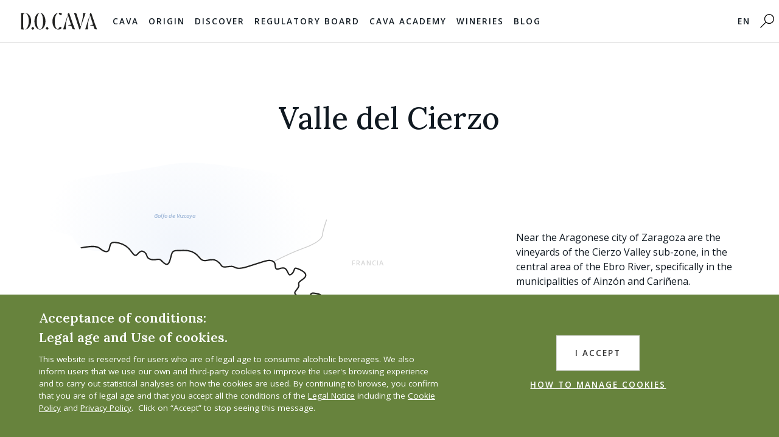

--- FILE ---
content_type: text/html; charset=utf-8
request_url: https://www.cava.wine/en/origin-cava/4-zones/ebro-valley/valle-del-cierzo/
body_size: 17107
content:






<!DOCTYPE html>
<html class="no-js" lang="en" >
<head>
    <meta charset="utf-8"/>
    <link rel="icon" type="image/x-icon" href="/static/img/favicon.8d5d0a39b71a.ico" />
    <title>
    
      
        Valle del Cierzo | Cava Subzones | D.O. Cava .
      

    </title>
    <meta property="og:title" content="Valle del Cierzo">
    <meta property="og:description" content="Near the Aragonese city of Zaragoza are the vineyards of the Cierzo Valley sub-zone, in the central area of the Ebro River, specifically in the municipalities of Ainzón and Cariñena.">
    
        <meta property="og:image" content="https://www.cava.wine/media/images/Zonas__Valle_del_Ebro.2e16d0ba.fill-800x800.png">
    
    <meta property="og:url" content="https://www.cava.wine/en/origin-cava/4-zones/ebro-valley/valle-del-cierzo/">
    <meta name="viewport" content="width=device-width, initial-scale=1"/>
    <meta name="description" content=" Near the Aragonese city of Zaragoza are the vineyards of the Cierzo Valley sub-zone, in the central area of the Ebro River, specifically in the municipalities of Ainzón and Cariñena."/>
    <meta name="viewport" content="width=device-width, initial-scale=1"/>
  <meta name="google-site-verification" content="N3mlNfL4xHSQxpR121XX8Auue3nZrJRt9Eku0wd0D2k" />
    <meta name="facebook-domain-verification" content="n44qta5h5yhyh38gbj1jfyxlz3csbl" />
  <link
        href="https://fonts.googleapis.com/css2?family=Lora:ital,wght@0,400;0,500;0,600;0,700;1,400;1,500;1,600;1,700&family=Open+Sans:ital,wght@0,300;0,400;0,600;0,700;0,800;1,300;1,400;1,600;1,700;1,800&display=swap"
        rel="stylesheet">
  
  <link type="text/css" href="/static/bundles/main-881ae2c0204badaf6106.0f8e81b58c4e.css" rel="stylesheet" />

  
    
  


  

  <!-- Google Tag Manager -->
  <script>(function(w,d,s,l,i){w[l]=w[l]||[];w[l].push({'gtm.start':
  new Date().getTime(),event:'gtm.js'});var f=d.getElementsByTagName(s)[0],
  j=d.createElement(s),dl=l!='dataLayer'?'&l='+l:'';j.async=true;j.src=
  'https://www.googletagmanager.com/gtm.js?id='+i+dl;f.parentNode.insertBefore(j,f);
  })(window,document,'script','dataLayer','GTM-N7VPRV3');</script>
  <!-- End Google Tag Manager -->

    <!-- Google tag (gtag.js) -->
<script async src="https://www.googletagmanager.com/gtag/js?id=G-B3VJY13FCW"></script>
<script>
  window.dataLayer = window.dataLayer || [];
  function gtag(){dataLayer.push(arguments);}
  gtag('js', new Date());

  gtag('config', 'G-B3VJY13FCW');
</script>

  

<style>

    .rt ul {
        list-style-type: disc;
        padding-left: 30px;
        padding-bottom: 20px;
    }

    .rt ol {
        list-style-type: revert;
        padding-left: 30px;
        padding-bottom: 20px;
    }

    .rt h2 {
        font-size: 2.1rem;
        font-family: Lora, Times New Roman, serif;
        padding-bottom: 20px;

    }

    .rt h2 {
        font-size: 1.5rem;
        font-family: Lora, Times New Roman, serif;
        padding-bottom: 20px;

    }

@media screen and (-ms-high-contrast: active), (-ms-high-contrast: none) {
   .svgwrapper {
         height: 400px !important;
      }

    .animista [class*=anim-delay-]{
      opacity:1
    }

}
    .block-socialblocks{
        display: none !important;
    }
    @media screen and (min-width: 769px) {
        .block-socialblocks{
            display: block !important;
        }
    }


</style>

  <!-- Facebook Pixel Code -->
<script>
  !function(f,b,e,v,n,t,s)
  {if(f.fbq)return;n=f.fbq=function(){n.callMethod?
  n.callMethod.apply(n,arguments):n.queue.push(arguments)};
  if(!f._fbq)f._fbq=n;n.push=n;n.loaded=!0;n.version='2.0';
  n.queue=[];t=b.createElement(e);t.async=!0;
  t.src=v;s=b.getElementsByTagName(e)[0];
  s.parentNode.insertBefore(t,s)}(window, document,'script',
  'https://connect.facebook.net/en_US/fbevents.js');
  fbq('init', '425217161813339');
  fbq('track', 'PageView');
</script>

<!-- End Facebook Pixel Code -->

  <script type="text/javascript">
    window._adftrack = Array.isArray(window._adftrack) ? window._adftrack : (window._adftrack ? [window._adftrack] : []);
    window._adftrack.push({
        HttpHost: 'track.adform.net',
        pm: 2094795
    });
    (function () { var s = document.createElement('script'); s.type = 'text/javascript'; s.async = true; s.src = 'https://s2.adform.net/banners/scripts/st/trackpoint-async.js'; var x = document.getElementsByTagName('script')[0]; x.parentNode.insertBefore(s, x); })();
</script>



  <link rel="preconnect" href="https://fonts.gstatic.com">
<link href="https://fonts.googleapis.com/css2?family=Libre+Baskerville&display=swap" rel="stylesheet">


</head>

<body   class="cocktail-page  has-navbar-fixed-top   ">

<noscript><img height="1" width="1" style="display:none"
  src="https://www.facebook.com/tr?id=425217161813339&ev=PageView&noscript=1"
/></noscript>
<noscript>
    <p style="margin:0;padding:0;border:0;">
        <img src="https://track.adform.net/Serving/TrackPoint/?pm=2094795" width="1" height="1" alt="" />
    </p>
</noscript>




<!-- Google Tag Manager (noscript) -->
<noscript><iframe src="https://www.googletagmanager.com/ns.html?id=GTM-N7VPRV3"
height="0" width="0" style="display:none;visibility:hidden"></iframe></noscript>
<!-- End Google Tag Manager (noscript) -->

<nav class="navbar is-fixed-top " role="navigation" aria-label="main navigation ">
  <div class="navbar-brand">
    <a class="navbar-item" href="/en">
      <img id="mainlogo" src="/static/img/logo.058e085932c7.svg">
    </a>

    <a role="button" class="navbar-burger burger" aria-label="menu" aria-expanded="false"
       data-target="navbarBasicExample">
      <span aria-hidden="true"></span>
      <span aria-hidden="true"></span>
      <span aria-hidden="true"></span>
    </a>

  </div>

  <div id="navbarBasicExample" class="navbar-menu">
    <div class="navbar-start">


      <div class="has-text-centered p-t-20 p-b-10 is-hidden-widescreen">

                    <a style="display: inline-block" href="http://www.cava.wine/es/origen/zonas/valle-del-ebro/valle-del-cierzo/"
           class=" p-r-30 p-l-30  is-arrowless p-r-0 p-l-0 navbar-link is-size-7 is-arrowless  has-text-medium-grey">ES</a> |
        <a style="display: inline-block" href="http://www.cava.wine/ca/origen/zones/valle-del-ebro/valle-del-cierzo/"
           class=" p-r-30 p-l-30  is-arrowless p-r-0 p-l-0 navbar-link is-size-7 is-arrowless  has-text-medium-grey">CA</a> |

        <a href="http://www.cava.wine/en/origin-cava/4-zones/ebro-valley/valle-del-cierzo/" style="display: inline-block"
           class="p-r-30 p-l-30   is-arrowless p-r-0 p-l-0 navbar-link is-size-7 is-arrowless  has-text-black ">EN</a> |

        <a href="http://www.cava.wine/jp/origin-cava/4-zones/ebro-valley/valle-del-cierzo/" style="display: inline-block"
           class="p-r-30 p-l-30   is-arrowless p-r-0 p-l-0 navbar-link is-size-7 is-arrowless  has-text-medium-grey">JP</a>



<!--              <div class="navbar-dropdown" style="margin-left: -15px;width: 55px;">-->
<!--                  -->
<!--                      <a style="padding-right: 0;" href="http://www.cava.wine/es/origen/zonas/valle-del-ebro/valle-del-cierzo/"-->
<!--                         class=" navbar-item  ">ES</a>-->
<!--                  -->
<!--                  -->

<!--                      <a style="padding-right: 0;" href="http://www.cava.wine/ca/origen/zones/valle-del-ebro/valle-del-cierzo/"-->
<!--                         class="navbar-item">CA</a>-->
<!--                  -->
<!--                  -->
<!--                  -->
<!--                      <a style="padding-right: 0;" href="http://www.cava.wine/jp/origin-cava/4-zones/ebro-valley/valle-del-cierzo/"-->
<!--                         class="navbar-item ">JP</a>-->
<!--                  -->
<!--              </div>-->
      </div>

      
        

        <div class="navbar-item has-dropdown is-hoverable is-mega">
          <a href="/en/categories-types/" class="navbar-link is-size-7 is-arrowless  mob-1">
            Cava
          </a>
          <div id="blogDropdown" class="navbar-dropdown">


            <div class="container p-t-40-desktop p-b-30-desktop menu-fade">
              
  
<div class="columns">
  <div class="column">
    <div class="has-text-gold supra  m-b-30-desktop"><a class="has-text-gold" href="/en/categories-types/">Categories of Cava</a></div>
    
      <div class="mobhide m-b-15-desktop supra micro">Cava de Guarda</div>
      

      
      <div class="m-b-15-desktop "><a class="supra ultramicro has-text-grey" href="/en/categories-types/cava-de-guarda/">Cava</a></div>
      
    
      
      <div class=" mobhide m-b-15-desktop supra  micro">Cava de Guarda Superior</div>

      
      <div class="m-b-15-desktop "><a class="supra ultramicro has-text-grey" href="/en/categories-types/cava-reserva/">Cava Reserva</a></div>
      
    
      
      

      
      <div class="m-b-15-desktop "><a class="supra ultramicro has-text-grey" href="/en/categories-types/cava-gran-reserva/">Cava Gran Reserva</a></div>
      
    
      
      

      
      <div class="m-b-15-desktop "><a class="supra ultramicro has-text-grey" href="/en/categories-types/cava-de-paraje-calificado/">Cava de Paraje Calificado</a></div>
      
    
      
      

      
        <div class="m-b-15-desktop "><a class="supra micro has-text-black" href="/en/categories-types/rose-cava/">Rosé Cava</a></div>
      
    
  </div>
  <div class="column">
    <div class="has-text-gold supra m-b-30-desktop"><a class="has-text-gold supra" href="/en/categories-types/brut-nature/">Types of Cava</a></div>
    
      <div class="m-b-15-desktop "><a class="supra micro has-text-black" href="/en/categories-types/brut-nature/">Brut Nature</a></div>
    
      <div class="m-b-15-desktop "><a class="supra micro has-text-black" href="/en/categories-types/extra-brut/">Extra Brut</a></div>
    
      <div class="m-b-15-desktop "><a class="supra micro has-text-black" href="/en/categories-types/brut/">Brut</a></div>
    
      <div class="m-b-15-desktop "><a class="supra micro has-text-black" href="/en/categories-types/extra-seco/">Extra Seco</a></div>
    
      <div class="m-b-15-desktop "><a class="supra micro has-text-black" href="/en/categories-types/seco/">Seco</a></div>
    
      <div class="m-b-15-desktop "><a class="supra micro has-text-black" href="/en/categories-types/semi-seco/">Semi Seco</a></div>
    
      <div class="m-b-15-desktop "><a class="supra micro has-text-black" href="/en/categories-types/dulce/">Dulce</a></div>
    
  </div>
  <div class="column">
    
      <div class=" m-b-30-desktop"><a class="has-text-gold supra" href="/en/categories-types/serving-storing/">Serving and Storing</a></div>
    

  </div>
  <div class="column ">
    <img class="is-fullwidth" alt="menu 1" src="/static/img/1.c35a74406819.jpg">
  </div>
</div>

            </div>
          </div>
        </div>
        
      
        

        <div class="navbar-item has-dropdown is-hoverable is-mega">
          <a href="/en/origin-cava/" class="navbar-link is-size-7 is-arrowless  mob-2">
            Origin
          </a>
          <div id="blogDropdown" class="navbar-dropdown">


            <div class="container p-t-40-desktop p-b-30-desktop menu-fade">
              
  
<div class="columns">
    <div class="column">
        <div class="m-b-30-desktop has-text-green mobhide"><a href="/en/origin-cava/4-zones/">The land</a></div>

              <div class="m-b-15-desktop"><a class="has-text-black supra micro " href="/en/origin-cava/4-zones/">Zones</a></div>

        
        
        <div class="m-b-15-desktop"><a class="has-text-black supra micro " href="/en/origin-cava/authorised-grape-varieties/">Grapes</a></div>
        
        
        
        <div class="m-b-15-desktop"><a class="has-text-black supra micro " href="/en/origin-cava/vineyards-cava/">Vineyards</a></div>
        
        
        
        <div class="m-b-15-desktop"><a class="has-text-black supra micro " href="/en/origin-cava/harvest/">Harvest</a></div>
        
        
        
        
        
        
        
        
        
        
        
        
        
        
        
        
    </div>
    <div class="column">

        <div class="m-b-20-desktop has-text-green mobhide"><a href="/en/origin-cava/winemaking/">Winemaking</a></div>

        
        
        
        
        
        
        
        
        <div class="m-b-15-desktop"><a class="has-text-black supra micro" href="/en/origin-cava/traditional-method-champenoise/">The Traditional Method</a></div>
        
        
        
        <div class="m-b-15-desktop"><a class="has-text-black supra micro" href="/en/origin-cava/winemaking/">Elaboration</a></div>
        
        
        
        <div class="m-b-15-desktop"><a class="has-text-black supra micro" href="/en/origin-cava/quality-control/">Quality Control</a></div>
        
        
        
        
        
        
        
        
        
        <div class="m-b-15-desktop"><a class="has-text-black supra micro" href="/en/origin-cava/integral-producer-stamp/">INTEGRAL PRODUCER</a></div>
        
        
    </div>

    <div class="column">
        
        
        
        
        
        
        
        
        
        
        
        
        
        
        <div class="m-b-30-desktop"><a class="mob-black has-text-green" href="/en/origin-cava/labelling/">Labelling</a></div>
        
        
        
        <div class="m-b-30-desktop"><a class="mob-black has-text-green" href="/en/origin-cava/sustainability/">Sustainability</a></div>
        
        
        
        <div class="m-b-30-desktop"><a class="mob-black has-text-green" href="/en/origin-cava/glossary/">Glossary</a></div>
        
        
        
        
    </div>

    <div class="column bg2">
        <img class="is-fullwidth" alt="menu 1" src="/static/img/2.c52591d450c8.jpg">

    </div>

</div>

            </div>
          </div>
        </div>
        
      
        

        <div class="navbar-item has-dropdown is-hoverable is-mega">
          <a href="/en/discover/" class="navbar-link is-size-7 is-arrowless  mob-3">
            Discover
          </a>
          <div id="blogDropdown" class="navbar-dropdown">


            <div class="container p-t-40-desktop p-b-30-desktop menu-fade">
              
  


<div class="columns">

  <div class="column">

    <div class="m-b-20-desktop">
      <a class="has-text-orange  mob-black" href="/en/discover/recipes-world-cava/">Recipes of the world paired with CAVA</a>
    </div>


    
    
      <div class="m-b-15-desktop mobhide"><a class="has-text-black supra micro"
                             href="/en/discover/recipes-world-cava/category/cava">Cava de Guarda</a>
      </div>
    
    
    
      <div class="m-b-15-desktop mobhide"><a class="has-text-black supra micro"
                             href="/en/discover/recipes-world-cava/category/cava_reserva">Cava Reserva</a>
      </div>
    
    
    
      <div class="m-b-15-desktop mobhide"><a class="has-text-black supra micro"
                             href="/en/discover/recipes-world-cava/category/cava_gran_reserva">Cava Gran Reserva</a>
      </div>
    
    
    
      <div class="m-b-15-desktop mobhide"><a class="has-text-black supra micro"
                             href="/en/discover/recipes-world-cava/category/cava_paraje_calificado">Cava de Paraje Calificado</a>
      </div>
    
    
    
    

    <div class=" m-t-30-desktop">
      <a class="has-text-orange mob-black" href="/en/discover/cocktails/">Cava Cocktails</a>
    </div>

    

  </div>

  <div class="column">

    <div class=" m-b-30-desktop  mob-black"><a class="has-text-orange " href="/en/discover/molecular-study-cava/">Molecular Study by François Chartier</a>
    </div>

  </div>

  <div class="column ">

    
      <div class="m-b-30-desktop"><a class=" has-text-orange" href="/en/discover/wine-tourism-cava/">Wine Tourism</a></div>

    
    <div class="m-b-30-desktop"><a class="  has-text-orange" href="/en/discover/wine-tourism-cava/visit-penedes/">Visit the Penedés
</a></div>

    
    
      <div class="m-b-30-desktop"><a class=" has-text-orange" href="/en/discover/events/">Events</a></div>

    
    
      <div class="m-b-30-desktop"><a class=" has-text-orange" href="/en/discover/creative-campaigns/">Creative Campaigns</a></div>

    
    
      <div class="m-b-30-desktop"><a class=" has-text-orange" href="/en/discover/cava-design-contest/">CAVA DESIGN CONTEST</a></div>

    
    


      

  </div>

  <div class="column bg3">
    <img class="is-fullwidth" alt="menu 1" src="/static/img/3.bf6dfb35ea9e.jpg">


  </div>

</div>

            </div>
          </div>
        </div>
        
      
        

        <div class="navbar-item has-dropdown is-hoverable is-mega">
          <a href="/en/regulatory-board/" class="navbar-link is-size-7 is-arrowless  mob-4">
            Regulatory Board
          </a>
          <div id="blogDropdown" class="navbar-dropdown">


            <div class="container p-t-40-desktop p-b-30-desktop menu-fade">
              
  
<div class="columns">
  <div class="column">
    <div class="has-text-beige m-b-30-desktop">
      <a class="has-text-beige mob-black" href="/en/regulatory-board/cava-designation-of-origin/">
        Guarantee of quality
      </a>
    </div>
    
      
        <div class="m-b-15-desktop"><a class="has-text-black  supra micro" href="/en/regulatory-board/cava-designation-of-origin/cava-history/">History</a></div>
      
    
      
        <div class="m-b-15-desktop"><a class="has-text-black  supra micro" href="/en/regulatory-board/cava-designation-of-origin/statistics/">Statistics and Wineries</a></div>
      
    
      
        <div class="m-b-15-desktop"><a class="has-text-black  supra micro" href="/en/regulatory-board/cava-designation-of-origin/legislation-documents/">Legislation</a></div>
      
    
  </div>
  <div class="column">
    <div class="has-text-beige mob-black m-b-30-desktop">
      <a class="has-text-beige mob-black" href="/en/regulatory-board/media-centre/">
        Media Centre
      </a>
    </div>

        <div class="m-b-15-desktop mobhide">
          <a class="has-text-black supra micro" href="/en/regulatory-board/media-centre/#galeria">Gallery</a>
        </div>
    <div class="m-b-15-desktop mobhide">
          <a class="has-text-black supra micro" href="/en/regulatory-board/media-centre/#downlods">Press releases</a>
        </div>

  </div>
  <div class="column">
    
      
    
      
    
  </div>
  <div class="column bg4">
    <img class="is-fullwidth" alt="menu 1" src="/static/img/4.ca460ce9b8a4.jpg">
  </div>
</div>

            </div>
          </div>
        </div>
        
      
        
              <div class="navbar-item is-hoverable is-arrowless has-dropdown">
          <a href="/en/cava-academy/" class="navbar-link is-size-7 is-arrowless">
            Cava Academy
          </a>
              </div>
        
      
        
              <div class="navbar-item is-hoverable is-arrowless has-dropdown">
          <a href="/en/wineries/" class="navbar-link is-size-7 is-arrowless">
            Wineries
          </a>
              </div>
        
      
        

        <div class="navbar-item has-dropdown is-hoverable is-mega">
          <a href="/en/news-articles/" class="navbar-link is-size-7 is-arrowless  mob-7">
            Blog
          </a>
          <div id="blogDropdown" class="navbar-dropdown">


            <div class="container p-t-40-desktop p-b-30-desktop menu-fade">
              
  


<div class="columns mobhide">
  <div class="column">

      
        <div class="m-b-20-desktop"><a class="has-text-black" href="/en/news-articles/category/noticias">News</a></div>
      
        <div class="m-b-20-desktop"><a class="has-text-black" href="/en/news-articles/category/notas-de-prensa">Press Releases</a></div>
      
        <div class="m-b-20-desktop"><a class="has-text-black" href="/en/news-articles/category/origen">Origin</a></div>
      
        <div class="m-b-20-desktop"><a class="has-text-black" href="/en/news-articles/category/enoturismo">Wine Tourism</a></div>
      
        <div class="m-b-20-desktop"><a class="has-text-black" href="/en/news-articles/category/gastronomia">Gastronomy</a></div>
      
        <div class="m-b-20-desktop"><a class="has-text-black" href="/en/news-articles/category/lifestyle">Lifestyle</a></div>
      
        <div class="m-b-20-desktop"><a class="has-text-black" href="/en/news-articles/category/educacion">Education</a></div>
      


  </div> 
  
    <div class="column mobhide">
    <a href="/en/news-articles/the-integral-producer-stamp-a-guarantee-of-cavas-quality-and-authenticity/">
      <img alt="Elaboradors Integrals" class="is-block is-fullwidth" height="200" src="/media/images/Diseno_sin_titulo.2e16d0ba.fill-300x200.png" width="300">
    </a>
      <div class=" is-capitalized p-t-10-desktop p-b-10-desktop "><a class="blogfont" href="/en/news-articles/the-integral-producer-stamp-a-guarantee-of-cavas-quality-and-authenticity/">The Integral Producer Stamp: a guarantee of Cava’s quality and …</a></div>
    </div>
  
    <div class="column mobhide">
    <a href="/en/news-articles/cava-is-a-versatile-modern-refreshing-drink-sommelier-at-queviures-serra/">
      <img alt="Alexis Chica" class="is-block is-fullwidth" height="200" src="/media/images/image0_1.2e16d0ba.fill-300x200.jpg" width="300">
    </a>
      <div class=" is-capitalized p-t-10-desktop p-b-10-desktop "><a class="blogfont" href="/en/news-articles/cava-is-a-versatile-modern-refreshing-drink-sommelier-at-queviures-serra/">&quot;Cava is a versatile, modern, refreshing drink&quot;, sommelier at Queviures …</a></div>
    </div>
  
    <div class="column mobhide">
    <a href="/en/news-articles/commitment-to-the-territory-socioeconomic-responsibility-and-the-pursuit-of-prestige-take-centre-stage-at-the-second-cava-meeting/">
      <img alt="Cava Meeting" class="is-block is-fullwidth" height="200" src="/media/images/GAT03106.2e16d0ba.fill-300x200.jpg" width="300">
    </a>
      <div class=" is-capitalized p-t-10-desktop p-b-10-desktop "><a class="blogfont" href="/en/news-articles/commitment-to-the-territory-socioeconomic-responsibility-and-the-pursuit-of-prestige-take-centre-stage-at-the-second-cava-meeting/">Commitment to the territory, socioeconomic responsibility and the pursuit of …</a></div>
    </div>
  

</div>

            </div>
          </div>
        </div>
        
      
        
              <div class="navbar-item is-hoverable is-arrowless has-dropdown">
          <a href="/en/cava-discovery-week-united-kingdom/" class="navbar-link is-size-7 is-arrowless">
            
          </a>
              </div>
        
      
        
              <div class="navbar-item is-hoverable is-arrowless has-dropdown">
          <a href="/en/cava-discovery-week-usa/" class="navbar-link is-size-7 is-arrowless">
            
          </a>
              </div>
        
      
        
              <div class="navbar-item is-hoverable is-arrowless has-dropdown">
          <a href="/en/cava-finishes-an-excellent-harvest-with-300-million-kilos-of-grapes/" class="navbar-link is-size-7 is-arrowless">
            
          </a>
              </div>
        
      
        
              <div class="navbar-item is-hoverable is-arrowless has-dropdown">
          <a href="/en/test-scheduled/" class="navbar-link is-size-7 is-arrowless">
            
          </a>
              </div>
        
      
        
              <div class="navbar-item is-hoverable is-arrowless has-dropdown">
          <a href="/en/whistleblower/" class="navbar-link is-size-7 is-arrowless">
            
          </a>
              </div>
        
      
  </div>


    

  <div class="navbar-end mobhide">
    
    <div class="navbar-item has-dropdown is-hoverable is-arrowless mobhide">
       <div class="navbar-item  mobhide">

           
                    <a href="http://www.cava.wine/en/origin-cava/4-zones/ebro-valley/valle-del-cierzo/" class=" p-l-0 p-r-0 navbar-link is-size-7 is-arrowless has-text-black">EN</a>
              



              <div class="navbar-dropdown" style="margin-left: -10px;width: 55px;">
                  
                      <a style="padding-right: 0;" href="http://www.cava.wine/es/origen/zonas/valle-del-ebro/valle-del-cierzo/"
                         class=" navbar-item  ">ES</a>
                  
                  

                      <a style="padding-right: 0;" href="http://www.cava.wine/ca/origen/zones/valle-del-ebro/valle-del-cierzo/"
                         class="navbar-item">CA</a>
                  
                  
                  
                      <a style="padding-right: 0;margin-left: 3px" href="http://www.cava.wine/jp/origin-cava/4-zones/ebro-valley/valle-del-cierzo/"
                         class="navbar-item ">JP</a>
                  
              </div>
    </div>
    </div>

    <a href="/en/search" class="mobhide navbar-item">
      <img alt="search" width="23px" id="search" src="/static/img/search.675c98452415.svg">
    </a>
  </div>
  </div>
</nav>




<div class="anamista">
  
  <section class="section p-t-0 p-b-70">
  <div class="container m-t-50 m-t-80-desktop">

    <div class="columns">
      <div class="column p-b-0 is-12 has-text-centered has-text-green is-size-7 supra">
        
      </div>
    </div>

    <div class="columns m-t-0 m-b-20">
      <div class="column p-t-0  is-offset-1-tablet is-10-tablet has-text-centered">
        <h1 class="is-size-1 ">
            Valle del Cierzo
        </h1>
      </div>
    </div>

    <div class="columns is-vcentered">
      <div class="column is-7">
        <div class="svgwrapper valle-del-cierzo">

          
          

<svg height="100%" viewBox="0 0 909 821" width="auto" xmlns="http://www.w3.org/2000/svg"
     xmlns:xlink="http://www.w3.org/1999/xlink">
    <radialGradient id="a" cx=".555" cy=".623" gradientTransform="matrix(.633 -.775 .727 .593 -.249 .683)"
                    gradientUnits="objectBoundingBox" r=".596">
        <stop offset="0" stop-color="#f2f6fc"/>
        <stop offset="1" stop-color="#fff"/>
    </radialGradient>
    <clipPath id="b">
        <path d="m0 0h909v821h-909z"/>
    </clipPath>
    <g clip-path="url(#b)">
        <path d="m0 0h909v821h-909z" fill="#fff"/>
        <path d="m-13358.877 8115.965s-32.831 8.006 65.055-92.329 80.381-109.663 181.7-171.232 102.455-58.869 102.455-58.869l46.2-24.821s41.667-46.324 44.9 16.184c1.175 22.75 46.04-40.2 52.519-29.665 6.581 17.048 27.949 40.279 21.076 62.442a44.118 44.118 0 0 1 1.185 49.073c-9.163 14.355-10.561 23.169-16.149 29.81-1.6 1.9-8.239 15.927-12.624 23.428-2.821 6.314-2.774 6.191-5.571 12.26-1.261 2.727-4.9 5.247-6.809 15.312-1.693 8.928-7.209-.739-12.355 6.749-15.9 23.142-34.378 52.272-59.433 66.627-16.224 16.146-28.286-2.29-44.224 17.312-3 3.686-27.313 4.912-52.551 14.739-6.739 11.155-18.749 12.682-21.619 19.188-2.781 6.166 14.827 23.714 6.409 31.811-5.188 4.99-12.786-2.73-20.711 2.488l-1 .658c-4.355 2.854-8.829 11.992-15.817 12.809-7.554.882-17.791-6.585-24.5-2.722-4.653 2.679-1.649 13.865-6.646 16.885-10.27 6.209-29.463-6.364-41.106-.176-4.718 2.507-15.773 5.35-16.749 11.435-1.149 7.16 8.09 17.914 2.2 22.308-13.875 10.348-30.637 23.659-48.763 29.323-13.517 4.223-27.413-8.949-37.155-5.5-81.934 28.992-45.026 65.177-56.88 23.688s-19-44.869-19-44.869z"
              fill="url(#a)" transform="matrix(.77714596 .62932039 -.62932039 .77714596 15545.329 2169.331)"/>
        <path d="m-13161.758 10448.056s34.339-18.24 66.421-29.961 42.414-21.928 43.012-30.308 9.5-34.327 9.5-34.327"
              fill="none" stroke="#cecece" stroke-width="2" transform="translate(13692 -10211)"/>
        <path d="m921.413 396.527c15.745-12.071 6.3-12.071 22.043-14.694s28.34-3.674 35.688 2.623 18.368 11.546 20.993 1.049 2.1-15.743 13.645-14.694 22.567 5.773 30.439 13.645 12.6 20.993 19.418 13.12 11.021-9.446 17.319-3.673 1.576 12.071 13.122 15.219 16.793-3.673 22.566 1.575 14.7 17.319 19.944 2.1 2.623-23.617 16.268-23.617 28.34-2.623 40.936 6.3 11.546 18.893 27.291 15.745 19.943-1.051 26.766 5.248 4.2 11.02 16.793 9.446 14.171-1.574 19.944 1.574 17.844 1.051 27.814-2.1 20.993-6.822 34.638-11.021 19.944-4.2 25.191 1.049-1.574 19.419 11.546 14.7 15.745 1.049 18.37 6.3 3.673 11.546 11.02 4.2 1.051-15.22 13.646-9.972 19.943 11.021 15.219 18.368-16.794 8.923-14.169 17.319-15.745 16.27-6.3 22.567 19.942 20.467 27.289 8.921 4.724-14.169 16.794-12.071 10.5 2.625 18.368 8.923 0 18.368 16.794 14.694 9.447-4.2 17.319 4.2 12.6 13.645 18.893 9.972 6.3-8.923 15.22-9.447 20.467-3.674 20.467-3.674l7.349 15.745s-14.7 9.972 0 15.22 13.12 2.594 20.467 10.743 2.623 7.626 12.071 2.377c7.378-4.1 64.811 25.068 70.853 63.819-1.559 50.648-83.536 272.468-83.536 345.7h-671.085s-23.156-555.425-7.413-567.498z"
              fill="none" stroke="#222221" stroke-miterlimit="10" stroke-width="3"
              transform="translate(-841.574 -176.812)"/>
        <path d="m721.122 363.716 59.834 67.209 444.225 182.209 270.924-29.339v50.766l-39.42 384.112h-762.258z"
              fill="#fff" transform="translate(-646.767 -180.054)"/>
        <a href="/en/origin-cava/4-zones/ebro-valley/alto-ebro/">

            <g fill="#67833d">
                <path class="alto-ebro" d="m993.23 543.882c.479-2.4 5.031-2.157 5.511-4.073s2.635-6.709 5.27-5.031 3.355 6.947 1.677 7.426a4.035 4.035 0 0 0 -2.931 3.594c.057 1.438.9.958 3.834 1.2s4.074-1.045 8.386-.327 3.17-.268 2.931-1.466-3.277-2.93-3.116-6.353c.185-3.906 6.23-4.773 6.948-4.423s5.947 2.646 6.427-.948 0-5.862 1.958-3.973c3.18 3.068 2.157 11.74 3.114 11.5s4.313 2.635 4.313 3.833-4.791 3.355-4.791 5.511-.948 4.889-1.678 5.511c-1.4 1.19-5.108 2.091-7.337 2.546a2.7 2.7 0 0 1 -2.653-1c-.931-1.155-2.515-2.506-4.385-1.546-3.667 1.882-4.791 6.469-9.823 5.031s-5.75-1.677-5.99-4.552.718-5.27-.718-5.27-6.469.957-6.948-1.917a16.209 16.209 0 0 1 .001-5.273z"
                      transform="translate(-715.672 -103.18)"/>
                <path class="alto-ebro" d="m1021.907 558.012c0-1.829 2.513-2.305 4.262-3.374s1.749-3.942 1.749-6.032-.784-6.01 1.568-5.75 4.7 2.876 5.748 5.226 0 2.874 4.442 3.658 6.271.829 7.316 2.9 0 6.51 0 9.123-.261 1.829 2.874 2.351 3.658 1.568 3.658 3.4 2.091 6.01-1.045 6.01-5.226-1.046-4.964 1.306.783 5.748-.523 8.624-5.589 8.361-8.934 7.838-4.132-5.487-5.961-5.487 0 1.829-3.135 3.92-4.7 0-7.055-4.181-4.442-5.226-4.442-7.839 5.487-6.532 6.01-8.885-3.658-6.532-2.613-9.667z"
                      transform="translate(-704.288 -96.653)"/>
                <path class="alto-ebro" d="m1047.97 546.232a2.306 2.306 0 0 1 -2.031 1.162c-2.569-.129-5.008-.8-2.632-4.367 2.931-4.4 10.259-5.862 13.191-5.862s7.328 5.862 8.793 4.4-4.4-2.931 0-5.862 8.794-2.931 8.794 0c0 3.466 2.05 13.085-5.974 9.453-2.374-1.074-4.385.072-4.276 2.676.173 4.174 2.922 5.458 5.854 9.855 2.3 3.449 1.466 7.328 2.931 7.328s5.862 2.931 5.862 0-1.466-10.259 2.931-10.259 2.931-1.466 2.931-1.466-1.466-7.328 1.466-10.259 5.862-4.4 8.793-4.4c4.4 0 2.931 8.794 4.4 10.259 2.317 2.317 2.684 2.137 5.862 2.931 5.863 1.466 5.863 1.466 5.863 4.4 0 5.862 2.931 10.259 2.931 13.19s0 8.794-4.4 8.794c-5.863 0-8.794-5.862-11.725-5.862-2.072 0-4.4-2.931-5.863-4.4s-1.465-2.931-4.4-1.466 1.466 5.862-5.862 5.862-10.259 2.931-11.725 0-.088-6.573-2.931-5.862c-5.862 1.466-10.259-2.931-11.725-5.862s-1.465-8.187-1.465-10.259c0-1.466 0-4.4-1.466-5.862-2.069-2.074-3.612.926-4.127 1.738z"
                      transform="translate(-692.706 -101.003)"/>
                <path class="alto-ebro" d="m1094.747 558.878a6.186 6.186 0 0 1 3.689-2.27 3 3 0 0 1 2.8.831c.692.834.665 2.095 1.351 2.931a4.054 4.054 0 0 0 2.689 1.126q1.523.206 3.062.287c.967.05 2.18-.091 2.516-1s-.506-1.968-.142-2.876a2.11 2.11 0 0 1 .794-.863 11.042 11.042 0 0 1 7.618-1.958 1.326 1.326 0 0 1 .648.2c.444.33.35 1 .34 1.555-.04 2.069 1.7 3.714 3.446 4.831s3.726 2.1 4.724 3.913a8.254 8.254 0 0 1 .8 2.5 7.941 7.941 0 0 1 .051 3.478 3.4 3.4 0 0 1 -2.242 2.484c-.476.125-.98.111-1.461.22-1.46.331-2.452 1.7-3.819 2.3a7.586 7.586 0 0 0 -1.271.57c-.96.662-1.136 2.023-1.916 2.889-.906 1.005-2.4 1.148-3.755 1.222l-6.093.339a6.058 6.058 0 0 1 -1.987-.107 2.067 2.067 0 0 1 -1.456-1.25c-.378-1.171.67-2.632-.1-3.591a2.354 2.354 0 0 0 -.854-.58l-3.289-1.584a2.08 2.08 0 0 1 -.985-.752c-.342-.607 0-1.375-.128-2.061a2.394 2.394 0 0 0 -1.568-1.618c-.725-.3-1.515-.418-2.226-.747-1.5-.7-2.424-2.2-3.264-3.623a2.514 2.514 0 0 1 0-3.239 36.658 36.658 0 0 1 2.028-3.557z"
                      transform="translate(-669.529 -90.985)"/>
                <path class="alto-ebro" d="m1133.571 618.881a8.745 8.745 0 0 0 -4.878 2.129c-1.443 1.482-1.839 3.663-2.168 5.7l-.635 3.943c-.227 1.4-.356 3.09.736 4a3.612 3.612 0 0 0 1.816.673 13.988 13.988 0 0 0 7.832-1.09 26.461 26.461 0 0 1 2.793-1.26 9.582 9.582 0 0 1 5.351.085 12.621 12.621 0 0 0 3.032.651 2.836 2.836 0 0 0 2.626-1.341c.6-1.2-.174-2.7-1.265-3.485a24.068 24.068 0 0 0 -3.646-1.71c-4.275-2.106-.154-5.4-2.539-8-1.713-1.862-6.967-.661-9.055-.295z"
                      transform="translate(-653.877 -61.584)"/>
            </g>



             <text class="alto-ebro" fill="#67833d" font-family="OpenSans-Semibold, Open Sans" font-size="18" font-weight="600"
                  letter-spacing=".1em" transform="translate(133.974 503.792)">
                <tspan class="alto-ebro" x="30.016" y="19">ALTO EBRO</tspan>
            </text>

        </a>

         <text class="alto-ebro" fill="#a0b8d8" font-family="OpenSans-SemiboldItalic, Open Sans" font-size="11" font-style="italic"
              font-weight="600" transform="translate(607 573)">
            <tspan x="0" y="12">Rio Ebro</tspan>

        </text>

        <a href="/en/origin-cava/4-zones/ebro-valley/valle-del-cierzo/">
            <g>
            <path class="valle-del-cierzo" d="m1201.562 675.428c1.4-.585 3.128-1.123 4.315-.182 1.1.871 1.073 2.624.377 3.841a12.431 12.431 0 0 1 -2.939 2.979 5.739 5.739 0 0 0 -2.242 3.444c-.216 1.864 1.14 3.5 1.784 5.259a8.6 8.6 0 0 1 -1.513 8.042 13.206 13.206 0 0 1 -7.143 4.406c-1.939.51-4.266.592-5.673-.835-1.2-1.219-1.316-3.12-1.241-4.832a37.891 37.891 0 0 1 .933-6.852 9.656 9.656 0 0 1 2.381-4.971c1.243-1.15 3.515-1.077 4.245-2.631.737-1.57.009-2.892 1.433-4.488a14.071 14.071 0 0 1 5.283-3.18z"
                  fill="#d0ae50" transform="translate(-625.228 -35.244)"/>
            <path class="valle-del-cierzo" d="m1232.795 755.126a46.981 46.981 0 0 0 1.518 7.9c.528 1.858.96 4.315-.686 5.327a6 6 0 0 1 -2.812.462 7.788 7.788 0 0 0 -4.954 2.228 1.544 1.544 0 0 0 -.591 1.25 1.528 1.528 0 0 0 .4.712 9.034 9.034 0 0 0 3.33 2.443c1.486.632 3.248.939 4.221 2.226a13.578 13.578 0 0 1 1.227 2.975 6.189 6.189 0 0 0 5.32 3.569 7.3 7.3 0 0 0 5.9-2.753c.943-1.167 1.631-2.667 3-3.283 1.41-.633 3.078-.1 4.584-.444a5.439 5.439 0 0 0 3.727-4.019 14.884 14.884 0 0 0 .073-5.719c-.227-1.828-.566-3.8-1.9-5.062s-3.308-1.488-5.087-1.946a3.245 3.245 0 0 1 -1.87-1.019c-.937-1.256.012-3.3-1.014-4.486-1.055-1.218-3.617-.781-4.008-2.344a6.017 6.017 0 0 1 .13-1.7c.126-2.92-4.256-3.721-6.417-3.311-3.723.709-4.443 3.63-4.091 6.994z"
                  fill="#d0ae50" transform="translate(-607.54 -1.116)"/>

            <text class="valle-del-cierzo" fill="#d0ae50" font-family="OpenSans-Semibold, Open Sans" font-size="18" font-weight="600"
              letter-spacing=".1em" transform="translate(351.549 673.629)">
            <tspan class="valle-del-cierzo" x="33.989" y="19">VALLE DEL</tspan>
            <tspan class="valle-del-cierzo" x="50.101" y="43">CIERZO</tspan>
        </text>
            </g>
        </a>

        <circle cx="5.392" cy="5.392" fill="none" r="5.392" stroke="#222221" stroke-miterlimit="10" stroke-width="2"
                transform="translate(337.58 386.617)"/>
        <text fill="#afafaf" font-family="OpenSans-Semibold, Open Sans" font-size="13" font-weight="600"
              transform="translate(363 381)">
            <tspan x="0" y="14">Vitoria-Gasteiz</tspan>
        </text>
        <text fill="#a0b8d8" font-family="OpenSans-SemiboldItalic, Open Sans" font-size="13" font-style="italic"
              font-weight="600" transform="translate(260 125)">
            <tspan x="0" y="14">Golfo de Vizcaya</tspan>
        </text>

        <circle cx="5.392" cy="5.392" fill="none" r="5.392" stroke="#222221" stroke-miterlimit="10" stroke-width="2"
                transform="translate(422.254 451.815)"/>
        <circle cx="5.392" cy="5.392" fill="none" r="5.392" stroke="#222221" stroke-miterlimit="10" stroke-width="2"
                transform="translate(563.254 405.815)"/>
        <text fill="#afafaf" font-family="OpenSans-Semibold, Open Sans" font-size="12" font-weight="600"
              transform="translate(416 427)">
            <tspan x="0" y="13">Logroño</tspan>
        </text>
        <text fill="#afafaf" font-family="OpenSans-Semibold, Open Sans" font-size="12" font-weight="600"
              transform="translate(589 403)">
            <tspan x="0" y="13">Pamplona</tspan>
        </text>
        <path d="m-12951.041 10867.5c-22.383-18.352-13.134-15.04-47.321-37.69s-28.215-19.267-48.576-45.525-9.939-30.479-26.418-48.538-20.6-21.585-27-37.079-8.486-14.254-15.157-22.9-5.722-22.737-20.13-27.934-21.506-23.4-27.656-27.787-1.349-10.849-21.238-27.383-25.967-22.945-37.8-37.548-15.6-15.992-25.982-17.8-37.221-15.179-37.221-15.179-6.954-8.766-25.514-7.919-8.511 3.661-24.939 0-23.222-11.315-32.187-16.03-23.958 0-31.509 0-14.474-22.05-27.034-19.161"
              fill="none" stroke="#d9dff0" transform="translate(13649 -10164)"/>
        <circle cx="5.392" cy="5.392" fill="none" r="5.392" stroke="#222221" stroke-miterlimit="10" stroke-width="2"
                transform="translate(677.253 686.815)"/>
        <text fill="#afafaf" font-family="OpenSans-Semibold, Open Sans" font-size="13" font-weight="600"
              transform="translate(705 684)">
            <tspan x="0" y="14">Zaragoza</tspan>
        </text>
        <text fill="#d9d9d9" font-family="OpenSans-Semibold, Open Sans" font-size="15" font-weight="600"
              letter-spacing=".1em" transform="translate(651.43 230.045)">
            <tspan x="54.701" y="16">FRANCIA</tspan>
        </text>
    </g>
</svg>
          
          


        </div>
      </div>
      <div class="column is-4 is-offset-1">
        <h2 class="is-size-3 m-b-30 ">
         
        </h2>

        <p>Near the Aragonese city of Zaragoza are the vineyards of the Cierzo Valley sub-zone, in the central area of the Ebro River, specifically in the municipalities of Ainzón and Cariñena.</p><p>This sub-zone is located in the interior of the peninsula, with a continental climate characterised by cold winters and hot summers, and a high thermal contrast between night and day. The most notable feature is the characteristic wind, known as the “Cierzo”: a cool, dry and strong wind that contributes to the dry climate.</p>

        


        <div class="m-t-40">
          <a class="has-text-green supra is-underlined" href="/en/origin-cava/4-zones/">
            Return to the national map
          </a>
        </div>
        
      </div>
    </div>

    <div class="columns">
      <div class="column is-8 is-offset-2 has-text-centered">
        
        <p></p><img alt="Valle del Cierzo" class="richtext-image full-width" height="800" src="/media/images/Valle_del_Cierzo.width-800.jpg" width="800"><p></p>


      </div>
    </div>
    <div class="p-t-50-desktop p-t-30 m-b-70-desktop m-b-30"><div class="block-multiblock">
<div class="">
<section class="section">
  <div class="container">
    <div class="columns is-multiline has-text-centered-mobile">
      
        <div class="column  ">
          
            <div class="">
              
                
                <img alt="docava_years.png" height="100" src="/media/images/docava_years.2e16d0ba.fill-100x100.png" width="100">
              
              
              <h2 class="is-size-4 m-t-20 m-b-20 p-r-20">High quality</h2>
              
              <div class="p-r-20"><p>Vineyard at least 10 years old.</p></div>
              
            </div>
          

        </div>

      
        <div class="column  ">
          
            <div class="">
              
                
                <img alt="docava_produccionlimitada_min.png" height="100" src="/media/images/docava_produccionlimitada_min.2e16d0ba.fill-100x100.png" width="100">
              
              
              <h2 class="is-size-4 m-t-20 m-b-20 p-r-20">Limited yields</h2>
              
              <div class="p-r-20"><p>Maximum production of 10,000 kilos per hectare.</p></div>
              
            </div>
          

        </div>

      
        <div class="column  ">
          
            <div class="">
              
                
                <img alt="docava_reserva.png" height="100" src="/media/images/docava_reserva.2e16d0ba.fill-100x100.png" width="100">
              
              
              <h2 class="is-size-4 m-t-20 m-b-20 p-r-20">Long ageing</h2>
              
              <div class="p-r-20"><p>Exclusive production of Reserva and Gran Reserva Cavas.</p></div>
              
            </div>
          

        </div>

      
        <div class="column  ">
          
            <div class="">
              
                
                <img alt="docava_sostenibilidad.png" height="100" src="/media/images/docava_sostenibilidad.2e16d0ba.fill-100x100.png" width="100">
              
              
              <h2 class="is-size-4 m-t-20 m-b-20 p-r-20">Sustainability</h2>
              
              <div class="p-r-20"><p>Responsible, 100% organic vineyards.</p></div>
              
            </div>
          

        </div>

      
        <div class="column  ">
          
            <div class="">
              
                
                <img alt="docava_trazabilidad.png" height="100" src="/media/images/docava_trazabilidad.2e16d0ba.fill-100x100.png" width="100">
              
              
              <h2 class="is-size-4 m-t-20 m-b-20 p-r-20">Traceability</h2>
              
              <div class="p-r-20"><p>Guarantee from the harvest to the bottle.</p></div>
              
            </div>
          

        </div>

      
    </div>
  </div>
</section>
</div></div></div>


  
    <div class="columns m-b-30-desktop">
      <div class="column is-9  has-text-green supra">
        The towns of  Valle del Cierzo
      </div>
    </div>
    <div class="columns m-b-70-tablet">
      <div class="column is-9  ">
        <h3 class="is-size-5 border-bottom">Zaragoza</h3>
        <div class="col3 col">
          <p>Ainzón<br>Cariñena</p>
        </div>

      </div>

      
    </div>



  


  

  </div>
  </section>



</div>

<footer class="footer has-text-centered-mobile">
  <div class="container">

      <div class="columns ">
      <div class="column has-text-centered p-b-50">

               
                                                 <button style="background: transparent; border-color: #101921; white-space: nowrap" class="button is-outlined" id="newbut">
                Join our Newsletter!
                                                 </button>

            



           </button>
      </div>
    </div>


  </div>
    <div class="columns">
      <div class="column is-2-tablet">
        <img id="footerlogo" src="/static/img/logo.058e085932c7.svg">
      </div>
      <div class="column is-2-tablet">
        <div class="is-size-5">Regulatory Board</div>
        <ul>
          <li><a href="/en/wineries/">The Wineries</a></li>
          
          <li><a  href="/en/regulatory-board/cava-designation-of-origin/legislation-documents/">Legislation</a></li>
          <li><a href="/en/regulatory-board/cava-designation-of-origin/statistics/">Statistics</a></li>
          
        </ul>
      </div>
      <div class="column is-2-tablet">
        <div class="is-size-5">Media centre</div>
        <ul>
          <li><a href="/en/regulatory-board/media-centre/">Press releases</a></li>

        </ul>
      </div>
      <div class="column is-2-tablet">
        <div class="is-size-5">Contact</div>
        <ul>
          <li>Av. Tarragona, 24<br>
            08720 Vilafranca del Penedès<br>
            BARCELONA
          </li>
          <li><b><a target="_blank" class="is-bold" href="mailto:consejo@cava.wine">consejo@cava.wine</a></b></li>
          <li><a href="">+34 93 890 31 04</a></li>
        </ul>
      </div>
      <div class="column is-2-tablet">
        <div class="is-size-5">Discover Cava</div>


      </div>
      
      <div class="column is-2-tablet soc has-text-right-desktop">
        <a target="_blank" href="https://www.facebook.com/do.cava"><img src="/static/img/facebook.1f1ec24ddf30.svg"></a>
        <a target="_blank"  href="https://www.instagram.com/cava.do/"><img src="/static/img/instagram.7702abfe47da.svg"></a>
        <a target="_blank"  href="https://twitter.com/DO_Cava"><img src="/static/img/twitter.ff234757a0f0.svg"></a>
        <a target="_blank"  href="https://www.youtube.com/channel/UCd2mpFxYhKrYnZbnOIQROQA"><img src="/static/img/youtube.cf1803c081b2.svg"></a>
      </div>
    </div>
  </div>

</footer>
<section class="section has-background-black basefooter has-text-centered-mobile">
  <div class="container ">
    <div class="columns ">
      <div class="column is-7 p-b-0-mobile">
        <a href="/en/regulatory-board/legal-notice/" class="is-size-7 p-l-20 p-r-20">Legal Notice</a>
        <a href="/en/regulatory-board/cookie-policy/" class="is-size-7  p-l-20 p-r-20">Cookie Policy</a>
        <a href="/en/regulatory-board/privacy-policy/" class="is-size-7  p-l-20 p-r-20">Privacy Policy</a>
              <a href="/en/whistleblower/" class="is-size-7  p-l-20 p-r-20">Whistleblower channel</a>

      </div>
      <div class="column is-5 has-text-right">
        <img src="/static/img/wineinmoderation.92b98bc477a6.png">
        <img src="/static/img/fdmed.07c103eba790.png">
        <img src="/static/img/ministerio.959ad3cb4377.png">
      </div>
    </div>
  </div>
</section>

<div id="cookie-monster-container" class="cookie-monster">
<section class="has-background-primary section ">
<div class="container  ">
  <div class="columns is-vcentered ">
    <div class="column is-7 ">
      <div class="is-size-4 has-text-white m-t-10-desktop m-t-0">
        Acceptance of conditions:
      </div>
      <div class="is-size-4 has-text-white m-b-10">
        Legal age and Use of cookies.
      </div>
      <div class="has-text-white is-size-7 m-b-20">
        <p>This website is reserved for users who are of legal age to consume alcoholic beverages. We also inform users that we use our own and third-party cookies to improve the user&#x27;s browsing experience and to carry out statistical analyses on how the cookies are used. By continuing to browse, you confirm that you are of legal age and that you accept all the conditions of the <a href="/en/regulatory-board/legal-notice/">Legal Notice</a> including the <a href="/en/regulatory-board/cookie-policy/">Cookie Policy</a> and <a href="/en/regulatory-board/privacy-policy/">Privacy Policy</a>.  Click on “Accept” to stop seeing this message.</p>
      </div>
        </div>

      <div class="column has-text-centered p-t-0">

        <div class="p-b-10">
        <button id="cookie-monster" class="button has-background-white ">
          I accept
        </button>
        </div>
        <div class="m-b-10">
          <a class="has-text-white supra is-underlined " href="/en/regulatory-board/how-manage-cookies/">HOW TO MANAGE COOKIES</a>
        </div>
      </div>
  </div>
</div>
</section>
</div>



  

<script type="text/javascript" src="/static/bundles/main-881ae2c0204badaf6106.5007f87e590f.js" ></script>

<!-- Go to www.addthis.com/dashboard to customize your tools --> <script type="text/javascript" src="//s7.addthis.com/js/300/addthis_widget.js#pubid=ra-5f88567312b2c94e"></script>

    


<style>



    .fade-ingfd {
        opacity: 1;
        animation-name: fadeInOpacity;
        animation-iteration-count: 1;
        animation-timing-function: ease-in;
        animation-duration: 0.2s;
    }

    @keyframes fadeInOpacity {
        0% {
            opacity: 0;
        }
        100% {
            opacity: 1;
        }
    }


    #popp .mc-field-group {
        font-size: 14px
    }

    #popp .mc-field-group.input-group ul li {
        display: inline-block;
    }

    #bg-pop {
        background: rgba(0, 0, 0, 0.4);
        position: fixed;
        top: 0;
        bottom: 0;
        width: 100%;
        z-index: 1000;
        display: none;
    }

    #popp {
        background: #eee;
        margin: 0 auto;
        max-width: 800px;
        z-index: 1001;
        -webkit-box-shadow: 0 0 10px rgba(0, 0, 0, 0.4);
        -moz-box-shadow: 0 0 10px rgba(0, 0, 0, 0.4);
        box-shadow: 0 0 10px rgba(0, 0, 0, 0.4);
        position: fixed;
        max-height: 95%;
        top: 50%;
        left: 50%;
        transform: translate(-50%, -50%);
        width: 50%;
        display: none;
    }

    @media only screen and (max-width: 800px) {
  #popp {
    width: 90%;
  }
}

    #clozerx {
        position: absolute;
        right: -10px;
        top: -10px;
        display: block;
        width: 20px;
        height: 20px;
        background: white;
        border-radius: 100px;
        font-weight: bold;
        font-size: 13px;
        text-align: center;

    }

</style>

<div class="fade-ingfd" id="bg-pop"></div>
<div class="fade-in" id="popp">
    <div id="clozerx">&#10005;</div>
    <div class="columns is-gapless">

        <div  style="background: url('https://www.cava.wine/media/images/hero3-1.2e16d0ba.fill-640x953.jpg')"
             class="column  is-5  is-hidden-tablet-only">
        </div>

        <div style="overflow: scroll" class="column is-7-desktop is-12-tablet">
            




    <style>
        .indicates-required {
            padding: 10px 0 20px;
            text-align: center;
        }

        .mc-field-group li {
            margin-right: 15px;
        }

        .mc-field-group li input, #mergeRow-gdpr input {
            margin-right: 5px;
        }

        ::placeholder { /* Chrome, Firefox, Opera, Safari 10.1+ */
            color: #36361B !important;
            opacity: 1; /* Firefox */
        }

        :-ms-input-placeholder { /* Internet Explorer 10-11 */
            color: #36361B;
        }

        ::-ms-input-placeholder { /* Microsoft Edge */
            color: #36361B;
        }


        .input, input[type="checkbox"] {
            border-color: #dbdbdb !important;

        }

        .has-outline-orange {
            border-color: #DB7B58
        }

        .sml {
            background: #eee;
            padding: 10px 15px;
        }
    </style>



    <div class="sml m-b-50">

        <div class=" is-size-3 column is-10 is-offset-1 has-text-centered p-t-30">
            
                Join our Newsletter!
            
        </div>

        
            <!-- Begin Mailchimp Signup Form -->



            <div id="mc_embed_signup">
                <form action="https://wine.us20.list-manage.com/subscribe/post?u=6ba60124d4a20dd7de52abbbf&amp;id=5216e22326"
                      method="post" id="mc-embedded-subscribe-form" name="mc-embedded-subscribe-form" class="validate"
                      target="_blank" validate>
                    <div id="mc_embed_signup_scroll">

                        <div class="indicates-required has"><span class="asterisk">*</span> indicates required</div>
                        <div class="mc-field-group field">
                            <label style="display: none" for="mce-EMAIL">Email Address <span class="asterisk">*</span>
                            </label>
                            <input placeholder="Email Address *" type="email" value="" name="EMAIL"
                                   class="input required email"
                                   id="mce-EMAIL" oninvalid="this.setCustomValidity('This email is not valid.')"
                                   onchange="this.setCustomValidity('')" required>
                        </div>
                        <div class="mc-field-group field ">
                            <label style="display: none" for="mce-FNAME">First Name </label>
                            <input placeholder="First Name" type="text" value="" name="FNAME" class="input"
                                   id="mce-FNAME">
                        </div>
                        <div class="mc-field-group field ">

                            <label style="display: none" for="mce-LNAME">Last Name </label>
                            <input placeholder="Last Name" type="text" value="" name="LNAME" class="input"
                                   id="mce-LNAME">
                        </div>

                        <div class="mc-field-group input-group">
                            <div class="supra is-size-7 has-text-orange p-t-5 p-b-10">Subscription Type</div>
                            <ul>
                                <li><input type="checkbox" value="1" name="group[20287][1]"
                                           id="mce-group[20287]-20287-0"><label
                                        for="mce-group[20287]-20287-0">Professional</label></li>
                                <li><input type="checkbox" value="2" name="group[20287][2]"
                                           id="mce-group[20287]-20287-1"><label
                                        for="mce-group[20287]-20287-1">CAVA Lover</label></li>
                                <li><input type="checkbox" value="4" name="group[20287][4]"
                                           id="mce-group[20287]-20287-2"><label
                                        for="mce-group[20287]-20287-2">Press</label></li>
                                <li><input type="checkbox" value="8" name="group[20287][8]"
                                           id="mce-group[20287]-20287-3"><label
                                        for="mce-group[20287]-20287-3">Educational Programs</label></li>
                            </ul>
                        </div>
                        <div id="mergeRow-gdpr" class="mergeRow gdpr-mergeRow content__gdprBlock mc-field-group">
                            <div class="content__gdpr">
                                <label class="supra is-size-7 has-text-orange p-t-20 p-b-10 is-block">GDPR Law</label>
                                <fieldset class="mc_fieldset gdprRequired mc-field-group" name="interestgroup_field">
                                    <label class="checkbox subfield" for="gdpr_52539"><input
                                            oninvalid="this.setCustomValidity('This filed is necessary.')"
                                            onchange="this.setCustomValidity('')"
                                            type="checkbox" id="gdpr_52539" required
                                            name="gdpr[52539]" value="Y"
                                            class="av-checkbox gdpr"><span>I accept all the conditions of the <a  target="_blank"  href="https://www.cava.wine/en/regulatory-board/legal-notice/">Legal Notice</a>, <a  target="_blank"  href="https://www.cava.wine/en/regulatory-board/privacy-policy/">Privacy Policy</a> and the reception of
                            communications, promotions, offers and commercial communications*.</span>
                                    </label>
                                </fieldset>

                            </div>
                            <div class="content__gdprLegal">

                            </div>
                        </div>
                        <div id="mce-responses" class="clear foot">
                            <div class="response" id="mce-error-response" style="display:none"></div>
                            <div class="response" id="mce-success-response" style="display:none"></div>
                        </div>
                        <!-- real people should not fill this in and expect good things - do not remove this or risk form bot signups-->
                        <div style="position: absolute; left: -5000px;" aria-hidden="true"><input type="text"
                                                                                                  name="b_6ba60124d4a20dd7de52abbbf_5216e22326"
                                                                                                  tabindex="-1"
                                                                                                  value=""></div>
                        <div class="optionalParent">
                            <div class="clear foot p-t-20 p-b-20">
                                <button type="submit" value="Subscribe" name="subscribe" id="mc-embedded-subscribe"
                                        class="button has-text-orange has-outline-orange supra is-fullwidth">Subscribe
                                </button>

                            </div>
                        </div>
                    </div>
                </form>
            </div>

            <!--End mc_embed_signup-->
        

    </div>


<!--End mc_embed_signup-->
        </div>
    </div>
</div>

<script>

    const popp = document.getElementById('popp');
    const bgpop = document.getElementById('bg-pop');
    const clozerx = document.getElementById('clozerx');
    const newbut = document.getElementById('newbut');

    const newbutshow = () => {
        popp.style.display = 'block'
        bgpop.style.display = 'block'
    }

    const showPopups = () => {
        if (document.cookie.indexOf('cookie-monster') !== -1) {

            if (document.cookie.indexOf('cmailpopytrdc=mailpopytrdc') === -1) {
                popp.style.display = 'block'
                bgpop.style.display = 'block'
            }
            document.cookie = "cmailpopytrdc=mailpopytrdc";
        }
    }

    const closedd = () => {
        popp.style.display = 'none'
        bgpop.style.display = 'none'
    }

    newbut.addEventListener("click", newbutshow);
    clozerx.addEventListener("click", closedd);
    bgpop.addEventListener("click", closedd);
    
    document.addEventListener("scroll", showPopups);
    
</script>


</body>
</html>

--- FILE ---
content_type: text/css
request_url: https://www.cava.wine/static/bundles/main-881ae2c0204badaf6106.0f8e81b58c4e.css
body_size: 58472
content:
/*! bulma.io v0.8.2 | MIT License | github.com/jgthms/bulma */@-webkit-keyframes spinAround{0%{transform:rotate(0deg)}to{transform:rotate(359deg)}}@keyframes spinAround{0%{transform:rotate(0deg)}to{transform:rotate(359deg)}}.breadcrumb,.btn a,.button,.delete,.file,.is-unselectable,.modal-close,.pagination-ellipsis,.pagination-link,.pagination-next,.pagination-previous,.tabs{-webkit-touch-callout:none;-webkit-user-select:none;-moz-user-select:none;-ms-user-select:none;user-select:none}.navbar-link:not(.is-arrowless):after,.select:not(.is-multiple):not(.is-loading):after{border:3px solid transparent;border-radius:2px;border-right:0;border-top:0;content:" ";display:block;height:.625em;margin-top:-.4375em;pointer-events:none;position:absolute;top:50%;transform:rotate(-45deg);transform-origin:center;width:.625em}.block:not(:last-child),.box:not(:last-child),.breadcrumb:not(:last-child),.content:not(:last-child),.highlight:not(:last-child),.level:not(:last-child),.list:not(:last-child),.message:not(:last-child),.notification:not(:last-child),.pagination:not(:last-child),.progress:not(:last-child),.subtitle:not(:last-child),.table-container:not(:last-child),.table:not(:last-child),.tabs:not(:last-child),.title:not(:last-child){margin-bottom:1.5rem}.delete,.modal-close{-moz-appearance:none;-webkit-appearance:none;background-color:rgba(16,25,33,.2);border:none;border-radius:290486px;cursor:pointer;pointer-events:auto;display:inline-block;flex-grow:0;flex-shrink:0;font-size:0;height:20px;max-height:20px;max-width:20px;min-height:20px;min-width:20px;outline:none;position:relative;vertical-align:top;width:20px}.delete:after,.delete:before,.modal-close:after,.modal-close:before{background-color:#fff;content:"";display:block;left:50%;position:absolute;top:50%;transform:translateX(-50%) translateY(-50%) rotate(45deg);transform-origin:center center}.delete:before,.modal-close:before{height:2px;width:50%}.delete:after,.modal-close:after{height:50%;width:2px}.delete:focus,.delete:hover,.modal-close:focus,.modal-close:hover{background-color:rgba(16,25,33,.3)}.delete:active,.modal-close:active{background-color:rgba(16,25,33,.4)}.is-small.delete,.is-small.modal-close{height:16px;max-height:16px;max-width:16px;min-height:16px;min-width:16px;width:16px}.is-medium.delete,.is-medium.modal-close{height:24px;max-height:24px;max-width:24px;min-height:24px;min-width:24px;width:24px}.is-large.delete,.is-large.modal-close{height:32px;max-height:32px;max-width:32px;min-height:32px;min-width:32px;width:32px}.btn a.is-loading:after,.button.is-loading:after,.control.is-loading:after,.loader,.select.is-loading:after{-webkit-animation:spinAround .5s linear infinite;animation:spinAround .5s linear infinite;border-radius:290486px;border-color:transparent transparent #dbdbdb #dbdbdb;border-style:solid;border-width:2px;content:"";display:block;height:1em;position:relative;width:1em}.hero-video,.image.is-1by1 .has-ratio,.image.is-1by1 img,.image.is-1by2 .has-ratio,.image.is-1by2 img,.image.is-1by3 .has-ratio,.image.is-1by3 img,.image.is-2by1 .has-ratio,.image.is-2by1 img,.image.is-2by3 .has-ratio,.image.is-2by3 img,.image.is-3by1 .has-ratio,.image.is-3by1 img,.image.is-3by2 .has-ratio,.image.is-3by2 img,.image.is-3by4 .has-ratio,.image.is-3by4 img,.image.is-3by5 .has-ratio,.image.is-3by5 img,.image.is-4by3 .has-ratio,.image.is-4by3 img,.image.is-4by5 .has-ratio,.image.is-4by5 img,.image.is-5by3 .has-ratio,.image.is-5by3 img,.image.is-5by4 .has-ratio,.image.is-5by4 img,.image.is-9by16 .has-ratio,.image.is-9by16 img,.image.is-16by9 .has-ratio,.image.is-16by9 img,.image.is-square .has-ratio,.image.is-square img,.is-overlay,.modal,.modal-background{bottom:0;left:0;position:absolute;right:0;top:0}.btn a,.button,.file-cta,.file-name,.input,.pagination-ellipsis,.pagination-link,.pagination-next,.pagination-previous,.select select,.textarea{-moz-appearance:none;-webkit-appearance:none;align-items:center;border:1px solid transparent;border-radius:4px;box-shadow:none;display:inline-flex;font-size:1rem;height:2.5em;justify-content:flex-start;line-height:1.5;padding:calc(.5em - 1px) calc(.75em - 1px);position:relative;vertical-align:top}.btn a.is-active,.btn a.is-focused,.btn a:active,.btn a:focus,.button:active,.button:focus,.file-cta:active,.file-cta:focus,.file-name:active,.file-name:focus,.input:active,.input:focus,.is-active.button,.is-active.file-cta,.is-active.file-name,.is-active.input,.is-active.pagination-ellipsis,.is-active.pagination-link,.is-active.pagination-next,.is-active.pagination-previous,.is-active.textarea,.is-focused.button,.is-focused.file-cta,.is-focused.file-name,.is-focused.input,.is-focused.pagination-ellipsis,.is-focused.pagination-link,.is-focused.pagination-next,.is-focused.pagination-previous,.is-focused.textarea,.pagination-ellipsis:active,.pagination-ellipsis:focus,.pagination-link:active,.pagination-link:focus,.pagination-next:active,.pagination-next:focus,.pagination-previous:active,.pagination-previous:focus,.select select.is-active,.select select.is-focused,.select select:active,.select select:focus,.textarea:active,.textarea:focus{outline:none}.btn a[disabled],.btn fieldset[disabled] a,.button[disabled],.file-cta[disabled],.file-name[disabled],.input[disabled],.pagination-ellipsis[disabled],.pagination-link[disabled],.pagination-next[disabled],.pagination-previous[disabled],.select fieldset[disabled] select,.select select[disabled],.textarea[disabled],fieldset[disabled] .btn a,fieldset[disabled] .button,fieldset[disabled] .file-cta,fieldset[disabled] .file-name,fieldset[disabled] .input,fieldset[disabled] .pagination-ellipsis,fieldset[disabled] .pagination-link,fieldset[disabled] .pagination-next,fieldset[disabled] .pagination-previous,fieldset[disabled] .select select,fieldset[disabled] .textarea{cursor:not-allowed}/*! minireset.css v0.0.6 | MIT License | github.com/jgthms/minireset.css */blockquote,body,dd,dl,dt,fieldset,figure,h1,h2,h3,h4,h5,h6,hr,html,iframe,legend,li,ol,p,pre,textarea,ul{margin:0;padding:0}h1,h2,h3,h4,h5,h6{font-size:100%;font-weight:400}ul{list-style:none}button,input,select,textarea{margin:0}html{box-sizing:border-box}*,:after,:before{box-sizing:inherit}img,video{height:auto;max-width:100%}iframe{border:0}table{border-collapse:collapse;border-spacing:0}td,th{padding:0}td:not([align]),th:not([align]){text-align:left}html{background-color:#fff;font-size:26px;-moz-osx-font-smoothing:grayscale;-webkit-font-smoothing:antialiased;min-width:300px;overflow-x:hidden;overflow-y:scroll;text-rendering:optimizeLegibility;-webkit-text-size-adjust:100%;-moz-text-size-adjust:100%;text-size-adjust:100%}article,aside,figure,footer,header,hgroup,section{display:block}body,button,input,select,textarea{font-family:Open Sans,Arial,sans-serif}code,pre{-moz-osx-font-smoothing:auto;-webkit-font-smoothing:auto;font-family:monospace}body{color:#101921;font-size:1em;font-weight:400;line-height:1.5}a{color:#67833d;cursor:pointer;text-decoration:none}a strong{color:currentColor}a:hover{color:#363636}code{color:#f14668;font-size:.875em;font-weight:400;padding:.25em .5em}code,hr{background-color:#f5f5f5}hr{border:none;display:block;height:2px;margin:1.5rem 0}img{height:auto;max-width:100%}input[type=checkbox],input[type=radio]{vertical-align:baseline}small{font-size:.875em}span{font-style:inherit;font-weight:inherit}strong{color:#363636;font-weight:700}fieldset{border:none}pre{-webkit-overflow-scrolling:touch;background-color:#f5f5f5;color:#101921;font-size:.875em;overflow-x:auto;padding:1.25rem 1.5rem;white-space:pre;word-wrap:normal}pre code{background-color:transparent;color:currentColor;font-size:1em;padding:0}table td,table th{vertical-align:top}table td:not([align]),table th:not([align]){text-align:left}table th{color:#363636}.is-clearfix:after{clear:both;content:" ";display:table}.is-pulled-left{float:left!important}.is-pulled-right{float:right!important}.is-clipped{overflow:hidden!important}.is-size-1{font-size:3.076rem!important}.is-size-2{font-size:2.1rem!important}.is-size-3{font-size:1.538rem!important}.is-size-4{font-size:1.346rem!important}.is-size-5{font-size:1.153rem!important}.is-size-6{font-size:1rem!important}.is-size-7{font-size:.846rem!important}@media screen and (max-width:768px){.is-size-1-mobile{font-size:3.076rem!important}.is-size-2-mobile{font-size:2.1rem!important}.is-size-3-mobile{font-size:1.538rem!important}.is-size-4-mobile{font-size:1.346rem!important}.is-size-5-mobile{font-size:1.153rem!important}.is-size-6-mobile{font-size:1rem!important}.is-size-7-mobile{font-size:.846rem!important}}@media print,screen and (min-width:769px){.is-size-1-tablet{font-size:3.076rem!important}.is-size-2-tablet{font-size:2.1rem!important}.is-size-3-tablet{font-size:1.538rem!important}.is-size-4-tablet{font-size:1.346rem!important}.is-size-5-tablet{font-size:1.153rem!important}.is-size-6-tablet{font-size:1rem!important}.is-size-7-tablet{font-size:.846rem!important}}@media screen and (max-width:1023px){.is-size-1-touch{font-size:3.076rem!important}.is-size-2-touch{font-size:2.1rem!important}.is-size-3-touch{font-size:1.538rem!important}.is-size-4-touch{font-size:1.346rem!important}.is-size-5-touch{font-size:1.153rem!important}.is-size-6-touch{font-size:1rem!important}.is-size-7-touch{font-size:.846rem!important}}@media screen and (min-width:1024px){.is-size-1-desktop{font-size:3.076rem!important}.is-size-2-desktop{font-size:2.1rem!important}.is-size-3-desktop{font-size:1.538rem!important}.is-size-4-desktop{font-size:1.346rem!important}.is-size-5-desktop{font-size:1.153rem!important}.is-size-6-desktop{font-size:1rem!important}.is-size-7-desktop{font-size:.846rem!important}}@media screen and (min-width:1216px){.is-size-1-widescreen{font-size:3.076rem!important}.is-size-2-widescreen{font-size:2.1rem!important}.is-size-3-widescreen{font-size:1.538rem!important}.is-size-4-widescreen{font-size:1.346rem!important}.is-size-5-widescreen{font-size:1.153rem!important}.is-size-6-widescreen{font-size:1rem!important}.is-size-7-widescreen{font-size:.846rem!important}}@media screen and (min-width:1408px){.is-size-1-fullhd{font-size:3.076rem!important}.is-size-2-fullhd{font-size:2.1rem!important}.is-size-3-fullhd{font-size:1.538rem!important}.is-size-4-fullhd{font-size:1.346rem!important}.is-size-5-fullhd{font-size:1.153rem!important}.is-size-6-fullhd{font-size:1rem!important}.is-size-7-fullhd{font-size:.846rem!important}}.has-text-centered{text-align:center!important}.has-text-justified{text-align:justify!important}.has-text-left{text-align:left!important}.has-text-right{text-align:right!important}@media screen and (max-width:768px){.has-text-centered-mobile{text-align:center!important}}@media print,screen and (min-width:769px){.has-text-centered-tablet{text-align:center!important}}@media screen and (min-width:769px) and (max-width:1023px){.has-text-centered-tablet-only{text-align:center!important}}@media screen and (max-width:1023px){.has-text-centered-touch{text-align:center!important}}@media screen and (min-width:1024px){.has-text-centered-desktop{text-align:center!important}}@media screen and (min-width:1024px) and (max-width:1215px){.has-text-centered-desktop-only{text-align:center!important}}@media screen and (min-width:1216px){.has-text-centered-widescreen{text-align:center!important}}@media screen and (min-width:1216px) and (max-width:1407px){.has-text-centered-widescreen-only{text-align:center!important}}@media screen and (min-width:1408px){.has-text-centered-fullhd{text-align:center!important}}@media screen and (max-width:768px){.has-text-justified-mobile{text-align:justify!important}}@media print,screen and (min-width:769px){.has-text-justified-tablet{text-align:justify!important}}@media screen and (min-width:769px) and (max-width:1023px){.has-text-justified-tablet-only{text-align:justify!important}}@media screen and (max-width:1023px){.has-text-justified-touch{text-align:justify!important}}@media screen and (min-width:1024px){.has-text-justified-desktop{text-align:justify!important}}@media screen and (min-width:1024px) and (max-width:1215px){.has-text-justified-desktop-only{text-align:justify!important}}@media screen and (min-width:1216px){.has-text-justified-widescreen{text-align:justify!important}}@media screen and (min-width:1216px) and (max-width:1407px){.has-text-justified-widescreen-only{text-align:justify!important}}@media screen and (min-width:1408px){.has-text-justified-fullhd{text-align:justify!important}}@media screen and (max-width:768px){.has-text-left-mobile{text-align:left!important}}@media print,screen and (min-width:769px){.has-text-left-tablet{text-align:left!important}}@media screen and (min-width:769px) and (max-width:1023px){.has-text-left-tablet-only{text-align:left!important}}@media screen and (max-width:1023px){.has-text-left-touch{text-align:left!important}}@media screen and (min-width:1024px){.has-text-left-desktop{text-align:left!important}}@media screen and (min-width:1024px) and (max-width:1215px){.has-text-left-desktop-only{text-align:left!important}}@media screen and (min-width:1216px){.has-text-left-widescreen{text-align:left!important}}@media screen and (min-width:1216px) and (max-width:1407px){.has-text-left-widescreen-only{text-align:left!important}}@media screen and (min-width:1408px){.has-text-left-fullhd{text-align:left!important}}@media screen and (max-width:768px){.has-text-right-mobile{text-align:right!important}}@media print,screen and (min-width:769px){.has-text-right-tablet{text-align:right!important}}@media screen and (min-width:769px) and (max-width:1023px){.has-text-right-tablet-only{text-align:right!important}}@media screen and (max-width:1023px){.has-text-right-touch{text-align:right!important}}@media screen and (min-width:1024px){.has-text-right-desktop{text-align:right!important}}@media screen and (min-width:1024px) and (max-width:1215px){.has-text-right-desktop-only{text-align:right!important}}@media screen and (min-width:1216px){.has-text-right-widescreen{text-align:right!important}}@media screen and (min-width:1216px) and (max-width:1407px){.has-text-right-widescreen-only{text-align:right!important}}@media screen and (min-width:1408px){.has-text-right-fullhd{text-align:right!important}}.is-capitalized{text-transform:capitalize!important}.is-lowercase{text-transform:lowercase!important}.is-uppercase{text-transform:uppercase!important}.is-italic{font-style:italic!important}.has-text-white{color:#fff!important}a.has-text-white:focus,a.has-text-white:hover{color:#e6e6e6!important}.has-background-white{background-color:#fff!important}.has-text-black{color:#101921!important}a.has-text-black:focus,a.has-text-black:hover{color:#000!important}.has-background-black{background-color:#101921!important}.has-text-light{color:#f5f5f5!important}a.has-text-light:focus,a.has-text-light:hover{color:#dbdbdb!important}.has-background-light{background-color:#f5f5f5!important}.has-text-dark{color:#363636!important}a.has-text-dark:focus,a.has-text-dark:hover{color:#1c1c1c!important}.has-background-dark{background-color:#363636!important}.has-text-primary{color:#67833d!important}a.has-text-primary:focus,a.has-text-primary:hover{color:#4c602d!important}.has-background-primary{background-color:#67833d!important}.has-text-link{color:#67833d!important}a.has-text-link:focus,a.has-text-link:hover{color:#4c602d!important}.has-background-link{background-color:#67833d!important}.has-text-info{color:#3298dc!important}a.has-text-info:focus,a.has-text-info:hover{color:#207dbc!important}.has-background-info{background-color:#3298dc!important}.has-text-success{color:#67833d!important}a.has-text-success:focus,a.has-text-success:hover{color:#4c602d!important}.has-background-success{background-color:#67833d!important}.has-text-warning{color:#ffdd57!important}a.has-text-warning:focus,a.has-text-warning:hover{color:#ffd324!important}.has-background-warning{background-color:#ffdd57!important}.has-text-danger{color:#f14668!important}a.has-text-danger:focus,a.has-text-danger:hover{color:#ee1742!important}.has-background-danger{background-color:#f14668!important}.has-text-black-bis{color:#121212!important}.has-background-black-bis{background-color:#121212!important}.has-text-black-ter{color:#242424!important}.has-background-black-ter{background-color:#242424!important}.has-text-grey-darker{color:#363636!important}.has-background-grey-darker{background-color:#363636!important}.has-text-grey-dark{color:#4a4a4a!important}.has-background-grey-dark{background-color:#4a4a4a!important}.has-text-grey{color:#7a7a7a!important}.has-background-grey{background-color:#7a7a7a!important}.has-text-grey-light{color:#b5b5b5!important}.has-background-grey-light{background-color:#b5b5b5!important}.has-text-grey-lighter{color:#dbdbdb!important}.has-background-grey-lighter{background-color:#dbdbdb!important}.has-text-white-ter{color:#f5f5f5!important}.has-background-white-ter{background-color:#f5f5f5!important}.has-text-white-bis{color:#fafafa!important}.has-background-white-bis{background-color:#fafafa!important}.has-text-weight-light{font-weight:300!important}.has-text-weight-normal{font-weight:400!important}.has-text-weight-medium{font-weight:500!important}.has-text-weight-semibold{font-weight:600!important}.has-text-weight-bold{font-weight:700!important}.is-family-primary{font-family:Open Sans,Arial,sans-serif!important}.is-family-secondary{font-family:Lora,Times New Roman,serif!important}.is-family-sans-serif{font-family:BlinkMacSystemFont,-apple-system,Segoe UI,Roboto,Oxygen,Ubuntu,Cantarell,Fira Sans,Droid Sans,Helvetica Neue,Helvetica,Arial,sans-serif!important}.is-family-code,.is-family-monospace{font-family:monospace!important}.is-block{display:block!important}@media screen and (max-width:768px){.is-block-mobile{display:block!important}}@media print,screen and (min-width:769px){.is-block-tablet{display:block!important}}@media screen and (min-width:769px) and (max-width:1023px){.is-block-tablet-only{display:block!important}}@media screen and (max-width:1023px){.is-block-touch{display:block!important}}@media screen and (min-width:1024px){.is-block-desktop{display:block!important}}@media screen and (min-width:1024px) and (max-width:1215px){.is-block-desktop-only{display:block!important}}@media screen and (min-width:1216px){.is-block-widescreen{display:block!important}}@media screen and (min-width:1216px) and (max-width:1407px){.is-block-widescreen-only{display:block!important}}@media screen and (min-width:1408px){.is-block-fullhd{display:block!important}}.is-flex{display:flex!important}@media screen and (max-width:768px){.is-flex-mobile{display:flex!important}}@media print,screen and (min-width:769px){.is-flex-tablet{display:flex!important}}@media screen and (min-width:769px) and (max-width:1023px){.is-flex-tablet-only{display:flex!important}}@media screen and (max-width:1023px){.is-flex-touch{display:flex!important}}@media screen and (min-width:1024px){.is-flex-desktop{display:flex!important}}@media screen and (min-width:1024px) and (max-width:1215px){.is-flex-desktop-only{display:flex!important}}@media screen and (min-width:1216px){.is-flex-widescreen{display:flex!important}}@media screen and (min-width:1216px) and (max-width:1407px){.is-flex-widescreen-only{display:flex!important}}@media screen and (min-width:1408px){.is-flex-fullhd{display:flex!important}}.is-inline{display:inline!important}@media screen and (max-width:768px){.is-inline-mobile{display:inline!important}}@media print,screen and (min-width:769px){.is-inline-tablet{display:inline!important}}@media screen and (min-width:769px) and (max-width:1023px){.is-inline-tablet-only{display:inline!important}}@media screen and (max-width:1023px){.is-inline-touch{display:inline!important}}@media screen and (min-width:1024px){.is-inline-desktop{display:inline!important}}@media screen and (min-width:1024px) and (max-width:1215px){.is-inline-desktop-only{display:inline!important}}@media screen and (min-width:1216px){.is-inline-widescreen{display:inline!important}}@media screen and (min-width:1216px) and (max-width:1407px){.is-inline-widescreen-only{display:inline!important}}@media screen and (min-width:1408px){.is-inline-fullhd{display:inline!important}}.is-inline-block{display:inline-block!important}@media screen and (max-width:768px){.is-inline-block-mobile{display:inline-block!important}}@media print,screen and (min-width:769px){.is-inline-block-tablet{display:inline-block!important}}@media screen and (min-width:769px) and (max-width:1023px){.is-inline-block-tablet-only{display:inline-block!important}}@media screen and (max-width:1023px){.is-inline-block-touch{display:inline-block!important}}@media screen and (min-width:1024px){.is-inline-block-desktop{display:inline-block!important}}@media screen and (min-width:1024px) and (max-width:1215px){.is-inline-block-desktop-only{display:inline-block!important}}@media screen and (min-width:1216px){.is-inline-block-widescreen{display:inline-block!important}}@media screen and (min-width:1216px) and (max-width:1407px){.is-inline-block-widescreen-only{display:inline-block!important}}@media screen and (min-width:1408px){.is-inline-block-fullhd{display:inline-block!important}}.is-inline-flex{display:inline-flex!important}@media screen and (max-width:768px){.is-inline-flex-mobile{display:inline-flex!important}}@media print,screen and (min-width:769px){.is-inline-flex-tablet{display:inline-flex!important}}@media screen and (min-width:769px) and (max-width:1023px){.is-inline-flex-tablet-only{display:inline-flex!important}}@media screen and (max-width:1023px){.is-inline-flex-touch{display:inline-flex!important}}@media screen and (min-width:1024px){.is-inline-flex-desktop{display:inline-flex!important}}@media screen and (min-width:1024px) and (max-width:1215px){.is-inline-flex-desktop-only{display:inline-flex!important}}@media screen and (min-width:1216px){.is-inline-flex-widescreen{display:inline-flex!important}}@media screen and (min-width:1216px) and (max-width:1407px){.is-inline-flex-widescreen-only{display:inline-flex!important}}@media screen and (min-width:1408px){.is-inline-flex-fullhd{display:inline-flex!important}}.is-hidden{display:none!important}.is-sr-only{border:none!important;clip:rect(0,0,0,0)!important;height:.01em!important;overflow:hidden!important;padding:0!important;position:absolute!important;white-space:nowrap!important;width:.01em!important}@media screen and (max-width:768px){.is-hidden-mobile{display:none!important}}@media print,screen and (min-width:769px){.is-hidden-tablet{display:none!important}}@media screen and (min-width:769px) and (max-width:1023px){.is-hidden-tablet-only{display:none!important}}@media screen and (max-width:1023px){.is-hidden-touch{display:none!important}}@media screen and (min-width:1024px){.is-hidden-desktop{display:none!important}}@media screen and (min-width:1024px) and (max-width:1215px){.is-hidden-desktop-only{display:none!important}}@media screen and (min-width:1216px){.is-hidden-widescreen{display:none!important}}@media screen and (min-width:1216px) and (max-width:1407px){.is-hidden-widescreen-only{display:none!important}}@media screen and (min-width:1408px){.is-hidden-fullhd{display:none!important}}.is-invisible{visibility:hidden!important}@media screen and (max-width:768px){.is-invisible-mobile{visibility:hidden!important}}@media print,screen and (min-width:769px){.is-invisible-tablet{visibility:hidden!important}}@media screen and (min-width:769px) and (max-width:1023px){.is-invisible-tablet-only{visibility:hidden!important}}@media screen and (max-width:1023px){.is-invisible-touch{visibility:hidden!important}}@media screen and (min-width:1024px){.is-invisible-desktop{visibility:hidden!important}}@media screen and (min-width:1024px) and (max-width:1215px){.is-invisible-desktop-only{visibility:hidden!important}}@media screen and (min-width:1216px){.is-invisible-widescreen{visibility:hidden!important}}@media screen and (min-width:1216px) and (max-width:1407px){.is-invisible-widescreen-only{visibility:hidden!important}}@media screen and (min-width:1408px){.is-invisible-fullhd{visibility:hidden!important}}.is-marginless{margin:0!important}.is-paddingless{padding:0!important}.is-radiusless{border-radius:0!important}.is-shadowless{box-shadow:none!important}.is-relative{position:relative!important}.box{background-color:#fff;border-radius:6px;box-shadow:0 .5em 1em -.125em rgba(16,25,33,.1),0 0 0 1px rgba(16,25,33,.02);color:#101921;display:block;padding:1.25rem}a.box:focus,a.box:hover{box-shadow:0 .5em 1em -.125em rgba(16,25,33,.1),0 0 0 1px #67833d}a.box:active{box-shadow:inset 0 1px 2px rgba(16,25,33,.2),0 0 0 1px #67833d}.btn a,.button{background-color:#fff;border-color:#dbdbdb;border-width:1px;color:#363636;cursor:pointer;justify-content:center;padding:calc(.5em - 1px) 1em;text-align:center;white-space:nowrap}.btn a strong,.button strong{color:inherit}.btn a .icon,.btn a .icon.is-large,.btn a .icon.is-medium,.btn a .icon.is-small,.button .icon,.button .icon.is-large,.button .icon.is-medium,.button .icon.is-small{height:1.5em;width:1.5em}.btn a .icon:first-child:not(:last-child),.button .icon:first-child:not(:last-child){margin-left:calc(-.5em - 1px);margin-right:.25em}.btn a .icon:last-child:not(:first-child),.button .icon:last-child:not(:first-child){margin-left:.25em;margin-right:calc(-.5em - 1px)}.btn a .icon:first-child:last-child,.button .icon:first-child:last-child{margin-left:calc(-.5em - 1px);margin-right:calc(-.5em - 1px)}.btn a.is-hovered,.btn a:hover,.button.is-hovered,.button:hover{border-color:#b5b5b5;color:#363636}.btn a.is-focused,.btn a:focus,.button.is-focused,.button:focus{border-color:#3273dc;color:#363636}.btn a.is-focused:not(:active),.btn a:focus:not(:active),.button.is-focused:not(:active),.button:focus:not(:active){box-shadow:0 0 0 .125em rgba(103,131,61,.25)}.btn a.is-active,.btn a:active,.button.is-active,.button:active{border-color:#4a4a4a;color:#363636}.btn a.is-text,.button.is-text{background-color:transparent;border-color:transparent;color:#101921;text-decoration:underline}.btn a.is-text.is-focused,.btn a.is-text.is-hovered,.btn a.is-text:focus,.btn a.is-text:hover,.button.is-text.is-focused,.button.is-text.is-hovered,.button.is-text:focus,.button.is-text:hover{background-color:#f5f5f5;color:#363636}.btn a.is-text.is-active,.btn a.is-text:active,.button.is-text.is-active,.button.is-text:active{background-color:#e8e8e8;color:#363636}.btn a.is-text[disabled],.btn fieldset[disabled] a.is-text,.button.is-text[disabled],fieldset[disabled] .btn a.is-text,fieldset[disabled] .button.is-text{background-color:transparent;border-color:transparent;box-shadow:none}.btn a.is-white,.button.is-white{background-color:#fff;border-color:transparent;color:#101921}.btn a.is-white.is-hovered,.btn a.is-white:hover,.button.is-white.is-hovered,.button.is-white:hover{background-color:#f9f9f9;border-color:transparent;color:#101921}.btn a.is-white.is-focused,.btn a.is-white:focus,.button.is-white.is-focused,.button.is-white:focus{border-color:transparent;color:#101921}.btn a.is-white.is-focused:not(:active),.btn a.is-white:focus:not(:active),.button.is-white.is-focused:not(:active),.button.is-white:focus:not(:active){box-shadow:0 0 0 .125em hsla(0,0%,100%,.25)}.btn a.is-white.is-active,.btn a.is-white:active,.button.is-white.is-active,.button.is-white:active{background-color:#f2f2f2;border-color:transparent;color:#101921}.btn a.is-white[disabled],.btn fieldset[disabled] a.is-white,.button.is-white[disabled],fieldset[disabled] .btn a.is-white,fieldset[disabled] .button.is-white{background-color:#fff;border-color:transparent;box-shadow:none}.btn a.is-white.is-inverted,.button.is-white.is-inverted{background-color:#101921;color:#fff}.btn a.is-white.is-inverted.is-hovered,.btn a.is-white.is-inverted:hover,.button.is-white.is-inverted.is-hovered,.button.is-white.is-inverted:hover{background-color:#080c10}.btn a.is-white.is-inverted[disabled],.btn fieldset[disabled] a.is-white.is-inverted,.button.is-white.is-inverted[disabled],fieldset[disabled] .btn a.is-white.is-inverted,fieldset[disabled] .button.is-white.is-inverted{background-color:#101921;border-color:transparent;box-shadow:none;color:#fff}.btn a.is-white.is-loading:after,.button.is-white.is-loading:after{border-color:transparent transparent #101921 #101921!important}.btn a.is-white.is-outlined,.button.is-white.is-outlined{background-color:transparent;border-color:#fff;color:#fff}.btn a.is-white.is-outlined.is-focused,.btn a.is-white.is-outlined.is-hovered,.btn a.is-white.is-outlined:focus,.btn a.is-white.is-outlined:hover,.button.is-white.is-outlined.is-focused,.button.is-white.is-outlined.is-hovered,.button.is-white.is-outlined:focus,.button.is-white.is-outlined:hover{background-color:#fff;border-color:#fff;color:#101921}.btn a.is-white.is-outlined.is-loading:after,.button.is-white.is-outlined.is-loading:after{border-color:transparent transparent #fff #fff!important}.btn a.is-white.is-outlined.is-loading.is-focused:after,.btn a.is-white.is-outlined.is-loading.is-hovered:after,.btn a.is-white.is-outlined.is-loading:focus:after,.btn a.is-white.is-outlined.is-loading:hover:after,.button.is-white.is-outlined.is-loading.is-focused:after,.button.is-white.is-outlined.is-loading.is-hovered:after,.button.is-white.is-outlined.is-loading:focus:after,.button.is-white.is-outlined.is-loading:hover:after{border-color:transparent transparent #101921 #101921!important}.btn a.is-white.is-outlined[disabled],.btn fieldset[disabled] a.is-white.is-outlined,.button.is-white.is-outlined[disabled],fieldset[disabled] .btn a.is-white.is-outlined,fieldset[disabled] .button.is-white.is-outlined{background-color:transparent;border-color:#fff;box-shadow:none;color:#fff}.btn a.is-white.is-inverted.is-outlined,.button.is-white.is-inverted.is-outlined{background-color:transparent;border-color:#101921;color:#101921}.btn a.is-white.is-inverted.is-outlined.is-focused,.btn a.is-white.is-inverted.is-outlined.is-hovered,.btn a.is-white.is-inverted.is-outlined:focus,.btn a.is-white.is-inverted.is-outlined:hover,.button.is-white.is-inverted.is-outlined.is-focused,.button.is-white.is-inverted.is-outlined.is-hovered,.button.is-white.is-inverted.is-outlined:focus,.button.is-white.is-inverted.is-outlined:hover{background-color:#101921;color:#fff}.btn a.is-white.is-inverted.is-outlined.is-loading.is-focused:after,.btn a.is-white.is-inverted.is-outlined.is-loading.is-hovered:after,.btn a.is-white.is-inverted.is-outlined.is-loading:focus:after,.btn a.is-white.is-inverted.is-outlined.is-loading:hover:after,.button.is-white.is-inverted.is-outlined.is-loading.is-focused:after,.button.is-white.is-inverted.is-outlined.is-loading.is-hovered:after,.button.is-white.is-inverted.is-outlined.is-loading:focus:after,.button.is-white.is-inverted.is-outlined.is-loading:hover:after{border-color:transparent transparent #fff #fff!important}.btn a.is-white.is-inverted.is-outlined[disabled],.btn fieldset[disabled] a.is-white.is-inverted.is-outlined,.button.is-white.is-inverted.is-outlined[disabled],fieldset[disabled] .btn a.is-white.is-inverted.is-outlined,fieldset[disabled] .button.is-white.is-inverted.is-outlined{background-color:transparent;border-color:#101921;box-shadow:none;color:#101921}.btn a.is-black,.button.is-black{background-color:#101921;border-color:transparent;color:#fff}.btn a.is-black.is-hovered,.btn a.is-black:hover,.button.is-black.is-hovered,.button.is-black:hover{background-color:#0c1218;border-color:transparent;color:#fff}.btn a.is-black.is-focused,.btn a.is-black:focus,.button.is-black.is-focused,.button.is-black:focus{border-color:transparent;color:#fff}.btn a.is-black.is-focused:not(:active),.btn a.is-black:focus:not(:active),.button.is-black.is-focused:not(:active),.button.is-black:focus:not(:active){box-shadow:0 0 0 .125em rgba(16,25,33,.25)}.btn a.is-black.is-active,.btn a.is-black:active,.button.is-black.is-active,.button.is-black:active{background-color:#080c10;border-color:transparent;color:#fff}.btn a.is-black[disabled],.btn fieldset[disabled] a.is-black,.button.is-black[disabled],fieldset[disabled] .btn a.is-black,fieldset[disabled] .button.is-black{background-color:#101921;border-color:transparent;box-shadow:none}.btn a.is-black.is-inverted,.button.is-black.is-inverted{background-color:#fff;color:#101921}.btn a.is-black.is-inverted.is-hovered,.btn a.is-black.is-inverted:hover,.button.is-black.is-inverted.is-hovered,.button.is-black.is-inverted:hover{background-color:#f2f2f2}.btn a.is-black.is-inverted[disabled],.btn fieldset[disabled] a.is-black.is-inverted,.button.is-black.is-inverted[disabled],fieldset[disabled] .btn a.is-black.is-inverted,fieldset[disabled] .button.is-black.is-inverted{background-color:#fff;border-color:transparent;box-shadow:none;color:#101921}.btn a.is-black.is-loading:after,.button.is-black.is-loading:after{border-color:transparent transparent #fff #fff!important}.btn a.is-black.is-outlined,.button.is-black.is-outlined{background-color:transparent;border-color:#101921;color:#101921}.btn a.is-black.is-outlined.is-focused,.btn a.is-black.is-outlined.is-hovered,.btn a.is-black.is-outlined:focus,.btn a.is-black.is-outlined:hover,.button.is-black.is-outlined.is-focused,.button.is-black.is-outlined.is-hovered,.button.is-black.is-outlined:focus,.button.is-black.is-outlined:hover{background-color:#101921;border-color:#101921;color:#fff}.btn a.is-black.is-outlined.is-loading:after,.button.is-black.is-outlined.is-loading:after{border-color:transparent transparent #101921 #101921!important}.btn a.is-black.is-outlined.is-loading.is-focused:after,.btn a.is-black.is-outlined.is-loading.is-hovered:after,.btn a.is-black.is-outlined.is-loading:focus:after,.btn a.is-black.is-outlined.is-loading:hover:after,.button.is-black.is-outlined.is-loading.is-focused:after,.button.is-black.is-outlined.is-loading.is-hovered:after,.button.is-black.is-outlined.is-loading:focus:after,.button.is-black.is-outlined.is-loading:hover:after{border-color:transparent transparent #fff #fff!important}.btn a.is-black.is-outlined[disabled],.btn fieldset[disabled] a.is-black.is-outlined,.button.is-black.is-outlined[disabled],fieldset[disabled] .btn a.is-black.is-outlined,fieldset[disabled] .button.is-black.is-outlined{background-color:transparent;border-color:#101921;box-shadow:none;color:#101921}.btn a.is-black.is-inverted.is-outlined,.button.is-black.is-inverted.is-outlined{background-color:transparent;border-color:#fff;color:#fff}.btn a.is-black.is-inverted.is-outlined.is-focused,.btn a.is-black.is-inverted.is-outlined.is-hovered,.btn a.is-black.is-inverted.is-outlined:focus,.btn a.is-black.is-inverted.is-outlined:hover,.button.is-black.is-inverted.is-outlined.is-focused,.button.is-black.is-inverted.is-outlined.is-hovered,.button.is-black.is-inverted.is-outlined:focus,.button.is-black.is-inverted.is-outlined:hover{background-color:#fff;color:#101921}.btn a.is-black.is-inverted.is-outlined.is-loading.is-focused:after,.btn a.is-black.is-inverted.is-outlined.is-loading.is-hovered:after,.btn a.is-black.is-inverted.is-outlined.is-loading:focus:after,.btn a.is-black.is-inverted.is-outlined.is-loading:hover:after,.button.is-black.is-inverted.is-outlined.is-loading.is-focused:after,.button.is-black.is-inverted.is-outlined.is-loading.is-hovered:after,.button.is-black.is-inverted.is-outlined.is-loading:focus:after,.button.is-black.is-inverted.is-outlined.is-loading:hover:after{border-color:transparent transparent #101921 #101921!important}.btn a.is-black.is-inverted.is-outlined[disabled],.btn fieldset[disabled] a.is-black.is-inverted.is-outlined,.button.is-black.is-inverted.is-outlined[disabled],fieldset[disabled] .btn a.is-black.is-inverted.is-outlined,fieldset[disabled] .button.is-black.is-inverted.is-outlined{background-color:transparent;border-color:#fff;box-shadow:none;color:#fff}.btn a.is-light,.button.is-light{background-color:#f5f5f5;border-color:transparent;color:rgba(0,0,0,.7)}.btn a.is-light.is-hovered,.btn a.is-light:hover,.button.is-light.is-hovered,.button.is-light:hover{background-color:#eee;border-color:transparent;color:rgba(0,0,0,.7)}.btn a.is-light.is-focused,.btn a.is-light:focus,.button.is-light.is-focused,.button.is-light:focus{border-color:transparent;color:rgba(0,0,0,.7)}.btn a.is-light.is-focused:not(:active),.btn a.is-light:focus:not(:active),.button.is-light.is-focused:not(:active),.button.is-light:focus:not(:active){box-shadow:0 0 0 .125em hsla(0,0%,96.1%,.25)}.btn a.is-light.is-active,.btn a.is-light:active,.button.is-light.is-active,.button.is-light:active{background-color:#e8e8e8;border-color:transparent;color:rgba(0,0,0,.7)}.btn a.is-light[disabled],.btn fieldset[disabled] a.is-light,.button.is-light[disabled],fieldset[disabled] .btn a.is-light,fieldset[disabled] .button.is-light{background-color:#f5f5f5;border-color:transparent;box-shadow:none}.btn a.is-light.is-inverted,.button.is-light.is-inverted{background-color:rgba(0,0,0,.7);color:#f5f5f5}.btn a.is-light.is-inverted.is-hovered,.btn a.is-light.is-inverted:hover,.button.is-light.is-inverted.is-hovered,.button.is-light.is-inverted:hover{background-color:rgba(0,0,0,.7)}.btn a.is-light.is-inverted[disabled],.btn fieldset[disabled] a.is-light.is-inverted,.button.is-light.is-inverted[disabled],fieldset[disabled] .btn a.is-light.is-inverted,fieldset[disabled] .button.is-light.is-inverted{background-color:rgba(0,0,0,.7);border-color:transparent;box-shadow:none;color:#f5f5f5}.btn a.is-light.is-loading:after,.button.is-light.is-loading:after{border-color:transparent transparent rgba(0,0,0,.7) rgba(0,0,0,.7)!important}.btn a.is-light.is-outlined,.button.is-light.is-outlined{background-color:transparent;border-color:#f5f5f5;color:#f5f5f5}.btn a.is-light.is-outlined.is-focused,.btn a.is-light.is-outlined.is-hovered,.btn a.is-light.is-outlined:focus,.btn a.is-light.is-outlined:hover,.button.is-light.is-outlined.is-focused,.button.is-light.is-outlined.is-hovered,.button.is-light.is-outlined:focus,.button.is-light.is-outlined:hover{background-color:#f5f5f5;border-color:#f5f5f5;color:rgba(0,0,0,.7)}.btn a.is-light.is-outlined.is-loading:after,.button.is-light.is-outlined.is-loading:after{border-color:transparent transparent #f5f5f5 #f5f5f5!important}.btn a.is-light.is-outlined.is-loading.is-focused:after,.btn a.is-light.is-outlined.is-loading.is-hovered:after,.btn a.is-light.is-outlined.is-loading:focus:after,.btn a.is-light.is-outlined.is-loading:hover:after,.button.is-light.is-outlined.is-loading.is-focused:after,.button.is-light.is-outlined.is-loading.is-hovered:after,.button.is-light.is-outlined.is-loading:focus:after,.button.is-light.is-outlined.is-loading:hover:after{border-color:transparent transparent rgba(0,0,0,.7) rgba(0,0,0,.7)!important}.btn a.is-light.is-outlined[disabled],.btn fieldset[disabled] a.is-light.is-outlined,.button.is-light.is-outlined[disabled],fieldset[disabled] .btn a.is-light.is-outlined,fieldset[disabled] .button.is-light.is-outlined{background-color:transparent;border-color:#f5f5f5;box-shadow:none;color:#f5f5f5}.btn a.is-light.is-inverted.is-outlined,.button.is-light.is-inverted.is-outlined{background-color:transparent;border-color:rgba(0,0,0,.7);color:rgba(0,0,0,.7)}.btn a.is-light.is-inverted.is-outlined.is-focused,.btn a.is-light.is-inverted.is-outlined.is-hovered,.btn a.is-light.is-inverted.is-outlined:focus,.btn a.is-light.is-inverted.is-outlined:hover,.button.is-light.is-inverted.is-outlined.is-focused,.button.is-light.is-inverted.is-outlined.is-hovered,.button.is-light.is-inverted.is-outlined:focus,.button.is-light.is-inverted.is-outlined:hover{background-color:rgba(0,0,0,.7);color:#f5f5f5}.btn a.is-light.is-inverted.is-outlined.is-loading.is-focused:after,.btn a.is-light.is-inverted.is-outlined.is-loading.is-hovered:after,.btn a.is-light.is-inverted.is-outlined.is-loading:focus:after,.btn a.is-light.is-inverted.is-outlined.is-loading:hover:after,.button.is-light.is-inverted.is-outlined.is-loading.is-focused:after,.button.is-light.is-inverted.is-outlined.is-loading.is-hovered:after,.button.is-light.is-inverted.is-outlined.is-loading:focus:after,.button.is-light.is-inverted.is-outlined.is-loading:hover:after{border-color:transparent transparent #f5f5f5 #f5f5f5!important}.btn a.is-light.is-inverted.is-outlined[disabled],.btn fieldset[disabled] a.is-light.is-inverted.is-outlined,.button.is-light.is-inverted.is-outlined[disabled],fieldset[disabled] .btn a.is-light.is-inverted.is-outlined,fieldset[disabled] .button.is-light.is-inverted.is-outlined{background-color:transparent;border-color:rgba(0,0,0,.7);box-shadow:none;color:rgba(0,0,0,.7)}.btn a.is-dark,.button.is-dark{background-color:#363636;border-color:transparent;color:#fff}.btn a.is-dark.is-hovered,.btn a.is-dark:hover,.button.is-dark.is-hovered,.button.is-dark:hover{background-color:#2f2f2f;border-color:transparent;color:#fff}.btn a.is-dark.is-focused,.btn a.is-dark:focus,.button.is-dark.is-focused,.button.is-dark:focus{border-color:transparent;color:#fff}.btn a.is-dark.is-focused:not(:active),.btn a.is-dark:focus:not(:active),.button.is-dark.is-focused:not(:active),.button.is-dark:focus:not(:active){box-shadow:0 0 0 .125em rgba(54,54,54,.25)}.btn a.is-dark.is-active,.btn a.is-dark:active,.button.is-dark.is-active,.button.is-dark:active{background-color:#292929;border-color:transparent;color:#fff}.btn a.is-dark[disabled],.btn fieldset[disabled] a.is-dark,.button.is-dark[disabled],fieldset[disabled] .btn a.is-dark,fieldset[disabled] .button.is-dark{background-color:#363636;border-color:transparent;box-shadow:none}.btn a.is-dark.is-inverted,.button.is-dark.is-inverted{background-color:#fff;color:#363636}.btn a.is-dark.is-inverted.is-hovered,.btn a.is-dark.is-inverted:hover,.button.is-dark.is-inverted.is-hovered,.button.is-dark.is-inverted:hover{background-color:#f2f2f2}.btn a.is-dark.is-inverted[disabled],.btn fieldset[disabled] a.is-dark.is-inverted,.button.is-dark.is-inverted[disabled],fieldset[disabled] .btn a.is-dark.is-inverted,fieldset[disabled] .button.is-dark.is-inverted{background-color:#fff;border-color:transparent;box-shadow:none;color:#363636}.btn a.is-dark.is-loading:after,.button.is-dark.is-loading:after{border-color:transparent transparent #fff #fff!important}.btn a.is-dark.is-outlined,.button.is-dark.is-outlined{background-color:transparent;border-color:#363636;color:#363636}.btn a.is-dark.is-outlined.is-focused,.btn a.is-dark.is-outlined.is-hovered,.btn a.is-dark.is-outlined:focus,.btn a.is-dark.is-outlined:hover,.button.is-dark.is-outlined.is-focused,.button.is-dark.is-outlined.is-hovered,.button.is-dark.is-outlined:focus,.button.is-dark.is-outlined:hover{background-color:#363636;border-color:#363636;color:#fff}.btn a.is-dark.is-outlined.is-loading:after,.button.is-dark.is-outlined.is-loading:after{border-color:transparent transparent #363636 #363636!important}.btn a.is-dark.is-outlined.is-loading.is-focused:after,.btn a.is-dark.is-outlined.is-loading.is-hovered:after,.btn a.is-dark.is-outlined.is-loading:focus:after,.btn a.is-dark.is-outlined.is-loading:hover:after,.button.is-dark.is-outlined.is-loading.is-focused:after,.button.is-dark.is-outlined.is-loading.is-hovered:after,.button.is-dark.is-outlined.is-loading:focus:after,.button.is-dark.is-outlined.is-loading:hover:after{border-color:transparent transparent #fff #fff!important}.btn a.is-dark.is-outlined[disabled],.btn fieldset[disabled] a.is-dark.is-outlined,.button.is-dark.is-outlined[disabled],fieldset[disabled] .btn a.is-dark.is-outlined,fieldset[disabled] .button.is-dark.is-outlined{background-color:transparent;border-color:#363636;box-shadow:none;color:#363636}.btn a.is-dark.is-inverted.is-outlined,.button.is-dark.is-inverted.is-outlined{background-color:transparent;border-color:#fff;color:#fff}.btn a.is-dark.is-inverted.is-outlined.is-focused,.btn a.is-dark.is-inverted.is-outlined.is-hovered,.btn a.is-dark.is-inverted.is-outlined:focus,.btn a.is-dark.is-inverted.is-outlined:hover,.button.is-dark.is-inverted.is-outlined.is-focused,.button.is-dark.is-inverted.is-outlined.is-hovered,.button.is-dark.is-inverted.is-outlined:focus,.button.is-dark.is-inverted.is-outlined:hover{background-color:#fff;color:#363636}.btn a.is-dark.is-inverted.is-outlined.is-loading.is-focused:after,.btn a.is-dark.is-inverted.is-outlined.is-loading.is-hovered:after,.btn a.is-dark.is-inverted.is-outlined.is-loading:focus:after,.btn a.is-dark.is-inverted.is-outlined.is-loading:hover:after,.button.is-dark.is-inverted.is-outlined.is-loading.is-focused:after,.button.is-dark.is-inverted.is-outlined.is-loading.is-hovered:after,.button.is-dark.is-inverted.is-outlined.is-loading:focus:after,.button.is-dark.is-inverted.is-outlined.is-loading:hover:after{border-color:transparent transparent #363636 #363636!important}.btn a.is-dark.is-inverted.is-outlined[disabled],.btn fieldset[disabled] a.is-dark.is-inverted.is-outlined,.button.is-dark.is-inverted.is-outlined[disabled],fieldset[disabled] .btn a.is-dark.is-inverted.is-outlined,fieldset[disabled] .button.is-dark.is-inverted.is-outlined{background-color:transparent;border-color:#fff;box-shadow:none;color:#fff}.btn a.is-primary,.button.is-primary{background-color:#67833d;border-color:transparent;color:#fff}.btn a.is-primary.is-hovered,.btn a.is-primary:hover,.button.is-primary.is-hovered,.button.is-primary:hover{background-color:#607a39;border-color:transparent;color:#fff}.btn a.is-primary.is-focused,.btn a.is-primary:focus,.button.is-primary.is-focused,.button.is-primary:focus{border-color:transparent;color:#fff}.btn a.is-primary.is-focused:not(:active),.btn a.is-primary:focus:not(:active),.button.is-primary.is-focused:not(:active),.button.is-primary:focus:not(:active){box-shadow:0 0 0 .125em rgba(103,131,61,.25)}.btn a.is-primary.is-active,.btn a.is-primary:active,.button.is-primary.is-active,.button.is-primary:active{background-color:#597235;border-color:transparent;color:#fff}.btn a.is-primary[disabled],.btn fieldset[disabled] a.is-primary,.button.is-primary[disabled],fieldset[disabled] .btn a.is-primary,fieldset[disabled] .button.is-primary{background-color:#67833d;border-color:transparent;box-shadow:none}.btn a.is-primary.is-inverted,.button.is-primary.is-inverted{background-color:#fff;color:#67833d}.btn a.is-primary.is-inverted.is-hovered,.btn a.is-primary.is-inverted:hover,.button.is-primary.is-inverted.is-hovered,.button.is-primary.is-inverted:hover{background-color:#f2f2f2}.btn a.is-primary.is-inverted[disabled],.btn fieldset[disabled] a.is-primary.is-inverted,.button.is-primary.is-inverted[disabled],fieldset[disabled] .btn a.is-primary.is-inverted,fieldset[disabled] .button.is-primary.is-inverted{background-color:#fff;border-color:transparent;box-shadow:none;color:#67833d}.btn a.is-primary.is-loading:after,.button.is-primary.is-loading:after{border-color:transparent transparent #fff #fff!important}.btn a.is-primary.is-outlined,.button.is-primary.is-outlined{background-color:transparent;border-color:#67833d;color:#67833d}.btn a.is-primary.is-outlined.is-focused,.btn a.is-primary.is-outlined.is-hovered,.btn a.is-primary.is-outlined:focus,.btn a.is-primary.is-outlined:hover,.button.is-primary.is-outlined.is-focused,.button.is-primary.is-outlined.is-hovered,.button.is-primary.is-outlined:focus,.button.is-primary.is-outlined:hover{background-color:#67833d;border-color:#67833d;color:#fff}.btn a.is-primary.is-outlined.is-loading:after,.button.is-primary.is-outlined.is-loading:after{border-color:transparent transparent #67833d #67833d!important}.btn a.is-primary.is-outlined.is-loading.is-focused:after,.btn a.is-primary.is-outlined.is-loading.is-hovered:after,.btn a.is-primary.is-outlined.is-loading:focus:after,.btn a.is-primary.is-outlined.is-loading:hover:after,.button.is-primary.is-outlined.is-loading.is-focused:after,.button.is-primary.is-outlined.is-loading.is-hovered:after,.button.is-primary.is-outlined.is-loading:focus:after,.button.is-primary.is-outlined.is-loading:hover:after{border-color:transparent transparent #fff #fff!important}.btn a.is-primary.is-outlined[disabled],.btn fieldset[disabled] a.is-primary.is-outlined,.button.is-primary.is-outlined[disabled],fieldset[disabled] .btn a.is-primary.is-outlined,fieldset[disabled] .button.is-primary.is-outlined{background-color:transparent;border-color:#67833d;box-shadow:none;color:#67833d}.btn a.is-primary.is-inverted.is-outlined,.button.is-primary.is-inverted.is-outlined{background-color:transparent;border-color:#fff;color:#fff}.btn a.is-primary.is-inverted.is-outlined.is-focused,.btn a.is-primary.is-inverted.is-outlined.is-hovered,.btn a.is-primary.is-inverted.is-outlined:focus,.btn a.is-primary.is-inverted.is-outlined:hover,.button.is-primary.is-inverted.is-outlined.is-focused,.button.is-primary.is-inverted.is-outlined.is-hovered,.button.is-primary.is-inverted.is-outlined:focus,.button.is-primary.is-inverted.is-outlined:hover{background-color:#fff;color:#67833d}.btn a.is-primary.is-inverted.is-outlined.is-loading.is-focused:after,.btn a.is-primary.is-inverted.is-outlined.is-loading.is-hovered:after,.btn a.is-primary.is-inverted.is-outlined.is-loading:focus:after,.btn a.is-primary.is-inverted.is-outlined.is-loading:hover:after,.button.is-primary.is-inverted.is-outlined.is-loading.is-focused:after,.button.is-primary.is-inverted.is-outlined.is-loading.is-hovered:after,.button.is-primary.is-inverted.is-outlined.is-loading:focus:after,.button.is-primary.is-inverted.is-outlined.is-loading:hover:after{border-color:transparent transparent #67833d #67833d!important}.btn a.is-primary.is-inverted.is-outlined[disabled],.btn fieldset[disabled] a.is-primary.is-inverted.is-outlined,.button.is-primary.is-inverted.is-outlined[disabled],fieldset[disabled] .btn a.is-primary.is-inverted.is-outlined,fieldset[disabled] .button.is-primary.is-inverted.is-outlined{background-color:transparent;border-color:#fff;box-shadow:none;color:#fff}.btn a.is-primary.is-light,.button.is-primary.is-light{background-color:#f6f9f1;color:#789947}.btn a.is-primary.is-light.is-hovered,.btn a.is-primary.is-light:hover,.button.is-primary.is-light.is-hovered,.button.is-primary.is-light:hover{background-color:#f0f4e8;border-color:transparent;color:#789947}.btn a.is-primary.is-light.is-active,.btn a.is-primary.is-light:active,.button.is-primary.is-light.is-active,.button.is-primary.is-light:active{background-color:#eaf0e0;border-color:transparent;color:#789947}.btn a.is-link,.button.is-link{background-color:#67833d;border-color:transparent;color:#fff}.btn a.is-link.is-hovered,.btn a.is-link:hover,.button.is-link.is-hovered,.button.is-link:hover{background-color:#607a39;border-color:transparent;color:#fff}.btn a.is-link.is-focused,.btn a.is-link:focus,.button.is-link.is-focused,.button.is-link:focus{border-color:transparent;color:#fff}.btn a.is-link.is-focused:not(:active),.btn a.is-link:focus:not(:active),.button.is-link.is-focused:not(:active),.button.is-link:focus:not(:active){box-shadow:0 0 0 .125em rgba(103,131,61,.25)}.btn a.is-link.is-active,.btn a.is-link:active,.button.is-link.is-active,.button.is-link:active{background-color:#597235;border-color:transparent;color:#fff}.btn a.is-link[disabled],.btn fieldset[disabled] a.is-link,.button.is-link[disabled],fieldset[disabled] .btn a.is-link,fieldset[disabled] .button.is-link{background-color:#67833d;border-color:transparent;box-shadow:none}.btn a.is-link.is-inverted,.button.is-link.is-inverted{background-color:#fff;color:#67833d}.btn a.is-link.is-inverted.is-hovered,.btn a.is-link.is-inverted:hover,.button.is-link.is-inverted.is-hovered,.button.is-link.is-inverted:hover{background-color:#f2f2f2}.btn a.is-link.is-inverted[disabled],.btn fieldset[disabled] a.is-link.is-inverted,.button.is-link.is-inverted[disabled],fieldset[disabled] .btn a.is-link.is-inverted,fieldset[disabled] .button.is-link.is-inverted{background-color:#fff;border-color:transparent;box-shadow:none;color:#67833d}.btn a.is-link.is-loading:after,.button.is-link.is-loading:after{border-color:transparent transparent #fff #fff!important}.btn a.is-link.is-outlined,.button.is-link.is-outlined{background-color:transparent;border-color:#67833d;color:#67833d}.btn a.is-link.is-outlined.is-focused,.btn a.is-link.is-outlined.is-hovered,.btn a.is-link.is-outlined:focus,.btn a.is-link.is-outlined:hover,.button.is-link.is-outlined.is-focused,.button.is-link.is-outlined.is-hovered,.button.is-link.is-outlined:focus,.button.is-link.is-outlined:hover{background-color:#67833d;border-color:#67833d;color:#fff}.btn a.is-link.is-outlined.is-loading:after,.button.is-link.is-outlined.is-loading:after{border-color:transparent transparent #67833d #67833d!important}.btn a.is-link.is-outlined.is-loading.is-focused:after,.btn a.is-link.is-outlined.is-loading.is-hovered:after,.btn a.is-link.is-outlined.is-loading:focus:after,.btn a.is-link.is-outlined.is-loading:hover:after,.button.is-link.is-outlined.is-loading.is-focused:after,.button.is-link.is-outlined.is-loading.is-hovered:after,.button.is-link.is-outlined.is-loading:focus:after,.button.is-link.is-outlined.is-loading:hover:after{border-color:transparent transparent #fff #fff!important}.btn a.is-link.is-outlined[disabled],.btn fieldset[disabled] a.is-link.is-outlined,.button.is-link.is-outlined[disabled],fieldset[disabled] .btn a.is-link.is-outlined,fieldset[disabled] .button.is-link.is-outlined{background-color:transparent;border-color:#67833d;box-shadow:none;color:#67833d}.btn a.is-link.is-inverted.is-outlined,.button.is-link.is-inverted.is-outlined{background-color:transparent;border-color:#fff;color:#fff}.btn a.is-link.is-inverted.is-outlined.is-focused,.btn a.is-link.is-inverted.is-outlined.is-hovered,.btn a.is-link.is-inverted.is-outlined:focus,.btn a.is-link.is-inverted.is-outlined:hover,.button.is-link.is-inverted.is-outlined.is-focused,.button.is-link.is-inverted.is-outlined.is-hovered,.button.is-link.is-inverted.is-outlined:focus,.button.is-link.is-inverted.is-outlined:hover{background-color:#fff;color:#67833d}.btn a.is-link.is-inverted.is-outlined.is-loading.is-focused:after,.btn a.is-link.is-inverted.is-outlined.is-loading.is-hovered:after,.btn a.is-link.is-inverted.is-outlined.is-loading:focus:after,.btn a.is-link.is-inverted.is-outlined.is-loading:hover:after,.button.is-link.is-inverted.is-outlined.is-loading.is-focused:after,.button.is-link.is-inverted.is-outlined.is-loading.is-hovered:after,.button.is-link.is-inverted.is-outlined.is-loading:focus:after,.button.is-link.is-inverted.is-outlined.is-loading:hover:after{border-color:transparent transparent #67833d #67833d!important}.btn a.is-link.is-inverted.is-outlined[disabled],.btn fieldset[disabled] a.is-link.is-inverted.is-outlined,.button.is-link.is-inverted.is-outlined[disabled],fieldset[disabled] .btn a.is-link.is-inverted.is-outlined,fieldset[disabled] .button.is-link.is-inverted.is-outlined{background-color:transparent;border-color:#fff;box-shadow:none;color:#fff}.btn a.is-link.is-light,.button.is-link.is-light{background-color:#f6f9f1;color:#789947}.btn a.is-link.is-light.is-hovered,.btn a.is-link.is-light:hover,.button.is-link.is-light.is-hovered,.button.is-link.is-light:hover{background-color:#f0f4e8;border-color:transparent;color:#789947}.btn a.is-link.is-light.is-active,.btn a.is-link.is-light:active,.button.is-link.is-light.is-active,.button.is-link.is-light:active{background-color:#eaf0e0;border-color:transparent;color:#789947}.btn a.is-info,.button.is-info{background-color:#3298dc;border-color:transparent;color:#fff}.btn a.is-info.is-hovered,.btn a.is-info:hover,.button.is-info.is-hovered,.button.is-info:hover{background-color:#2793da;border-color:transparent;color:#fff}.btn a.is-info.is-focused,.btn a.is-info:focus,.button.is-info.is-focused,.button.is-info:focus{border-color:transparent;color:#fff}.btn a.is-info.is-focused:not(:active),.btn a.is-info:focus:not(:active),.button.is-info.is-focused:not(:active),.button.is-info:focus:not(:active){box-shadow:0 0 0 .125em rgba(50,152,220,.25)}.btn a.is-info.is-active,.btn a.is-info:active,.button.is-info.is-active,.button.is-info:active{background-color:#238cd1;border-color:transparent;color:#fff}.btn a.is-info[disabled],.btn fieldset[disabled] a.is-info,.button.is-info[disabled],fieldset[disabled] .btn a.is-info,fieldset[disabled] .button.is-info{background-color:#3298dc;border-color:transparent;box-shadow:none}.btn a.is-info.is-inverted,.button.is-info.is-inverted{background-color:#fff;color:#3298dc}.btn a.is-info.is-inverted.is-hovered,.btn a.is-info.is-inverted:hover,.button.is-info.is-inverted.is-hovered,.button.is-info.is-inverted:hover{background-color:#f2f2f2}.btn a.is-info.is-inverted[disabled],.btn fieldset[disabled] a.is-info.is-inverted,.button.is-info.is-inverted[disabled],fieldset[disabled] .btn a.is-info.is-inverted,fieldset[disabled] .button.is-info.is-inverted{background-color:#fff;border-color:transparent;box-shadow:none;color:#3298dc}.btn a.is-info.is-loading:after,.button.is-info.is-loading:after{border-color:transparent transparent #fff #fff!important}.btn a.is-info.is-outlined,.button.is-info.is-outlined{background-color:transparent;border-color:#3298dc;color:#3298dc}.btn a.is-info.is-outlined.is-focused,.btn a.is-info.is-outlined.is-hovered,.btn a.is-info.is-outlined:focus,.btn a.is-info.is-outlined:hover,.button.is-info.is-outlined.is-focused,.button.is-info.is-outlined.is-hovered,.button.is-info.is-outlined:focus,.button.is-info.is-outlined:hover{background-color:#3298dc;border-color:#3298dc;color:#fff}.btn a.is-info.is-outlined.is-loading:after,.button.is-info.is-outlined.is-loading:after{border-color:transparent transparent #3298dc #3298dc!important}.btn a.is-info.is-outlined.is-loading.is-focused:after,.btn a.is-info.is-outlined.is-loading.is-hovered:after,.btn a.is-info.is-outlined.is-loading:focus:after,.btn a.is-info.is-outlined.is-loading:hover:after,.button.is-info.is-outlined.is-loading.is-focused:after,.button.is-info.is-outlined.is-loading.is-hovered:after,.button.is-info.is-outlined.is-loading:focus:after,.button.is-info.is-outlined.is-loading:hover:after{border-color:transparent transparent #fff #fff!important}.btn a.is-info.is-outlined[disabled],.btn fieldset[disabled] a.is-info.is-outlined,.button.is-info.is-outlined[disabled],fieldset[disabled] .btn a.is-info.is-outlined,fieldset[disabled] .button.is-info.is-outlined{background-color:transparent;border-color:#3298dc;box-shadow:none;color:#3298dc}.btn a.is-info.is-inverted.is-outlined,.button.is-info.is-inverted.is-outlined{background-color:transparent;border-color:#fff;color:#fff}.btn a.is-info.is-inverted.is-outlined.is-focused,.btn a.is-info.is-inverted.is-outlined.is-hovered,.btn a.is-info.is-inverted.is-outlined:focus,.btn a.is-info.is-inverted.is-outlined:hover,.button.is-info.is-inverted.is-outlined.is-focused,.button.is-info.is-inverted.is-outlined.is-hovered,.button.is-info.is-inverted.is-outlined:focus,.button.is-info.is-inverted.is-outlined:hover{background-color:#fff;color:#3298dc}.btn a.is-info.is-inverted.is-outlined.is-loading.is-focused:after,.btn a.is-info.is-inverted.is-outlined.is-loading.is-hovered:after,.btn a.is-info.is-inverted.is-outlined.is-loading:focus:after,.btn a.is-info.is-inverted.is-outlined.is-loading:hover:after,.button.is-info.is-inverted.is-outlined.is-loading.is-focused:after,.button.is-info.is-inverted.is-outlined.is-loading.is-hovered:after,.button.is-info.is-inverted.is-outlined.is-loading:focus:after,.button.is-info.is-inverted.is-outlined.is-loading:hover:after{border-color:transparent transparent #3298dc #3298dc!important}.btn a.is-info.is-inverted.is-outlined[disabled],.btn fieldset[disabled] a.is-info.is-inverted.is-outlined,.button.is-info.is-inverted.is-outlined[disabled],fieldset[disabled] .btn a.is-info.is-inverted.is-outlined,fieldset[disabled] .button.is-info.is-inverted.is-outlined{background-color:transparent;border-color:#fff;box-shadow:none;color:#fff}.btn a.is-info.is-light,.button.is-info.is-light{background-color:#eef6fc;color:#1d72aa}.btn a.is-info.is-light.is-hovered,.btn a.is-info.is-light:hover,.button.is-info.is-light.is-hovered,.button.is-info.is-light:hover{background-color:#e3f1fa;border-color:transparent;color:#1d72aa}.btn a.is-info.is-light.is-active,.btn a.is-info.is-light:active,.button.is-info.is-light.is-active,.button.is-info.is-light:active{background-color:#d8ebf8;border-color:transparent;color:#1d72aa}.btn a.is-success,.button.is-success{background-color:#67833d;border-color:transparent;color:#fff}.btn a.is-success.is-hovered,.btn a.is-success:hover,.button.is-success.is-hovered,.button.is-success:hover{background-color:#607a39;border-color:transparent;color:#fff}.btn a.is-success.is-focused,.btn a.is-success:focus,.button.is-success.is-focused,.button.is-success:focus{border-color:transparent;color:#fff}.btn a.is-success.is-focused:not(:active),.btn a.is-success:focus:not(:active),.button.is-success.is-focused:not(:active),.button.is-success:focus:not(:active){box-shadow:0 0 0 .125em rgba(103,131,61,.25)}.btn a.is-success.is-active,.btn a.is-success:active,.button.is-success.is-active,.button.is-success:active{background-color:#597235;border-color:transparent;color:#fff}.btn a.is-success[disabled],.btn fieldset[disabled] a.is-success,.button.is-success[disabled],fieldset[disabled] .btn a.is-success,fieldset[disabled] .button.is-success{background-color:#67833d;border-color:transparent;box-shadow:none}.btn a.is-success.is-inverted,.button.is-success.is-inverted{background-color:#fff;color:#67833d}.btn a.is-success.is-inverted.is-hovered,.btn a.is-success.is-inverted:hover,.button.is-success.is-inverted.is-hovered,.button.is-success.is-inverted:hover{background-color:#f2f2f2}.btn a.is-success.is-inverted[disabled],.btn fieldset[disabled] a.is-success.is-inverted,.button.is-success.is-inverted[disabled],fieldset[disabled] .btn a.is-success.is-inverted,fieldset[disabled] .button.is-success.is-inverted{background-color:#fff;border-color:transparent;box-shadow:none;color:#67833d}.btn a.is-success.is-loading:after,.button.is-success.is-loading:after{border-color:transparent transparent #fff #fff!important}.btn a.is-success.is-outlined,.button.is-success.is-outlined{background-color:transparent;border-color:#67833d;color:#67833d}.btn a.is-success.is-outlined.is-focused,.btn a.is-success.is-outlined.is-hovered,.btn a.is-success.is-outlined:focus,.btn a.is-success.is-outlined:hover,.button.is-success.is-outlined.is-focused,.button.is-success.is-outlined.is-hovered,.button.is-success.is-outlined:focus,.button.is-success.is-outlined:hover{background-color:#67833d;border-color:#67833d;color:#fff}.btn a.is-success.is-outlined.is-loading:after,.button.is-success.is-outlined.is-loading:after{border-color:transparent transparent #67833d #67833d!important}.btn a.is-success.is-outlined.is-loading.is-focused:after,.btn a.is-success.is-outlined.is-loading.is-hovered:after,.btn a.is-success.is-outlined.is-loading:focus:after,.btn a.is-success.is-outlined.is-loading:hover:after,.button.is-success.is-outlined.is-loading.is-focused:after,.button.is-success.is-outlined.is-loading.is-hovered:after,.button.is-success.is-outlined.is-loading:focus:after,.button.is-success.is-outlined.is-loading:hover:after{border-color:transparent transparent #fff #fff!important}.btn a.is-success.is-outlined[disabled],.btn fieldset[disabled] a.is-success.is-outlined,.button.is-success.is-outlined[disabled],fieldset[disabled] .btn a.is-success.is-outlined,fieldset[disabled] .button.is-success.is-outlined{background-color:transparent;border-color:#67833d;box-shadow:none;color:#67833d}.btn a.is-success.is-inverted.is-outlined,.button.is-success.is-inverted.is-outlined{background-color:transparent;border-color:#fff;color:#fff}.btn a.is-success.is-inverted.is-outlined.is-focused,.btn a.is-success.is-inverted.is-outlined.is-hovered,.btn a.is-success.is-inverted.is-outlined:focus,.btn a.is-success.is-inverted.is-outlined:hover,.button.is-success.is-inverted.is-outlined.is-focused,.button.is-success.is-inverted.is-outlined.is-hovered,.button.is-success.is-inverted.is-outlined:focus,.button.is-success.is-inverted.is-outlined:hover{background-color:#fff;color:#67833d}.btn a.is-success.is-inverted.is-outlined.is-loading.is-focused:after,.btn a.is-success.is-inverted.is-outlined.is-loading.is-hovered:after,.btn a.is-success.is-inverted.is-outlined.is-loading:focus:after,.btn a.is-success.is-inverted.is-outlined.is-loading:hover:after,.button.is-success.is-inverted.is-outlined.is-loading.is-focused:after,.button.is-success.is-inverted.is-outlined.is-loading.is-hovered:after,.button.is-success.is-inverted.is-outlined.is-loading:focus:after,.button.is-success.is-inverted.is-outlined.is-loading:hover:after{border-color:transparent transparent #67833d #67833d!important}.btn a.is-success.is-inverted.is-outlined[disabled],.btn fieldset[disabled] a.is-success.is-inverted.is-outlined,.button.is-success.is-inverted.is-outlined[disabled],fieldset[disabled] .btn a.is-success.is-inverted.is-outlined,fieldset[disabled] .button.is-success.is-inverted.is-outlined{background-color:transparent;border-color:#fff;box-shadow:none;color:#fff}.btn a.is-success.is-light,.button.is-success.is-light{background-color:#f6f9f1;color:#789947}.btn a.is-success.is-light.is-hovered,.btn a.is-success.is-light:hover,.button.is-success.is-light.is-hovered,.button.is-success.is-light:hover{background-color:#f0f4e8;border-color:transparent;color:#789947}.btn a.is-success.is-light.is-active,.btn a.is-success.is-light:active,.button.is-success.is-light.is-active,.button.is-success.is-light:active{background-color:#eaf0e0;border-color:transparent;color:#789947}.btn a.is-warning,.button.is-warning{background-color:#ffdd57;border-color:transparent;color:rgba(0,0,0,.7)}.btn a.is-warning.is-hovered,.btn a.is-warning:hover,.button.is-warning.is-hovered,.button.is-warning:hover{background-color:#ffdb4a;border-color:transparent;color:rgba(0,0,0,.7)}.btn a.is-warning.is-focused,.btn a.is-warning:focus,.button.is-warning.is-focused,.button.is-warning:focus{border-color:transparent;color:rgba(0,0,0,.7)}.btn a.is-warning.is-focused:not(:active),.btn a.is-warning:focus:not(:active),.button.is-warning.is-focused:not(:active),.button.is-warning:focus:not(:active){box-shadow:0 0 0 .125em rgba(255,221,87,.25)}.btn a.is-warning.is-active,.btn a.is-warning:active,.button.is-warning.is-active,.button.is-warning:active{background-color:#ffd83d;border-color:transparent;color:rgba(0,0,0,.7)}.btn a.is-warning[disabled],.btn fieldset[disabled] a.is-warning,.button.is-warning[disabled],fieldset[disabled] .btn a.is-warning,fieldset[disabled] .button.is-warning{background-color:#ffdd57;border-color:transparent;box-shadow:none}.btn a.is-warning.is-inverted,.button.is-warning.is-inverted{background-color:rgba(0,0,0,.7);color:#ffdd57}.btn a.is-warning.is-inverted.is-hovered,.btn a.is-warning.is-inverted:hover,.button.is-warning.is-inverted.is-hovered,.button.is-warning.is-inverted:hover{background-color:rgba(0,0,0,.7)}.btn a.is-warning.is-inverted[disabled],.btn fieldset[disabled] a.is-warning.is-inverted,.button.is-warning.is-inverted[disabled],fieldset[disabled] .btn a.is-warning.is-inverted,fieldset[disabled] .button.is-warning.is-inverted{background-color:rgba(0,0,0,.7);border-color:transparent;box-shadow:none;color:#ffdd57}.btn a.is-warning.is-loading:after,.button.is-warning.is-loading:after{border-color:transparent transparent rgba(0,0,0,.7) rgba(0,0,0,.7)!important}.btn a.is-warning.is-outlined,.button.is-warning.is-outlined{background-color:transparent;border-color:#ffdd57;color:#ffdd57}.btn a.is-warning.is-outlined.is-focused,.btn a.is-warning.is-outlined.is-hovered,.btn a.is-warning.is-outlined:focus,.btn a.is-warning.is-outlined:hover,.button.is-warning.is-outlined.is-focused,.button.is-warning.is-outlined.is-hovered,.button.is-warning.is-outlined:focus,.button.is-warning.is-outlined:hover{background-color:#ffdd57;border-color:#ffdd57;color:rgba(0,0,0,.7)}.btn a.is-warning.is-outlined.is-loading:after,.button.is-warning.is-outlined.is-loading:after{border-color:transparent transparent #ffdd57 #ffdd57!important}.btn a.is-warning.is-outlined.is-loading.is-focused:after,.btn a.is-warning.is-outlined.is-loading.is-hovered:after,.btn a.is-warning.is-outlined.is-loading:focus:after,.btn a.is-warning.is-outlined.is-loading:hover:after,.button.is-warning.is-outlined.is-loading.is-focused:after,.button.is-warning.is-outlined.is-loading.is-hovered:after,.button.is-warning.is-outlined.is-loading:focus:after,.button.is-warning.is-outlined.is-loading:hover:after{border-color:transparent transparent rgba(0,0,0,.7) rgba(0,0,0,.7)!important}.btn a.is-warning.is-outlined[disabled],.btn fieldset[disabled] a.is-warning.is-outlined,.button.is-warning.is-outlined[disabled],fieldset[disabled] .btn a.is-warning.is-outlined,fieldset[disabled] .button.is-warning.is-outlined{background-color:transparent;border-color:#ffdd57;box-shadow:none;color:#ffdd57}.btn a.is-warning.is-inverted.is-outlined,.button.is-warning.is-inverted.is-outlined{background-color:transparent;border-color:rgba(0,0,0,.7);color:rgba(0,0,0,.7)}.btn a.is-warning.is-inverted.is-outlined.is-focused,.btn a.is-warning.is-inverted.is-outlined.is-hovered,.btn a.is-warning.is-inverted.is-outlined:focus,.btn a.is-warning.is-inverted.is-outlined:hover,.button.is-warning.is-inverted.is-outlined.is-focused,.button.is-warning.is-inverted.is-outlined.is-hovered,.button.is-warning.is-inverted.is-outlined:focus,.button.is-warning.is-inverted.is-outlined:hover{background-color:rgba(0,0,0,.7);color:#ffdd57}.btn a.is-warning.is-inverted.is-outlined.is-loading.is-focused:after,.btn a.is-warning.is-inverted.is-outlined.is-loading.is-hovered:after,.btn a.is-warning.is-inverted.is-outlined.is-loading:focus:after,.btn a.is-warning.is-inverted.is-outlined.is-loading:hover:after,.button.is-warning.is-inverted.is-outlined.is-loading.is-focused:after,.button.is-warning.is-inverted.is-outlined.is-loading.is-hovered:after,.button.is-warning.is-inverted.is-outlined.is-loading:focus:after,.button.is-warning.is-inverted.is-outlined.is-loading:hover:after{border-color:transparent transparent #ffdd57 #ffdd57!important}.btn a.is-warning.is-inverted.is-outlined[disabled],.btn fieldset[disabled] a.is-warning.is-inverted.is-outlined,.button.is-warning.is-inverted.is-outlined[disabled],fieldset[disabled] .btn a.is-warning.is-inverted.is-outlined,fieldset[disabled] .button.is-warning.is-inverted.is-outlined{background-color:transparent;border-color:rgba(0,0,0,.7);box-shadow:none;color:rgba(0,0,0,.7)}.btn a.is-warning.is-light,.button.is-warning.is-light{background-color:#fffbeb;color:#947600}.btn a.is-warning.is-light.is-hovered,.btn a.is-warning.is-light:hover,.button.is-warning.is-light.is-hovered,.button.is-warning.is-light:hover{background-color:#fff8de;border-color:transparent;color:#947600}.btn a.is-warning.is-light.is-active,.btn a.is-warning.is-light:active,.button.is-warning.is-light.is-active,.button.is-warning.is-light:active{background-color:#fff6d1;border-color:transparent;color:#947600}.btn a.is-danger,.button.is-danger{background-color:#f14668;border-color:transparent;color:#fff}.btn a.is-danger.is-hovered,.btn a.is-danger:hover,.button.is-danger.is-hovered,.button.is-danger:hover{background-color:#f03a5f;border-color:transparent;color:#fff}.btn a.is-danger.is-focused,.btn a.is-danger:focus,.button.is-danger.is-focused,.button.is-danger:focus{border-color:transparent;color:#fff}.btn a.is-danger.is-focused:not(:active),.btn a.is-danger:focus:not(:active),.button.is-danger.is-focused:not(:active),.button.is-danger:focus:not(:active){box-shadow:0 0 0 .125em rgba(241,70,104,.25)}.btn a.is-danger.is-active,.btn a.is-danger:active,.button.is-danger.is-active,.button.is-danger:active{background-color:#ef2e55;border-color:transparent;color:#fff}.btn a.is-danger[disabled],.btn fieldset[disabled] a.is-danger,.button.is-danger[disabled],fieldset[disabled] .btn a.is-danger,fieldset[disabled] .button.is-danger{background-color:#f14668;border-color:transparent;box-shadow:none}.btn a.is-danger.is-inverted,.button.is-danger.is-inverted{background-color:#fff;color:#f14668}.btn a.is-danger.is-inverted.is-hovered,.btn a.is-danger.is-inverted:hover,.button.is-danger.is-inverted.is-hovered,.button.is-danger.is-inverted:hover{background-color:#f2f2f2}.btn a.is-danger.is-inverted[disabled],.btn fieldset[disabled] a.is-danger.is-inverted,.button.is-danger.is-inverted[disabled],fieldset[disabled] .btn a.is-danger.is-inverted,fieldset[disabled] .button.is-danger.is-inverted{background-color:#fff;border-color:transparent;box-shadow:none;color:#f14668}.btn a.is-danger.is-loading:after,.button.is-danger.is-loading:after{border-color:transparent transparent #fff #fff!important}.btn a.is-danger.is-outlined,.button.is-danger.is-outlined{background-color:transparent;border-color:#f14668;color:#f14668}.btn a.is-danger.is-outlined.is-focused,.btn a.is-danger.is-outlined.is-hovered,.btn a.is-danger.is-outlined:focus,.btn a.is-danger.is-outlined:hover,.button.is-danger.is-outlined.is-focused,.button.is-danger.is-outlined.is-hovered,.button.is-danger.is-outlined:focus,.button.is-danger.is-outlined:hover{background-color:#f14668;border-color:#f14668;color:#fff}.btn a.is-danger.is-outlined.is-loading:after,.button.is-danger.is-outlined.is-loading:after{border-color:transparent transparent #f14668 #f14668!important}.btn a.is-danger.is-outlined.is-loading.is-focused:after,.btn a.is-danger.is-outlined.is-loading.is-hovered:after,.btn a.is-danger.is-outlined.is-loading:focus:after,.btn a.is-danger.is-outlined.is-loading:hover:after,.button.is-danger.is-outlined.is-loading.is-focused:after,.button.is-danger.is-outlined.is-loading.is-hovered:after,.button.is-danger.is-outlined.is-loading:focus:after,.button.is-danger.is-outlined.is-loading:hover:after{border-color:transparent transparent #fff #fff!important}.btn a.is-danger.is-outlined[disabled],.btn fieldset[disabled] a.is-danger.is-outlined,.button.is-danger.is-outlined[disabled],fieldset[disabled] .btn a.is-danger.is-outlined,fieldset[disabled] .button.is-danger.is-outlined{background-color:transparent;border-color:#f14668;box-shadow:none;color:#f14668}.btn a.is-danger.is-inverted.is-outlined,.button.is-danger.is-inverted.is-outlined{background-color:transparent;border-color:#fff;color:#fff}.btn a.is-danger.is-inverted.is-outlined.is-focused,.btn a.is-danger.is-inverted.is-outlined.is-hovered,.btn a.is-danger.is-inverted.is-outlined:focus,.btn a.is-danger.is-inverted.is-outlined:hover,.button.is-danger.is-inverted.is-outlined.is-focused,.button.is-danger.is-inverted.is-outlined.is-hovered,.button.is-danger.is-inverted.is-outlined:focus,.button.is-danger.is-inverted.is-outlined:hover{background-color:#fff;color:#f14668}.btn a.is-danger.is-inverted.is-outlined.is-loading.is-focused:after,.btn a.is-danger.is-inverted.is-outlined.is-loading.is-hovered:after,.btn a.is-danger.is-inverted.is-outlined.is-loading:focus:after,.btn a.is-danger.is-inverted.is-outlined.is-loading:hover:after,.button.is-danger.is-inverted.is-outlined.is-loading.is-focused:after,.button.is-danger.is-inverted.is-outlined.is-loading.is-hovered:after,.button.is-danger.is-inverted.is-outlined.is-loading:focus:after,.button.is-danger.is-inverted.is-outlined.is-loading:hover:after{border-color:transparent transparent #f14668 #f14668!important}.btn a.is-danger.is-inverted.is-outlined[disabled],.btn fieldset[disabled] a.is-danger.is-inverted.is-outlined,.button.is-danger.is-inverted.is-outlined[disabled],fieldset[disabled] .btn a.is-danger.is-inverted.is-outlined,fieldset[disabled] .button.is-danger.is-inverted.is-outlined{background-color:transparent;border-color:#fff;box-shadow:none;color:#fff}.btn a.is-danger.is-light,.button.is-danger.is-light{background-color:#feecf0;color:#cc0f35}.btn a.is-danger.is-light.is-hovered,.btn a.is-danger.is-light:hover,.button.is-danger.is-light.is-hovered,.button.is-danger.is-light:hover{background-color:#fde0e6;border-color:transparent;color:#cc0f35}.btn a.is-danger.is-light.is-active,.btn a.is-danger.is-light:active,.button.is-danger.is-light.is-active,.button.is-danger.is-light:active{background-color:#fcd4dc;border-color:transparent;color:#cc0f35}.btn a.is-small,.button.is-small{border-radius:2px;font-size:.846rem}.btn a.is-normal,.button.is-normal{font-size:1rem}.btn a.is-medium,.button.is-medium{font-size:1.153rem}.btn a.is-large,.button.is-large{font-size:1.346rem}.btn a[disabled],.btn fieldset[disabled] a,.button[disabled],fieldset[disabled] .btn a,fieldset[disabled] .button{background-color:#fff;border-color:#dbdbdb;box-shadow:none;opacity:.5}.btn a.is-fullwidth,.button.is-fullwidth{display:flex;width:100%}.btn a.is-loading,.button.is-loading{color:transparent!important;pointer-events:none}.btn a.is-loading:after,.button.is-loading:after{position:absolute;left:calc(50% - .5em);top:calc(50% - .5em);position:absolute!important}.btn a.is-static,.button.is-static{background-color:#f5f5f5;border-color:#dbdbdb;color:#7a7a7a;box-shadow:none;pointer-events:none}.btn a.is-rounded,.button.is-rounded{border-radius:290486px;padding-left:1.25em;padding-right:1.25em}.buttons{align-items:center;display:flex;flex-wrap:wrap;justify-content:flex-start}.btn .buttons a,.buttons .btn a,.buttons .button{margin-bottom:.5rem}.btn .buttons a:not(:last-child):not(.is-fullwidth),.buttons .btn a:not(:last-child):not(.is-fullwidth),.buttons .button:not(:last-child):not(.is-fullwidth){margin-right:.5rem}.buttons:last-child{margin-bottom:-.5rem}.buttons:not(:last-child){margin-bottom:1rem}.btn .buttons.are-small a:not(.is-normal):not(.is-medium):not(.is-large),.buttons.are-small .btn a:not(.is-normal):not(.is-medium):not(.is-large),.buttons.are-small .button:not(.is-normal):not(.is-medium):not(.is-large){border-radius:2px;font-size:.846rem}.btn .buttons.are-medium a:not(.is-small):not(.is-normal):not(.is-large),.buttons.are-medium .btn a:not(.is-small):not(.is-normal):not(.is-large),.buttons.are-medium .button:not(.is-small):not(.is-normal):not(.is-large){font-size:1.153rem}.btn .buttons.are-large a:not(.is-small):not(.is-normal):not(.is-medium),.buttons.are-large .btn a:not(.is-small):not(.is-normal):not(.is-medium),.buttons.are-large .button:not(.is-small):not(.is-normal):not(.is-medium){font-size:1.346rem}.btn .buttons.has-addons a:not(:first-child),.buttons.has-addons .btn a:not(:first-child),.buttons.has-addons .button:not(:first-child){border-bottom-left-radius:0;border-top-left-radius:0}.btn .buttons.has-addons a:not(:last-child),.buttons.has-addons .btn a:not(:last-child),.buttons.has-addons .button:not(:last-child){border-bottom-right-radius:0;border-top-right-radius:0;margin-right:-1px}.btn .buttons.has-addons a:last-child,.buttons.has-addons .btn a:last-child,.buttons.has-addons .button:last-child{margin-right:0}.btn .buttons.has-addons a.is-hovered,.btn .buttons.has-addons a:hover,.buttons.has-addons .btn a.is-hovered,.buttons.has-addons .btn a:hover,.buttons.has-addons .button.is-hovered,.buttons.has-addons .button:hover{z-index:2}.btn .buttons.has-addons a.is-active,.btn .buttons.has-addons a.is-focused,.btn .buttons.has-addons a.is-selected,.btn .buttons.has-addons a:active,.btn .buttons.has-addons a:focus,.buttons.has-addons .btn a.is-active,.buttons.has-addons .btn a.is-focused,.buttons.has-addons .btn a.is-selected,.buttons.has-addons .btn a:active,.buttons.has-addons .btn a:focus,.buttons.has-addons .button.is-active,.buttons.has-addons .button.is-focused,.buttons.has-addons .button.is-selected,.buttons.has-addons .button:active,.buttons.has-addons .button:focus{z-index:3}.btn .buttons.has-addons a.is-active:hover,.btn .buttons.has-addons a.is-focused:hover,.btn .buttons.has-addons a.is-selected:hover,.btn .buttons.has-addons a:active:hover,.btn .buttons.has-addons a:focus:hover,.buttons.has-addons .btn a.is-active:hover,.buttons.has-addons .btn a.is-focused:hover,.buttons.has-addons .btn a.is-selected:hover,.buttons.has-addons .btn a:active:hover,.buttons.has-addons .btn a:focus:hover,.buttons.has-addons .button.is-active:hover,.buttons.has-addons .button.is-focused:hover,.buttons.has-addons .button.is-selected:hover,.buttons.has-addons .button:active:hover,.buttons.has-addons .button:focus:hover{z-index:4}.btn .buttons.has-addons a.is-expanded,.buttons.has-addons .btn a.is-expanded,.buttons.has-addons .button.is-expanded{flex-grow:1;flex-shrink:1}.buttons.is-centered{justify-content:center}.btn .buttons.is-centered:not(.has-addons) a:not(.is-fullwidth),.buttons.is-centered:not(.has-addons) .btn a:not(.is-fullwidth),.buttons.is-centered:not(.has-addons) .button:not(.is-fullwidth){margin-left:.25rem;margin-right:.25rem}.buttons.is-right{justify-content:flex-end}.btn .buttons.is-right:not(.has-addons) a:not(.is-fullwidth),.buttons.is-right:not(.has-addons) .btn a:not(.is-fullwidth),.buttons.is-right:not(.has-addons) .button:not(.is-fullwidth){margin-left:.25rem;margin-right:.25rem}.container{flex-grow:1;margin:0 auto;position:relative;width:auto}.container.is-fluid{max-width:none;padding-left:32px;padding-right:32px;width:100%}@media screen and (min-width:1024px){.container{max-width:960px}}@media screen and (max-width:1215px){.container.is-widescreen{max-width:1152px}}@media screen and (max-width:1407px){.container.is-fullhd{max-width:1344px}}@media screen and (min-width:1216px){.container{max-width:1152px}}@media screen and (min-width:1408px){.container{max-width:1344px}}.content li+li{margin-top:.25em}.content blockquote:not(:last-child),.content dl:not(:last-child),.content ol:not(:last-child),.content p:not(:last-child),.content pre:not(:last-child),.content table:not(:last-child),.content ul:not(:last-child){margin-bottom:1em}.content h1,.content h2,.content h3,.content h4,.content h5,.content h6{color:#363636;font-weight:600;line-height:1.125}.content h1{font-size:2em;margin-bottom:.5em}.content h1:not(:first-child){margin-top:1em}.content h2{font-size:1.75em;margin-bottom:.5714em}.content h2:not(:first-child){margin-top:1.1428em}.content h3{font-size:1.5em;margin-bottom:.6666em}.content h3:not(:first-child){margin-top:1.3333em}.content h4{font-size:1.25em;margin-bottom:.8em}.content h5{font-size:1.125em;margin-bottom:.8888em}.content h6{font-size:1em;margin-bottom:1em}.content blockquote{background-color:#f5f5f5;border-left:5px solid #dbdbdb;padding:1.25em 1.5em}.content ol{list-style-position:outside;margin-left:2em;margin-top:1em}.content ol:not([type]){list-style-type:decimal}.content ol:not([type]).is-lower-alpha{list-style-type:lower-alpha}.content ol:not([type]).is-lower-roman{list-style-type:lower-roman}.content ol:not([type]).is-upper-alpha{list-style-type:upper-alpha}.content ol:not([type]).is-upper-roman{list-style-type:upper-roman}.content ul{list-style:disc outside;margin-left:2em;margin-top:1em}.content ul ul{list-style-type:circle;margin-top:.5em}.content ul ul ul{list-style-type:square}.content dd{margin-left:2em}.content figure{margin-left:2em;margin-right:2em;text-align:center}.content figure:not(:first-child){margin-top:2em}.content figure:not(:last-child){margin-bottom:2em}.content figure img{display:inline-block}.content figure figcaption{font-style:italic}.content pre{-webkit-overflow-scrolling:touch;overflow-x:auto;padding:1.25em 1.5em;white-space:pre;word-wrap:normal}.content sub,.content sup{font-size:75%}.content table{width:100%}.content table td,.content table th{border:solid #dbdbdb;border-width:0 0 1px;padding:.5em .75em;vertical-align:top}.content table th{color:#363636}.content table th:not([align]){text-align:left}.content table thead td,.content table thead th{border-width:0 0 2px;color:#363636}.content table tfoot td,.content table tfoot th{border-width:2px 0 0;color:#363636}.content table tbody tr:last-child td,.content table tbody tr:last-child th{border-bottom-width:0}.content .tabs li+li{margin-top:0}.content.is-small{font-size:.846rem}.content.is-medium{font-size:1.153rem}.content.is-large{font-size:1.346rem}.icon{align-items:center;display:inline-flex;justify-content:center;height:1.5rem;width:1.5rem}.icon.is-small{height:1rem;width:1rem}.icon.is-medium{height:2rem;width:2rem}.icon.is-large{height:3rem;width:3rem}.image{display:block;position:relative}.image img{display:block;height:auto;width:100%}.image img.is-rounded{border-radius:290486px}.image.is-fullwidth{width:100%}.image.is-1by1 .has-ratio,.image.is-1by1 img,.image.is-1by2 .has-ratio,.image.is-1by2 img,.image.is-1by3 .has-ratio,.image.is-1by3 img,.image.is-2by1 .has-ratio,.image.is-2by1 img,.image.is-2by3 .has-ratio,.image.is-2by3 img,.image.is-3by1 .has-ratio,.image.is-3by1 img,.image.is-3by2 .has-ratio,.image.is-3by2 img,.image.is-3by4 .has-ratio,.image.is-3by4 img,.image.is-3by5 .has-ratio,.image.is-3by5 img,.image.is-4by3 .has-ratio,.image.is-4by3 img,.image.is-4by5 .has-ratio,.image.is-4by5 img,.image.is-5by3 .has-ratio,.image.is-5by3 img,.image.is-5by4 .has-ratio,.image.is-5by4 img,.image.is-9by16 .has-ratio,.image.is-9by16 img,.image.is-16by9 .has-ratio,.image.is-16by9 img,.image.is-square .has-ratio,.image.is-square img{height:100%;width:100%}.image.is-1by1,.image.is-square{padding-top:100%}.image.is-5by4{padding-top:80%}.image.is-4by3{padding-top:75%}.image.is-3by2{padding-top:66.6666%}.image.is-5by3{padding-top:60%}.image.is-16by9{padding-top:56.25%}.image.is-2by1{padding-top:50%}.image.is-3by1{padding-top:33.3333%}.image.is-4by5{padding-top:125%}.image.is-3by4{padding-top:133.3333%}.image.is-2by3{padding-top:150%}.image.is-3by5{padding-top:166.6666%}.image.is-9by16{padding-top:177.7777%}.image.is-1by2{padding-top:200%}.image.is-1by3{padding-top:300%}.image.is-16x16{height:16px;width:16px}.image.is-24x24{height:24px;width:24px}.image.is-32x32{height:32px;width:32px}.image.is-48x48{height:48px;width:48px}.image.is-64x64{height:64px;width:64px}.image.is-96x96{height:96px;width:96px}.image.is-128x128{height:128px;width:128px}.notification{background-color:#f5f5f5;border-radius:4px;padding:1.25rem 2.5rem 1.25rem 1.5rem;position:relative}.notification a:not(.button):not(.dropdown-item){color:currentColor;text-decoration:underline}.notification strong{color:currentColor}.notification code,.notification pre{background:#fff}.notification pre code{background:transparent}.notification>.delete{position:absolute;right:.5rem;top:.5rem}.notification .content,.notification .subtitle,.notification .title{color:currentColor}.notification.is-white{background-color:#fff;color:#101921}.notification.is-black{background-color:#101921;color:#fff}.notification.is-light{background-color:#f5f5f5;color:rgba(0,0,0,.7)}.notification.is-dark{background-color:#363636;color:#fff}.notification.is-primary{background-color:#67833d;color:#fff}.notification.is-primary.is-light{background-color:#f6f9f1;color:#789947}.notification.is-link{background-color:#67833d;color:#fff}.notification.is-link.is-light{background-color:#f6f9f1;color:#789947}.notification.is-info{background-color:#3298dc;color:#fff}.notification.is-info.is-light{background-color:#eef6fc;color:#1d72aa}.notification.is-success{background-color:#67833d;color:#fff}.notification.is-success.is-light{background-color:#f6f9f1;color:#789947}.notification.is-warning{background-color:#ffdd57;color:rgba(0,0,0,.7)}.notification.is-warning.is-light{background-color:#fffbeb;color:#947600}.notification.is-danger{background-color:#f14668;color:#fff}.notification.is-danger.is-light{background-color:#feecf0;color:#cc0f35}.progress{-moz-appearance:none;-webkit-appearance:none;border:none;border-radius:290486px;display:block;height:1rem;overflow:hidden;padding:0;width:100%}.progress::-webkit-progress-bar{background-color:#ededed}.progress::-webkit-progress-value{background-color:#101921}.progress::-moz-progress-bar{background-color:#101921}.progress::-ms-fill{background-color:#101921;border:none}.progress.is-white::-webkit-progress-value{background-color:#fff}.progress.is-white::-moz-progress-bar{background-color:#fff}.progress.is-white::-ms-fill{background-color:#fff}.progress.is-white:indeterminate{background-image:linear-gradient(90deg,#fff 30%,#ededed 0)}.progress.is-black::-webkit-progress-value{background-color:#101921}.progress.is-black::-moz-progress-bar{background-color:#101921}.progress.is-black::-ms-fill{background-color:#101921}.progress.is-black:indeterminate{background-image:linear-gradient(90deg,#101921 30%,#ededed 0)}.progress.is-light::-webkit-progress-value{background-color:#f5f5f5}.progress.is-light::-moz-progress-bar{background-color:#f5f5f5}.progress.is-light::-ms-fill{background-color:#f5f5f5}.progress.is-light:indeterminate{background-image:linear-gradient(90deg,#f5f5f5 30%,#ededed 0)}.progress.is-dark::-webkit-progress-value{background-color:#363636}.progress.is-dark::-moz-progress-bar{background-color:#363636}.progress.is-dark::-ms-fill{background-color:#363636}.progress.is-dark:indeterminate{background-image:linear-gradient(90deg,#363636 30%,#ededed 0)}.progress.is-primary::-webkit-progress-value{background-color:#67833d}.progress.is-primary::-moz-progress-bar{background-color:#67833d}.progress.is-primary::-ms-fill{background-color:#67833d}.progress.is-primary:indeterminate{background-image:linear-gradient(90deg,#67833d 30%,#ededed 0)}.progress.is-link::-webkit-progress-value{background-color:#67833d}.progress.is-link::-moz-progress-bar{background-color:#67833d}.progress.is-link::-ms-fill{background-color:#67833d}.progress.is-link:indeterminate{background-image:linear-gradient(90deg,#67833d 30%,#ededed 0)}.progress.is-info::-webkit-progress-value{background-color:#3298dc}.progress.is-info::-moz-progress-bar{background-color:#3298dc}.progress.is-info::-ms-fill{background-color:#3298dc}.progress.is-info:indeterminate{background-image:linear-gradient(90deg,#3298dc 30%,#ededed 0)}.progress.is-success::-webkit-progress-value{background-color:#67833d}.progress.is-success::-moz-progress-bar{background-color:#67833d}.progress.is-success::-ms-fill{background-color:#67833d}.progress.is-success:indeterminate{background-image:linear-gradient(90deg,#67833d 30%,#ededed 0)}.progress.is-warning::-webkit-progress-value{background-color:#ffdd57}.progress.is-warning::-moz-progress-bar{background-color:#ffdd57}.progress.is-warning::-ms-fill{background-color:#ffdd57}.progress.is-warning:indeterminate{background-image:linear-gradient(90deg,#ffdd57 30%,#ededed 0)}.progress.is-danger::-webkit-progress-value{background-color:#f14668}.progress.is-danger::-moz-progress-bar{background-color:#f14668}.progress.is-danger::-ms-fill{background-color:#f14668}.progress.is-danger:indeterminate{background-image:linear-gradient(90deg,#f14668 30%,#ededed 0)}.progress:indeterminate{-webkit-animation-duration:1.5s;animation-duration:1.5s;-webkit-animation-iteration-count:infinite;animation-iteration-count:infinite;-webkit-animation-name:moveIndeterminate;animation-name:moveIndeterminate;-webkit-animation-timing-function:linear;animation-timing-function:linear;background-color:#ededed;background-image:linear-gradient(90deg,#101921 30%,#ededed 0);background-position:0 0;background-repeat:no-repeat;background-size:150% 150%}.progress:indeterminate::-webkit-progress-bar{background-color:transparent}.progress:indeterminate::-moz-progress-bar{background-color:transparent}.progress.is-small{height:.846rem}.progress.is-medium{height:1.153rem}.progress.is-large{height:1.346rem}@-webkit-keyframes moveIndeterminate{0%{background-position:200% 0}to{background-position:-200% 0}}@keyframes moveIndeterminate{0%{background-position:200% 0}to{background-position:-200% 0}}.table{background-color:#fff;color:#363636}.table td,.table th{border:solid #dbdbdb;border-width:0 0 1px;padding:.5em .75em;vertical-align:top}.table td.is-white,.table th.is-white{background-color:#fff;border-color:#fff;color:#101921}.table td.is-black,.table th.is-black{background-color:#101921;border-color:#101921;color:#fff}.table td.is-light,.table th.is-light{background-color:#f5f5f5;border-color:#f5f5f5;color:rgba(0,0,0,.7)}.table td.is-dark,.table th.is-dark{background-color:#363636;border-color:#363636;color:#fff}.table td.is-link,.table td.is-primary,.table th.is-link,.table th.is-primary{background-color:#67833d;border-color:#67833d;color:#fff}.table td.is-info,.table th.is-info{background-color:#3298dc;border-color:#3298dc;color:#fff}.table td.is-success,.table th.is-success{background-color:#67833d;border-color:#67833d;color:#fff}.table td.is-warning,.table th.is-warning{background-color:#ffdd57;border-color:#ffdd57;color:rgba(0,0,0,.7)}.table td.is-danger,.table th.is-danger{background-color:#f14668;border-color:#f14668;color:#fff}.table td.is-narrow,.table th.is-narrow{white-space:nowrap;width:1%}.table td.is-selected,.table th.is-selected{background-color:#67833d;color:#fff}.table td.is-selected a,.table td.is-selected strong,.table th.is-selected a,.table th.is-selected strong{color:currentColor}.table th{color:#363636}.table th:not([align]){text-align:left}.table tr.is-selected{background-color:#67833d;color:#fff}.table tr.is-selected a,.table tr.is-selected strong{color:currentColor}.table tr.is-selected td,.table tr.is-selected th{border-color:#fff;color:currentColor}.table thead{background-color:transparent}.table thead td,.table thead th{border-width:0 0 2px;color:#363636}.table tfoot{background-color:transparent}.table tfoot td,.table tfoot th{border-width:2px 0 0;color:#363636}.table tbody{background-color:transparent}.table tbody tr:last-child td,.table tbody tr:last-child th{border-bottom-width:0}.table.is-bordered td,.table.is-bordered th{border-width:1px}.table.is-bordered tr:last-child td,.table.is-bordered tr:last-child th{border-bottom-width:1px}.table.is-fullwidth{width:100%}.table.is-hoverable.is-striped tbody tr:not(.is-selected):hover,.table.is-hoverable tbody tr:not(.is-selected):hover{background-color:#fafafa}.table.is-hoverable.is-striped tbody tr:not(.is-selected):hover:nth-child(2n){background-color:#f5f5f5}.table.is-narrow td,.table.is-narrow th{padding:.25em .5em}.table.is-striped tbody tr:not(.is-selected):nth-child(2n){background-color:#fafafa}.table-container{-webkit-overflow-scrolling:touch;overflow:auto;overflow-y:hidden;max-width:100%}.tags{align-items:center;display:flex;flex-wrap:wrap;justify-content:flex-start}.tags .tag{margin-bottom:.5rem}.tags .tag:not(:last-child){margin-right:.5rem}.tags:last-child{margin-bottom:-.5rem}.tags:not(:last-child){margin-bottom:1rem}.tags.are-medium .tag:not(.is-normal):not(.is-large){font-size:1rem}.tags.are-large .tag:not(.is-normal):not(.is-medium){font-size:1.153rem}.tags.is-centered{justify-content:center}.tags.is-centered .tag{margin-right:.25rem;margin-left:.25rem}.tags.is-right{justify-content:flex-end}.tags.is-right .tag:not(:first-child){margin-left:.5rem}.tags.has-addons .tag,.tags.is-right .tag:not(:last-child){margin-right:0}.tags.has-addons .tag:not(:first-child){margin-left:0;border-bottom-left-radius:0;border-top-left-radius:0}.tags.has-addons .tag:not(:last-child){border-bottom-right-radius:0;border-top-right-radius:0}.tag:not(body){align-items:center;background-color:#f5f5f5;border-radius:4px;color:#101921;display:inline-flex;font-size:.846rem;height:2em;justify-content:center;line-height:1.5;padding-left:.75em;padding-right:.75em;white-space:nowrap}.tag:not(body) .delete{margin-left:.25rem;margin-right:-.375rem}.tag:not(body).is-white{background-color:#fff;color:#101921}.tag:not(body).is-black{background-color:#101921;color:#fff}.tag:not(body).is-light{background-color:#f5f5f5;color:rgba(0,0,0,.7)}.tag:not(body).is-dark{background-color:#363636;color:#fff}.tag:not(body).is-primary{background-color:#67833d;color:#fff}.tag:not(body).is-primary.is-light{background-color:#f6f9f1;color:#789947}.tag:not(body).is-link{background-color:#67833d;color:#fff}.tag:not(body).is-link.is-light{background-color:#f6f9f1;color:#789947}.tag:not(body).is-info{background-color:#3298dc;color:#fff}.tag:not(body).is-info.is-light{background-color:#eef6fc;color:#1d72aa}.tag:not(body).is-success{background-color:#67833d;color:#fff}.tag:not(body).is-success.is-light{background-color:#f6f9f1;color:#789947}.tag:not(body).is-warning{background-color:#ffdd57;color:rgba(0,0,0,.7)}.tag:not(body).is-warning.is-light{background-color:#fffbeb;color:#947600}.tag:not(body).is-danger{background-color:#f14668;color:#fff}.tag:not(body).is-danger.is-light{background-color:#feecf0;color:#cc0f35}.tag:not(body).is-normal{font-size:.846rem}.tag:not(body).is-medium{font-size:1rem}.tag:not(body).is-large{font-size:1.153rem}.tag:not(body) .icon:first-child:not(:last-child){margin-left:-.375em;margin-right:.1875em}.tag:not(body) .icon:last-child:not(:first-child){margin-left:.1875em;margin-right:-.375em}.tag:not(body) .icon:first-child:last-child{margin-left:-.375em;margin-right:-.375em}.tag:not(body).is-delete{margin-left:1px;padding:0;position:relative;width:2em}.tag:not(body).is-delete:after,.tag:not(body).is-delete:before{background-color:currentColor;content:"";display:block;left:50%;position:absolute;top:50%;transform:translateX(-50%) translateY(-50%) rotate(45deg);transform-origin:center center}.tag:not(body).is-delete:before{height:1px;width:50%}.tag:not(body).is-delete:after{height:50%;width:1px}.tag:not(body).is-delete:focus,.tag:not(body).is-delete:hover{background-color:#e8e8e8}.tag:not(body).is-delete:active{background-color:#dbdbdb}.tag:not(body).is-rounded{border-radius:290486px}a.tag:hover{text-decoration:underline}.subtitle,.title{word-break:break-word}.subtitle em,.subtitle span,.title em,.title span{font-weight:inherit}.subtitle sub,.subtitle sup,.title sub,.title sup{font-size:.75em}.subtitle .tag,.title .tag{vertical-align:middle}.title{color:#363636;font-size:1.538rem;font-weight:600;line-height:1.125}.title strong{color:inherit;font-weight:inherit}.title+.highlight{margin-top:-.75rem}.title:not(.is-spaced)+.subtitle{margin-top:-1.25rem}.title.is-1{font-size:3.076rem}.title.is-2{font-size:2.1rem}.title.is-3{font-size:1.538rem}.title.is-4{font-size:1.346rem}.title.is-5{font-size:1.153rem}.title.is-6{font-size:1rem}.title.is-7{font-size:.846rem}.subtitle{color:#101921;font-size:1.153rem;font-weight:400;line-height:1.25}.subtitle strong{color:#363636;font-weight:600}.subtitle:not(.is-spaced)+.title{margin-top:-1.25rem}.subtitle.is-1{font-size:3.076rem}.subtitle.is-2{font-size:2.1rem}.subtitle.is-3{font-size:1.538rem}.subtitle.is-4{font-size:1.346rem}.subtitle.is-5{font-size:1.153rem}.subtitle.is-6{font-size:1rem}.subtitle.is-7{font-size:.846rem}.heading{display:block;font-size:11px;letter-spacing:1px;margin-bottom:5px;text-transform:uppercase}.highlight{font-weight:400;max-width:100%;overflow:hidden;padding:0}.highlight pre{overflow:auto;max-width:100%}.number{align-items:center;background-color:#f5f5f5;border-radius:290486px;display:inline-flex;font-size:1.153rem;height:2em;justify-content:center;margin-right:1.5rem;min-width:2.5em;padding:.25rem .5rem;text-align:center;vertical-align:top}.input,.select select,.textarea{background-color:#fff;border-color:#dbdbdb;border-radius:4px;color:#363636}.input::-moz-placeholder,.select select::-moz-placeholder,.textarea::-moz-placeholder{color:#ccc}.input::-webkit-input-placeholder,.select select::-webkit-input-placeholder,.textarea::-webkit-input-placeholder{color:#ccc}.input:-moz-placeholder,.select select:-moz-placeholder,.textarea:-moz-placeholder{color:#ccc}.input:-ms-input-placeholder,.select select:-ms-input-placeholder,.textarea:-ms-input-placeholder{color:#ccc}.input:hover,.is-hovered.input,.is-hovered.textarea,.select select.is-hovered,.select select:hover,.textarea:hover{border-color:#b5b5b5}.input:active,.input:focus,.is-active.input,.is-active.textarea,.is-focused.input,.is-focused.textarea,.select select.is-active,.select select.is-focused,.select select:active,.select select:focus,.textarea:active,.textarea:focus{border-color:#67833d;box-shadow:0 0 0 .125em rgba(103,131,61,.25)}.input[disabled],.select fieldset[disabled] select,.select select[disabled],.textarea[disabled],fieldset[disabled] .input,fieldset[disabled] .select select,fieldset[disabled] .textarea{background-color:#f5f5f5;border-color:#f5f5f5;box-shadow:none;color:#7a7a7a}.input[disabled]::-moz-placeholder,.select fieldset[disabled] select::-moz-placeholder,.select select[disabled]::-moz-placeholder,.textarea[disabled]::-moz-placeholder,fieldset[disabled] .input::-moz-placeholder,fieldset[disabled] .select select::-moz-placeholder,fieldset[disabled] .textarea::-moz-placeholder{color:hsla(0,0%,47.8%,.3)}.input[disabled]::-webkit-input-placeholder,.select fieldset[disabled] select::-webkit-input-placeholder,.select select[disabled]::-webkit-input-placeholder,.textarea[disabled]::-webkit-input-placeholder,fieldset[disabled] .input::-webkit-input-placeholder,fieldset[disabled] .select select::-webkit-input-placeholder,fieldset[disabled] .textarea::-webkit-input-placeholder{color:hsla(0,0%,47.8%,.3)}.input[disabled]:-moz-placeholder,.select fieldset[disabled] select:-moz-placeholder,.select select[disabled]:-moz-placeholder,.textarea[disabled]:-moz-placeholder,fieldset[disabled] .input:-moz-placeholder,fieldset[disabled] .select select:-moz-placeholder,fieldset[disabled] .textarea:-moz-placeholder{color:hsla(0,0%,47.8%,.3)}.input[disabled]:-ms-input-placeholder,.select fieldset[disabled] select:-ms-input-placeholder,.select select[disabled]:-ms-input-placeholder,.textarea[disabled]:-ms-input-placeholder,fieldset[disabled] .input:-ms-input-placeholder,fieldset[disabled] .select select:-ms-input-placeholder,fieldset[disabled] .textarea:-ms-input-placeholder{color:hsla(0,0%,47.8%,.3)}.input,.textarea{box-shadow:inset 0 .0625em .125em rgba(16,25,33,.05);max-width:100%;width:100%}.input[readonly],.textarea[readonly]{box-shadow:none}.is-white.input,.is-white.textarea{border-color:#fff}.is-white.input:active,.is-white.input:focus,.is-white.is-active.input,.is-white.is-active.textarea,.is-white.is-focused.input,.is-white.is-focused.textarea,.is-white.textarea:active,.is-white.textarea:focus{box-shadow:0 0 0 .125em hsla(0,0%,100%,.25)}.is-black.input,.is-black.textarea{border-color:#101921}.is-black.input:active,.is-black.input:focus,.is-black.is-active.input,.is-black.is-active.textarea,.is-black.is-focused.input,.is-black.is-focused.textarea,.is-black.textarea:active,.is-black.textarea:focus{box-shadow:0 0 0 .125em rgba(16,25,33,.25)}.is-light.input,.is-light.textarea{border-color:#f5f5f5}.is-light.input:active,.is-light.input:focus,.is-light.is-active.input,.is-light.is-active.textarea,.is-light.is-focused.input,.is-light.is-focused.textarea,.is-light.textarea:active,.is-light.textarea:focus{box-shadow:0 0 0 .125em hsla(0,0%,96.1%,.25)}.is-dark.input,.is-dark.textarea{border-color:#363636}.is-dark.input:active,.is-dark.input:focus,.is-dark.is-active.input,.is-dark.is-active.textarea,.is-dark.is-focused.input,.is-dark.is-focused.textarea,.is-dark.textarea:active,.is-dark.textarea:focus{box-shadow:0 0 0 .125em rgba(54,54,54,.25)}.is-primary.input,.is-primary.textarea{border-color:#67833d}.is-primary.input:active,.is-primary.input:focus,.is-primary.is-active.input,.is-primary.is-active.textarea,.is-primary.is-focused.input,.is-primary.is-focused.textarea,.is-primary.textarea:active,.is-primary.textarea:focus{box-shadow:0 0 0 .125em rgba(103,131,61,.25)}.is-link.input,.is-link.textarea{border-color:#67833d}.is-link.input:active,.is-link.input:focus,.is-link.is-active.input,.is-link.is-active.textarea,.is-link.is-focused.input,.is-link.is-focused.textarea,.is-link.textarea:active,.is-link.textarea:focus{box-shadow:0 0 0 .125em rgba(103,131,61,.25)}.is-info.input,.is-info.textarea{border-color:#3298dc}.is-info.input:active,.is-info.input:focus,.is-info.is-active.input,.is-info.is-active.textarea,.is-info.is-focused.input,.is-info.is-focused.textarea,.is-info.textarea:active,.is-info.textarea:focus{box-shadow:0 0 0 .125em rgba(50,152,220,.25)}.is-success.input,.is-success.textarea{border-color:#67833d}.is-success.input:active,.is-success.input:focus,.is-success.is-active.input,.is-success.is-active.textarea,.is-success.is-focused.input,.is-success.is-focused.textarea,.is-success.textarea:active,.is-success.textarea:focus{box-shadow:0 0 0 .125em rgba(103,131,61,.25)}.is-warning.input,.is-warning.textarea{border-color:#ffdd57}.is-warning.input:active,.is-warning.input:focus,.is-warning.is-active.input,.is-warning.is-active.textarea,.is-warning.is-focused.input,.is-warning.is-focused.textarea,.is-warning.textarea:active,.is-warning.textarea:focus{box-shadow:0 0 0 .125em rgba(255,221,87,.25)}.is-danger.input,.is-danger.textarea{border-color:#f14668}.is-danger.input:active,.is-danger.input:focus,.is-danger.is-active.input,.is-danger.is-active.textarea,.is-danger.is-focused.input,.is-danger.is-focused.textarea,.is-danger.textarea:active,.is-danger.textarea:focus{box-shadow:0 0 0 .125em rgba(241,70,104,.25)}.is-small.input,.is-small.textarea{border-radius:2px;font-size:.846rem}.is-medium.input,.is-medium.textarea{font-size:1.153rem}.is-large.input,.is-large.textarea{font-size:1.346rem}.is-fullwidth.input,.is-fullwidth.textarea{display:block;width:100%}.is-inline.input,.is-inline.textarea{display:inline;width:auto}.input.is-rounded{border-radius:290486px;padding-left:calc(1.125em - 1px);padding-right:calc(1.125em - 1px)}.input.is-static{background-color:transparent;border-color:transparent;box-shadow:none;padding-left:0;padding-right:0}.textarea{display:block;max-width:100%;min-width:100%;padding:calc(.75em - 1px);resize:vertical}.textarea:not([rows]){max-height:40em;min-height:8em}.textarea[rows]{height:auto}.textarea.has-fixed-size{resize:none}.checkbox,.radio{cursor:pointer;display:inline-block;line-height:1.25;position:relative}.checkbox input,.radio input{cursor:pointer}.checkbox:hover,.radio:hover{color:#363636}.checkbox[disabled],.radio[disabled],fieldset[disabled] .checkbox,fieldset[disabled] .radio{color:#7a7a7a;cursor:not-allowed}.radio+.radio{margin-left:.5em}.select{display:inline-block;max-width:100%;position:relative;vertical-align:top}.select:not(.is-multiple){height:2.5em}.select:not(.is-multiple):not(.is-loading):after{border-color:#67833d;right:1.125em;z-index:4}.select.is-rounded select{border-radius:290486px;padding-left:1em}.select select{cursor:pointer;display:block;font-size:1em;max-width:100%;outline:none}.select select::-ms-expand{display:none}.select select[disabled]:hover,fieldset[disabled] .select select:hover{border-color:#f5f5f5}.select select:not([multiple]){padding-right:2.5em}.select select[multiple]{height:auto;padding:0}.select select[multiple] option{padding:.5em 1em}.select:not(.is-multiple):not(.is-loading):hover:after{border-color:#363636}.select.is-white:not(:hover):after,.select.is-white select{border-color:#fff}.select.is-white select.is-hovered,.select.is-white select:hover{border-color:#f2f2f2}.select.is-white select.is-active,.select.is-white select.is-focused,.select.is-white select:active,.select.is-white select:focus{box-shadow:0 0 0 .125em hsla(0,0%,100%,.25)}.select.is-black:not(:hover):after,.select.is-black select{border-color:#101921}.select.is-black select.is-hovered,.select.is-black select:hover{border-color:#080c10}.select.is-black select.is-active,.select.is-black select.is-focused,.select.is-black select:active,.select.is-black select:focus{box-shadow:0 0 0 .125em rgba(16,25,33,.25)}.select.is-light:not(:hover):after,.select.is-light select{border-color:#f5f5f5}.select.is-light select.is-hovered,.select.is-light select:hover{border-color:#e8e8e8}.select.is-light select.is-active,.select.is-light select.is-focused,.select.is-light select:active,.select.is-light select:focus{box-shadow:0 0 0 .125em hsla(0,0%,96.1%,.25)}.select.is-dark:not(:hover):after,.select.is-dark select{border-color:#363636}.select.is-dark select.is-hovered,.select.is-dark select:hover{border-color:#292929}.select.is-dark select.is-active,.select.is-dark select.is-focused,.select.is-dark select:active,.select.is-dark select:focus{box-shadow:0 0 0 .125em rgba(54,54,54,.25)}.select.is-primary:not(:hover):after,.select.is-primary select{border-color:#67833d}.select.is-primary select.is-hovered,.select.is-primary select:hover{border-color:#597235}.select.is-primary select.is-active,.select.is-primary select.is-focused,.select.is-primary select:active,.select.is-primary select:focus{box-shadow:0 0 0 .125em rgba(103,131,61,.25)}.select.is-link:not(:hover):after,.select.is-link select{border-color:#67833d}.select.is-link select.is-hovered,.select.is-link select:hover{border-color:#597235}.select.is-link select.is-active,.select.is-link select.is-focused,.select.is-link select:active,.select.is-link select:focus{box-shadow:0 0 0 .125em rgba(103,131,61,.25)}.select.is-info:not(:hover):after,.select.is-info select{border-color:#3298dc}.select.is-info select.is-hovered,.select.is-info select:hover{border-color:#238cd1}.select.is-info select.is-active,.select.is-info select.is-focused,.select.is-info select:active,.select.is-info select:focus{box-shadow:0 0 0 .125em rgba(50,152,220,.25)}.select.is-success:not(:hover):after,.select.is-success select{border-color:#67833d}.select.is-success select.is-hovered,.select.is-success select:hover{border-color:#597235}.select.is-success select.is-active,.select.is-success select.is-focused,.select.is-success select:active,.select.is-success select:focus{box-shadow:0 0 0 .125em rgba(103,131,61,.25)}.select.is-warning:not(:hover):after,.select.is-warning select{border-color:#ffdd57}.select.is-warning select.is-hovered,.select.is-warning select:hover{border-color:#ffd83d}.select.is-warning select.is-active,.select.is-warning select.is-focused,.select.is-warning select:active,.select.is-warning select:focus{box-shadow:0 0 0 .125em rgba(255,221,87,.25)}.select.is-danger:not(:hover):after,.select.is-danger select{border-color:#f14668}.select.is-danger select.is-hovered,.select.is-danger select:hover{border-color:#ef2e55}.select.is-danger select.is-active,.select.is-danger select.is-focused,.select.is-danger select:active,.select.is-danger select:focus{box-shadow:0 0 0 .125em rgba(241,70,104,.25)}.select.is-small{border-radius:2px;font-size:.846rem}.select.is-medium{font-size:1.153rem}.select.is-large{font-size:1.346rem}.select.is-disabled:after{border-color:#7a7a7a}.select.is-fullwidth,.select.is-fullwidth select{width:100%}.select.is-loading:after{margin-top:0;position:absolute;right:.625em;top:.625em;transform:none}.select.is-loading.is-small:after{font-size:.846rem}.select.is-loading.is-medium:after{font-size:1.153rem}.select.is-loading.is-large:after{font-size:1.346rem}.file{align-items:stretch;display:flex;justify-content:flex-start;position:relative}.file.is-white .file-cta{background-color:#fff;border-color:transparent;color:#101921}.file.is-white.is-hovered .file-cta,.file.is-white:hover .file-cta{background-color:#f9f9f9;border-color:transparent;color:#101921}.file.is-white.is-focused .file-cta,.file.is-white:focus .file-cta{border-color:transparent;box-shadow:0 0 .5em hsla(0,0%,100%,.25);color:#101921}.file.is-white.is-active .file-cta,.file.is-white:active .file-cta{background-color:#f2f2f2;border-color:transparent;color:#101921}.file.is-black .file-cta{background-color:#101921;border-color:transparent;color:#fff}.file.is-black.is-hovered .file-cta,.file.is-black:hover .file-cta{background-color:#0c1218;border-color:transparent;color:#fff}.file.is-black.is-focused .file-cta,.file.is-black:focus .file-cta{border-color:transparent;box-shadow:0 0 .5em rgba(16,25,33,.25);color:#fff}.file.is-black.is-active .file-cta,.file.is-black:active .file-cta{background-color:#080c10;border-color:transparent;color:#fff}.file.is-light .file-cta{background-color:#f5f5f5;border-color:transparent;color:rgba(0,0,0,.7)}.file.is-light.is-hovered .file-cta,.file.is-light:hover .file-cta{background-color:#eee;border-color:transparent;color:rgba(0,0,0,.7)}.file.is-light.is-focused .file-cta,.file.is-light:focus .file-cta{border-color:transparent;box-shadow:0 0 .5em hsla(0,0%,96.1%,.25);color:rgba(0,0,0,.7)}.file.is-light.is-active .file-cta,.file.is-light:active .file-cta{background-color:#e8e8e8;border-color:transparent;color:rgba(0,0,0,.7)}.file.is-dark .file-cta{background-color:#363636;border-color:transparent;color:#fff}.file.is-dark.is-hovered .file-cta,.file.is-dark:hover .file-cta{background-color:#2f2f2f;border-color:transparent;color:#fff}.file.is-dark.is-focused .file-cta,.file.is-dark:focus .file-cta{border-color:transparent;box-shadow:0 0 .5em rgba(54,54,54,.25);color:#fff}.file.is-dark.is-active .file-cta,.file.is-dark:active .file-cta{background-color:#292929;border-color:transparent;color:#fff}.file.is-primary .file-cta{background-color:#67833d;border-color:transparent;color:#fff}.file.is-primary.is-hovered .file-cta,.file.is-primary:hover .file-cta{background-color:#607a39;border-color:transparent;color:#fff}.file.is-primary.is-focused .file-cta,.file.is-primary:focus .file-cta{border-color:transparent;box-shadow:0 0 .5em rgba(103,131,61,.25);color:#fff}.file.is-primary.is-active .file-cta,.file.is-primary:active .file-cta{background-color:#597235;border-color:transparent;color:#fff}.file.is-link .file-cta{background-color:#67833d;border-color:transparent;color:#fff}.file.is-link.is-hovered .file-cta,.file.is-link:hover .file-cta{background-color:#607a39;border-color:transparent;color:#fff}.file.is-link.is-focused .file-cta,.file.is-link:focus .file-cta{border-color:transparent;box-shadow:0 0 .5em rgba(103,131,61,.25);color:#fff}.file.is-link.is-active .file-cta,.file.is-link:active .file-cta{background-color:#597235;border-color:transparent;color:#fff}.file.is-info .file-cta{background-color:#3298dc;border-color:transparent;color:#fff}.file.is-info.is-hovered .file-cta,.file.is-info:hover .file-cta{background-color:#2793da;border-color:transparent;color:#fff}.file.is-info.is-focused .file-cta,.file.is-info:focus .file-cta{border-color:transparent;box-shadow:0 0 .5em rgba(50,152,220,.25);color:#fff}.file.is-info.is-active .file-cta,.file.is-info:active .file-cta{background-color:#238cd1;border-color:transparent;color:#fff}.file.is-success .file-cta{background-color:#67833d;border-color:transparent;color:#fff}.file.is-success.is-hovered .file-cta,.file.is-success:hover .file-cta{background-color:#607a39;border-color:transparent;color:#fff}.file.is-success.is-focused .file-cta,.file.is-success:focus .file-cta{border-color:transparent;box-shadow:0 0 .5em rgba(103,131,61,.25);color:#fff}.file.is-success.is-active .file-cta,.file.is-success:active .file-cta{background-color:#597235;border-color:transparent;color:#fff}.file.is-warning .file-cta{background-color:#ffdd57;border-color:transparent;color:rgba(0,0,0,.7)}.file.is-warning.is-hovered .file-cta,.file.is-warning:hover .file-cta{background-color:#ffdb4a;border-color:transparent;color:rgba(0,0,0,.7)}.file.is-warning.is-focused .file-cta,.file.is-warning:focus .file-cta{border-color:transparent;box-shadow:0 0 .5em rgba(255,221,87,.25);color:rgba(0,0,0,.7)}.file.is-warning.is-active .file-cta,.file.is-warning:active .file-cta{background-color:#ffd83d;border-color:transparent;color:rgba(0,0,0,.7)}.file.is-danger .file-cta{background-color:#f14668;border-color:transparent;color:#fff}.file.is-danger.is-hovered .file-cta,.file.is-danger:hover .file-cta{background-color:#f03a5f;border-color:transparent;color:#fff}.file.is-danger.is-focused .file-cta,.file.is-danger:focus .file-cta{border-color:transparent;box-shadow:0 0 .5em rgba(241,70,104,.25);color:#fff}.file.is-danger.is-active .file-cta,.file.is-danger:active .file-cta{background-color:#ef2e55;border-color:transparent;color:#fff}.file.is-small{font-size:.846rem}.file.is-medium{font-size:1.153rem}.file.is-medium .file-icon .fa{font-size:21px}.file.is-large{font-size:1.346rem}.file.is-large .file-icon .fa{font-size:28px}.file.has-name .file-cta{border-bottom-right-radius:0;border-top-right-radius:0}.file.has-name .file-name{border-bottom-left-radius:0;border-top-left-radius:0}.file.has-name.is-empty .file-cta{border-radius:4px}.file.has-name.is-empty .file-name{display:none}.file.is-boxed .file-label{flex-direction:column}.file.is-boxed .file-cta{flex-direction:column;height:auto;padding:1em 3em}.file.is-boxed .file-name{border-width:0 1px 1px}.file.is-boxed .file-icon{height:1.5em;width:1.5em}.file.is-boxed .file-icon .fa{font-size:21px}.file.is-boxed.is-small .file-icon .fa{font-size:14px}.file.is-boxed.is-medium .file-icon .fa{font-size:28px}.file.is-boxed.is-large .file-icon .fa{font-size:35px}.file.is-boxed.has-name .file-cta{border-radius:4px 4px 0 0}.file.is-boxed.has-name .file-name{border-radius:0 0 4px 4px;border-width:0 1px 1px}.file.is-centered{justify-content:center}.file.is-fullwidth .file-label{width:100%}.file.is-fullwidth .file-name{flex-grow:1;max-width:none}.file.is-right{justify-content:flex-end}.file.is-right .file-cta{border-radius:0 4px 4px 0}.file.is-right .file-name{border-radius:4px 0 0 4px;border-width:1px 0 1px 1px;order:-1}.file-label{align-items:stretch;display:flex;cursor:pointer;justify-content:flex-start;overflow:hidden;position:relative}.file-label:hover .file-cta{background-color:#eee;color:#363636}.file-label:hover .file-name{border-color:#d5d5d5}.file-label:active .file-cta{background-color:#e8e8e8;color:#363636}.file-label:active .file-name{border-color:#cfcfcf}.file-input{height:100%;left:0;opacity:0;outline:none;position:absolute;top:0;width:100%}.file-cta,.file-name{border-color:#dbdbdb;border-radius:4px;font-size:1em;padding-left:1em;padding-right:1em;white-space:nowrap}.file-cta{background-color:#f5f5f5;color:#101921}.file-name{border:1px solid #dbdbdb;border-left-width:0;display:block;max-width:16em;overflow:hidden;text-align:left;text-overflow:ellipsis}.file-icon{align-items:center;display:flex;height:1em;justify-content:center;margin-right:.5em;width:1em}.file-icon .fa{font-size:14px}.label{color:#363636;display:block;font-size:1rem;font-weight:700}.label:not(:last-child){margin-bottom:.5em}.label.is-small{font-size:.846rem}.label.is-medium{font-size:1.153rem}.label.is-large{font-size:1.346rem}.help{display:block;font-size:.846rem;margin-top:.25rem}.help.is-white{color:#fff}.help.is-black{color:#101921}.help.is-light{color:#f5f5f5}.help.is-dark{color:#363636}.help.is-link,.help.is-primary{color:#67833d}.help.is-info{color:#3298dc}.help.is-success{color:#67833d}.help.is-warning{color:#ffdd57}.help.is-danger{color:#f14668}.field:not(:last-child){margin-bottom:.75rem}.field.has-addons{display:flex;justify-content:flex-start}.field.has-addons .control:not(:last-child){margin-right:-1px}.btn .field.has-addons .control:not(:first-child):not(:last-child) a,.field.has-addons .control:not(:first-child):not(:last-child) .btn a,.field.has-addons .control:not(:first-child):not(:last-child) .button,.field.has-addons .control:not(:first-child):not(:last-child) .input,.field.has-addons .control:not(:first-child):not(:last-child) .select select{border-radius:0}.btn .field.has-addons .control:first-child:not(:only-child) a,.field.has-addons .control:first-child:not(:only-child) .btn a,.field.has-addons .control:first-child:not(:only-child) .button,.field.has-addons .control:first-child:not(:only-child) .input,.field.has-addons .control:first-child:not(:only-child) .select select{border-bottom-right-radius:0;border-top-right-radius:0}.btn .field.has-addons .control:last-child:not(:only-child) a,.field.has-addons .control:last-child:not(:only-child) .btn a,.field.has-addons .control:last-child:not(:only-child) .button,.field.has-addons .control:last-child:not(:only-child) .input,.field.has-addons .control:last-child:not(:only-child) .select select{border-bottom-left-radius:0;border-top-left-radius:0}.btn .field.has-addons .control a:not([disabled]).is-hovered,.btn .field.has-addons .control a:not([disabled]):hover,.field.has-addons .control .btn a:not([disabled]).is-hovered,.field.has-addons .control .btn a:not([disabled]):hover,.field.has-addons .control .button:not([disabled]).is-hovered,.field.has-addons .control .button:not([disabled]):hover,.field.has-addons .control .input:not([disabled]).is-hovered,.field.has-addons .control .input:not([disabled]):hover,.field.has-addons .control .select select:not([disabled]).is-hovered,.field.has-addons .control .select select:not([disabled]):hover{z-index:2}.btn .field.has-addons .control a:not([disabled]).is-active,.btn .field.has-addons .control a:not([disabled]).is-focused,.btn .field.has-addons .control a:not([disabled]):active,.btn .field.has-addons .control a:not([disabled]):focus,.field.has-addons .control .btn a:not([disabled]).is-active,.field.has-addons .control .btn a:not([disabled]).is-focused,.field.has-addons .control .btn a:not([disabled]):active,.field.has-addons .control .btn a:not([disabled]):focus,.field.has-addons .control .button:not([disabled]).is-active,.field.has-addons .control .button:not([disabled]).is-focused,.field.has-addons .control .button:not([disabled]):active,.field.has-addons .control .button:not([disabled]):focus,.field.has-addons .control .input:not([disabled]).is-active,.field.has-addons .control .input:not([disabled]).is-focused,.field.has-addons .control .input:not([disabled]):active,.field.has-addons .control .input:not([disabled]):focus,.field.has-addons .control .select select:not([disabled]).is-active,.field.has-addons .control .select select:not([disabled]).is-focused,.field.has-addons .control .select select:not([disabled]):active,.field.has-addons .control .select select:not([disabled]):focus{z-index:3}.btn .field.has-addons .control a:not([disabled]).is-active:hover,.btn .field.has-addons .control a:not([disabled]).is-focused:hover,.btn .field.has-addons .control a:not([disabled]):active:hover,.btn .field.has-addons .control a:not([disabled]):focus:hover,.field.has-addons .control .btn a:not([disabled]).is-active:hover,.field.has-addons .control .btn a:not([disabled]).is-focused:hover,.field.has-addons .control .btn a:not([disabled]):active:hover,.field.has-addons .control .btn a:not([disabled]):focus:hover,.field.has-addons .control .button:not([disabled]).is-active:hover,.field.has-addons .control .button:not([disabled]).is-focused:hover,.field.has-addons .control .button:not([disabled]):active:hover,.field.has-addons .control .button:not([disabled]):focus:hover,.field.has-addons .control .input:not([disabled]).is-active:hover,.field.has-addons .control .input:not([disabled]).is-focused:hover,.field.has-addons .control .input:not([disabled]):active:hover,.field.has-addons .control .input:not([disabled]):focus:hover,.field.has-addons .control .select select:not([disabled]).is-active:hover,.field.has-addons .control .select select:not([disabled]).is-focused:hover,.field.has-addons .control .select select:not([disabled]):active:hover,.field.has-addons .control .select select:not([disabled]):focus:hover{z-index:4}.field.has-addons .control.is-expanded{flex-grow:1;flex-shrink:1}.field.has-addons.has-addons-centered{justify-content:center}.field.has-addons.has-addons-right{justify-content:flex-end}.field.has-addons.has-addons-fullwidth .control{flex-grow:1;flex-shrink:0}.field.is-grouped{display:flex;justify-content:flex-start}.field.is-grouped>.control{flex-shrink:0}.field.is-grouped>.control:not(:last-child){margin-bottom:0;margin-right:.75rem}.field.is-grouped>.control.is-expanded{flex-grow:1;flex-shrink:1}.field.is-grouped.is-grouped-centered{justify-content:center}.field.is-grouped.is-grouped-right{justify-content:flex-end}.field.is-grouped.is-grouped-multiline{flex-wrap:wrap}.field.is-grouped.is-grouped-multiline>.control:last-child,.field.is-grouped.is-grouped-multiline>.control:not(:last-child){margin-bottom:.75rem}.field.is-grouped.is-grouped-multiline:last-child{margin-bottom:-.75rem}.field.is-grouped.is-grouped-multiline:not(:last-child){margin-bottom:0}@media print,screen and (min-width:769px){.field.is-horizontal{display:flex}}.field-label .label{font-size:inherit}@media screen and (max-width:768px){.field-label{margin-bottom:.5rem}}@media print,screen and (min-width:769px){.field-label{flex-basis:0;flex-grow:1;flex-shrink:0;margin-right:1.5rem;text-align:right}.field-label.is-small{font-size:.846rem;padding-top:.375em}.field-label.is-normal{padding-top:.375em}.field-label.is-medium{font-size:1.153rem;padding-top:.375em}.field-label.is-large{font-size:1.346rem;padding-top:.375em}}.field-body .field .field{margin-bottom:0}@media print,screen and (min-width:769px){.field-body{display:flex;flex-basis:0;flex-grow:5;flex-shrink:1}.field-body .field{margin-bottom:0}.field-body>.field{flex-shrink:1}.field-body>.field:not(.is-narrow){flex-grow:1}.field-body>.field:not(:last-child){margin-right:.75rem}}.control{box-sizing:border-box;clear:both;font-size:1rem;position:relative;text-align:left}.control.has-icons-left .input:focus~.icon,.control.has-icons-left .select:focus~.icon,.control.has-icons-right .input:focus~.icon,.control.has-icons-right .select:focus~.icon{color:#101921}.control.has-icons-left .input.is-small~.icon,.control.has-icons-left .select.is-small~.icon,.control.has-icons-right .input.is-small~.icon,.control.has-icons-right .select.is-small~.icon{font-size:.846rem}.control.has-icons-left .input.is-medium~.icon,.control.has-icons-left .select.is-medium~.icon,.control.has-icons-right .input.is-medium~.icon,.control.has-icons-right .select.is-medium~.icon{font-size:1.153rem}.control.has-icons-left .input.is-large~.icon,.control.has-icons-left .select.is-large~.icon,.control.has-icons-right .input.is-large~.icon,.control.has-icons-right .select.is-large~.icon{font-size:1.346rem}.control.has-icons-left .icon,.control.has-icons-right .icon{color:#dbdbdb;height:2.5em;pointer-events:none;position:absolute;top:0;width:2.5em;z-index:4}.control.has-icons-left .input,.control.has-icons-left .select select{padding-left:2.5em}.control.has-icons-left .icon.is-left{left:0}.control.has-icons-right .input,.control.has-icons-right .select select{padding-right:2.5em}.control.has-icons-right .icon.is-right{right:0}.control.is-loading:after{position:absolute!important;right:.625em;top:.625em;z-index:4}.control.is-loading.is-small:after{font-size:.846rem}.control.is-loading.is-medium:after{font-size:1.153rem}.control.is-loading.is-large:after{font-size:1.346rem}.breadcrumb{font-size:1rem;white-space:nowrap}.breadcrumb a{align-items:center;color:#67833d;display:flex;justify-content:center;padding:0 .75em}.breadcrumb a:hover{color:#363636}.breadcrumb li{align-items:center;display:flex}.breadcrumb li:first-child a{padding-left:0}.breadcrumb li.is-active a{color:#363636;cursor:default;pointer-events:none}.breadcrumb li+li:before{color:#b5b5b5;content:"\0002f"}.breadcrumb ol,.breadcrumb ul{align-items:flex-start;display:flex;flex-wrap:wrap;justify-content:flex-start}.breadcrumb .icon:first-child{margin-right:.5em}.breadcrumb .icon:last-child{margin-left:.5em}.breadcrumb.is-centered ol,.breadcrumb.is-centered ul{justify-content:center}.breadcrumb.is-right ol,.breadcrumb.is-right ul{justify-content:flex-end}.breadcrumb.is-small{font-size:.846rem}.breadcrumb.is-medium{font-size:1.153rem}.breadcrumb.is-large{font-size:1.346rem}.breadcrumb.has-arrow-separator li+li:before{content:"\02192"}.breadcrumb.has-bullet-separator li+li:before{content:"\02022"}.breadcrumb.has-dot-separator li+li:before{content:"\000b7"}.breadcrumb.has-succeeds-separator li+li:before{content:"\0227B"}.card{background-color:#fff;box-shadow:0 .5em 1em -.125em rgba(16,25,33,.1),0 0 0 1px rgba(16,25,33,.02);color:#101921;max-width:100%;position:relative}.card-header{background-color:transparent;align-items:stretch;box-shadow:0 .125em .25em rgba(16,25,33,.1);display:flex}.card-header-title{align-items:center;color:#363636;display:flex;flex-grow:1;font-weight:700;padding:.75rem 1rem}.card-header-icon,.card-header-title.is-centered{justify-content:center}.card-header-icon{align-items:center;cursor:pointer;display:flex;padding:.75rem 1rem}.card-image{display:block;position:relative}.card-content{padding:1.5rem}.card-content,.card-footer{background-color:transparent}.card-footer{border-top:1px solid #ededed;align-items:stretch;display:flex}.card-footer-item{align-items:center;display:flex;flex-basis:0;flex-grow:1;flex-shrink:0;justify-content:center;padding:.75rem}.card-footer-item:not(:last-child){border-right:1px solid #ededed}.card .media:not(:last-child){margin-bottom:1.5rem}.dropdown{display:inline-flex;position:relative;vertical-align:top}.dropdown.is-active .dropdown-menu,.dropdown.is-hoverable:hover .dropdown-menu{display:block}.dropdown.is-right .dropdown-menu{left:auto;right:0}.dropdown.is-up .dropdown-menu{bottom:100%;padding-bottom:4px;padding-top:0;top:auto}.dropdown-menu{display:none;left:0;min-width:12rem;padding-top:4px;position:absolute;top:100%;z-index:20}.dropdown-content{background-color:#fff;border-radius:4px;box-shadow:0 .5em 1em -.125em rgba(16,25,33,.1),0 0 0 1px rgba(16,25,33,.02);padding-bottom:.5rem;padding-top:.5rem}.dropdown-item{color:#101921;display:block;font-size:.875rem;line-height:1.5;padding:.375rem 1rem;position:relative}a.dropdown-item,button.dropdown-item{padding-right:3rem;text-align:left;white-space:nowrap;width:100%}a.dropdown-item:hover,button.dropdown-item:hover{background-color:#f5f5f5;color:#101921}a.dropdown-item.is-active,button.dropdown-item.is-active{background-color:#67833d;color:#fff}.dropdown-divider{background-color:#ededed;border:none;display:block;height:1px;margin:.5rem 0}.level{align-items:center;justify-content:space-between}.level code{border-radius:4px}.level img{display:inline-block;vertical-align:top}.level.is-mobile,.level.is-mobile .level-left,.level.is-mobile .level-right{display:flex}.level.is-mobile .level-left+.level-right{margin-top:0}.level.is-mobile .level-item:not(:last-child){margin-bottom:0;margin-right:.75rem}.level.is-mobile .level-item:not(.is-narrow){flex-grow:1}@media print,screen and (min-width:769px){.level{display:flex}.level>.level-item:not(.is-narrow){flex-grow:1}}.level-item{align-items:center;display:flex;flex-basis:auto;flex-grow:0;flex-shrink:0;justify-content:center}.level-item .subtitle,.level-item .title{margin-bottom:0}@media screen and (max-width:768px){.level-item:not(:last-child){margin-bottom:.75rem}}.level-left,.level-right{flex-basis:auto;flex-grow:0;flex-shrink:0}.level-left .level-item.is-flexible,.level-right .level-item.is-flexible{flex-grow:1}@media print,screen and (min-width:769px){.level-left .level-item:not(:last-child),.level-right .level-item:not(:last-child){margin-right:.75rem}}.level-left{align-items:center;justify-content:flex-start}@media screen and (max-width:768px){.level-left+.level-right{margin-top:1.5rem}}@media print,screen and (min-width:769px){.level-left{display:flex}}.level-right{align-items:center;justify-content:flex-end}@media print,screen and (min-width:769px){.level-right{display:flex}}.list{background-color:#fff;border-radius:4px;box-shadow:0 2px 3px rgba(16,25,33,.1),0 0 0 1px rgba(16,25,33,.1)}.list-item{display:block;padding:.5em 1em}.list-item:not(a){color:#101921}.list-item:first-child{border-top-left-radius:4px;border-top-right-radius:4px}.list-item:last-child{border-bottom-left-radius:4px;border-bottom-right-radius:4px}.list-item:not(:last-child){border-bottom:1px solid #dbdbdb}.list-item.is-active{background-color:#67833d;color:#fff}a.list-item{background-color:#f5f5f5;cursor:pointer}.media{align-items:flex-start;display:flex;text-align:left}.media .content:not(:last-child){margin-bottom:.75rem}.media .media{border-top:1px solid hsla(0,0%,85.9%,.5);display:flex;padding-top:.75rem}.media .media .content:not(:last-child),.media .media .control:not(:last-child){margin-bottom:.5rem}.media .media .media{padding-top:.5rem}.media .media .media+.media{margin-top:.5rem}.media+.media{border-top:1px solid hsla(0,0%,85.9%,.5);margin-top:1rem;padding-top:1rem}.media.is-large+.media{margin-top:1.5rem;padding-top:1.5rem}.media-left,.media-right{flex-basis:auto;flex-grow:0;flex-shrink:0}.media-left{margin-right:1rem}.media-right{margin-left:1rem}.media-content{flex-basis:auto;flex-grow:1;flex-shrink:1;text-align:left}@media screen and (max-width:768px){.media-content{overflow-x:auto}}.menu{font-size:1rem}.menu.is-small{font-size:.846rem}.menu.is-medium{font-size:1.153rem}.menu.is-large{font-size:1.346rem}.menu-list{line-height:1.25}.menu-list a{border-radius:2px;color:#101921;display:block;padding:.5em .75em}.menu-list a:hover{background-color:#f5f5f5;color:#363636}.menu-list a.is-active{background-color:#67833d;color:#fff}.menu-list li ul{border-left:1px solid #dbdbdb;margin:.75em;padding-left:.75em}.menu-label{color:#7a7a7a;font-size:.75em;letter-spacing:.1em;text-transform:uppercase}.menu-label:not(:first-child){margin-top:1em}.menu-label:not(:last-child){margin-bottom:1em}.message{background-color:#f5f5f5;border-radius:4px;font-size:1rem}.message strong{color:currentColor}.message a:not(.button):not(.tag):not(.dropdown-item){color:currentColor;text-decoration:underline}.message.is-small{font-size:.846rem}.message.is-medium{font-size:1.153rem}.message.is-large{font-size:1.346rem}.message.is-white{background-color:#fff}.message.is-white .message-header{background-color:#fff;color:#101921}.message.is-white .message-body{border-color:#fff}.message.is-black{background-color:#f8fafc}.message.is-black .message-header{background-color:#101921;color:#fff}.message.is-black .message-body{border-color:#101921}.message.is-light{background-color:#fafafa}.message.is-light .message-header{background-color:#f5f5f5;color:rgba(0,0,0,.7)}.message.is-light .message-body{border-color:#f5f5f5}.message.is-dark{background-color:#fafafa}.message.is-dark .message-header{background-color:#363636;color:#fff}.message.is-dark .message-body{border-color:#363636}.message.is-primary{background-color:#f6f9f1}.message.is-primary .message-header{background-color:#67833d;color:#fff}.message.is-primary .message-body{border-color:#67833d;color:#789947}.message.is-link{background-color:#f6f9f1}.message.is-link .message-header{background-color:#67833d;color:#fff}.message.is-link .message-body{border-color:#67833d;color:#789947}.message.is-info{background-color:#eef6fc}.message.is-info .message-header{background-color:#3298dc;color:#fff}.message.is-info .message-body{border-color:#3298dc;color:#1d72aa}.message.is-success{background-color:#f6f9f1}.message.is-success .message-header{background-color:#67833d;color:#fff}.message.is-success .message-body{border-color:#67833d;color:#789947}.message.is-warning{background-color:#fffbeb}.message.is-warning .message-header{background-color:#ffdd57;color:rgba(0,0,0,.7)}.message.is-warning .message-body{border-color:#ffdd57;color:#947600}.message.is-danger{background-color:#feecf0}.message.is-danger .message-header{background-color:#f14668;color:#fff}.message.is-danger .message-body{border-color:#f14668;color:#cc0f35}.message-header{align-items:center;background-color:#101921;border-radius:4px 4px 0 0;color:#fff;display:flex;font-weight:700;justify-content:space-between;line-height:1.25;padding:.75em 1em;position:relative}.message-header .delete{flex-grow:0;flex-shrink:0;margin-left:.75em}.message-header+.message-body{border-width:0;border-top-left-radius:0;border-top-right-radius:0}.message-body{border-radius:4px;border:solid #dbdbdb;border-width:0 0 0 4px;color:#101921;padding:1.25em 1.5em}.message-body code,.message-body pre{background-color:#fff}.message-body pre code{background-color:transparent}.modal{align-items:center;display:none;flex-direction:column;justify-content:center;overflow:hidden;position:fixed;z-index:40}.modal.is-active{display:flex}.modal-background{background-color:rgba(16,25,33,.86)}.modal-card,.modal-content{margin:0 20px;max-height:calc(100vh - 160px);overflow:auto;position:relative;width:100%}@media print,screen and (min-width:769px){.modal-card,.modal-content{margin:0 auto;max-height:calc(100vh - 40px);width:640px}}.modal-close{background:none;height:40px;position:fixed;right:20px;top:20px;width:40px}.modal-card{display:flex;flex-direction:column;max-height:calc(100vh - 40px);overflow:hidden;-ms-overflow-y:visible}.modal-card-foot,.modal-card-head{align-items:center;background-color:#f5f5f5;display:flex;flex-shrink:0;justify-content:flex-start;padding:20px;position:relative}.modal-card-head{border-bottom:1px solid #dbdbdb;border-top-left-radius:6px;border-top-right-radius:6px}.modal-card-title{color:#363636;flex-grow:1;flex-shrink:0;font-size:1.346rem;line-height:1}.modal-card-foot{border-bottom-left-radius:6px;border-bottom-right-radius:6px;border-top:1px solid #dbdbdb}.btn .modal-card-foot a:not(:last-child),.modal-card-foot .btn a:not(:last-child),.modal-card-foot .button:not(:last-child){margin-right:.5em}.modal-card-body{-webkit-overflow-scrolling:touch;background-color:#fff;flex-grow:1;flex-shrink:1;overflow:auto;padding:20px}.navbar{background-color:#fff;min-height:3.25rem;position:relative;z-index:30}.navbar.is-white{background-color:#fff;color:#101921}.navbar.is-white .navbar-brand .navbar-link,.navbar.is-white .navbar-brand>.navbar-item{color:#101921}.navbar.is-white .navbar-brand .navbar-link.is-active,.navbar.is-white .navbar-brand .navbar-link:focus,.navbar.is-white .navbar-brand .navbar-link:hover,.navbar.is-white .navbar-brand>a.navbar-item.is-active,.navbar.is-white .navbar-brand>a.navbar-item:focus,.navbar.is-white .navbar-brand>a.navbar-item:hover{background-color:#f2f2f2;color:#101921}.navbar.is-white .navbar-brand .navbar-link:after{border-color:#101921}.navbar.is-white .navbar-burger{color:#101921}@media screen and (min-width:1216px){.navbar.is-white .navbar-end .navbar-link,.navbar.is-white .navbar-end>.navbar-item,.navbar.is-white .navbar-start .navbar-link,.navbar.is-white .navbar-start>.navbar-item{color:#101921}.navbar.is-white .navbar-end .navbar-link.is-active,.navbar.is-white .navbar-end .navbar-link:focus,.navbar.is-white .navbar-end .navbar-link:hover,.navbar.is-white .navbar-end>a.navbar-item.is-active,.navbar.is-white .navbar-end>a.navbar-item:focus,.navbar.is-white .navbar-end>a.navbar-item:hover,.navbar.is-white .navbar-start .navbar-link.is-active,.navbar.is-white .navbar-start .navbar-link:focus,.navbar.is-white .navbar-start .navbar-link:hover,.navbar.is-white .navbar-start>a.navbar-item.is-active,.navbar.is-white .navbar-start>a.navbar-item:focus,.navbar.is-white .navbar-start>a.navbar-item:hover{background-color:#f2f2f2;color:#101921}.navbar.is-white .navbar-end .navbar-link:after,.navbar.is-white .navbar-start .navbar-link:after{border-color:#101921}.navbar.is-white .navbar-item.has-dropdown.is-active .navbar-link,.navbar.is-white .navbar-item.has-dropdown:focus .navbar-link,.navbar.is-white .navbar-item.has-dropdown:hover .navbar-link{background-color:#f2f2f2;color:#101921}.navbar.is-white .navbar-dropdown a.navbar-item.is-active{background-color:#fff;color:#101921}}.navbar.is-black{background-color:#101921;color:#fff}.navbar.is-black .navbar-brand .navbar-link,.navbar.is-black .navbar-brand>.navbar-item{color:#fff}.navbar.is-black .navbar-brand .navbar-link.is-active,.navbar.is-black .navbar-brand .navbar-link:focus,.navbar.is-black .navbar-brand .navbar-link:hover,.navbar.is-black .navbar-brand>a.navbar-item.is-active,.navbar.is-black .navbar-brand>a.navbar-item:focus,.navbar.is-black .navbar-brand>a.navbar-item:hover{background-color:#080c10;color:#fff}.navbar.is-black .navbar-brand .navbar-link:after{border-color:#fff}.navbar.is-black .navbar-burger{color:#fff}@media screen and (min-width:1216px){.navbar.is-black .navbar-end .navbar-link,.navbar.is-black .navbar-end>.navbar-item,.navbar.is-black .navbar-start .navbar-link,.navbar.is-black .navbar-start>.navbar-item{color:#fff}.navbar.is-black .navbar-end .navbar-link.is-active,.navbar.is-black .navbar-end .navbar-link:focus,.navbar.is-black .navbar-end .navbar-link:hover,.navbar.is-black .navbar-end>a.navbar-item.is-active,.navbar.is-black .navbar-end>a.navbar-item:focus,.navbar.is-black .navbar-end>a.navbar-item:hover,.navbar.is-black .navbar-start .navbar-link.is-active,.navbar.is-black .navbar-start .navbar-link:focus,.navbar.is-black .navbar-start .navbar-link:hover,.navbar.is-black .navbar-start>a.navbar-item.is-active,.navbar.is-black .navbar-start>a.navbar-item:focus,.navbar.is-black .navbar-start>a.navbar-item:hover{background-color:#080c10;color:#fff}.navbar.is-black .navbar-end .navbar-link:after,.navbar.is-black .navbar-start .navbar-link:after{border-color:#fff}.navbar.is-black .navbar-item.has-dropdown.is-active .navbar-link,.navbar.is-black .navbar-item.has-dropdown:focus .navbar-link,.navbar.is-black .navbar-item.has-dropdown:hover .navbar-link{background-color:#080c10;color:#fff}.navbar.is-black .navbar-dropdown a.navbar-item.is-active{background-color:#101921;color:#fff}}.navbar.is-light{background-color:#f5f5f5}.navbar.is-light,.navbar.is-light .navbar-brand .navbar-link,.navbar.is-light .navbar-brand>.navbar-item{color:rgba(0,0,0,.7)}.navbar.is-light .navbar-brand .navbar-link.is-active,.navbar.is-light .navbar-brand .navbar-link:focus,.navbar.is-light .navbar-brand .navbar-link:hover,.navbar.is-light .navbar-brand>a.navbar-item.is-active,.navbar.is-light .navbar-brand>a.navbar-item:focus,.navbar.is-light .navbar-brand>a.navbar-item:hover{background-color:#e8e8e8;color:rgba(0,0,0,.7)}.navbar.is-light .navbar-brand .navbar-link:after{border-color:rgba(0,0,0,.7)}.navbar.is-light .navbar-burger{color:rgba(0,0,0,.7)}@media screen and (min-width:1216px){.navbar.is-light .navbar-end .navbar-link,.navbar.is-light .navbar-end>.navbar-item,.navbar.is-light .navbar-start .navbar-link,.navbar.is-light .navbar-start>.navbar-item{color:rgba(0,0,0,.7)}.navbar.is-light .navbar-end .navbar-link.is-active,.navbar.is-light .navbar-end .navbar-link:focus,.navbar.is-light .navbar-end .navbar-link:hover,.navbar.is-light .navbar-end>a.navbar-item.is-active,.navbar.is-light .navbar-end>a.navbar-item:focus,.navbar.is-light .navbar-end>a.navbar-item:hover,.navbar.is-light .navbar-start .navbar-link.is-active,.navbar.is-light .navbar-start .navbar-link:focus,.navbar.is-light .navbar-start .navbar-link:hover,.navbar.is-light .navbar-start>a.navbar-item.is-active,.navbar.is-light .navbar-start>a.navbar-item:focus,.navbar.is-light .navbar-start>a.navbar-item:hover{background-color:#e8e8e8;color:rgba(0,0,0,.7)}.navbar.is-light .navbar-end .navbar-link:after,.navbar.is-light .navbar-start .navbar-link:after{border-color:rgba(0,0,0,.7)}.navbar.is-light .navbar-item.has-dropdown.is-active .navbar-link,.navbar.is-light .navbar-item.has-dropdown:focus .navbar-link,.navbar.is-light .navbar-item.has-dropdown:hover .navbar-link{background-color:#e8e8e8;color:rgba(0,0,0,.7)}.navbar.is-light .navbar-dropdown a.navbar-item.is-active{background-color:#f5f5f5;color:rgba(0,0,0,.7)}}.navbar.is-dark{background-color:#363636;color:#fff}.navbar.is-dark .navbar-brand .navbar-link,.navbar.is-dark .navbar-brand>.navbar-item{color:#fff}.navbar.is-dark .navbar-brand .navbar-link.is-active,.navbar.is-dark .navbar-brand .navbar-link:focus,.navbar.is-dark .navbar-brand .navbar-link:hover,.navbar.is-dark .navbar-brand>a.navbar-item.is-active,.navbar.is-dark .navbar-brand>a.navbar-item:focus,.navbar.is-dark .navbar-brand>a.navbar-item:hover{background-color:#292929;color:#fff}.navbar.is-dark .navbar-brand .navbar-link:after{border-color:#fff}.navbar.is-dark .navbar-burger{color:#fff}@media screen and (min-width:1216px){.navbar.is-dark .navbar-end .navbar-link,.navbar.is-dark .navbar-end>.navbar-item,.navbar.is-dark .navbar-start .navbar-link,.navbar.is-dark .navbar-start>.navbar-item{color:#fff}.navbar.is-dark .navbar-end .navbar-link.is-active,.navbar.is-dark .navbar-end .navbar-link:focus,.navbar.is-dark .navbar-end .navbar-link:hover,.navbar.is-dark .navbar-end>a.navbar-item.is-active,.navbar.is-dark .navbar-end>a.navbar-item:focus,.navbar.is-dark .navbar-end>a.navbar-item:hover,.navbar.is-dark .navbar-start .navbar-link.is-active,.navbar.is-dark .navbar-start .navbar-link:focus,.navbar.is-dark .navbar-start .navbar-link:hover,.navbar.is-dark .navbar-start>a.navbar-item.is-active,.navbar.is-dark .navbar-start>a.navbar-item:focus,.navbar.is-dark .navbar-start>a.navbar-item:hover{background-color:#292929;color:#fff}.navbar.is-dark .navbar-end .navbar-link:after,.navbar.is-dark .navbar-start .navbar-link:after{border-color:#fff}.navbar.is-dark .navbar-item.has-dropdown.is-active .navbar-link,.navbar.is-dark .navbar-item.has-dropdown:focus .navbar-link,.navbar.is-dark .navbar-item.has-dropdown:hover .navbar-link{background-color:#292929;color:#fff}.navbar.is-dark .navbar-dropdown a.navbar-item.is-active{background-color:#363636;color:#fff}}.navbar.is-primary{background-color:#67833d;color:#fff}.navbar.is-primary .navbar-brand .navbar-link,.navbar.is-primary .navbar-brand>.navbar-item{color:#fff}.navbar.is-primary .navbar-brand .navbar-link.is-active,.navbar.is-primary .navbar-brand .navbar-link:focus,.navbar.is-primary .navbar-brand .navbar-link:hover,.navbar.is-primary .navbar-brand>a.navbar-item.is-active,.navbar.is-primary .navbar-brand>a.navbar-item:focus,.navbar.is-primary .navbar-brand>a.navbar-item:hover{background-color:#597235;color:#fff}.navbar.is-primary .navbar-brand .navbar-link:after{border-color:#fff}.navbar.is-primary .navbar-burger{color:#fff}@media screen and (min-width:1216px){.navbar.is-primary .navbar-end .navbar-link,.navbar.is-primary .navbar-end>.navbar-item,.navbar.is-primary .navbar-start .navbar-link,.navbar.is-primary .navbar-start>.navbar-item{color:#fff}.navbar.is-primary .navbar-end .navbar-link.is-active,.navbar.is-primary .navbar-end .navbar-link:focus,.navbar.is-primary .navbar-end .navbar-link:hover,.navbar.is-primary .navbar-end>a.navbar-item.is-active,.navbar.is-primary .navbar-end>a.navbar-item:focus,.navbar.is-primary .navbar-end>a.navbar-item:hover,.navbar.is-primary .navbar-start .navbar-link.is-active,.navbar.is-primary .navbar-start .navbar-link:focus,.navbar.is-primary .navbar-start .navbar-link:hover,.navbar.is-primary .navbar-start>a.navbar-item.is-active,.navbar.is-primary .navbar-start>a.navbar-item:focus,.navbar.is-primary .navbar-start>a.navbar-item:hover{background-color:#597235;color:#fff}.navbar.is-primary .navbar-end .navbar-link:after,.navbar.is-primary .navbar-start .navbar-link:after{border-color:#fff}.navbar.is-primary .navbar-item.has-dropdown.is-active .navbar-link,.navbar.is-primary .navbar-item.has-dropdown:focus .navbar-link,.navbar.is-primary .navbar-item.has-dropdown:hover .navbar-link{background-color:#597235;color:#fff}.navbar.is-primary .navbar-dropdown a.navbar-item.is-active{background-color:#67833d;color:#fff}}.navbar.is-link{background-color:#67833d;color:#fff}.navbar.is-link .navbar-brand .navbar-link,.navbar.is-link .navbar-brand>.navbar-item{color:#fff}.navbar.is-link .navbar-brand .navbar-link.is-active,.navbar.is-link .navbar-brand .navbar-link:focus,.navbar.is-link .navbar-brand .navbar-link:hover,.navbar.is-link .navbar-brand>a.navbar-item.is-active,.navbar.is-link .navbar-brand>a.navbar-item:focus,.navbar.is-link .navbar-brand>a.navbar-item:hover{background-color:#597235;color:#fff}.navbar.is-link .navbar-brand .navbar-link:after{border-color:#fff}.navbar.is-link .navbar-burger{color:#fff}@media screen and (min-width:1216px){.navbar.is-link .navbar-end .navbar-link,.navbar.is-link .navbar-end>.navbar-item,.navbar.is-link .navbar-start .navbar-link,.navbar.is-link .navbar-start>.navbar-item{color:#fff}.navbar.is-link .navbar-end .navbar-link.is-active,.navbar.is-link .navbar-end .navbar-link:focus,.navbar.is-link .navbar-end .navbar-link:hover,.navbar.is-link .navbar-end>a.navbar-item.is-active,.navbar.is-link .navbar-end>a.navbar-item:focus,.navbar.is-link .navbar-end>a.navbar-item:hover,.navbar.is-link .navbar-start .navbar-link.is-active,.navbar.is-link .navbar-start .navbar-link:focus,.navbar.is-link .navbar-start .navbar-link:hover,.navbar.is-link .navbar-start>a.navbar-item.is-active,.navbar.is-link .navbar-start>a.navbar-item:focus,.navbar.is-link .navbar-start>a.navbar-item:hover{background-color:#597235;color:#fff}.navbar.is-link .navbar-end .navbar-link:after,.navbar.is-link .navbar-start .navbar-link:after{border-color:#fff}.navbar.is-link .navbar-item.has-dropdown.is-active .navbar-link,.navbar.is-link .navbar-item.has-dropdown:focus .navbar-link,.navbar.is-link .navbar-item.has-dropdown:hover .navbar-link{background-color:#597235;color:#fff}.navbar.is-link .navbar-dropdown a.navbar-item.is-active{background-color:#67833d;color:#fff}}.navbar.is-info{background-color:#3298dc;color:#fff}.navbar.is-info .navbar-brand .navbar-link,.navbar.is-info .navbar-brand>.navbar-item{color:#fff}.navbar.is-info .navbar-brand .navbar-link.is-active,.navbar.is-info .navbar-brand .navbar-link:focus,.navbar.is-info .navbar-brand .navbar-link:hover,.navbar.is-info .navbar-brand>a.navbar-item.is-active,.navbar.is-info .navbar-brand>a.navbar-item:focus,.navbar.is-info .navbar-brand>a.navbar-item:hover{background-color:#238cd1;color:#fff}.navbar.is-info .navbar-brand .navbar-link:after{border-color:#fff}.navbar.is-info .navbar-burger{color:#fff}@media screen and (min-width:1216px){.navbar.is-info .navbar-end .navbar-link,.navbar.is-info .navbar-end>.navbar-item,.navbar.is-info .navbar-start .navbar-link,.navbar.is-info .navbar-start>.navbar-item{color:#fff}.navbar.is-info .navbar-end .navbar-link.is-active,.navbar.is-info .navbar-end .navbar-link:focus,.navbar.is-info .navbar-end .navbar-link:hover,.navbar.is-info .navbar-end>a.navbar-item.is-active,.navbar.is-info .navbar-end>a.navbar-item:focus,.navbar.is-info .navbar-end>a.navbar-item:hover,.navbar.is-info .navbar-start .navbar-link.is-active,.navbar.is-info .navbar-start .navbar-link:focus,.navbar.is-info .navbar-start .navbar-link:hover,.navbar.is-info .navbar-start>a.navbar-item.is-active,.navbar.is-info .navbar-start>a.navbar-item:focus,.navbar.is-info .navbar-start>a.navbar-item:hover{background-color:#238cd1;color:#fff}.navbar.is-info .navbar-end .navbar-link:after,.navbar.is-info .navbar-start .navbar-link:after{border-color:#fff}.navbar.is-info .navbar-item.has-dropdown.is-active .navbar-link,.navbar.is-info .navbar-item.has-dropdown:focus .navbar-link,.navbar.is-info .navbar-item.has-dropdown:hover .navbar-link{background-color:#238cd1;color:#fff}.navbar.is-info .navbar-dropdown a.navbar-item.is-active{background-color:#3298dc;color:#fff}}.navbar.is-success{background-color:#67833d;color:#fff}.navbar.is-success .navbar-brand .navbar-link,.navbar.is-success .navbar-brand>.navbar-item{color:#fff}.navbar.is-success .navbar-brand .navbar-link.is-active,.navbar.is-success .navbar-brand .navbar-link:focus,.navbar.is-success .navbar-brand .navbar-link:hover,.navbar.is-success .navbar-brand>a.navbar-item.is-active,.navbar.is-success .navbar-brand>a.navbar-item:focus,.navbar.is-success .navbar-brand>a.navbar-item:hover{background-color:#597235;color:#fff}.navbar.is-success .navbar-brand .navbar-link:after{border-color:#fff}.navbar.is-success .navbar-burger{color:#fff}@media screen and (min-width:1216px){.navbar.is-success .navbar-end .navbar-link,.navbar.is-success .navbar-end>.navbar-item,.navbar.is-success .navbar-start .navbar-link,.navbar.is-success .navbar-start>.navbar-item{color:#fff}.navbar.is-success .navbar-end .navbar-link.is-active,.navbar.is-success .navbar-end .navbar-link:focus,.navbar.is-success .navbar-end .navbar-link:hover,.navbar.is-success .navbar-end>a.navbar-item.is-active,.navbar.is-success .navbar-end>a.navbar-item:focus,.navbar.is-success .navbar-end>a.navbar-item:hover,.navbar.is-success .navbar-start .navbar-link.is-active,.navbar.is-success .navbar-start .navbar-link:focus,.navbar.is-success .navbar-start .navbar-link:hover,.navbar.is-success .navbar-start>a.navbar-item.is-active,.navbar.is-success .navbar-start>a.navbar-item:focus,.navbar.is-success .navbar-start>a.navbar-item:hover{background-color:#597235;color:#fff}.navbar.is-success .navbar-end .navbar-link:after,.navbar.is-success .navbar-start .navbar-link:after{border-color:#fff}.navbar.is-success .navbar-item.has-dropdown.is-active .navbar-link,.navbar.is-success .navbar-item.has-dropdown:focus .navbar-link,.navbar.is-success .navbar-item.has-dropdown:hover .navbar-link{background-color:#597235;color:#fff}.navbar.is-success .navbar-dropdown a.navbar-item.is-active{background-color:#67833d;color:#fff}}.navbar.is-warning{background-color:#ffdd57}.navbar.is-warning,.navbar.is-warning .navbar-brand .navbar-link,.navbar.is-warning .navbar-brand>.navbar-item{color:rgba(0,0,0,.7)}.navbar.is-warning .navbar-brand .navbar-link.is-active,.navbar.is-warning .navbar-brand .navbar-link:focus,.navbar.is-warning .navbar-brand .navbar-link:hover,.navbar.is-warning .navbar-brand>a.navbar-item.is-active,.navbar.is-warning .navbar-brand>a.navbar-item:focus,.navbar.is-warning .navbar-brand>a.navbar-item:hover{background-color:#ffd83d;color:rgba(0,0,0,.7)}.navbar.is-warning .navbar-brand .navbar-link:after{border-color:rgba(0,0,0,.7)}.navbar.is-warning .navbar-burger{color:rgba(0,0,0,.7)}@media screen and (min-width:1216px){.navbar.is-warning .navbar-end .navbar-link,.navbar.is-warning .navbar-end>.navbar-item,.navbar.is-warning .navbar-start .navbar-link,.navbar.is-warning .navbar-start>.navbar-item{color:rgba(0,0,0,.7)}.navbar.is-warning .navbar-end .navbar-link.is-active,.navbar.is-warning .navbar-end .navbar-link:focus,.navbar.is-warning .navbar-end .navbar-link:hover,.navbar.is-warning .navbar-end>a.navbar-item.is-active,.navbar.is-warning .navbar-end>a.navbar-item:focus,.navbar.is-warning .navbar-end>a.navbar-item:hover,.navbar.is-warning .navbar-start .navbar-link.is-active,.navbar.is-warning .navbar-start .navbar-link:focus,.navbar.is-warning .navbar-start .navbar-link:hover,.navbar.is-warning .navbar-start>a.navbar-item.is-active,.navbar.is-warning .navbar-start>a.navbar-item:focus,.navbar.is-warning .navbar-start>a.navbar-item:hover{background-color:#ffd83d;color:rgba(0,0,0,.7)}.navbar.is-warning .navbar-end .navbar-link:after,.navbar.is-warning .navbar-start .navbar-link:after{border-color:rgba(0,0,0,.7)}.navbar.is-warning .navbar-item.has-dropdown.is-active .navbar-link,.navbar.is-warning .navbar-item.has-dropdown:focus .navbar-link,.navbar.is-warning .navbar-item.has-dropdown:hover .navbar-link{background-color:#ffd83d;color:rgba(0,0,0,.7)}.navbar.is-warning .navbar-dropdown a.navbar-item.is-active{background-color:#ffdd57;color:rgba(0,0,0,.7)}}.navbar.is-danger{background-color:#f14668;color:#fff}.navbar.is-danger .navbar-brand .navbar-link,.navbar.is-danger .navbar-brand>.navbar-item{color:#fff}.navbar.is-danger .navbar-brand .navbar-link.is-active,.navbar.is-danger .navbar-brand .navbar-link:focus,.navbar.is-danger .navbar-brand .navbar-link:hover,.navbar.is-danger .navbar-brand>a.navbar-item.is-active,.navbar.is-danger .navbar-brand>a.navbar-item:focus,.navbar.is-danger .navbar-brand>a.navbar-item:hover{background-color:#ef2e55;color:#fff}.navbar.is-danger .navbar-brand .navbar-link:after{border-color:#fff}.navbar.is-danger .navbar-burger{color:#fff}@media screen and (min-width:1216px){.navbar.is-danger .navbar-end .navbar-link,.navbar.is-danger .navbar-end>.navbar-item,.navbar.is-danger .navbar-start .navbar-link,.navbar.is-danger .navbar-start>.navbar-item{color:#fff}.navbar.is-danger .navbar-end .navbar-link.is-active,.navbar.is-danger .navbar-end .navbar-link:focus,.navbar.is-danger .navbar-end .navbar-link:hover,.navbar.is-danger .navbar-end>a.navbar-item.is-active,.navbar.is-danger .navbar-end>a.navbar-item:focus,.navbar.is-danger .navbar-end>a.navbar-item:hover,.navbar.is-danger .navbar-start .navbar-link.is-active,.navbar.is-danger .navbar-start .navbar-link:focus,.navbar.is-danger .navbar-start .navbar-link:hover,.navbar.is-danger .navbar-start>a.navbar-item.is-active,.navbar.is-danger .navbar-start>a.navbar-item:focus,.navbar.is-danger .navbar-start>a.navbar-item:hover{background-color:#ef2e55;color:#fff}.navbar.is-danger .navbar-end .navbar-link:after,.navbar.is-danger .navbar-start .navbar-link:after{border-color:#fff}.navbar.is-danger .navbar-item.has-dropdown.is-active .navbar-link,.navbar.is-danger .navbar-item.has-dropdown:focus .navbar-link,.navbar.is-danger .navbar-item.has-dropdown:hover .navbar-link{background-color:#ef2e55;color:#fff}.navbar.is-danger .navbar-dropdown a.navbar-item.is-active{background-color:#f14668;color:#fff}}.navbar>.container{align-items:stretch;display:flex;min-height:3.25rem;width:100%}.navbar.has-shadow{box-shadow:0 2px 0 0 #f5f5f5}.navbar.is-fixed-bottom,.navbar.is-fixed-top{left:0;position:fixed;right:0;z-index:30}.navbar.is-fixed-bottom{bottom:0}.navbar.is-fixed-bottom.has-shadow{box-shadow:0 -2px 0 0 #f5f5f5}.navbar.is-fixed-top{top:0}body.has-navbar-fixed-top,html.has-navbar-fixed-top{padding-top:3.25rem}body.has-navbar-fixed-bottom,html.has-navbar-fixed-bottom{padding-bottom:3.25rem}.navbar-brand,.navbar-tabs{align-items:stretch;display:flex;flex-shrink:0;min-height:3.25rem}.navbar-brand a.navbar-item:focus,.navbar-brand a.navbar-item:hover{background-color:transparent}.navbar-tabs{-webkit-overflow-scrolling:touch;max-width:100vw;overflow-x:auto;overflow-y:hidden}.navbar-burger{color:#101921;cursor:pointer;display:block;height:3.25rem;position:relative;width:3.25rem;margin-left:auto}.navbar-burger span{background-color:currentColor;display:block;height:1px;left:calc(50% - 8px);position:absolute;transform-origin:center;transition-duration:86ms;transition-property:background-color,opacity,transform;transition-timing-function:ease-out;width:16px}.navbar-burger span:first-child{top:calc(50% - 6px)}.navbar-burger span:nth-child(2){top:calc(50% - 1px)}.navbar-burger span:nth-child(3){top:calc(50% + 4px)}.navbar-burger:hover{background-color:rgba(0,0,0,.05)}.navbar-burger.is-active span:first-child{transform:translateY(5px) rotate(45deg)}.navbar-burger.is-active span:nth-child(2){opacity:0}.navbar-burger.is-active span:nth-child(3){transform:translateY(-5px) rotate(-45deg)}.navbar-menu{display:none}.navbar-item,.navbar-link{color:#101921;display:block;line-height:1.5;padding:.5rem .75rem;position:relative}.navbar-item .icon:only-child,.navbar-link .icon:only-child{margin-left:-.25rem;margin-right:-.25rem}.navbar-link,a.navbar-item{cursor:pointer}.navbar-link.is-active,.navbar-link:focus,.navbar-link:hover,.navbar-link[focus-within],a.navbar-item.is-active,a.navbar-item:focus,a.navbar-item:hover,a.navbar-item[focus-within]{background-color:#fafafa;color:#67833d}.navbar-link.is-active,.navbar-link:focus,.navbar-link:focus-within,.navbar-link:hover,a.navbar-item.is-active,a.navbar-item:focus,a.navbar-item:focus-within,a.navbar-item:hover{background-color:#fafafa;color:#67833d}.navbar-item{flex-grow:0;flex-shrink:0}.navbar-item img{max-height:1.75rem}.navbar-item.has-dropdown{padding:0}.navbar-item.is-expanded{flex-grow:1;flex-shrink:1}.navbar-item.is-tab{border-bottom:1px solid transparent;min-height:3.25rem;padding-bottom:calc(.5rem - 1px)}.navbar-item.is-tab:focus,.navbar-item.is-tab:hover{background-color:transparent;border-bottom-color:#67833d}.navbar-item.is-tab.is-active{background-color:transparent;border-bottom:3px solid #67833d;color:#67833d;padding-bottom:calc(.5rem - 3px)}.navbar-content{flex-grow:1;flex-shrink:1}.navbar-link:not(.is-arrowless){padding-right:2.5em}.navbar-link:not(.is-arrowless):after{border-color:#67833d;margin-top:-.375em;right:1.125em}.navbar-dropdown{font-size:.875rem;padding-bottom:.5rem;padding-top:.5rem}.navbar-dropdown .navbar-item{padding-left:1.5rem;padding-right:1.5rem}.navbar-divider{background-color:#f5f5f5;border:none;display:none;height:2px;margin:.5rem 0}@media screen and (max-width:1215px){.navbar>.container{display:block}.navbar-brand .navbar-item,.navbar-tabs .navbar-item{align-items:center;display:flex}.navbar-link:after{display:none}.navbar-menu{background-color:#fff;box-shadow:0 8px 16px rgba(16,25,33,.1);padding:.5rem 0}.navbar-menu.is-active{display:block}.navbar.is-fixed-bottom-touch,.navbar.is-fixed-top-touch{left:0;position:fixed;right:0;z-index:30}.navbar.is-fixed-bottom-touch{bottom:0}.navbar.is-fixed-bottom-touch.has-shadow{box-shadow:0 -2px 3px rgba(16,25,33,.1)}.navbar.is-fixed-top-touch{top:0}.navbar.is-fixed-top-touch .navbar-menu,.navbar.is-fixed-top .navbar-menu{-webkit-overflow-scrolling:touch;max-height:calc(100vh - 3.25rem);overflow:auto}body.has-navbar-fixed-top-touch,html.has-navbar-fixed-top-touch{padding-top:3.25rem}body.has-navbar-fixed-bottom-touch,html.has-navbar-fixed-bottom-touch{padding-bottom:3.25rem}}@media screen and (min-width:1216px){.navbar,.navbar-end,.navbar-menu,.navbar-start{align-items:stretch;display:flex}.navbar{min-height:3.25rem}.navbar.is-spaced{padding:1rem 2rem}.navbar.is-spaced .navbar-end,.navbar.is-spaced .navbar-start{align-items:center}.navbar.is-spaced .navbar-link,.navbar.is-spaced a.navbar-item{border-radius:4px}.navbar.is-transparent .navbar-item.has-dropdown.is-active .navbar-link,.navbar.is-transparent .navbar-item.has-dropdown.is-hoverable:focus .navbar-link,.navbar.is-transparent .navbar-item.has-dropdown.is-hoverable:hover .navbar-link,.navbar.is-transparent .navbar-item.has-dropdown.is-hoverable[focus-within] .navbar-link,.navbar.is-transparent .navbar-link.is-active,.navbar.is-transparent .navbar-link:focus,.navbar.is-transparent .navbar-link:hover,.navbar.is-transparent a.navbar-item.is-active,.navbar.is-transparent a.navbar-item:focus,.navbar.is-transparent a.navbar-item:hover{background-color:transparent!important}.navbar.is-transparent .navbar-item.has-dropdown.is-active .navbar-link,.navbar.is-transparent .navbar-item.has-dropdown.is-hoverable:focus-within .navbar-link,.navbar.is-transparent .navbar-item.has-dropdown.is-hoverable:focus .navbar-link,.navbar.is-transparent .navbar-item.has-dropdown.is-hoverable:hover .navbar-link{background-color:transparent!important}.navbar.is-transparent .navbar-dropdown a.navbar-item:focus,.navbar.is-transparent .navbar-dropdown a.navbar-item:hover{background-color:#f5f5f5;color:#101921}.navbar.is-transparent .navbar-dropdown a.navbar-item.is-active{background-color:#f5f5f5;color:#67833d}.navbar-burger{display:none}.navbar-item,.navbar-link{align-items:center;display:flex}.navbar-item.has-dropdown{align-items:stretch}.navbar-item.has-dropdown-up .navbar-link:after{transform:rotate(135deg) translate(.25em,-.25em)}.navbar-item.has-dropdown-up .navbar-dropdown{border-bottom:2px solid #dbdbdb;border-radius:6px 6px 0 0;border-top:none;bottom:100%;box-shadow:0 -8px 8px rgba(16,25,33,.1);top:auto}.navbar-item.is-active .navbar-dropdown,.navbar-item.is-hoverable:focus .navbar-dropdown,.navbar-item.is-hoverable:hover .navbar-dropdown,.navbar-item.is-hoverable[focus-within] .navbar-dropdown{display:block}.navbar-item.is-active .navbar-dropdown,.navbar-item.is-hoverable:focus-within .navbar-dropdown,.navbar-item.is-hoverable:focus .navbar-dropdown,.navbar-item.is-hoverable:hover .navbar-dropdown{display:block}.navbar-item.is-active .navbar-dropdown.is-boxed,.navbar-item.is-hoverable:focus .navbar-dropdown.is-boxed,.navbar-item.is-hoverable:hover .navbar-dropdown.is-boxed,.navbar-item.is-hoverable[focus-within] .navbar-dropdown.is-boxed,.navbar.is-spaced .navbar-item.is-active .navbar-dropdown,.navbar.is-spaced .navbar-item.is-hoverable:focus .navbar-dropdown,.navbar.is-spaced .navbar-item.is-hoverable:hover .navbar-dropdown,.navbar.is-spaced .navbar-item.is-hoverable[focus-within] .navbar-dropdown{opacity:1;pointer-events:auto;transform:translateY(0)}.navbar-item.is-active .navbar-dropdown.is-boxed,.navbar-item.is-hoverable:focus-within .navbar-dropdown.is-boxed,.navbar-item.is-hoverable:focus .navbar-dropdown.is-boxed,.navbar-item.is-hoverable:hover .navbar-dropdown.is-boxed,.navbar.is-spaced .navbar-item.is-active .navbar-dropdown,.navbar.is-spaced .navbar-item.is-hoverable:focus-within .navbar-dropdown,.navbar.is-spaced .navbar-item.is-hoverable:focus .navbar-dropdown,.navbar.is-spaced .navbar-item.is-hoverable:hover .navbar-dropdown{opacity:1;pointer-events:auto;transform:translateY(0)}.navbar-menu{flex-grow:1;flex-shrink:0}.navbar-start{justify-content:flex-start;margin-right:auto}.navbar-end{justify-content:flex-end;margin-left:auto}.navbar-dropdown{background-color:#fff;border-bottom-left-radius:6px;border-bottom-right-radius:6px;border-top:2px solid #dbdbdb;box-shadow:0 8px 8px rgba(16,25,33,.1);display:none;font-size:.875rem;left:0;min-width:100%;position:absolute;top:100%;z-index:20}.navbar-dropdown .navbar-item{padding:.375rem 1rem;white-space:nowrap}.navbar-dropdown a.navbar-item{padding-right:3rem}.navbar-dropdown a.navbar-item:focus,.navbar-dropdown a.navbar-item:hover{background-color:#f5f5f5;color:#101921}.navbar-dropdown a.navbar-item.is-active{background-color:#f5f5f5;color:#67833d}.navbar-dropdown.is-boxed,.navbar.is-spaced .navbar-dropdown{border-radius:6px;border-top:none;box-shadow:0 8px 8px rgba(16,25,33,.1),0 0 0 1px rgba(16,25,33,.1);display:block;opacity:0;pointer-events:none;top:calc(100% + -4px);transform:translateY(-5px);transition-duration:86ms;transition-property:opacity,transform}.navbar-dropdown.is-right{left:auto;right:0}.navbar-divider{display:block}.container>.navbar .navbar-brand,.navbar>.container .navbar-brand{margin-left:-.75rem}.container>.navbar .navbar-menu,.navbar>.container .navbar-menu{margin-right:-.75rem}.navbar.is-fixed-bottom-desktop,.navbar.is-fixed-top-desktop{left:0;position:fixed;right:0;z-index:30}.navbar.is-fixed-bottom-desktop{bottom:0}.navbar.is-fixed-bottom-desktop.has-shadow{box-shadow:0 -2px 3px rgba(16,25,33,.1)}.navbar.is-fixed-top-desktop{top:0}body.has-navbar-fixed-top-desktop,html.has-navbar-fixed-top-desktop{padding-top:3.25rem}body.has-navbar-fixed-bottom-desktop,html.has-navbar-fixed-bottom-desktop{padding-bottom:3.25rem}body.has-spaced-navbar-fixed-top,html.has-spaced-navbar-fixed-top{padding-top:5.25rem}body.has-spaced-navbar-fixed-bottom,html.has-spaced-navbar-fixed-bottom{padding-bottom:5.25rem}.navbar-link.is-active,a.navbar-item.is-active{color:#101921}.navbar-link.is-active:not(:focus):not(:hover),a.navbar-item.is-active:not(:focus):not(:hover){background-color:transparent}.navbar-item.has-dropdown.is-active .navbar-link,.navbar-item.has-dropdown:focus .navbar-link,.navbar-item.has-dropdown:hover .navbar-link{background-color:#fafafa}}.hero.is-fullheight-with-navbar{min-height:calc(100vh - 3.25rem)}.pagination{font-size:1rem;margin:-.25rem}.pagination.is-small{font-size:.846rem}.pagination.is-medium{font-size:1.153rem}.pagination.is-large{font-size:1.346rem}.pagination.is-rounded .pagination-next,.pagination.is-rounded .pagination-previous{padding-left:1em;padding-right:1em;border-radius:290486px}.pagination.is-rounded .pagination-link{border-radius:290486px}.pagination,.pagination-list{align-items:center;display:flex;justify-content:center;text-align:center}.pagination-ellipsis,.pagination-link,.pagination-next,.pagination-previous{font-size:1em;justify-content:center;margin:.25rem;padding-left:.5em;padding-right:.5em;text-align:center}.pagination-link,.pagination-next,.pagination-previous{border-color:#dbdbdb;color:#363636;min-width:2.5em}.pagination-link:hover,.pagination-next:hover,.pagination-previous:hover{border-color:#b5b5b5;color:#363636}.pagination-link:focus,.pagination-next:focus,.pagination-previous:focus{border-color:#3273dc}.pagination-link:active,.pagination-next:active,.pagination-previous:active{box-shadow:inset 0 1px 2px rgba(16,25,33,.2)}.pagination-link[disabled],.pagination-next[disabled],.pagination-previous[disabled]{background-color:#dbdbdb;border-color:#dbdbdb;box-shadow:none;color:#7a7a7a;opacity:.5}.pagination-next,.pagination-previous{padding-left:.75em;padding-right:.75em;white-space:nowrap}.pagination-link.is-current{background-color:#67833d;border-color:#67833d;color:#fff}.pagination-ellipsis{color:#b5b5b5;pointer-events:none}.pagination-list{flex-wrap:wrap}@media screen and (max-width:768px){.pagination{flex-wrap:wrap}.pagination-list li,.pagination-next,.pagination-previous{flex-grow:1;flex-shrink:1}}@media print,screen and (min-width:769px){.pagination-list{flex-grow:1;flex-shrink:1;justify-content:flex-start;order:1}.pagination-previous{order:2}.pagination-next{order:3}.pagination{justify-content:space-between}.pagination.is-centered .pagination-previous{order:1}.pagination.is-centered .pagination-list{justify-content:center;order:2}.pagination.is-centered .pagination-next{order:3}.pagination.is-right .pagination-previous{order:1}.pagination.is-right .pagination-next{order:2}.pagination.is-right .pagination-list{justify-content:flex-end;order:3}}.panel{border-radius:6px;box-shadow:0 .5em 1em -.125em rgba(16,25,33,.1),0 0 0 1px rgba(16,25,33,.02);font-size:1rem}.panel:not(:last-child){margin-bottom:1.5rem}.panel.is-white .panel-heading{background-color:#fff;color:#101921}.panel.is-white .panel-tabs a.is-active{border-bottom-color:#fff}.panel.is-white .panel-block.is-active .panel-icon{color:#fff}.panel.is-black .panel-heading{background-color:#101921;color:#fff}.panel.is-black .panel-tabs a.is-active{border-bottom-color:#101921}.panel.is-black .panel-block.is-active .panel-icon{color:#101921}.panel.is-light .panel-heading{background-color:#f5f5f5;color:rgba(0,0,0,.7)}.panel.is-light .panel-tabs a.is-active{border-bottom-color:#f5f5f5}.panel.is-light .panel-block.is-active .panel-icon{color:#f5f5f5}.panel.is-dark .panel-heading{background-color:#363636;color:#fff}.panel.is-dark .panel-tabs a.is-active{border-bottom-color:#363636}.panel.is-dark .panel-block.is-active .panel-icon{color:#363636}.panel.is-primary .panel-heading{background-color:#67833d;color:#fff}.panel.is-primary .panel-tabs a.is-active{border-bottom-color:#67833d}.panel.is-primary .panel-block.is-active .panel-icon{color:#67833d}.panel.is-link .panel-heading{background-color:#67833d;color:#fff}.panel.is-link .panel-tabs a.is-active{border-bottom-color:#67833d}.panel.is-link .panel-block.is-active .panel-icon{color:#67833d}.panel.is-info .panel-heading{background-color:#3298dc;color:#fff}.panel.is-info .panel-tabs a.is-active{border-bottom-color:#3298dc}.panel.is-info .panel-block.is-active .panel-icon{color:#3298dc}.panel.is-success .panel-heading{background-color:#67833d;color:#fff}.panel.is-success .panel-tabs a.is-active{border-bottom-color:#67833d}.panel.is-success .panel-block.is-active .panel-icon{color:#67833d}.panel.is-warning .panel-heading{background-color:#ffdd57;color:rgba(0,0,0,.7)}.panel.is-warning .panel-tabs a.is-active{border-bottom-color:#ffdd57}.panel.is-warning .panel-block.is-active .panel-icon{color:#ffdd57}.panel.is-danger .panel-heading{background-color:#f14668;color:#fff}.panel.is-danger .panel-tabs a.is-active{border-bottom-color:#f14668}.panel.is-danger .panel-block.is-active .panel-icon{color:#f14668}.panel-block:not(:last-child),.panel-tabs:not(:last-child){border-bottom:1px solid #ededed}.panel-heading{background-color:#ededed;border-radius:6px 6px 0 0;color:#363636;font-size:1.25em;font-weight:700;line-height:1.25;padding:.75em 1em}.panel-tabs{align-items:flex-end;display:flex;font-size:.875em;justify-content:center}.panel-tabs a{border-bottom:1px solid #dbdbdb;margin-bottom:-1px;padding:.5em}.panel-tabs a.is-active{border-bottom-color:#4a4a4a;color:#363636}.panel-list a{color:#101921}.panel-list a:hover{color:#67833d}.panel-block{align-items:center;color:#363636;display:flex;justify-content:flex-start;padding:.5em .75em}.panel-block input[type=checkbox]{margin-right:.75em}.panel-block>.control{flex-grow:1;flex-shrink:1;width:100%}.panel-block.is-wrapped{flex-wrap:wrap}.panel-block.is-active{border-left-color:#67833d;color:#363636}.panel-block.is-active .panel-icon{color:#67833d}.panel-block:last-child{border-bottom-left-radius:6px;border-bottom-right-radius:6px}a.panel-block,label.panel-block{cursor:pointer}a.panel-block:hover,label.panel-block:hover{background-color:#f5f5f5}.panel-icon{display:inline-block;font-size:14px;height:1em;line-height:1em;text-align:center;vertical-align:top;width:1em;color:#7a7a7a;margin-right:.75em}.panel-icon .fa{font-size:inherit;line-height:inherit}.tabs{-webkit-overflow-scrolling:touch;align-items:stretch;display:flex;font-size:1rem;justify-content:space-between;overflow:hidden;overflow-x:auto;white-space:nowrap}.tabs a{align-items:center;border-bottom:1px solid #dbdbdb;color:#101921;display:flex;justify-content:center;margin-bottom:-1px;padding:.5em 1em;vertical-align:top}.tabs a:hover{border-bottom-color:#363636;color:#363636}.tabs li{display:block}.tabs li.is-active a{border-bottom-color:#67833d;color:#67833d}.tabs ul{align-items:center;border-bottom:1px solid #dbdbdb;display:flex;flex-grow:1;flex-shrink:0;justify-content:flex-start}.tabs ul.is-center,.tabs ul.is-left{padding-right:.75em}.tabs ul.is-center{flex:none;justify-content:center;padding-left:.75em}.tabs ul.is-right{justify-content:flex-end;padding-left:.75em}.tabs .icon:first-child{margin-right:.5em}.tabs .icon:last-child{margin-left:.5em}.tabs.is-centered ul{justify-content:center}.tabs.is-right ul{justify-content:flex-end}.tabs.is-boxed a{border:1px solid transparent;border-radius:4px 4px 0 0}.tabs.is-boxed a:hover{background-color:#f5f5f5;border-bottom-color:#dbdbdb}.tabs.is-boxed li.is-active a{background-color:#fff;border-color:#dbdbdb;border-bottom-color:transparent!important}.tabs.is-fullwidth li{flex-grow:1;flex-shrink:0}.tabs.is-toggle a{border:1px solid #dbdbdb;margin-bottom:0;position:relative}.tabs.is-toggle a:hover{background-color:#f5f5f5;border-color:#b5b5b5;z-index:2}.tabs.is-toggle li+li{margin-left:-1px}.tabs.is-toggle li:first-child a{border-radius:4px 0 0 4px}.tabs.is-toggle li:last-child a{border-radius:0 4px 4px 0}.tabs.is-toggle li.is-active a{background-color:#67833d;border-color:#67833d;color:#fff;z-index:1}.tabs.is-toggle ul{border-bottom:none}.tabs.is-toggle.is-toggle-rounded li:first-child a{border-bottom-left-radius:290486px;border-top-left-radius:290486px;padding-left:1.25em}.tabs.is-toggle.is-toggle-rounded li:last-child a{border-bottom-right-radius:290486px;border-top-right-radius:290486px;padding-right:1.25em}.tabs.is-small{font-size:.846rem}.tabs.is-medium{font-size:1.153rem}.tabs.is-large{font-size:1.346rem}.column{display:block;flex-basis:0;flex-grow:1;flex-shrink:1;padding:.75rem}.columns.is-mobile>.column.is-narrow{flex:none}.columns.is-mobile>.column.is-full{flex:none;width:100%}.columns.is-mobile>.column.is-three-quarters{flex:none;width:75%}.columns.is-mobile>.column.is-two-thirds{flex:none;width:66.6666%}.columns.is-mobile>.column.is-half{flex:none;width:50%}.columns.is-mobile>.column.is-one-third{flex:none;width:33.3333%}.columns.is-mobile>.column.is-one-quarter{flex:none;width:25%}.columns.is-mobile>.column.is-one-fifth{flex:none;width:20%}.columns.is-mobile>.column.is-two-fifths{flex:none;width:40%}.columns.is-mobile>.column.is-three-fifths{flex:none;width:60%}.columns.is-mobile>.column.is-four-fifths{flex:none;width:80%}.columns.is-mobile>.column.is-offset-three-quarters{margin-left:75%}.columns.is-mobile>.column.is-offset-two-thirds{margin-left:66.6666%}.columns.is-mobile>.column.is-offset-half{margin-left:50%}.columns.is-mobile>.column.is-offset-one-third{margin-left:33.3333%}.columns.is-mobile>.column.is-offset-one-quarter{margin-left:25%}.columns.is-mobile>.column.is-offset-one-fifth{margin-left:20%}.columns.is-mobile>.column.is-offset-two-fifths{margin-left:40%}.columns.is-mobile>.column.is-offset-three-fifths{margin-left:60%}.columns.is-mobile>.column.is-offset-four-fifths{margin-left:80%}.columns.is-mobile>.column.is-0{flex:none;width:0}.columns.is-mobile>.column.is-offset-0{margin-left:0}.columns.is-mobile>.column.is-1{flex:none;width:8.33333%}.columns.is-mobile>.column.is-offset-1{margin-left:8.33333%}.columns.is-mobile>.column.is-2{flex:none;width:16.66667%}.columns.is-mobile>.column.is-offset-2{margin-left:16.66667%}.columns.is-mobile>.column.is-3{flex:none;width:25%}.columns.is-mobile>.column.is-offset-3{margin-left:25%}.columns.is-mobile>.column.is-4{flex:none;width:33.33333%}.columns.is-mobile>.column.is-offset-4{margin-left:33.33333%}.columns.is-mobile>.column.is-5{flex:none;width:41.66667%}.columns.is-mobile>.column.is-offset-5{margin-left:41.66667%}.columns.is-mobile>.column.is-6{flex:none;width:50%}.columns.is-mobile>.column.is-offset-6{margin-left:50%}.columns.is-mobile>.column.is-7{flex:none;width:58.33333%}.columns.is-mobile>.column.is-offset-7{margin-left:58.33333%}.columns.is-mobile>.column.is-8{flex:none;width:66.66667%}.columns.is-mobile>.column.is-offset-8{margin-left:66.66667%}.columns.is-mobile>.column.is-9{flex:none;width:75%}.columns.is-mobile>.column.is-offset-9{margin-left:75%}.columns.is-mobile>.column.is-10{flex:none;width:83.33333%}.columns.is-mobile>.column.is-offset-10{margin-left:83.33333%}.columns.is-mobile>.column.is-11{flex:none;width:91.66667%}.columns.is-mobile>.column.is-offset-11{margin-left:91.66667%}.columns.is-mobile>.column.is-12{flex:none;width:100%}.columns.is-mobile>.column.is-offset-12{margin-left:100%}@media screen and (max-width:768px){.column.is-narrow-mobile{flex:none}.column.is-full-mobile{flex:none;width:100%}.column.is-three-quarters-mobile{flex:none;width:75%}.column.is-two-thirds-mobile{flex:none;width:66.6666%}.column.is-half-mobile{flex:none;width:50%}.column.is-one-third-mobile{flex:none;width:33.3333%}.column.is-one-quarter-mobile{flex:none;width:25%}.column.is-one-fifth-mobile{flex:none;width:20%}.column.is-two-fifths-mobile{flex:none;width:40%}.column.is-three-fifths-mobile{flex:none;width:60%}.column.is-four-fifths-mobile{flex:none;width:80%}.column.is-offset-three-quarters-mobile{margin-left:75%}.column.is-offset-two-thirds-mobile{margin-left:66.6666%}.column.is-offset-half-mobile{margin-left:50%}.column.is-offset-one-third-mobile{margin-left:33.3333%}.column.is-offset-one-quarter-mobile{margin-left:25%}.column.is-offset-one-fifth-mobile{margin-left:20%}.column.is-offset-two-fifths-mobile{margin-left:40%}.column.is-offset-three-fifths-mobile{margin-left:60%}.column.is-offset-four-fifths-mobile{margin-left:80%}.column.is-0-mobile{flex:none;width:0}.column.is-offset-0-mobile{margin-left:0}.column.is-1-mobile{flex:none;width:8.33333%}.column.is-offset-1-mobile{margin-left:8.33333%}.column.is-2-mobile{flex:none;width:16.66667%}.column.is-offset-2-mobile{margin-left:16.66667%}.column.is-3-mobile{flex:none;width:25%}.column.is-offset-3-mobile{margin-left:25%}.column.is-4-mobile{flex:none;width:33.33333%}.column.is-offset-4-mobile{margin-left:33.33333%}.column.is-5-mobile{flex:none;width:41.66667%}.column.is-offset-5-mobile{margin-left:41.66667%}.column.is-6-mobile{flex:none;width:50%}.column.is-offset-6-mobile{margin-left:50%}.column.is-7-mobile{flex:none;width:58.33333%}.column.is-offset-7-mobile{margin-left:58.33333%}.column.is-8-mobile{flex:none;width:66.66667%}.column.is-offset-8-mobile{margin-left:66.66667%}.column.is-9-mobile{flex:none;width:75%}.column.is-offset-9-mobile{margin-left:75%}.column.is-10-mobile{flex:none;width:83.33333%}.column.is-offset-10-mobile{margin-left:83.33333%}.column.is-11-mobile{flex:none;width:91.66667%}.column.is-offset-11-mobile{margin-left:91.66667%}.column.is-12-mobile{flex:none;width:100%}.column.is-offset-12-mobile{margin-left:100%}}@media print,screen and (min-width:769px){.column.is-narrow,.column.is-narrow-tablet{flex:none}.column.is-full,.column.is-full-tablet{flex:none;width:100%}.column.is-three-quarters,.column.is-three-quarters-tablet{flex:none;width:75%}.column.is-two-thirds,.column.is-two-thirds-tablet{flex:none;width:66.6666%}.column.is-half,.column.is-half-tablet{flex:none;width:50%}.column.is-one-third,.column.is-one-third-tablet{flex:none;width:33.3333%}.column.is-one-quarter,.column.is-one-quarter-tablet{flex:none;width:25%}.column.is-one-fifth,.column.is-one-fifth-tablet{flex:none;width:20%}.column.is-two-fifths,.column.is-two-fifths-tablet{flex:none;width:40%}.column.is-three-fifths,.column.is-three-fifths-tablet{flex:none;width:60%}.column.is-four-fifths,.column.is-four-fifths-tablet{flex:none;width:80%}.column.is-offset-three-quarters,.column.is-offset-three-quarters-tablet{margin-left:75%}.column.is-offset-two-thirds,.column.is-offset-two-thirds-tablet{margin-left:66.6666%}.column.is-offset-half,.column.is-offset-half-tablet{margin-left:50%}.column.is-offset-one-third,.column.is-offset-one-third-tablet{margin-left:33.3333%}.column.is-offset-one-quarter,.column.is-offset-one-quarter-tablet{margin-left:25%}.column.is-offset-one-fifth,.column.is-offset-one-fifth-tablet{margin-left:20%}.column.is-offset-two-fifths,.column.is-offset-two-fifths-tablet{margin-left:40%}.column.is-offset-three-fifths,.column.is-offset-three-fifths-tablet{margin-left:60%}.column.is-offset-four-fifths,.column.is-offset-four-fifths-tablet{margin-left:80%}.column.is-0,.column.is-0-tablet{flex:none;width:0}.column.is-offset-0,.column.is-offset-0-tablet{margin-left:0}.column.is-1,.column.is-1-tablet{flex:none;width:8.33333%}.column.is-offset-1,.column.is-offset-1-tablet{margin-left:8.33333%}.column.is-2,.column.is-2-tablet{flex:none;width:16.66667%}.column.is-offset-2,.column.is-offset-2-tablet{margin-left:16.66667%}.column.is-3,.column.is-3-tablet{flex:none;width:25%}.column.is-offset-3,.column.is-offset-3-tablet{margin-left:25%}.column.is-4,.column.is-4-tablet{flex:none;width:33.33333%}.column.is-offset-4,.column.is-offset-4-tablet{margin-left:33.33333%}.column.is-5,.column.is-5-tablet{flex:none;width:41.66667%}.column.is-offset-5,.column.is-offset-5-tablet{margin-left:41.66667%}.column.is-6,.column.is-6-tablet{flex:none;width:50%}.column.is-offset-6,.column.is-offset-6-tablet{margin-left:50%}.column.is-7,.column.is-7-tablet{flex:none;width:58.33333%}.column.is-offset-7,.column.is-offset-7-tablet{margin-left:58.33333%}.column.is-8,.column.is-8-tablet{flex:none;width:66.66667%}.column.is-offset-8,.column.is-offset-8-tablet{margin-left:66.66667%}.column.is-9,.column.is-9-tablet{flex:none;width:75%}.column.is-offset-9,.column.is-offset-9-tablet{margin-left:75%}.column.is-10,.column.is-10-tablet{flex:none;width:83.33333%}.column.is-offset-10,.column.is-offset-10-tablet{margin-left:83.33333%}.column.is-11,.column.is-11-tablet{flex:none;width:91.66667%}.column.is-offset-11,.column.is-offset-11-tablet{margin-left:91.66667%}.column.is-12,.column.is-12-tablet{flex:none;width:100%}.column.is-offset-12,.column.is-offset-12-tablet{margin-left:100%}}@media screen and (max-width:1023px){.column.is-narrow-touch{flex:none}.column.is-full-touch{flex:none;width:100%}.column.is-three-quarters-touch{flex:none;width:75%}.column.is-two-thirds-touch{flex:none;width:66.6666%}.column.is-half-touch{flex:none;width:50%}.column.is-one-third-touch{flex:none;width:33.3333%}.column.is-one-quarter-touch{flex:none;width:25%}.column.is-one-fifth-touch{flex:none;width:20%}.column.is-two-fifths-touch{flex:none;width:40%}.column.is-three-fifths-touch{flex:none;width:60%}.column.is-four-fifths-touch{flex:none;width:80%}.column.is-offset-three-quarters-touch{margin-left:75%}.column.is-offset-two-thirds-touch{margin-left:66.6666%}.column.is-offset-half-touch{margin-left:50%}.column.is-offset-one-third-touch{margin-left:33.3333%}.column.is-offset-one-quarter-touch{margin-left:25%}.column.is-offset-one-fifth-touch{margin-left:20%}.column.is-offset-two-fifths-touch{margin-left:40%}.column.is-offset-three-fifths-touch{margin-left:60%}.column.is-offset-four-fifths-touch{margin-left:80%}.column.is-0-touch{flex:none;width:0}.column.is-offset-0-touch{margin-left:0}.column.is-1-touch{flex:none;width:8.33333%}.column.is-offset-1-touch{margin-left:8.33333%}.column.is-2-touch{flex:none;width:16.66667%}.column.is-offset-2-touch{margin-left:16.66667%}.column.is-3-touch{flex:none;width:25%}.column.is-offset-3-touch{margin-left:25%}.column.is-4-touch{flex:none;width:33.33333%}.column.is-offset-4-touch{margin-left:33.33333%}.column.is-5-touch{flex:none;width:41.66667%}.column.is-offset-5-touch{margin-left:41.66667%}.column.is-6-touch{flex:none;width:50%}.column.is-offset-6-touch{margin-left:50%}.column.is-7-touch{flex:none;width:58.33333%}.column.is-offset-7-touch{margin-left:58.33333%}.column.is-8-touch{flex:none;width:66.66667%}.column.is-offset-8-touch{margin-left:66.66667%}.column.is-9-touch{flex:none;width:75%}.column.is-offset-9-touch{margin-left:75%}.column.is-10-touch{flex:none;width:83.33333%}.column.is-offset-10-touch{margin-left:83.33333%}.column.is-11-touch{flex:none;width:91.66667%}.column.is-offset-11-touch{margin-left:91.66667%}.column.is-12-touch{flex:none;width:100%}.column.is-offset-12-touch{margin-left:100%}}@media screen and (min-width:1024px){.column.is-narrow-desktop{flex:none}.column.is-full-desktop{flex:none;width:100%}.column.is-three-quarters-desktop{flex:none;width:75%}.column.is-two-thirds-desktop{flex:none;width:66.6666%}.column.is-half-desktop{flex:none;width:50%}.column.is-one-third-desktop{flex:none;width:33.3333%}.column.is-one-quarter-desktop{flex:none;width:25%}.column.is-one-fifth-desktop{flex:none;width:20%}.column.is-two-fifths-desktop{flex:none;width:40%}.column.is-three-fifths-desktop{flex:none;width:60%}.column.is-four-fifths-desktop{flex:none;width:80%}.column.is-offset-three-quarters-desktop{margin-left:75%}.column.is-offset-two-thirds-desktop{margin-left:66.6666%}.column.is-offset-half-desktop{margin-left:50%}.column.is-offset-one-third-desktop{margin-left:33.3333%}.column.is-offset-one-quarter-desktop{margin-left:25%}.column.is-offset-one-fifth-desktop{margin-left:20%}.column.is-offset-two-fifths-desktop{margin-left:40%}.column.is-offset-three-fifths-desktop{margin-left:60%}.column.is-offset-four-fifths-desktop{margin-left:80%}.column.is-0-desktop{flex:none;width:0}.column.is-offset-0-desktop{margin-left:0}.column.is-1-desktop{flex:none;width:8.33333%}.column.is-offset-1-desktop{margin-left:8.33333%}.column.is-2-desktop{flex:none;width:16.66667%}.column.is-offset-2-desktop{margin-left:16.66667%}.column.is-3-desktop{flex:none;width:25%}.column.is-offset-3-desktop{margin-left:25%}.column.is-4-desktop{flex:none;width:33.33333%}.column.is-offset-4-desktop{margin-left:33.33333%}.column.is-5-desktop{flex:none;width:41.66667%}.column.is-offset-5-desktop{margin-left:41.66667%}.column.is-6-desktop{flex:none;width:50%}.column.is-offset-6-desktop{margin-left:50%}.column.is-7-desktop{flex:none;width:58.33333%}.column.is-offset-7-desktop{margin-left:58.33333%}.column.is-8-desktop{flex:none;width:66.66667%}.column.is-offset-8-desktop{margin-left:66.66667%}.column.is-9-desktop{flex:none;width:75%}.column.is-offset-9-desktop{margin-left:75%}.column.is-10-desktop{flex:none;width:83.33333%}.column.is-offset-10-desktop{margin-left:83.33333%}.column.is-11-desktop{flex:none;width:91.66667%}.column.is-offset-11-desktop{margin-left:91.66667%}.column.is-12-desktop{flex:none;width:100%}.column.is-offset-12-desktop{margin-left:100%}}@media screen and (min-width:1216px){.column.is-narrow-widescreen{flex:none}.column.is-full-widescreen{flex:none;width:100%}.column.is-three-quarters-widescreen{flex:none;width:75%}.column.is-two-thirds-widescreen{flex:none;width:66.6666%}.column.is-half-widescreen{flex:none;width:50%}.column.is-one-third-widescreen{flex:none;width:33.3333%}.column.is-one-quarter-widescreen{flex:none;width:25%}.column.is-one-fifth-widescreen{flex:none;width:20%}.column.is-two-fifths-widescreen{flex:none;width:40%}.column.is-three-fifths-widescreen{flex:none;width:60%}.column.is-four-fifths-widescreen{flex:none;width:80%}.column.is-offset-three-quarters-widescreen{margin-left:75%}.column.is-offset-two-thirds-widescreen{margin-left:66.6666%}.column.is-offset-half-widescreen{margin-left:50%}.column.is-offset-one-third-widescreen{margin-left:33.3333%}.column.is-offset-one-quarter-widescreen{margin-left:25%}.column.is-offset-one-fifth-widescreen{margin-left:20%}.column.is-offset-two-fifths-widescreen{margin-left:40%}.column.is-offset-three-fifths-widescreen{margin-left:60%}.column.is-offset-four-fifths-widescreen{margin-left:80%}.column.is-0-widescreen{flex:none;width:0}.column.is-offset-0-widescreen{margin-left:0}.column.is-1-widescreen{flex:none;width:8.33333%}.column.is-offset-1-widescreen{margin-left:8.33333%}.column.is-2-widescreen{flex:none;width:16.66667%}.column.is-offset-2-widescreen{margin-left:16.66667%}.column.is-3-widescreen{flex:none;width:25%}.column.is-offset-3-widescreen{margin-left:25%}.column.is-4-widescreen{flex:none;width:33.33333%}.column.is-offset-4-widescreen{margin-left:33.33333%}.column.is-5-widescreen{flex:none;width:41.66667%}.column.is-offset-5-widescreen{margin-left:41.66667%}.column.is-6-widescreen{flex:none;width:50%}.column.is-offset-6-widescreen{margin-left:50%}.column.is-7-widescreen{flex:none;width:58.33333%}.column.is-offset-7-widescreen{margin-left:58.33333%}.column.is-8-widescreen{flex:none;width:66.66667%}.column.is-offset-8-widescreen{margin-left:66.66667%}.column.is-9-widescreen{flex:none;width:75%}.column.is-offset-9-widescreen{margin-left:75%}.column.is-10-widescreen{flex:none;width:83.33333%}.column.is-offset-10-widescreen{margin-left:83.33333%}.column.is-11-widescreen{flex:none;width:91.66667%}.column.is-offset-11-widescreen{margin-left:91.66667%}.column.is-12-widescreen{flex:none;width:100%}.column.is-offset-12-widescreen{margin-left:100%}}@media screen and (min-width:1408px){.column.is-narrow-fullhd{flex:none}.column.is-full-fullhd{flex:none;width:100%}.column.is-three-quarters-fullhd{flex:none;width:75%}.column.is-two-thirds-fullhd{flex:none;width:66.6666%}.column.is-half-fullhd{flex:none;width:50%}.column.is-one-third-fullhd{flex:none;width:33.3333%}.column.is-one-quarter-fullhd{flex:none;width:25%}.column.is-one-fifth-fullhd{flex:none;width:20%}.column.is-two-fifths-fullhd{flex:none;width:40%}.column.is-three-fifths-fullhd{flex:none;width:60%}.column.is-four-fifths-fullhd{flex:none;width:80%}.column.is-offset-three-quarters-fullhd{margin-left:75%}.column.is-offset-two-thirds-fullhd{margin-left:66.6666%}.column.is-offset-half-fullhd{margin-left:50%}.column.is-offset-one-third-fullhd{margin-left:33.3333%}.column.is-offset-one-quarter-fullhd{margin-left:25%}.column.is-offset-one-fifth-fullhd{margin-left:20%}.column.is-offset-two-fifths-fullhd{margin-left:40%}.column.is-offset-three-fifths-fullhd{margin-left:60%}.column.is-offset-four-fifths-fullhd{margin-left:80%}.column.is-0-fullhd{flex:none;width:0}.column.is-offset-0-fullhd{margin-left:0}.column.is-1-fullhd{flex:none;width:8.33333%}.column.is-offset-1-fullhd{margin-left:8.33333%}.column.is-2-fullhd{flex:none;width:16.66667%}.column.is-offset-2-fullhd{margin-left:16.66667%}.column.is-3-fullhd{flex:none;width:25%}.column.is-offset-3-fullhd{margin-left:25%}.column.is-4-fullhd{flex:none;width:33.33333%}.column.is-offset-4-fullhd{margin-left:33.33333%}.column.is-5-fullhd{flex:none;width:41.66667%}.column.is-offset-5-fullhd{margin-left:41.66667%}.column.is-6-fullhd{flex:none;width:50%}.column.is-offset-6-fullhd{margin-left:50%}.column.is-7-fullhd{flex:none;width:58.33333%}.column.is-offset-7-fullhd{margin-left:58.33333%}.column.is-8-fullhd{flex:none;width:66.66667%}.column.is-offset-8-fullhd{margin-left:66.66667%}.column.is-9-fullhd{flex:none;width:75%}.column.is-offset-9-fullhd{margin-left:75%}.column.is-10-fullhd{flex:none;width:83.33333%}.column.is-offset-10-fullhd{margin-left:83.33333%}.column.is-11-fullhd{flex:none;width:91.66667%}.column.is-offset-11-fullhd{margin-left:91.66667%}.column.is-12-fullhd{flex:none;width:100%}.column.is-offset-12-fullhd{margin-left:100%}}.columns{margin-left:-.75rem;margin-right:-.75rem;margin-top:-.75rem}.columns:last-child{margin-bottom:-.75rem}.columns:not(:last-child){margin-bottom:.75rem}.columns.is-centered{justify-content:center}.columns.is-gapless{margin-left:0;margin-right:0;margin-top:0}.columns.is-gapless>.column{margin:0;padding:0!important}.columns.is-gapless:not(:last-child){margin-bottom:1.5rem}.columns.is-gapless:last-child{margin-bottom:0}.columns.is-mobile{display:flex}.columns.is-multiline{flex-wrap:wrap}.columns.is-vcentered{align-items:center}@media print,screen and (min-width:769px){.columns:not(.is-desktop){display:flex}}@media screen and (min-width:1024px){.columns.is-desktop{display:flex}}.columns.is-variable{--columnGap:0.75rem;margin-left:calc(-1*var(--columnGap));margin-right:calc(-1*var(--columnGap))}.columns.is-variable .column{padding-left:var(--columnGap);padding-right:var(--columnGap)}.columns.is-variable.is-0{--columnGap:0rem}@media screen and (max-width:768px){.columns.is-variable.is-0-mobile{--columnGap:0rem}}@media print,screen and (min-width:769px){.columns.is-variable.is-0-tablet{--columnGap:0rem}}@media screen and (min-width:769px) and (max-width:1023px){.columns.is-variable.is-0-tablet-only{--columnGap:0rem}}@media screen and (max-width:1023px){.columns.is-variable.is-0-touch{--columnGap:0rem}}@media screen and (min-width:1024px){.columns.is-variable.is-0-desktop{--columnGap:0rem}}@media screen and (min-width:1024px) and (max-width:1215px){.columns.is-variable.is-0-desktop-only{--columnGap:0rem}}@media screen and (min-width:1216px){.columns.is-variable.is-0-widescreen{--columnGap:0rem}}@media screen and (min-width:1216px) and (max-width:1407px){.columns.is-variable.is-0-widescreen-only{--columnGap:0rem}}@media screen and (min-width:1408px){.columns.is-variable.is-0-fullhd{--columnGap:0rem}}.columns.is-variable.is-1{--columnGap:.25rem}@media screen and (max-width:768px){.columns.is-variable.is-1-mobile{--columnGap:.25rem}}@media print,screen and (min-width:769px){.columns.is-variable.is-1-tablet{--columnGap:.25rem}}@media screen and (min-width:769px) and (max-width:1023px){.columns.is-variable.is-1-tablet-only{--columnGap:.25rem}}@media screen and (max-width:1023px){.columns.is-variable.is-1-touch{--columnGap:.25rem}}@media screen and (min-width:1024px){.columns.is-variable.is-1-desktop{--columnGap:.25rem}}@media screen and (min-width:1024px) and (max-width:1215px){.columns.is-variable.is-1-desktop-only{--columnGap:.25rem}}@media screen and (min-width:1216px){.columns.is-variable.is-1-widescreen{--columnGap:.25rem}}@media screen and (min-width:1216px) and (max-width:1407px){.columns.is-variable.is-1-widescreen-only{--columnGap:.25rem}}@media screen and (min-width:1408px){.columns.is-variable.is-1-fullhd{--columnGap:.25rem}}.columns.is-variable.is-2{--columnGap:.5rem}@media screen and (max-width:768px){.columns.is-variable.is-2-mobile{--columnGap:.5rem}}@media print,screen and (min-width:769px){.columns.is-variable.is-2-tablet{--columnGap:.5rem}}@media screen and (min-width:769px) and (max-width:1023px){.columns.is-variable.is-2-tablet-only{--columnGap:.5rem}}@media screen and (max-width:1023px){.columns.is-variable.is-2-touch{--columnGap:.5rem}}@media screen and (min-width:1024px){.columns.is-variable.is-2-desktop{--columnGap:.5rem}}@media screen and (min-width:1024px) and (max-width:1215px){.columns.is-variable.is-2-desktop-only{--columnGap:.5rem}}@media screen and (min-width:1216px){.columns.is-variable.is-2-widescreen{--columnGap:.5rem}}@media screen and (min-width:1216px) and (max-width:1407px){.columns.is-variable.is-2-widescreen-only{--columnGap:.5rem}}@media screen and (min-width:1408px){.columns.is-variable.is-2-fullhd{--columnGap:.5rem}}.columns.is-variable.is-3{--columnGap:.75rem}@media screen and (max-width:768px){.columns.is-variable.is-3-mobile{--columnGap:.75rem}}@media print,screen and (min-width:769px){.columns.is-variable.is-3-tablet{--columnGap:.75rem}}@media screen and (min-width:769px) and (max-width:1023px){.columns.is-variable.is-3-tablet-only{--columnGap:.75rem}}@media screen and (max-width:1023px){.columns.is-variable.is-3-touch{--columnGap:.75rem}}@media screen and (min-width:1024px){.columns.is-variable.is-3-desktop{--columnGap:.75rem}}@media screen and (min-width:1024px) and (max-width:1215px){.columns.is-variable.is-3-desktop-only{--columnGap:.75rem}}@media screen and (min-width:1216px){.columns.is-variable.is-3-widescreen{--columnGap:.75rem}}@media screen and (min-width:1216px) and (max-width:1407px){.columns.is-variable.is-3-widescreen-only{--columnGap:.75rem}}@media screen and (min-width:1408px){.columns.is-variable.is-3-fullhd{--columnGap:.75rem}}.columns.is-variable.is-4{--columnGap:1rem}@media screen and (max-width:768px){.columns.is-variable.is-4-mobile{--columnGap:1rem}}@media print,screen and (min-width:769px){.columns.is-variable.is-4-tablet{--columnGap:1rem}}@media screen and (min-width:769px) and (max-width:1023px){.columns.is-variable.is-4-tablet-only{--columnGap:1rem}}@media screen and (max-width:1023px){.columns.is-variable.is-4-touch{--columnGap:1rem}}@media screen and (min-width:1024px){.columns.is-variable.is-4-desktop{--columnGap:1rem}}@media screen and (min-width:1024px) and (max-width:1215px){.columns.is-variable.is-4-desktop-only{--columnGap:1rem}}@media screen and (min-width:1216px){.columns.is-variable.is-4-widescreen{--columnGap:1rem}}@media screen and (min-width:1216px) and (max-width:1407px){.columns.is-variable.is-4-widescreen-only{--columnGap:1rem}}@media screen and (min-width:1408px){.columns.is-variable.is-4-fullhd{--columnGap:1rem}}.columns.is-variable.is-5{--columnGap:1.25rem}@media screen and (max-width:768px){.columns.is-variable.is-5-mobile{--columnGap:1.25rem}}@media print,screen and (min-width:769px){.columns.is-variable.is-5-tablet{--columnGap:1.25rem}}@media screen and (min-width:769px) and (max-width:1023px){.columns.is-variable.is-5-tablet-only{--columnGap:1.25rem}}@media screen and (max-width:1023px){.columns.is-variable.is-5-touch{--columnGap:1.25rem}}@media screen and (min-width:1024px){.columns.is-variable.is-5-desktop{--columnGap:1.25rem}}@media screen and (min-width:1024px) and (max-width:1215px){.columns.is-variable.is-5-desktop-only{--columnGap:1.25rem}}@media screen and (min-width:1216px){.columns.is-variable.is-5-widescreen{--columnGap:1.25rem}}@media screen and (min-width:1216px) and (max-width:1407px){.columns.is-variable.is-5-widescreen-only{--columnGap:1.25rem}}@media screen and (min-width:1408px){.columns.is-variable.is-5-fullhd{--columnGap:1.25rem}}.columns.is-variable.is-6{--columnGap:1.5rem}@media screen and (max-width:768px){.columns.is-variable.is-6-mobile{--columnGap:1.5rem}}@media print,screen and (min-width:769px){.columns.is-variable.is-6-tablet{--columnGap:1.5rem}}@media screen and (min-width:769px) and (max-width:1023px){.columns.is-variable.is-6-tablet-only{--columnGap:1.5rem}}@media screen and (max-width:1023px){.columns.is-variable.is-6-touch{--columnGap:1.5rem}}@media screen and (min-width:1024px){.columns.is-variable.is-6-desktop{--columnGap:1.5rem}}@media screen and (min-width:1024px) and (max-width:1215px){.columns.is-variable.is-6-desktop-only{--columnGap:1.5rem}}@media screen and (min-width:1216px){.columns.is-variable.is-6-widescreen{--columnGap:1.5rem}}@media screen and (min-width:1216px) and (max-width:1407px){.columns.is-variable.is-6-widescreen-only{--columnGap:1.5rem}}@media screen and (min-width:1408px){.columns.is-variable.is-6-fullhd{--columnGap:1.5rem}}.columns.is-variable.is-7{--columnGap:1.75rem}@media screen and (max-width:768px){.columns.is-variable.is-7-mobile{--columnGap:1.75rem}}@media print,screen and (min-width:769px){.columns.is-variable.is-7-tablet{--columnGap:1.75rem}}@media screen and (min-width:769px) and (max-width:1023px){.columns.is-variable.is-7-tablet-only{--columnGap:1.75rem}}@media screen and (max-width:1023px){.columns.is-variable.is-7-touch{--columnGap:1.75rem}}@media screen and (min-width:1024px){.columns.is-variable.is-7-desktop{--columnGap:1.75rem}}@media screen and (min-width:1024px) and (max-width:1215px){.columns.is-variable.is-7-desktop-only{--columnGap:1.75rem}}@media screen and (min-width:1216px){.columns.is-variable.is-7-widescreen{--columnGap:1.75rem}}@media screen and (min-width:1216px) and (max-width:1407px){.columns.is-variable.is-7-widescreen-only{--columnGap:1.75rem}}@media screen and (min-width:1408px){.columns.is-variable.is-7-fullhd{--columnGap:1.75rem}}.columns.is-variable.is-8{--columnGap:2rem}@media screen and (max-width:768px){.columns.is-variable.is-8-mobile{--columnGap:2rem}}@media print,screen and (min-width:769px){.columns.is-variable.is-8-tablet{--columnGap:2rem}}@media screen and (min-width:769px) and (max-width:1023px){.columns.is-variable.is-8-tablet-only{--columnGap:2rem}}@media screen and (max-width:1023px){.columns.is-variable.is-8-touch{--columnGap:2rem}}@media screen and (min-width:1024px){.columns.is-variable.is-8-desktop{--columnGap:2rem}}@media screen and (min-width:1024px) and (max-width:1215px){.columns.is-variable.is-8-desktop-only{--columnGap:2rem}}@media screen and (min-width:1216px){.columns.is-variable.is-8-widescreen{--columnGap:2rem}}@media screen and (min-width:1216px) and (max-width:1407px){.columns.is-variable.is-8-widescreen-only{--columnGap:2rem}}@media screen and (min-width:1408px){.columns.is-variable.is-8-fullhd{--columnGap:2rem}}.tile{align-items:stretch;display:block;flex-basis:0;flex-grow:1;flex-shrink:1;min-height:-webkit-min-content;min-height:-moz-min-content;min-height:min-content}.tile.is-ancestor{margin-left:-.25rem;margin-right:-.25rem;margin-top:-.25rem}.tile.is-ancestor:last-child{margin-bottom:-.25rem}.tile.is-ancestor:not(:last-child){margin-bottom:.25rem}.tile.is-child{margin:0!important}.tile.is-parent{padding:.25rem}.tile.is-vertical{flex-direction:column}.tile.is-vertical>.tile.is-child:not(:last-child){margin-bottom:1.5rem!important}@media print,screen and (min-width:769px){.tile:not(.is-child){display:flex}.tile.is-1{flex:none;width:8.33333%}.tile.is-2{flex:none;width:16.66667%}.tile.is-3{flex:none;width:25%}.tile.is-4{flex:none;width:33.33333%}.tile.is-5{flex:none;width:41.66667%}.tile.is-6{flex:none;width:50%}.tile.is-7{flex:none;width:58.33333%}.tile.is-8{flex:none;width:66.66667%}.tile.is-9{flex:none;width:75%}.tile.is-10{flex:none;width:83.33333%}.tile.is-11{flex:none;width:91.66667%}.tile.is-12{flex:none;width:100%}}.hero{align-items:stretch;display:flex;flex-direction:column;justify-content:space-between}.hero .navbar{background:none}.hero .tabs ul{border-bottom:none}.hero.is-white{background-color:#fff;color:#101921}.hero.is-white a:not(.button):not(.dropdown-item):not(.tag):not(.pagination-link.is-current),.hero.is-white strong{color:inherit}.hero.is-white .title{color:#101921}.hero.is-white .subtitle{color:rgba(16,25,33,.9)}.hero.is-white .subtitle a:not(.button),.hero.is-white .subtitle strong{color:#101921}@media screen and (max-width:1023px){.hero.is-white .navbar-menu{background-color:#fff}}.hero.is-white .navbar-item,.hero.is-white .navbar-link{color:rgba(16,25,33,.7)}.hero.is-white .navbar-link.is-active,.hero.is-white .navbar-link:hover,.hero.is-white a.navbar-item.is-active,.hero.is-white a.navbar-item:hover{background-color:#f2f2f2;color:#101921}.hero.is-white .tabs a{color:#101921;opacity:.9}.hero.is-white .tabs a:hover,.hero.is-white .tabs li.is-active a{opacity:1}.hero.is-white .tabs.is-boxed a,.hero.is-white .tabs.is-toggle a{color:#101921}.hero.is-white .tabs.is-boxed a:hover,.hero.is-white .tabs.is-toggle a:hover{background-color:rgba(16,25,33,.1)}.hero.is-white .tabs.is-boxed li.is-active a,.hero.is-white .tabs.is-boxed li.is-active a:hover,.hero.is-white .tabs.is-toggle li.is-active a,.hero.is-white .tabs.is-toggle li.is-active a:hover{background-color:#101921;border-color:#101921;color:#fff}.hero.is-white.is-bold{background-image:linear-gradient(141deg,#e6e6e6,#fff 71%,#fff)}@media screen and (max-width:768px){.hero.is-white.is-bold .navbar-menu{background-image:linear-gradient(141deg,#e6e6e6,#fff 71%,#fff)}}.hero.is-black{background-color:#101921;color:#fff}.hero.is-black a:not(.button):not(.dropdown-item):not(.tag):not(.pagination-link.is-current),.hero.is-black strong{color:inherit}.hero.is-black .title{color:#fff}.hero.is-black .subtitle{color:hsla(0,0%,100%,.9)}.hero.is-black .subtitle a:not(.button),.hero.is-black .subtitle strong{color:#fff}@media screen and (max-width:1023px){.hero.is-black .navbar-menu{background-color:#101921}}.hero.is-black .navbar-item,.hero.is-black .navbar-link{color:hsla(0,0%,100%,.7)}.hero.is-black .navbar-link.is-active,.hero.is-black .navbar-link:hover,.hero.is-black a.navbar-item.is-active,.hero.is-black a.navbar-item:hover{background-color:#080c10;color:#fff}.hero.is-black .tabs a{color:#fff;opacity:.9}.hero.is-black .tabs a:hover,.hero.is-black .tabs li.is-active a{opacity:1}.hero.is-black .tabs.is-boxed a,.hero.is-black .tabs.is-toggle a{color:#fff}.hero.is-black .tabs.is-boxed a:hover,.hero.is-black .tabs.is-toggle a:hover{background-color:rgba(16,25,33,.1)}.hero.is-black .tabs.is-boxed li.is-active a,.hero.is-black .tabs.is-boxed li.is-active a:hover,.hero.is-black .tabs.is-toggle li.is-active a,.hero.is-black .tabs.is-toggle li.is-active a:hover{background-color:#fff;border-color:#fff;color:#101921}.hero.is-black.is-bold{background-image:linear-gradient(141deg,#000,#101921 71%,#162134)}@media screen and (max-width:768px){.hero.is-black.is-bold .navbar-menu{background-image:linear-gradient(141deg,#000,#101921 71%,#162134)}}.hero.is-light{background-color:#f5f5f5;color:rgba(0,0,0,.7)}.hero.is-light a:not(.button):not(.dropdown-item):not(.tag):not(.pagination-link.is-current),.hero.is-light strong{color:inherit}.hero.is-light .title{color:rgba(0,0,0,.7)}.hero.is-light .subtitle{color:rgba(0,0,0,.9)}.hero.is-light .subtitle a:not(.button),.hero.is-light .subtitle strong{color:rgba(0,0,0,.7)}@media screen and (max-width:1023px){.hero.is-light .navbar-menu{background-color:#f5f5f5}}.hero.is-light .navbar-item,.hero.is-light .navbar-link{color:rgba(0,0,0,.7)}.hero.is-light .navbar-link.is-active,.hero.is-light .navbar-link:hover,.hero.is-light a.navbar-item.is-active,.hero.is-light a.navbar-item:hover{background-color:#e8e8e8;color:rgba(0,0,0,.7)}.hero.is-light .tabs a{color:rgba(0,0,0,.7);opacity:.9}.hero.is-light .tabs a:hover,.hero.is-light .tabs li.is-active a{opacity:1}.hero.is-light .tabs.is-boxed a,.hero.is-light .tabs.is-toggle a{color:rgba(0,0,0,.7)}.hero.is-light .tabs.is-boxed a:hover,.hero.is-light .tabs.is-toggle a:hover{background-color:rgba(16,25,33,.1)}.hero.is-light .tabs.is-boxed li.is-active a,.hero.is-light .tabs.is-boxed li.is-active a:hover,.hero.is-light .tabs.is-toggle li.is-active a,.hero.is-light .tabs.is-toggle li.is-active a:hover{background-color:rgba(0,0,0,.7);border-color:rgba(0,0,0,.7);color:#f5f5f5}.hero.is-light.is-bold{background-image:linear-gradient(141deg,#dfd8d9,#f5f5f5 71%,#fff)}@media screen and (max-width:768px){.hero.is-light.is-bold .navbar-menu{background-image:linear-gradient(141deg,#dfd8d9,#f5f5f5 71%,#fff)}}.hero.is-dark{background-color:#363636;color:#fff}.hero.is-dark a:not(.button):not(.dropdown-item):not(.tag):not(.pagination-link.is-current),.hero.is-dark strong{color:inherit}.hero.is-dark .title{color:#fff}.hero.is-dark .subtitle{color:hsla(0,0%,100%,.9)}.hero.is-dark .subtitle a:not(.button),.hero.is-dark .subtitle strong{color:#fff}@media screen and (max-width:1023px){.hero.is-dark .navbar-menu{background-color:#363636}}.hero.is-dark .navbar-item,.hero.is-dark .navbar-link{color:hsla(0,0%,100%,.7)}.hero.is-dark .navbar-link.is-active,.hero.is-dark .navbar-link:hover,.hero.is-dark a.navbar-item.is-active,.hero.is-dark a.navbar-item:hover{background-color:#292929;color:#fff}.hero.is-dark .tabs a{color:#fff;opacity:.9}.hero.is-dark .tabs a:hover,.hero.is-dark .tabs li.is-active a{opacity:1}.hero.is-dark .tabs.is-boxed a,.hero.is-dark .tabs.is-toggle a{color:#fff}.hero.is-dark .tabs.is-boxed a:hover,.hero.is-dark .tabs.is-toggle a:hover{background-color:rgba(16,25,33,.1)}.hero.is-dark .tabs.is-boxed li.is-active a,.hero.is-dark .tabs.is-boxed li.is-active a:hover,.hero.is-dark .tabs.is-toggle li.is-active a,.hero.is-dark .tabs.is-toggle li.is-active a:hover{background-color:#fff;border-color:#fff;color:#363636}.hero.is-dark.is-bold{background-image:linear-gradient(141deg,#1f191a,#363636 71%,#46403f)}@media screen and (max-width:768px){.hero.is-dark.is-bold .navbar-menu{background-image:linear-gradient(141deg,#1f191a,#363636 71%,#46403f)}}.hero.is-primary{background-color:#67833d;color:#fff}.hero.is-primary a:not(.button):not(.dropdown-item):not(.tag):not(.pagination-link.is-current),.hero.is-primary strong{color:inherit}.hero.is-primary .title{color:#fff}.hero.is-primary .subtitle{color:hsla(0,0%,100%,.9)}.hero.is-primary .subtitle a:not(.button),.hero.is-primary .subtitle strong{color:#fff}@media screen and (max-width:1023px){.hero.is-primary .navbar-menu{background-color:#67833d}}.hero.is-primary .navbar-item,.hero.is-primary .navbar-link{color:hsla(0,0%,100%,.7)}.hero.is-primary .navbar-link.is-active,.hero.is-primary .navbar-link:hover,.hero.is-primary a.navbar-item.is-active,.hero.is-primary a.navbar-item:hover{background-color:#597235;color:#fff}.hero.is-primary .tabs a{color:#fff;opacity:.9}.hero.is-primary .tabs a:hover,.hero.is-primary .tabs li.is-active a{opacity:1}.hero.is-primary .tabs.is-boxed a,.hero.is-primary .tabs.is-toggle a{color:#fff}.hero.is-primary .tabs.is-boxed a:hover,.hero.is-primary .tabs.is-toggle a:hover{background-color:rgba(16,25,33,.1)}.hero.is-primary .tabs.is-boxed li.is-active a,.hero.is-primary .tabs.is-boxed li.is-active a:hover,.hero.is-primary .tabs.is-toggle li.is-active a,.hero.is-primary .tabs.is-toggle li.is-active a:hover{background-color:#fff;border-color:#fff;color:#67833d}.hero.is-primary.is-bold{background-image:linear-gradient(141deg,#586726,#67833d 71%,#679a40)}@media screen and (max-width:768px){.hero.is-primary.is-bold .navbar-menu{background-image:linear-gradient(141deg,#586726,#67833d 71%,#679a40)}}.hero.is-link{background-color:#67833d;color:#fff}.hero.is-link a:not(.button):not(.dropdown-item):not(.tag):not(.pagination-link.is-current),.hero.is-link strong{color:inherit}.hero.is-link .title{color:#fff}.hero.is-link .subtitle{color:hsla(0,0%,100%,.9)}.hero.is-link .subtitle a:not(.button),.hero.is-link .subtitle strong{color:#fff}@media screen and (max-width:1023px){.hero.is-link .navbar-menu{background-color:#67833d}}.hero.is-link .navbar-item,.hero.is-link .navbar-link{color:hsla(0,0%,100%,.7)}.hero.is-link .navbar-link.is-active,.hero.is-link .navbar-link:hover,.hero.is-link a.navbar-item.is-active,.hero.is-link a.navbar-item:hover{background-color:#597235;color:#fff}.hero.is-link .tabs a{color:#fff;opacity:.9}.hero.is-link .tabs a:hover,.hero.is-link .tabs li.is-active a{opacity:1}.hero.is-link .tabs.is-boxed a,.hero.is-link .tabs.is-toggle a{color:#fff}.hero.is-link .tabs.is-boxed a:hover,.hero.is-link .tabs.is-toggle a:hover{background-color:rgba(16,25,33,.1)}.hero.is-link .tabs.is-boxed li.is-active a,.hero.is-link .tabs.is-boxed li.is-active a:hover,.hero.is-link .tabs.is-toggle li.is-active a,.hero.is-link .tabs.is-toggle li.is-active a:hover{background-color:#fff;border-color:#fff;color:#67833d}.hero.is-link.is-bold{background-image:linear-gradient(141deg,#586726,#67833d 71%,#679a40)}@media screen and (max-width:768px){.hero.is-link.is-bold .navbar-menu{background-image:linear-gradient(141deg,#586726,#67833d 71%,#679a40)}}.hero.is-info{background-color:#3298dc;color:#fff}.hero.is-info a:not(.button):not(.dropdown-item):not(.tag):not(.pagination-link.is-current),.hero.is-info strong{color:inherit}.hero.is-info .title{color:#fff}.hero.is-info .subtitle{color:hsla(0,0%,100%,.9)}.hero.is-info .subtitle a:not(.button),.hero.is-info .subtitle strong{color:#fff}@media screen and (max-width:1023px){.hero.is-info .navbar-menu{background-color:#3298dc}}.hero.is-info .navbar-item,.hero.is-info .navbar-link{color:hsla(0,0%,100%,.7)}.hero.is-info .navbar-link.is-active,.hero.is-info .navbar-link:hover,.hero.is-info a.navbar-item.is-active,.hero.is-info a.navbar-item:hover{background-color:#238cd1;color:#fff}.hero.is-info .tabs a{color:#fff;opacity:.9}.hero.is-info .tabs a:hover,.hero.is-info .tabs li.is-active a{opacity:1}.hero.is-info .tabs.is-boxed a,.hero.is-info .tabs.is-toggle a{color:#fff}.hero.is-info .tabs.is-boxed a:hover,.hero.is-info .tabs.is-toggle a:hover{background-color:rgba(16,25,33,.1)}.hero.is-info .tabs.is-boxed li.is-active a,.hero.is-info .tabs.is-boxed li.is-active a:hover,.hero.is-info .tabs.is-toggle li.is-active a,.hero.is-info .tabs.is-toggle li.is-active a:hover{background-color:#fff;border-color:#fff;color:#3298dc}.hero.is-info.is-bold{background-image:linear-gradient(141deg,#159dc6,#3298dc 71%,#4389e5)}@media screen and (max-width:768px){.hero.is-info.is-bold .navbar-menu{background-image:linear-gradient(141deg,#159dc6,#3298dc 71%,#4389e5)}}.hero.is-success{background-color:#67833d;color:#fff}.hero.is-success a:not(.button):not(.dropdown-item):not(.tag):not(.pagination-link.is-current),.hero.is-success strong{color:inherit}.hero.is-success .title{color:#fff}.hero.is-success .subtitle{color:hsla(0,0%,100%,.9)}.hero.is-success .subtitle a:not(.button),.hero.is-success .subtitle strong{color:#fff}@media screen and (max-width:1023px){.hero.is-success .navbar-menu{background-color:#67833d}}.hero.is-success .navbar-item,.hero.is-success .navbar-link{color:hsla(0,0%,100%,.7)}.hero.is-success .navbar-link.is-active,.hero.is-success .navbar-link:hover,.hero.is-success a.navbar-item.is-active,.hero.is-success a.navbar-item:hover{background-color:#597235;color:#fff}.hero.is-success .tabs a{color:#fff;opacity:.9}.hero.is-success .tabs a:hover,.hero.is-success .tabs li.is-active a{opacity:1}.hero.is-success .tabs.is-boxed a,.hero.is-success .tabs.is-toggle a{color:#fff}.hero.is-success .tabs.is-boxed a:hover,.hero.is-success .tabs.is-toggle a:hover{background-color:rgba(16,25,33,.1)}.hero.is-success .tabs.is-boxed li.is-active a,.hero.is-success .tabs.is-boxed li.is-active a:hover,.hero.is-success .tabs.is-toggle li.is-active a,.hero.is-success .tabs.is-toggle li.is-active a:hover{background-color:#fff;border-color:#fff;color:#67833d}.hero.is-success.is-bold{background-image:linear-gradient(141deg,#586726,#67833d 71%,#679a40)}@media screen and (max-width:768px){.hero.is-success.is-bold .navbar-menu{background-image:linear-gradient(141deg,#586726,#67833d 71%,#679a40)}}.hero.is-warning{background-color:#ffdd57;color:rgba(0,0,0,.7)}.hero.is-warning a:not(.button):not(.dropdown-item):not(.tag):not(.pagination-link.is-current),.hero.is-warning strong{color:inherit}.hero.is-warning .title{color:rgba(0,0,0,.7)}.hero.is-warning .subtitle{color:rgba(0,0,0,.9)}.hero.is-warning .subtitle a:not(.button),.hero.is-warning .subtitle strong{color:rgba(0,0,0,.7)}@media screen and (max-width:1023px){.hero.is-warning .navbar-menu{background-color:#ffdd57}}.hero.is-warning .navbar-item,.hero.is-warning .navbar-link{color:rgba(0,0,0,.7)}.hero.is-warning .navbar-link.is-active,.hero.is-warning .navbar-link:hover,.hero.is-warning a.navbar-item.is-active,.hero.is-warning a.navbar-item:hover{background-color:#ffd83d;color:rgba(0,0,0,.7)}.hero.is-warning .tabs a{color:rgba(0,0,0,.7);opacity:.9}.hero.is-warning .tabs a:hover,.hero.is-warning .tabs li.is-active a{opacity:1}.hero.is-warning .tabs.is-boxed a,.hero.is-warning .tabs.is-toggle a{color:rgba(0,0,0,.7)}.hero.is-warning .tabs.is-boxed a:hover,.hero.is-warning .tabs.is-toggle a:hover{background-color:rgba(16,25,33,.1)}.hero.is-warning .tabs.is-boxed li.is-active a,.hero.is-warning .tabs.is-boxed li.is-active a:hover,.hero.is-warning .tabs.is-toggle li.is-active a,.hero.is-warning .tabs.is-toggle li.is-active a:hover{background-color:rgba(0,0,0,.7);border-color:rgba(0,0,0,.7);color:#ffdd57}.hero.is-warning.is-bold{background-image:linear-gradient(141deg,#ffaf24,#ffdd57 71%,#fffa70)}@media screen and (max-width:768px){.hero.is-warning.is-bold .navbar-menu{background-image:linear-gradient(141deg,#ffaf24,#ffdd57 71%,#fffa70)}}.hero.is-danger{background-color:#f14668;color:#fff}.hero.is-danger a:not(.button):not(.dropdown-item):not(.tag):not(.pagination-link.is-current),.hero.is-danger strong{color:inherit}.hero.is-danger .title{color:#fff}.hero.is-danger .subtitle{color:hsla(0,0%,100%,.9)}.hero.is-danger .subtitle a:not(.button),.hero.is-danger .subtitle strong{color:#fff}@media screen and (max-width:1023px){.hero.is-danger .navbar-menu{background-color:#f14668}}.hero.is-danger .navbar-item,.hero.is-danger .navbar-link{color:hsla(0,0%,100%,.7)}.hero.is-danger .navbar-link.is-active,.hero.is-danger .navbar-link:hover,.hero.is-danger a.navbar-item.is-active,.hero.is-danger a.navbar-item:hover{background-color:#ef2e55;color:#fff}.hero.is-danger .tabs a{color:#fff;opacity:.9}.hero.is-danger .tabs a:hover,.hero.is-danger .tabs li.is-active a{opacity:1}.hero.is-danger .tabs.is-boxed a,.hero.is-danger .tabs.is-toggle a{color:#fff}.hero.is-danger .tabs.is-boxed a:hover,.hero.is-danger .tabs.is-toggle a:hover{background-color:rgba(16,25,33,.1)}.hero.is-danger .tabs.is-boxed li.is-active a,.hero.is-danger .tabs.is-boxed li.is-active a:hover,.hero.is-danger .tabs.is-toggle li.is-active a,.hero.is-danger .tabs.is-toggle li.is-active a:hover{background-color:#fff;border-color:#fff;color:#f14668}.hero.is-danger.is-bold{background-image:linear-gradient(141deg,#fa0a62,#f14668 71%,#f7595f)}@media screen and (max-width:768px){.hero.is-danger.is-bold .navbar-menu{background-image:linear-gradient(141deg,#fa0a62,#f14668 71%,#f7595f)}}.hero.is-small .hero-body{padding:1.5rem}@media print,screen and (min-width:769px){.hero.is-medium .hero-body{padding:9rem 1.5rem}}@media print,screen and (min-width:769px){.hero.is-large .hero-body{padding:18rem 1.5rem}}.hero.is-fullheight-with-navbar .hero-body,.hero.is-fullheight .hero-body,.hero.is-halfheight .hero-body{align-items:center;display:flex}.hero.is-fullheight-with-navbar .hero-body>.container,.hero.is-fullheight .hero-body>.container,.hero.is-halfheight .hero-body>.container{flex-grow:1;flex-shrink:1}.hero.is-halfheight{min-height:50vh}.hero.is-fullheight{min-height:100vh}.hero-video{overflow:hidden}.hero-video video{left:50%;min-height:100%;min-width:100%;position:absolute;top:50%;transform:translate3d(-50%,-50%,0)}.hero-video.is-transparent{opacity:.3}@media screen and (max-width:768px){.hero-video{display:none}}.hero-buttons{margin-top:1.5rem}@media screen and (max-width:768px){.btn .hero-buttons a,.hero-buttons .btn a,.hero-buttons .button{display:flex}.btn .hero-buttons a:not(:last-child),.hero-buttons .btn a:not(:last-child),.hero-buttons .button:not(:last-child){margin-bottom:.75rem}}@media print,screen and (min-width:769px){.hero-buttons{display:flex;justify-content:center}.btn .hero-buttons a:not(:last-child),.hero-buttons .btn a:not(:last-child),.hero-buttons .button:not(:last-child){margin-right:1.5rem}}.hero-foot,.hero-head{flex-grow:0;flex-shrink:0}.hero-body{flex-grow:1;flex-shrink:0;padding:3rem 1.5rem}.section{padding:0 1.5rem}@media screen and (min-width:1024px){.section.is-medium{padding:9rem 1.5rem}.section.is-large{padding:18rem 1.5rem}}.footer{background-color:#d1c2b4;padding:3rem 1.5rem 0}/*! purgecss start ignore *//*! purgecss start ignore */html{font-size:15px}@media print,screen and (min-width:769px){html{font-size:15px}}@media screen and (max-width:1023px){.is-size-2{font-size:2rem!important}}@media screen and (max-width:1023px){.is-size-3{font-size:1.4rem!important}}.is-size-2,.is-size-3,li,ol,p,ul{line-height:1.5em}.is-size-1{line-height:1.3em}.has-text-centered.is-size-1,.has-text-centered .is-size-1{padding-left:10%;padding-right:10%}.is-size-1,.is-size-2,.is-size-3,.is-size-4,.is-size-5{font-family:Lora,Times New Roman,serif;font-weight:600}.is-size-1,.is-size-2{font-weight:500}.is-size-4,.is-size-5{font-weight:700}.is-size-2{line-height:1.4em}.supra.micro,.supra .micro{font-size:.8rem}.supra.ultramicro,.supra .ultramicro{font-size:.7rem}.caps{font-weight:600;letter-spacing:2px;text-transform:uppercase}.small{font-size:14px}.small.caps{letter-spacing:1px}p{padding-bottom:20px}.supra{text-transform:uppercase;font-weight:600;letter-spacing:2px}blockquote{text-align:center;font-size:1.6rem;padding:10px 40px 30px;font-family:Lora,Times New Roman,serif;font-weight:500;font-style:italic;clear:both}@media screen and (min-width:1024px){blockquote{font-size:2rem;padding:40px}}.cite{display:block;padding-bottom:40px;text-align:center;font-size:1rem;color:#d0ae50;text-transform:uppercase;font-style:normal;letter-spacing:1px;font-weight:600;margin-top:-20px}.rich-text h2{font-family:Lora,Times New Roman,serif;font-weight:500;font-size:2.1rem;line-height:1.2em;padding-top:30px;padding-bottom:30px}.rich-text h3{font-size:1.538rem;padding-bottom:20px}.rich-text h3,.rich-text h4{font-family:Lora,Times New Roman,serif;font-weight:500;line-height:1.2em;padding-top:20px}.rich-text h4{font-size:1.346rem;padding-bottom:10px}.blk .rich-text blockquote{font-size:1.5rem;padding-top:10px;padding-left:10px;padding-right:0}.is-underlined{text-decoration:underline}.blogtitle{font-family:Lora,Times New Roman,serif}.rich-text ol,.rich-text ul{margin-left:30px;padding-left:0}.rich-text ol li,.rich-text ul li{padding-bottom:10px}.rich-text ol li:last-of-type,.rich-text ul li:last-of-type{padding-bottom:20px}.rich-text ul li,.rich-text ul ol{list-style:disc outside none;list-style:initial}.rich-text>h3:first-child{padding-top:0}.supra,.supra .s22{font-size:.8461rem}.supra .s20{font-size:.769rem}.supra.s15,.supra .s15{font-size:.65rem;letter-spacing:1px;font-weight:400}.supra.has-font-weight-normal{font-weight:400}.blog.is-size-1{font-size:2.7rem!important}.is-size-5 .rich-text p{font-weight:600}.is-size-4,.is-size-5{font-weight:600!important}.rich-text p:last-of-type{padding-bottom:0}/*! purgecss end ignore */.navbar-item.is-mega{position:static}.navbar-item.is-mega .is-mega-menu-title{margin-bottom:0;padding:.375rem 1rem}.navbar-item.is-mega img{max-height:none}/*! purgecss start ignore */.cookie-monster{position:fixed;bottom:0;left:0;right:0;z-index:100;display:none}.cookie-monster p a{color:#fff;text-decoration:underline}.showcookies.cookie-monster{display:block}/*! purgecss end ignore *//*! purgecss start ignore */.glass-col img,.pic-col img{width:100%;height:auto}@media screen and (min-width:769px){.pic-col{flex:5}.glass-col{flex:4;align-items:center;display:flex}}@media screen and (min-width:1024px){.glass-col{display:block}}@media screen and (max-width:768px){.glass-col{padding-top:50px;padding-bottom:50px;position:relative}}@media screen and (min-width:1024px){.pic-col{flex:8}}@media screen and (max-width:1023px){.glass-col img{display:none}}.vert-align{vertical-align:middle}.hex{background-image:url("16c2c800981ca8b4aed3bd96c9ba6801.a45cf34bfba6.png");background-size:100% 100%;width:140px;height:117px;position:absolute;left:calc(53% - 70px);top:35%;font-size:12px;color:#fff;text-align:center;line-height:20px;text-transform:uppercase;padding-top:16px}@media screen and (min-width:1024px){.hex{left:calc(66.66666% - 70px)}}@media screen and (max-width:768px){.hex{left:calc(50% - 70px);top:-60px}}.recetas-bar img{height:30px;vertical-align:middle}.recetas-bar .is-3{text-transform:uppercase;font-size:16px}.recetas-bar span{padding-left:10px}@media screen and (min-width:1024px){.spacer{border-left:1px solid #fff;padding-left:20px;padding-top:5px;padding-bottom:5px}}@media screen and (max-width:768px){.spacer{text-align:center}.recetas-bar .column{border-bottom:1px solid #fff}.recetas-bar .column:last-of-type{border-bottom:none}}@media screen and (min-width:1024px){.spacer.last{border-right:1px solid #fff}}.elab{position:relative;padding:20px 20px 10px}.elab .counter{height:40px;width:40px;border-radius:100px;border:1px solid #db7b58;color:#db7b58;display:block;position:absolute;text-align:center;padding-top:5px;left:20px;top:20px}.elab{cursor:pointer}.elab .paso{padding:7px 0 20px 70px}.elab.active .counter{color:#fff;background:#db7b58}.elab.active{background:#f2f2f2}/*! purgecss end ignore *//*! purgecss start ignore */.levels img{height:30px;vertical-align:middle}.is-4 .levels img{height:20px}.is-4 .levels span{padding-left:5px}.levels span{vertical-align:middle;padding-left:20px}.block-Subtitulo{font-weight:700;padding-top:30px}.block-Ingrediente,.block-Subtitulo{line-height:2em}/*! purgecss end ignore *//*! purgecss start ignore */.bottles{background-size:cover;background-color:#67833d;color:#fff}@media screen and (min-width:769px){.bottles{padding:100px 0;background-color:transparent}}@media screen and (min-width:769px){.bods .bottles{background-image:url("df43db0895d86a4b15444fc50434ca87.f7280ce33701.jpg")}}.block-bodega_search{background-color:#67833d}@media screen and (min-width:769px){.block-bodega_search{background-image:url("df43db0895d86a4b15444fc50434ca87.f7280ce33701.jpg")}}.block-bodega_search columns:last-child{margin-bottom:0!important}.input,.select,select{border-radius:0!important;box-shadow:none}.bottles .btn a,.bottles .button,.btn .bottles a{border-radius:0}.btn .refine a,.refine .btn a,.refine .button{margin-right:20px}#bodegalogo{position:absolute;bottom:-75px;border-radius:100px;left:calc(50% - 75px)}#bodegalogo img{border-radius:150px}.bodega-social img{height:20px;width:auto;margin:0 5px}.lpad{padding-left:55px;position:relative}.lpad.is-one-third{padding-bottom:40px}.lpad h2{padding-bottom:20px}.contact,.eno,.online-shop,.prod,.types{width:35px;height:35px;background-color:#101921;display:block;border-radius:100px;background-repeat:no-repeat;background-position:50%;background-size:18px 18px}.lpad .contact,.lpad .eno,.lpad .online-shop,.lpad .prod,.lpad .types{position:absolute;left:0;top:12px}.prod{background-image:url("8c87d8da99d62222c010603bb2dec92a.97de33351459.svg")}.types{background-image:url("748b94ebeb4621dc1fe404162d3d2d62.e81969513e34.svg")}.online-shop{background-image:url("5ca5b8aa4b85dcfc42e293fa41baf22d.2a933e8979fb.svg")}.contact{background-image:url("397852ed6422f375145a830360869c64.6392826700a9.svg")}.circle{background-color:#fff;border-radius:150px;width:100px;height:100px;display:flex;border:1px solid #f2f2f2}.circle.x2{width:150px;height:150px}.circle img{-o-object-fit:contain;object-fit:contain;border-radius:100px;margin:5%;width:90%}.btn .refine a,.refine .btn a,.refine .button{font-family:Open Sans;text-transform:capitalize;letter-spacing:normal;padding-top:20px;padding-bottom:20px}.vcen{display:inline-block;align-items:baseline}@media screen and (max-width:768px){.vcen{text-align:center}}@media screen and (min-width:769px){.vcen{display:flex}}.vcen a{margin-bottom:15px}@media screen and (max-width:768px){.vcen .brk{display:block;text-align:center}}.refine svg{fill:#000}.search-form input[type=text],.search-form select{height:58px;border:none;border-right:1px solid #707070;padding-left:20px;padding-right:20px;-moz-appearance:textfield;-webkit-appearance:none;min-width:150px;color:#7a7a7a;font-style:italic;font-size:15px}.search-form select{background-image:url("2e13e9ac62ae0db2e3635371a85c08c0.e9f899025915.png");background-repeat:no-repeat;background-position:center right 15px;background-color:#fff}.search-form input[type=text]{border:none;margin-right:1px;min-width:200px;background-image:url("98ebab0247360b0597b195abce06a07d.79cde7fa12d3.svg");background-repeat:no-repeat;background-position:-20px;background-size:40% 40%;padding-left:50px}@media screen and (max-width:1023px){.search-form button,.search-form input,.search-form select{width:100%;margin:10px 0!important}.field.has-addons,.search-form input,.search-form select{display:block}.search-form button{width:100%}.search-form input[type=text]{background-position:right -20px center;padding-left:20px!important;background-image:none}}/*! purgecss end ignore *//*! purgecss start ignore */@media screen and (min-width:1024px){.to-bottom{position:absolute;bottom:50px;left:0;right:0}}@media screen and (max-width:1023px){.to-bottom{padding-bottom:40px}}.is100{height:100%}.landingblock .is-size-3{padding-right:30px}/*! purgecss end ignore *//*! purgecss start ignore */.yellowLinks a{color:#d0ae50;font-family:Lora,Times New Roman,serif;font-weight:700;text-decoration:underline;font-size:18px}.blogger{display:block;max-width:180px;margin:20px auto}@media screen and (min-width:769px){.blogger{max-width:100%;width:80%;margin:auto}}.etiqueta-page .block-multiblock img{max-width:170px}/*! purgecss end ignore *//*! purgecss start ignore */.cavamenu{position:relative;height:70px;display:flex}.cavamenu:before{left:0;background:#c39e36}.cavamenu:after,.cavamenu:before{position:absolute;width:50%;height:100%;top:0;content:" "}.cavamenu:after{right:0;background:#d0ae50;z-index:0}.cavamenu .first{display:inline-block;height:70px;background:#c39e36;line-height:70px;border:none;white-space:nowrap}.clickop:hover{opacity:.8;cursor:pointer}.cavamenu .first.cliker:hover{background:#d0ae50!important;cursor:pointer}.cavamenu .first.cliker:hover,.cavamenu .second.cliker:hover a{color:#fff!important}.cavamenu .second.cliker:hover{background:#c39e36!important;cursor:pointer}.cavamenu .second{display:inline-block;height:70px;background:#d0ae50;line-height:70px;z-index:1;border:none;white-space:nowrap}a.underl{border-bottom:1px solid #fff;padding-bottom:2px}@media screen and (max-width:1215px){.cent{justify-content:center}}/*! purgecss end ignore *//*! purgecss start ignore */.date-box{position:absolute;top:20px;left:1.5rem;width:auto}@media screen and (min-width:1024px){.date-box{top:35px;left:50px}}@media screen and (min-width:769px){body img.is-fullwidth.objectfit{width:100%;height:100%!important;-o-object-fit:cover;object-fit:cover}}.map-page .campaignheader{display:none}.map-page .campaign-nav{position:absolute;top:calc(60vh + 89px);width:100%}.paddxx{padding-top:130px}@media screen and (max-width:1407px){.map-page .campaign-nav{top:calc(60vh + 59px)}.paddxx{padding-top:90px}}@media screen and (max-width:1023px){.map-page .campaign-nav{top:calc(60vh + 50px)}.paddxx{padding-top:50px}}.eventsearch button,.eventsearch input,.eventsearch select{width:100%}.eventsearch input,.eventsearch select{padding:10px;color:#757575;border:1px solid #757575;border-radius:0;height:42px}.eventsearch button{height:42px;padding:0}/*! purgecss end ignore *//*! purgecss start ignore */.svgwrapper svg{widht:100%;height:auto}.svgwrapper svg a:hover path,.svgwrapper svg a:hover text{fill:#8f6e00;color:#8f6e00;transition:1s}.border-bottom{border-bottom:1px solid #afafaf;padding-bottom:10px;margin-bottom:20px}.col p{line-height:1.8em!important}@media screen and (min-width:769px){.col2,.col3{-moz-column-count:3;column-count:3}}.conca-del-gaia svg .pla-de-ponent,.conca-del-gaia svg .serra-de-mar,.conca-del-gaia svg .serra-de-prades,.conca-del-gaia svg .valls-d-anoia–foix,.pla-de-ponent svg .conca-del-gaia,.pla-de-ponent svg .serra-de-mar,.pla-de-ponent svg .serra-de-prades,.pla-de-ponent svg .valls-d-anoia–foix,.serra-de-mar svg .conca-del-gaia,.serra-de-mar svg .pla-de-ponent,.serra-de-mar svg .serra-de-prades,.serra-de-mar svg .valls-d-anoia–foix,.serra-de-prades svg .conca-del-gaia,.serra-de-prades svg .pla-de-ponent,.serra-de-prades svg .serra-de-mar,.serra-de-prades svg .valls-d-anoia–foix,.valls-d-anoiafoix svg .conca-del-gaia,.valls-d-anoiafoix svg .pla-de-ponent,.valls-d-anoiafoix svg .serra-de-mar,.valls-d-anoiafoix svg .serra-de-prades{fill:#ccc}.alto-ebro svg .valle-del-cierzo,.valle-del-cierzo svg .alto-ebro{fill:#ccc;color:#ccc}/*! purgecss end ignore *//*! purgecss start ignore */@media (min-aspect-ratio:8/5) and (max-width:1200px){.fullscreen{height:calc(100vh - 4.4rem);width:100%}.fullscreen .column,.fullscreen .columns{height:100%}.fullscreen img{height:100%;width:100%;-o-object-fit:cover;object-fit:cover}}@media screen and (max-width:1023px){.weeblock{padding-left:1.5rem;padding-right:1.5rem}}@media screen and (min-width:1024px){.weeblock{position:absolute;width:100%;height:30px;bottom:0}}.animator{overflow:hidden}.animator:hover .weeblock{transition:1.3s;height:100%}@media screen and (min-width:1024px){.animator .to-bottom{left:-1000px;bottom:auto;opacity:0}}@media screen and (min-width:1024px){.animator:hover .to-bottom{width:76%;left:50px;bottom:50px;-webkit-animation:fade-in 1.2s cubic-bezier(.39,.575,.565,1) both;animation:fade-in 1.2s cubic-bezier(.39,.575,.565,1) both;-webkit-animation-delay:.5s;animation-delay:.5s}}.fade-in{-webkit-animation:fade-in 1.2s cubic-bezier(.39,.575,.565,1) both;animation:fade-in 1.2s cubic-bezier(.39,.575,.565,1) both;opacity:1%;transition:opacity .8s}.fade-in:hover{opacity:1%;transition:opacity .5s}@media screen and (max-width:1200px) and (min-width:789px){.weeblock h1,.weeblock h2{font-size:25px!important;padding-top:35px!important}.weeblock .m-b-15{margin-bottom:5px!important}.weeblock a{font-size:20px!important}}/*! purgecss end ignore *//*! purgecss start ignore */.bcontent h2{font-size:25px;padding:30px 0 20px}.bcontent h2,.bcontent h3{font-weight:600;font-family:Lora,Times New Roman,serif}.bcontent h3{font-size:22px;padding:20px 0}.bcontent h4,.bcontent h5{font-size:20px}.bcontent h4,.bcontent h5,.bcontent h6{padding:20px 0;font-weight:600}.bcontent ul{padding-left:40px;list-style:disc}.bcontent ol{padding-left:40px;list-style:decimal-leading-zero}.bcontent li{padding-bottom:20px}/*! purgecss end ignore *//*! purgecss start ignore */.block-downloads li{vertical-align:middle;position:relative}.block-downloads li a{z-index:1;background:url("6afd8f5efc94bb587d00f73c713b6f57.6d49f04768f1.svg");background-size:50px 50px;background-position:100%;background-repeat:no-repeat}.block-downloads li a:hover{opacity:.8}.block-downloads li:last-of-type{padding-bottom:0;margin-bottom:0!important}.block-downloads span.vercenter{text-transform:uppercase;font-weight:600;color:#101921;text-decoration:underline;vertical-align:middle;display:inline-block;width:calc(100% - 70px);padding-right:60px;padding-left:5px}.block-downloads .filetype{background-image:url("b5d194ce166b55f7731bc1cb77001a6a.1d28961efd7a.png");background-size:100% auto;background-repeat:no-repeat;display:inline-block;height:50px;width:40px;vertical-align:middle;position:relative;margin-right:20px}.block-downloads .filetype-letters{position:absolute;bottom:-1px;right:-4px;font-weight:700;color:#67833d;font-size:13px}.block-downloads a.lg:hover span.vercenter{color:#67833d!important}/*! purgecss end ignore *//*! purgecss start ignore */.carousel-caption{position:absolute;bottom:0;left:0;right:0;height:80px;background:rgba(0,0,0,.5);color:#fff;text-align:center;line-height:58px;text-transform:uppercase}.glide li{position:relative}.glide li img{display:block}.glide__arrow{position:absolute;background-color:#000;bottom:0;height:80px;width:80px}.glide__arrows button{height:80px;width:80px;border:none;background:#000;background-image:url("5256e3ab9c27390dc947e3bd8f64728a.28774a9442c1.png");background-position:50%;background-repeat:no-repeat}.glide__arrow.glide__arrow--right{right:0;transform:rotate(-90deg)}.glide__arrow.glide__arrow--left{left:0;transform:rotate(90deg)}.glide__arrows{position:absolute;width:100%;height:80px;bottom:0;right:0;left:0}@media screen and (min-width:769px){.block-collage img.is-fullwidth{width:100%;height:100%;-o-object-fit:cover;object-fit:cover}}/*! purgecss end ignore *//*! purgecss start ignore */.block-picture_standout_links img,.block-picture_standout_text img{display:block}@media screen and (min-width:769px){.statndout{width:55%;position:absolute;top:0;bottom:0;right:-31.5%;align-items:center;justify-content:center;box-sizing:border-box;color:#fff;display:flex}.invert .statndout{left:-31.5%;right:auto}}.vertical-wrapper{background:#67833d;padding:15px 20px 0}/*! purgecss end ignore *//*! purgecss start ignore */.block-text_picture_standout_links img,.block-text_picture_standout_text img{display:block}@media screen and (min-width:769px){.block-text_picture_standout_links .standout,.block-text_picture_standout_text .standout{width:60%;position:absolute;top:0;bottom:0;left:-30%;align-items:center;justify-content:center;box-sizing:border-box;color:#fff;display:flex}}.min70{min-height:70%;position:relative}div.block-picture_standout_text div.is-size-5>div>p{line-height:1.6em!important}.min70 .arrowWrapper.abs{position:relative;width:auto;right:40px}@media screen and (min-width:1024px){.min70 .arrowWrapper.abs{position:absolute;bottom:30px}}.block-text_picture_standout_links .standout{left:-20%;width:80%}/*! purgecss end ignore *//*! purgecss start ignore */.timeline:after{content:"";position:absolute;width:2px;background-color:#afafaf;top:0;bottom:0;left:30px;margin-left:-1px;opacity:.5}@media screen and (min-width:769px){.timeline:after{left:50%}}.timeline{position:relative;max-width:1200px;margin:0 auto}.timeline img.is-fullwidth{width:auto;max-width:100%}.timeline *{box-sizing:border-box}.timeline .whiteout{background:#fff;position:absolute;width:30px;z-index:2}.timeline .left .blockbottom.whiteout{left:auto!important;right:-60px!important;height:150px}.timeline .blocktop{height:50%;top:-10px;position:absolute;width:30px;left:-55px}.timeline .time-image .blockbottom{height:calc(50% - 25px);bottom:0;width:30px;left:-55px}.timeline .left .time-image{text-align:right}.timeline .timecontent .blockbottom{height:120%;bottom:-10px;left:-55px}.timeline .time-container{padding:10px 40px;position:relative;background-color:inherit;width:50%}.timeline .year{position:absolute;width:50px;height:50px;right:-9px;background-color:#101921;color:#fff;top:calc(50% - 25px);border-radius:50%;z-index:3;display:flex;justify-content:center;align-items:center}.timeline .right{left:50%}.timeline .left .year{left:-65px}@media screen and (min-width:769px){.timeline .left .year{right:-65px;left:auto}}.timeline .right .year{left:-65px}@media screen and (max-width:768px){.timeline .timeline:after{left:31px}.timeline .time-container{width:100%;padding-left:70px;padding-right:25px}.timeline .time-container:before{left:60px;border:solid transparent;border-right:solid #fff;border-width:10px 10px 10px 0}.timeline .left:after,.timeline .right:after{left:15px}.timeline .right{left:0}.timeline .left .time-image{text-align:left}}/*! purgecss end ignore *//*! purgecss start ignore */.block-two_picture_text .inline-blk{display:inline-block}.block-two_picture_text .caption{text-align:center;color:#7a7a7a;font-size:.846rem}.block-two_picture_text .pic1{width:75%;height:auto;margin-bottom:30px}.block-two_picture_text .pic2{width:50%;height:auto;margin-left:45%}.block-two_picture_text .invert .pic1{width:75%;margin-left:15%}.block-two_picture_text .invert .pic2{width:50%;height:auto;margin-left:0}/*! purgecss end ignore *//*! purgecss start ignore */.absol-bottom{position:absolute;bottom:30px;left:30px;right:30px}.block-multiblock_with_background img{display:block}.block-multiblock_with_background a.squarelink .has-text-white:hover,.block-multiblock_with_background a.squarelink .has-text-white:hover span{color:#ccc!important}/*! purgecss end ignore *//*! purgecss start ignore *//*! purgecss end ignore *//*! purgecss start ignore */.fullwidth,.toBottom{width:100%}.toBottom{bottom:0;padding:80px 20px 20px;background:linear-gradient(transparent,rgba(0,0,0,.5));position:absolute}.block-types_of_cava img{width:100%}.block-types_of_cava .is-size-7.supra{font-weight:400;font-size:12px}/*! purgecss end ignore *//*! purgecss start ignore */.block-bodega_search{margin-bottom:0!important}/*! purgecss end ignore *//*! purgecss start ignore */.vid{position:absolute;left:calc(50% - 40px);top:calc(50% - 40px);background:url("8498a731b51c62dec01d48cb8d5866c7.5ef91f0a502c.svg");width:80px;height:80px;cursor:pointer}@media screen and (max-width:1023px){.block-promo .p-t-50.p-b-0.p-l-50.p-r-50{padding-left:1.5rem!important;padding-right:1.5rem!important;padding-bottom:2rem!important}.block-promo .arrowWrapperClickable,.block-promo .p-t-60{display:none}}@media screen and (min-width:769px){.block-promo .is-relative img{height:100%;-o-object-fit:cover;object-fit:cover}}.myvcenter{position:absolute;text-align:center;text-shadow:2px 2px 5px #000;top:45%;left:50%;transform:translate(-50%,-50%)}@media only screen and (max-width:600px){.myvcenter{text-align:center;top:29%;left:10%;right:10%;transform:none}}/*! purgecss end ignore *//*! purgecss start ignore */.soc-facebook,.soc-instagram,.soc-twitter,.soc-youtube{background-position:50%;background-repeat:no-repeat}.soc-facebook{background-image:url("e5a22bd645dd8d0a05551f5f0e63f7db.5a2668cff22c.svg")}.soc-twitter{background-image:url("1d297a5af51e7785cf89fe39faf14825.c0fbc7dce274.svg")}.soc-instagram{background-image:url("dbd790bf7eaa1ae0735cde3ad4a56601.4997b89ef388.svg")}.soc-youtube{background-image:url("f48cf2222110e7faa55a9030fa22135f.25e3ded71b0d.svg")}@media screen and (max-width:1023px){.columns.is-mobile>.column.is-one-fifth{width:25%!important}}/*! purgecss end ignore */.stform{background:#eee;padding:50px}.stform input[type=email],.stform input[type=number],.stform input[type=text],.stform select,.stform textarea{padding:10px;border:1px solid #e5e4e5;display:block;min-width:100%}.stform p.help-text{font-size:12px;padding:0;margin:0;color:#aaa}.stform .field-row{padding-bottom:20px}.stform .field-row li:first-child{padding-top:20px}.stform .field-row li{padding:10px 0}/*! purgecss start ignore */.glightbox-container{width:100%;height:100%;position:fixed;top:0;left:0;z-index:999999!important;touch-action:none;-webkit-text-size-adjust:100%;-webkit-backface-visibility:hidden;outline:none;overflow:hidden}.glightbox-container.inactive{display:none}.glightbox-container .gcontainer{position:relative;width:100%;height:100%;z-index:9999;overflow:hidden}.glightbox-container .gslider{transition:transform .4s ease;height:100%;left:0;top:0;width:100%;position:relative;overflow:hidden;display:flex!important;justify-content:center;align-items:center;transform:translateZ(0)}.glightbox-container .gslide{width:100%;position:absolute;opacity:1;-webkit-user-select:none;-moz-user-select:none;-ms-user-select:none;user-select:none;display:flex;align-items:center;justify-content:center;opacity:0}.glightbox-container .gslide.current{opacity:1;z-index:99999;position:relative}.glightbox-container .gslide.prev{opacity:1;z-index:9999}.glightbox-container .gslide-inner-content{width:100%}.glightbox-container .ginner-container{position:relative;width:100%;display:flex;justify-content:center;flex-direction:column;max-width:100%;margin:auto;height:100vh}.glightbox-container .ginner-container.gvideo-container{width:100%}.glightbox-container .ginner-container.desc-bottom,.glightbox-container .ginner-container.desc-top{flex-direction:column}.glightbox-container .ginner-container.desc-left,.glightbox-container .ginner-container.desc-right{max-width:100%!important}.gslide iframe,.gslide video{outline:none!important;border:none;min-height:165px;-webkit-overflow-scrolling:touch;touch-action:auto}.gslide-image{align-items:center}.gslide-image img{max-height:100vh;display:block;max-width:100%;padding:0;float:none;outline:none;border:none;-webkit-user-select:none;-moz-user-select:none;-ms-user-select:none;user-select:none;max-width:100vw;width:auto;height:auto;-o-object-fit:cover;object-fit:cover;touch-action:none;margin:auto;min-width:200px}.desc-bottom .gslide-image img,.desc-top .gslide-image img{width:auto}.desc-left .gslide-image img,.desc-right .gslide-image img{width:auto;max-width:100%}.gslide-image img.zoomable{position:relative}.gslide-image img.dragging{cursor:-webkit-grabbing!important;cursor:grabbing!important;transition:none}.gslide-video{width:100%;max-width:100%;position:relative;width:100vh;max-width:100vh;width:100%!important}.gslide-video .gvideo-wrapper{width:100%;margin:auto}.gslide-video:before{content:"";display:block;position:absolute;width:100%;height:100%;background:rgba(255,0,0,.34);display:none}.gslide-video.playing:before{display:none}.gslide-video.fullscreen{max-width:100%!important;min-width:100%;height:75vh}.gslide-video.fullscreen video{max-width:100%!important;width:100%!important}.gslide-inline{background:#fff;text-align:left;max-height:calc(100vh - 40px);overflow:auto;max-width:100%}.gslide-inline .ginlined-content{padding:20px;width:100%}.gslide-inline .dragging{cursor:-webkit-grabbing!important;cursor:grabbing!important;transition:none}.ginlined-content{overflow:auto;display:block!important;opacity:1}.gslide-external{display:flex;width:100%;min-width:100%;background:#fff;padding:0;overflow:auto;max-height:75vh;height:100%}.gslide-media{display:block;display:inline-flex;display:flex;width:auto}.zoomed .gslide-media{box-shadow:none!important}.desc-bottom .gslide-media,.desc-top .gslide-media{margin:0 auto;flex-direction:column}.gslide-description{position:relative;flex:1 0 100%}.gslide-description.description-left,.gslide-description.description-right{max-width:100%}.gslide-description.description-bottom,.gslide-description.description-top{margin:0 auto;width:100%}.gslide-description p{margin-bottom:12px}.gslide-description p:last-child{margin-bottom:0}.zoomed .gslide-description{display:none}.glightbox-mobile .glightbox-container .gslide-description{height:auto!important;width:100%;background:transparent;position:absolute;bottom:15px;max-width:100vw!important;order:2!important;max-height:78vh;overflow:auto!important;background:linear-gradient(180deg,transparent 0,rgba(0,0,0,.75));transition:opacity .3s linear;padding:19px 11px 50px}.glightbox-mobile .glightbox-container .gslide-title{color:#fff;font-size:1em}.glightbox-mobile .glightbox-container .gslide-desc{color:#a1a1a1}.glightbox-mobile .glightbox-container .gslide-desc a{color:#fff;font-weight:700}.glightbox-mobile .glightbox-container .gslide-desc *{color:inherit}.glightbox-mobile .glightbox-container .gslide-desc string{color:#fff}.glightbox-mobile .glightbox-container .gslide-desc .desc-more{color:#fff;opacity:.4}.gdesc-open .gslide-media{transition:opacity .5s ease;opacity:.4}.gdesc-open .gdesc-inner{padding-bottom:30px}.gdesc-closed .gslide-media{transition:opacity .5s ease;opacity:1}.greset{transition:all .3s ease}.gabsolute{position:absolute}.grelative{position:relative}.glightbox-desc{display:none!important}.glightbox-open{overflow:hidden}.gloader{height:25px;width:25px;-webkit-animation:lightboxLoader .8s linear infinite;animation:lightboxLoader .8s linear infinite;border:2px solid #fff;border-right-color:transparent;border-radius:50%;position:absolute;display:block;z-index:9999;left:0;right:0;margin:0 auto;top:47%}.goverlay{width:100%;height:100%;position:fixed;top:0;left:0;will-change:opacity}.glightbox-mobile .goverlay,.goverlay{background:#000}.gclose,.gnext,.gprev{background-repeat:no-repeat;z-index:99999;cursor:pointer;width:26px;height:44px;display:block;background-position:0 0;border:none}.gclose svg,.gnext svg,.gprev svg{display:block;width:100%;height:auto}.gclose.disabled,.gnext.disabled,.gprev.disabled{opacity:.1}.gclose .garrow,.gnext .garrow,.gprev .garrow{stroke:#fff}iframe.wait-autoplay{opacity:0}.glightbox-closing .gclose,.glightbox-closing .gnext,.glightbox-closing .gprev{opacity:0!important}.glightbox-clean .gslide-description,.glightbox-modern .gslide-description{background:#fff}.glightbox-clean .gdesc-inner,.glightbox-modern .gdesc-inner{padding:22px 20px}.glightbox-clean .gslide-title,.glightbox-modern .gslide-title{font-size:1em;font-weight:400;font-family:arial;color:#000;margin-bottom:19px;line-height:1.4em}.glightbox-clean .gslide-desc,.glightbox-modern .gslide-desc{font-size:.86em;margin-bottom:0;font-family:arial;line-height:1.4em}.glightbox-clean .gslide-video,.glightbox-modern .gslide-video{background:#000}.glightbox-clean .gclose,.glightbox-clean .gnext,.glightbox-clean .gprev,.glightbox-modern .gclose,.glightbox-modern .gnext,.glightbox-modern .gprev{background-color:rgba(0,0,0,.12)}.glightbox-clean .gclose:hover,.glightbox-clean .gnext:hover,.glightbox-clean .gprev:hover,.glightbox-modern .gclose:hover,.glightbox-modern .gnext:hover,.glightbox-modern .gprev:hover{background-color:rgba(0,0,0,.2)}.glightbox-clean .gclose path,.glightbox-clean .gnext path,.glightbox-clean .gprev path,.glightbox-modern .gclose path,.glightbox-modern .gnext path,.glightbox-modern .gprev path{fill:#fff}.glightbox-clean button:focus:not(.focused):not(.disabled),.glightbox-modern button:focus:not(.focused):not(.disabled){outline:none}.glightbox-clean .gprev,.glightbox-modern .gprev{position:absolute;top:-100%;left:30px;width:40px;height:56px}.glightbox-clean .gnext,.glightbox-modern .gnext{position:absolute;top:-100%;right:30px;width:40px;height:56px}.glightbox-clean .gclose,.glightbox-modern .gclose{width:35px;height:35px;top:15px;right:10px;position:absolute;opacity:.7;background-position:-59px 2px}.glightbox-clean .gclose svg,.glightbox-modern .gclose svg{width:20px}.glightbox-clean .gclose:hover,.glightbox-modern .gclose:hover{opacity:1}.gfadeIn{-webkit-animation:gfadeIn .5s ease;animation:gfadeIn .5s ease}.gfadeOut{-webkit-animation:gfadeOut .5s ease;animation:gfadeOut .5s ease}.gslideOutLeft{-webkit-animation:gslideOutLeft .3s ease;animation:gslideOutLeft .3s ease}.gslideInLeft{-webkit-animation:gslideInLeft .3s ease;animation:gslideInLeft .3s ease}.gslideOutRight{-webkit-animation:gslideOutRight .3s ease;animation:gslideOutRight .3s ease}.gslideInRight{-webkit-animation:gslideInRight .3s ease;animation:gslideInRight .3s ease}.gzoomIn{-webkit-animation:gzoomIn .5s ease;animation:gzoomIn .5s ease}.gzoomOut{-webkit-animation:gzoomOut .5s ease;animation:gzoomOut .5s ease}@-webkit-keyframes lightboxLoader{0%{transform:rotate(0deg)}to{transform:rotate(1turn)}}@keyframes lightboxLoader{0%{transform:rotate(0deg)}to{transform:rotate(1turn)}}@-webkit-keyframes gfadeIn{0%{opacity:0}to{opacity:1}}@keyframes gfadeIn{0%{opacity:0}to{opacity:1}}@-webkit-keyframes gfadeOut{0%{opacity:1}to{opacity:0}}@keyframes gfadeOut{0%{opacity:1}to{opacity:0}}@-webkit-keyframes gslideInLeft{0%{opacity:0;transform:translate3d(-60%,0,0)}to{visibility:visible;transform:translateZ(0);opacity:1}}@keyframes gslideInLeft{0%{opacity:0;transform:translate3d(-60%,0,0)}to{visibility:visible;transform:translateZ(0);opacity:1}}@-webkit-keyframes gslideOutLeft{0%{opacity:1;visibility:visible;transform:translateZ(0)}to{transform:translate3d(-60%,0,0);opacity:0;visibility:hidden}}@keyframes gslideOutLeft{0%{opacity:1;visibility:visible;transform:translateZ(0)}to{transform:translate3d(-60%,0,0);opacity:0;visibility:hidden}}@-webkit-keyframes gslideInRight{0%{opacity:0;visibility:visible;transform:translate3d(60%,0,0)}to{transform:translateZ(0);opacity:1}}@keyframes gslideInRight{0%{opacity:0;visibility:visible;transform:translate3d(60%,0,0)}to{transform:translateZ(0);opacity:1}}@-webkit-keyframes gslideOutRight{0%{opacity:1;visibility:visible;transform:translateZ(0)}to{transform:translate3d(60%,0,0);opacity:0}}@keyframes gslideOutRight{0%{opacity:1;visibility:visible;transform:translateZ(0)}to{transform:translate3d(60%,0,0);opacity:0}}@-webkit-keyframes gzoomIn{0%{opacity:0;transform:scale3d(.3,.3,.3)}to{opacity:1}}@keyframes gzoomIn{0%{opacity:0;transform:scale3d(.3,.3,.3)}to{opacity:1}}@-webkit-keyframes gzoomOut{0%{opacity:1}50%{opacity:0;transform:scale3d(.3,.3,.3)}to{opacity:0}}@keyframes gzoomOut{0%{opacity:1}50%{opacity:0;transform:scale3d(.3,.3,.3)}to{opacity:0}}@media (min-width:769px){.glightbox-container .ginner-container{width:auto;height:auto;flex-direction:row}.glightbox-container .ginner-container.desc-top .gslide-description{order:0}.glightbox-container .ginner-container.desc-top .gslide-image,.glightbox-container .ginner-container.desc-top .gslide-image img{order:1}.glightbox-container .ginner-container.desc-left .gslide-description{order:0}.glightbox-container .ginner-container.desc-left .gslide-image{order:1}.gslide-image img{max-height:97vh;max-width:calc(100% - 20px);max-width:100%}.gslide-image img.zoomable{cursor:zoom-in}.zoomed .gslide-image img.zoomable{cursor:-webkit-grab;cursor:grab}.gslide-inline{max-height:95vh}.gslide-external{max-height:100vh}.gslide-description.description-left,.gslide-description.description-right{max-width:275px}.glightbox-open{height:auto}.goverlay{background:rgba(0,0,0,.92)}.glightbox-clean .gslide-media,.glightbox-modern .gslide-media{box-shadow:1px 2px 9px 0 rgba(0,0,0,.65)}.glightbox-clean .description-left .gdesc-inner,.glightbox-clean .description-right .gdesc-inner,.glightbox-modern .description-left .gdesc-inner,.glightbox-modern .description-right .gdesc-inner{position:absolute;height:100%;overflow-y:auto}.glightbox-clean .gnext,.glightbox-clean .gprev,.glightbox-modern .gnext,.glightbox-modern .gprev{top:45%}}@media (min-width:992px){.glightbox-clean .gclose,.glightbox-modern .gclose{right:20px}}@media screen and (max-height:420px){.goverlay{background:#000}}/*! purgecss end ignore *//*! purgecss start ignore */.pagination{justify-content:flex-end}.pagination .page-item{list-style:none;display:inline-block;padding:0 10px;margin:0}/*! purgecss end ignore *//*! purgecss start ignore */body .block-molecular_study{margin-bottom:0!important}body .block-molecular_study:last-of-type{margin-bottom:70px!important}.block-molecular_study .column{padding-top:0;padding-bottom:0}/*! purgecss end ignore *//*! purgecss start ignore */.iconx{height:50px;width:50px;display:inline-block;background-repeat:no-repeat;background-size:auto 50%;background-position:50%;margin-right:20px}.ic,.icon-bottleb,.icon-knifefork,.icon-sight,.icon-smell,.icon-taste{background-size:100% 100%;background-repeat:no-repeat}.calendar_no_bg,.icon-email_no_bg,.icon-pin_no_bg,.icx{background-size:30px 30px;background-position:left 5px;background-repeat:no-repeat;padding-left:80px}.icon-holder{top:-10px;position:absolute;width:40px;height:40px}.s5.icon-holder{top:-3px}@media screen and (min-width:1408px){.s5.icon-holder{top:0}}.icon-wrapper{position:relative}.icon-text{padding-left:55px}.icon-meses{background-image:url("8cfce3e470ac6e099e85f56df58f6ac5.354144191355.png");height:40px}.icon-grapes{background-image:url("52297f23eb9cb4bad52e4cf698346f75.e567eca35f57.png")}.icon-bottle{background-image:url("4fa5ac8df6ec7c05a73f704eb64e5ecd.ba1f4c6ff37d.png")}.icon-copa{background-image:url("8b0c0e1f699de553ad13ca8d4b21d4f7.9b34930946e7.png")}.icon-temperatura{background-image:url("3cb884d3bf9ae6d25268c07e29b43b6f.7983983a2b66.png")}.icon-eat{background-image:url("6088eb3823ad669909f5130b404050f2.ae984d3c5c74.png")}.icon-smell{background-image:url("36e6851644f9899ea12702149bee216c.93bd72f60f4a.svg")}.icon-taste{background-image:url("ee56caef1e323dc7c496018076cd3b6f.e24a7c3cae33.svg")}.icon-sight{background-image:url("360e66f19e72dee9c82710739b620b3b.0ab1f515c280.svg")}.icon-knifefork{background-image:url("7036ee6e26ecdb29459f0d5130804992.868436fc6827.svg")}.icon-bottleb{background-image:url("3453c130a0f21134f1ba0aac90d42fa6.99bce4eaf393.svg")}.icon-pin_no_bg{background-image:url("34f174bc93b79fd643f16adc4fd5077b.863db2debced.svg");background-position:left 10px}.icon-email_no_bg{background-image:url("67e20ee4301510359721b14f1c708f13.7abab837d48b.svg")}.calendar_no_bg{background-image:url("067a3cffb9936f69465ec88637dfd91b.983f900ed834.svg")}.icon-grapesx{background-size:22px 22px;background-position:12px 0;background-repeat:no-repeat;padding-left:70px;padding-bottom:15px;background-image:url("52297f23eb9cb4bad52e4cf698346f75.e567eca35f57.png")}.eno{background-image:url("cc873246e1aa8fb4a1e1f3043fc5204c.e42741634a4f.svg")}.valign{vertical-align:middle}.butn,.is-black .wbag,.is-black .welab,.is-black .wglass,.is-black .wgrapes,.wbag,.welab,.wglass,.wgrapes,.wleaf,elaborador_integral .is-black .wleaf{width:20px;height:20px;display:inline-block;margin-right:5px;background-repeat:no-repeat}.wbag{background-image:url("013bf0fa19cda173ffd5b72be45459d3.7ba34dae0f00.svg")}.wglass{background-image:url("b5f7243dadb5649478b01ad9fc0750a0.22b15d9e1fc8.svg")}.wgrapes{background-image:url("1ef8e3c4f1235d63398c91e0e4a1b5c9.5446592f942e.svg")}.welab{background-image:url("ea1a8eb1e5f359e94e30f2d781a64524.086103c28967.png");background-size:27px 27px;width:27px;height:27px}.wleaf{margin-top:2px;background-image:url("46f4739beb4c20d39031203964691610.313e71db10c6.svg")}.is-black .wbag{background-image:url("90f2a72747c0aff63770d12f6dd66347.22d02887c47c.svg")}.is-black .wglass{background-image:url("5322b635e3d4ea05e75345131d337957.975f3c43022f.svg")}.is-black .wgrapes{background-image:url("06749522d4eaf230e64c3e6f4e754521.534de8d73d3c.svg")}.is-black .welab{background-image:url("798390901156929322645d220b182391.94e57de38036.png");background-size:20px 20px}elaborador_integral .is-black .wleaf{margin-top:2px;background-image:url("2bf5f0bc5f4f8d307760d8aa3876625f.228ca2bc3e35.svg")}.cir.wbag,.cir.welab,.cir.wglass,.cir.wgrapes,.cir.wleaf,.disc{height:40px;width:40px;display:inline-block;background-size:20px 20px;background-color:#101921;border-radius:100px;background-position:50%}.cir.wbag{background-image:url("90f2a72747c0aff63770d12f6dd66347.22d02887c47c.svg")}.cir.wglass{background-image:url("5322b635e3d4ea05e75345131d337957.975f3c43022f.svg")}.cir.wgrapes{background-image:url("06749522d4eaf230e64c3e6f4e754521.534de8d73d3c.svg")}.cir.welab{background-image:url("ea1a8eb1e5f359e94e30f2d781a64524.086103c28967.png")}.cir.wleaf{margin-top:2px;background-image:url("2bf5f0bc5f4f8d307760d8aa3876625f.228ca2bc3e35.svg")}.glideArrow{background-image:url("c3ee4024f656e1d3c1043faac9201e5f.1fce70541cd2.svg");background-size:20px;background-repeat:no-repeat;background-position:50%;background-color:#fff;border:none;height:40px;position:absolute;top:35%;width:30px}.glideArrow.right{right:-50px}.glideArrow.left{transform:rotate(180deg);left:-50px}/*! purgecss end ignore *//*! purgecss start ignore */.card{box-shadow:none;border:1px solid #dbdbdb}.valign span,.valign svg{vertical-align:middle}.valign span{padding-left:10px}.arrow{float:right}.arrowWrapper{background-position:right 10px}.arrowWrapper,.arrowWrapperClickable a{background-image:url("c39d317e007c3511228466c5599678a5.f399639f69f7.svg");background-repeat:no-repeat;background-size:30px auto;padding-right:50px}.arrowWrapperClickable a{background-position:right bottom 10px;display:block}.arrowWrapperClickable a:hover{opacity:.8}.arrowWrapper.inner{background-image:none;background-position:right 10px;padding-right:0}.arrowWrapper.inner,.arrowWrapper.inner a{background-repeat:no-repeat;background-size:30px auto}.arrowWrapper.inner a{background-image:url("c39d317e007c3511228466c5599678a5.f399639f69f7.svg");background-position:100%;padding-right:50px;height:30px;display:block}.arrowWrapper.top{background-position:right 10px}.arrowWrapper.bottom{background-position:100% 100%}.tall .card{height:100%;margin-bottom:0!important}.card img{width:100%;height:auto}.card .valign{position:absolute;bottom:20px;left:26px;right:20px}/*! purgecss end ignore *//*! purgecss start ignore */.yellow-bar{width:100%;height:18px;background:transparent linear-gradient(45deg,#fff,#e7d5a4 52%,#d0ae50) 0 0 no-repeat padding-box;position:relative}.grid-box{width:80%;height:120px;position:absolute;top:50%;left:50%;transform:translate(-50%,-57%);display:grid;grid-template-columns:repeat(7,minmax(0,1fr));grid-gap:40px;gap:40px}.grid-box>.grid-item{display:flex;justify-content:space-around;align-items:center;flex-direction:column}.grid-box>.grid-item>div{white-space:nowrap}.yellow-bar a.has-text-black:hover{color:#b5b5b5!important;transition:.5s}.grid-box>div{font-size:12px}@media only screen and (max-width:1000px){.yellow-bar{margin:70px 0}.yellow-bar .supra{font-size:12px}.grid-box>.grid-item>div:first-child{transform:rotate(35deg)}.footer-container{margin-top:200px;padding:20px}}@media only screen and (max-width:568px){.yellow-bar{transform:matrix(0,1,-1,0,0,0) rotateX(-180deg);margin-top:250px}div.grid-box{height:200px}div.grid-box>div.grid-item>div:nth-child(odd){transform:rotate(-90deg) rotateY(180deg)}}@media only screen and (max-width:415px){.yellow-bar{margin-top:150px}}/*! purgecss end ignore *//*! purgecss start ignore */.btn a,.button{text-transform:uppercase;padding:28px 30px;border-radius:0;letter-spacing:2px;font-size:.846rem;font-weight:600;white-space:normal}.btn a.has-background-gold,.btn a.has-background-green,.btn a.has-background-orange,.button.has-background-gold,.button.has-background-green,.button.has-background-orange{border:none}.btn a.has-background-gold.transparent,.button.has-background-gold.transparent{background-color:rgba(208,174,80,.2)!important;color:#d0ae50}.btn a.has-background-green.transparent,.button.has-background-green.transparent{background-color:rgba(103,131,61,.2)!important;color:#67833d}.btn a.has-background-orange.transparent,.button.has-background-orange.transparent{background-color:rgba(219,123,88,.2)!important;color:#db7b58}.btn a.has-background-gold.transparent:hover,.button.has-background-gold.transparent:hover{background-color:#d0ae50!important;color:#fff}.btn a.has-background-green.transparent:hover,.button.has-background-green.transparent:hover{background-color:#67833d!important;color:#fff}.btn a.has-background-orange.transparent:hover,.button.has-background-orange.transparent:hover{background-color:#db7b58!important;color:#fff}.btn a.has-background-gold.is-outlined,.button.has-background-gold.is-outlined{border:1px solid #d0ae50;color:#d0ae50;background:#fff}.btn a.has-background-green.is-outlined,.button.has-background-green.is-outlined{border:1px solid #67833d;color:#67833d;background:#fff}.btn a.has-background-orange.is-outlined,.button.has-background-orange.is-outlined{border:1px solid #db7b58;color:#db7b58;background:#fff}.btn a.has-background-beige.is-outlined,.button.has-background-beige.is-outlined{border:1px solid #b7a696;color:#b7a696;background:#fff}.btn a.rounded,.button.rounded{border-radius:100px;margin-right:10px;margin-left:10px;padding:15px 40px}.btn a{border-radius:0}.btn{padding-top:25px;padding-bottom:25px;text-transform:uppercase;letter-spacing:2px}@media screen and (max-width:768px){.button-block a{width:100%}}/*! purgecss end ignore */.m-t-0{margin-top:0!important}.p-t-0{padding-top:0!important}.m-b-0{margin-bottom:0!important}.p-b-0{padding-bottom:0!important}.m-l-0{margin-left:0!important}.p-l-0{padding-left:0!important}.m-r-0{margin-right:0!important}.p-r-0{padding-right:0!important}.m-t-5{margin-top:5px!important}.p-t-5{padding-top:5px!important}.m-b-5{margin-bottom:5px!important}.p-b-5{padding-bottom:5px!important}.m-l-5{margin-left:5px!important}.p-l-5{padding-left:5px!important}.m-r-5{margin-right:5px!important}.p-r-5{padding-right:5px!important}.m-t-10{margin-top:10px!important}.p-t-10{padding-top:10px!important}.m-b-10{margin-bottom:10px!important}.p-b-10{padding-bottom:10px!important}.m-l-10{margin-left:10px!important}.p-l-10{padding-left:10px!important}.m-r-10{margin-right:10px!important}.p-r-10{padding-right:10px!important}.m-t-15{margin-top:15px!important}.p-t-15{padding-top:15px!important}.m-b-15{margin-bottom:15px!important}.p-b-15{padding-bottom:15px!important}.m-l-15{margin-left:15px!important}.p-l-15{padding-left:15px!important}.m-r-15{margin-right:15px!important}.p-r-15{padding-right:15px!important}.m-t-20{margin-top:20px!important}.p-t-20{padding-top:20px!important}.m-b-20{margin-bottom:20px!important}.p-b-20{padding-bottom:20px!important}.m-l-20{margin-left:20px!important}.p-l-20{padding-left:20px!important}.m-r-20{margin-right:20px!important}.p-r-20{padding-right:20px!important}.m-t-25{margin-top:25px!important}.p-t-25{padding-top:25px!important}.m-b-25{margin-bottom:25px!important}.p-b-25{padding-bottom:25px!important}.m-l-25{margin-left:25px!important}.p-l-25{padding-left:25px!important}.m-r-25{margin-right:25px!important}.p-r-25{padding-right:25px!important}.m-t-30{margin-top:30px!important}.p-t-30{padding-top:30px!important}.m-b-30{margin-bottom:30px!important}.p-b-30{padding-bottom:30px!important}.m-l-30{margin-left:30px!important}.p-l-30{padding-left:30px!important}.m-r-30{margin-right:30px!important}.p-r-30{padding-right:30px!important}.m-t-35{margin-top:35px!important}.p-t-35{padding-top:35px!important}.m-b-35{margin-bottom:35px!important}.p-b-35{padding-bottom:35px!important}.m-l-35{margin-left:35px!important}.p-l-35{padding-left:35px!important}.m-r-35{margin-right:35px!important}.p-r-35{padding-right:35px!important}.m-t-40{margin-top:40px!important}.p-t-40{padding-top:40px!important}.m-b-40{margin-bottom:40px!important}.p-b-40{padding-bottom:40px!important}.m-l-40{margin-left:40px!important}.p-l-40{padding-left:40px!important}.m-r-40{margin-right:40px!important}.p-r-40{padding-right:40px!important}.m-t-45{margin-top:45px!important}.p-t-45{padding-top:45px!important}.m-b-45{margin-bottom:45px!important}.p-b-45{padding-bottom:45px!important}.m-l-45{margin-left:45px!important}.p-l-45{padding-left:45px!important}.m-r-45{margin-right:45px!important}.p-r-45{padding-right:45px!important}.m-t-50{margin-top:50px!important}.p-t-50{padding-top:50px!important}.m-b-50{margin-bottom:50px!important}.p-b-50{padding-bottom:50px!important}.m-l-50{margin-left:50px!important}.p-l-50{padding-left:50px!important}.m-r-50{margin-right:50px!important}.p-r-50{padding-right:50px!important}.m-t-60{margin-top:60px!important}.p-t-60{padding-top:60px!important}.m-b-60{margin-bottom:60px!important}.p-b-60{padding-bottom:60px!important}.m-l-60{margin-left:60px!important}.p-l-60{padding-left:60px!important}.m-r-60{margin-right:60px!important}.p-r-60{padding-right:60px!important}.m-t-70{margin-top:70px!important}.p-t-70{padding-top:70px!important}.m-b-70{margin-bottom:70px!important}.p-b-70{padding-bottom:70px!important}.m-l-70{margin-left:70px!important}.p-l-70{padding-left:70px!important}.m-r-70{margin-right:70px!important}.p-r-70{padding-right:70px!important}.m-t-80{margin-top:80px!important}.p-t-80{padding-top:80px!important}.m-b-80{margin-bottom:80px!important}.p-b-80{padding-bottom:80px!important}.m-l-80{margin-left:80px!important}.p-l-80{padding-left:80px!important}.m-r-80{margin-right:80px!important}.p-r-80{padding-right:80px!important}.m-t-90{margin-top:90px!important}.p-t-90{padding-top:90px!important}.m-b-90{margin-bottom:90px!important}.p-b-90{padding-bottom:90px!important}.m-l-90{margin-left:90px!important}.p-l-90{padding-left:90px!important}.m-r-90{margin-right:90px!important}.p-r-90{padding-right:90px!important}.m-t-100{margin-top:100px!important}.p-t-100{padding-top:100px!important}.m-b-100{margin-bottom:100px!important}.p-b-100{padding-bottom:100px!important}.m-l-100{margin-left:100px!important}.p-l-100{padding-left:100px!important}.m-r-100{margin-right:100px!important}.p-r-100{padding-right:100px!important}.m-t-125{margin-top:125px!important}.p-t-125{padding-top:125px!important}.m-b-125{margin-bottom:125px!important}.p-b-125{padding-bottom:125px!important}.m-l-125{margin-left:125px!important}.p-l-125{padding-left:125px!important}.m-r-125{margin-right:125px!important}.p-r-125{padding-right:125px!important}.m-t-150{margin-top:150px!important}.p-t-150{padding-top:150px!important}.m-b-150{margin-bottom:150px!important}.p-b-150{padding-bottom:150px!important}.m-l-150{margin-left:150px!important}.p-l-150{padding-left:150px!important}.m-r-150{margin-right:150px!important}.p-r-150{padding-right:150px!important}@media screen and (max-width:768px){.m-t-0-mobile{margin-top:0!important}.p-t-0-mobile{padding-top:0!important}.m-b-0-mobile{margin-bottom:0!important}.p-b-0-mobile{padding-bottom:0!important}.m-l-0-mobile{margin-left:0!important}.p-l-0-mobile{padding-left:0!important}.m-r-0-mobile{margin-right:0!important}.p-r-0-mobile{padding-right:0!important}.m-t-5-mobile{margin-top:5px!important}.p-t-5-mobile{padding-top:5px!important}.m-b-5-mobile{margin-bottom:5px!important}.p-b-5-mobile{padding-bottom:5px!important}.m-l-5-mobile{margin-left:5px!important}.p-l-5-mobile{padding-left:5px!important}.m-r-5-mobile{margin-right:5px!important}.p-r-5-mobile{padding-right:5px!important}.m-t-10-mobile{margin-top:10px!important}.p-t-10-mobile{padding-top:10px!important}.m-b-10-mobile{margin-bottom:10px!important}.p-b-10-mobile{padding-bottom:10px!important}.m-l-10-mobile{margin-left:10px!important}.p-l-10-mobile{padding-left:10px!important}.m-r-10-mobile{margin-right:10px!important}.p-r-10-mobile{padding-right:10px!important}.m-t-15-mobile{margin-top:15px!important}.p-t-15-mobile{padding-top:15px!important}.m-b-15-mobile{margin-bottom:15px!important}.p-b-15-mobile{padding-bottom:15px!important}.m-l-15-mobile{margin-left:15px!important}.p-l-15-mobile{padding-left:15px!important}.m-r-15-mobile{margin-right:15px!important}.p-r-15-mobile{padding-right:15px!important}.m-t-20-mobile{margin-top:20px!important}.p-t-20-mobile{padding-top:20px!important}.m-b-20-mobile{margin-bottom:20px!important}.p-b-20-mobile{padding-bottom:20px!important}.m-l-20-mobile{margin-left:20px!important}.p-l-20-mobile{padding-left:20px!important}.m-r-20-mobile{margin-right:20px!important}.p-r-20-mobile{padding-right:20px!important}.m-t-25-mobile{margin-top:25px!important}.p-t-25-mobile{padding-top:25px!important}.m-b-25-mobile{margin-bottom:25px!important}.p-b-25-mobile{padding-bottom:25px!important}.m-l-25-mobile{margin-left:25px!important}.p-l-25-mobile{padding-left:25px!important}.m-r-25-mobile{margin-right:25px!important}.p-r-25-mobile{padding-right:25px!important}.m-t-30-mobile{margin-top:30px!important}.p-t-30-mobile{padding-top:30px!important}.m-b-30-mobile{margin-bottom:30px!important}.p-b-30-mobile{padding-bottom:30px!important}.m-l-30-mobile{margin-left:30px!important}.p-l-30-mobile{padding-left:30px!important}.m-r-30-mobile{margin-right:30px!important}.p-r-30-mobile{padding-right:30px!important}.m-t-35-mobile{margin-top:35px!important}.p-t-35-mobile{padding-top:35px!important}.m-b-35-mobile{margin-bottom:35px!important}.p-b-35-mobile{padding-bottom:35px!important}.m-l-35-mobile{margin-left:35px!important}.p-l-35-mobile{padding-left:35px!important}.m-r-35-mobile{margin-right:35px!important}.p-r-35-mobile{padding-right:35px!important}.m-t-40-mobile{margin-top:40px!important}.p-t-40-mobile{padding-top:40px!important}.m-b-40-mobile{margin-bottom:40px!important}.p-b-40-mobile{padding-bottom:40px!important}.m-l-40-mobile{margin-left:40px!important}.p-l-40-mobile{padding-left:40px!important}.m-r-40-mobile{margin-right:40px!important}.p-r-40-mobile{padding-right:40px!important}.m-t-45-mobile{margin-top:45px!important}.p-t-45-mobile{padding-top:45px!important}.m-b-45-mobile{margin-bottom:45px!important}.p-b-45-mobile{padding-bottom:45px!important}.m-l-45-mobile{margin-left:45px!important}.p-l-45-mobile{padding-left:45px!important}.m-r-45-mobile{margin-right:45px!important}.p-r-45-mobile{padding-right:45px!important}.m-t-50-mobile{margin-top:50px!important}.p-t-50-mobile{padding-top:50px!important}.m-b-50-mobile{margin-bottom:50px!important}.p-b-50-mobile{padding-bottom:50px!important}.m-l-50-mobile{margin-left:50px!important}.p-l-50-mobile{padding-left:50px!important}.m-r-50-mobile{margin-right:50px!important}.p-r-50-mobile{padding-right:50px!important}.m-t-60-mobile{margin-top:60px!important}.p-t-60-mobile{padding-top:60px!important}.m-b-60-mobile{margin-bottom:60px!important}.p-b-60-mobile{padding-bottom:60px!important}.m-l-60-mobile{margin-left:60px!important}.p-l-60-mobile{padding-left:60px!important}.m-r-60-mobile{margin-right:60px!important}.p-r-60-mobile{padding-right:60px!important}.m-t-70-mobile{margin-top:70px!important}.p-t-70-mobile{padding-top:70px!important}.m-b-70-mobile{margin-bottom:70px!important}.p-b-70-mobile{padding-bottom:70px!important}.m-l-70-mobile{margin-left:70px!important}.p-l-70-mobile{padding-left:70px!important}.m-r-70-mobile{margin-right:70px!important}.p-r-70-mobile{padding-right:70px!important}.m-t-80-mobile{margin-top:80px!important}.p-t-80-mobile{padding-top:80px!important}.m-b-80-mobile{margin-bottom:80px!important}.p-b-80-mobile{padding-bottom:80px!important}.m-l-80-mobile{margin-left:80px!important}.p-l-80-mobile{padding-left:80px!important}.m-r-80-mobile{margin-right:80px!important}.p-r-80-mobile{padding-right:80px!important}.m-t-90-mobile{margin-top:90px!important}.p-t-90-mobile{padding-top:90px!important}.m-b-90-mobile{margin-bottom:90px!important}.p-b-90-mobile{padding-bottom:90px!important}.m-l-90-mobile{margin-left:90px!important}.p-l-90-mobile{padding-left:90px!important}.m-r-90-mobile{margin-right:90px!important}.p-r-90-mobile{padding-right:90px!important}.m-t-100-mobile{margin-top:100px!important}.p-t-100-mobile{padding-top:100px!important}.m-b-100-mobile{margin-bottom:100px!important}.p-b-100-mobile{padding-bottom:100px!important}.m-l-100-mobile{margin-left:100px!important}.p-l-100-mobile{padding-left:100px!important}.m-r-100-mobile{margin-right:100px!important}.p-r-100-mobile{padding-right:100px!important}.m-t-125-mobile{margin-top:125px!important}.p-t-125-mobile{padding-top:125px!important}.m-b-125-mobile{margin-bottom:125px!important}.p-b-125-mobile{padding-bottom:125px!important}.m-l-125-mobile{margin-left:125px!important}.p-l-125-mobile{padding-left:125px!important}.m-r-125-mobile{margin-right:125px!important}.p-r-125-mobile{padding-right:125px!important}.m-t-150-mobile{margin-top:150px!important}.p-t-150-mobile{padding-top:150px!important}.m-b-150-mobile{margin-bottom:150px!important}.p-b-150-mobile{padding-bottom:150px!important}.m-l-150-mobile{margin-left:150px!important}.p-l-150-mobile{padding-left:150px!important}.m-r-150-mobile{margin-right:150px!important}.p-r-150-mobile{padding-right:150px!important}}@media screen and (min-width:769px){.m-t-0-tablet{margin-top:0!important}.p-t-0-tablet{padding-top:0!important}.m-b-0-tablet{margin-bottom:0!important}.p-b-0-tablet{padding-bottom:0!important}.m-l-0-tablet{margin-left:0!important}.p-l-0-tablet{padding-left:0!important}.m-r-0-tablet{margin-right:0!important}.p-r-0-tablet{padding-right:0!important}.m-t-5-tablet{margin-top:5px!important}.p-t-5-tablet{padding-top:5px!important}.m-b-5-tablet{margin-bottom:5px!important}.p-b-5-tablet{padding-bottom:5px!important}.m-l-5-tablet{margin-left:5px!important}.p-l-5-tablet{padding-left:5px!important}.m-r-5-tablet{margin-right:5px!important}.p-r-5-tablet{padding-right:5px!important}.m-t-10-tablet{margin-top:10px!important}.p-t-10-tablet{padding-top:10px!important}.m-b-10-tablet{margin-bottom:10px!important}.p-b-10-tablet{padding-bottom:10px!important}.m-l-10-tablet{margin-left:10px!important}.p-l-10-tablet{padding-left:10px!important}.m-r-10-tablet{margin-right:10px!important}.p-r-10-tablet{padding-right:10px!important}.m-t-15-tablet{margin-top:15px!important}.p-t-15-tablet{padding-top:15px!important}.m-b-15-tablet{margin-bottom:15px!important}.p-b-15-tablet{padding-bottom:15px!important}.m-l-15-tablet{margin-left:15px!important}.p-l-15-tablet{padding-left:15px!important}.m-r-15-tablet{margin-right:15px!important}.p-r-15-tablet{padding-right:15px!important}.m-t-20-tablet{margin-top:20px!important}.p-t-20-tablet{padding-top:20px!important}.m-b-20-tablet{margin-bottom:20px!important}.p-b-20-tablet{padding-bottom:20px!important}.m-l-20-tablet{margin-left:20px!important}.p-l-20-tablet{padding-left:20px!important}.m-r-20-tablet{margin-right:20px!important}.p-r-20-tablet{padding-right:20px!important}.m-t-25-tablet{margin-top:25px!important}.p-t-25-tablet{padding-top:25px!important}.m-b-25-tablet{margin-bottom:25px!important}.p-b-25-tablet{padding-bottom:25px!important}.m-l-25-tablet{margin-left:25px!important}.p-l-25-tablet{padding-left:25px!important}.m-r-25-tablet{margin-right:25px!important}.p-r-25-tablet{padding-right:25px!important}.m-t-30-tablet{margin-top:30px!important}.p-t-30-tablet{padding-top:30px!important}.m-b-30-tablet{margin-bottom:30px!important}.p-b-30-tablet{padding-bottom:30px!important}.m-l-30-tablet{margin-left:30px!important}.p-l-30-tablet{padding-left:30px!important}.m-r-30-tablet{margin-right:30px!important}.p-r-30-tablet{padding-right:30px!important}.m-t-35-tablet{margin-top:35px!important}.p-t-35-tablet{padding-top:35px!important}.m-b-35-tablet{margin-bottom:35px!important}.p-b-35-tablet{padding-bottom:35px!important}.m-l-35-tablet{margin-left:35px!important}.p-l-35-tablet{padding-left:35px!important}.m-r-35-tablet{margin-right:35px!important}.p-r-35-tablet{padding-right:35px!important}.m-t-40-tablet{margin-top:40px!important}.p-t-40-tablet{padding-top:40px!important}.m-b-40-tablet{margin-bottom:40px!important}.p-b-40-tablet{padding-bottom:40px!important}.m-l-40-tablet{margin-left:40px!important}.p-l-40-tablet{padding-left:40px!important}.m-r-40-tablet{margin-right:40px!important}.p-r-40-tablet{padding-right:40px!important}.m-t-45-tablet{margin-top:45px!important}.p-t-45-tablet{padding-top:45px!important}.m-b-45-tablet{margin-bottom:45px!important}.p-b-45-tablet{padding-bottom:45px!important}.m-l-45-tablet{margin-left:45px!important}.p-l-45-tablet{padding-left:45px!important}.m-r-45-tablet{margin-right:45px!important}.p-r-45-tablet{padding-right:45px!important}.m-t-50-tablet{margin-top:50px!important}.p-t-50-tablet{padding-top:50px!important}.m-b-50-tablet{margin-bottom:50px!important}.p-b-50-tablet{padding-bottom:50px!important}.m-l-50-tablet{margin-left:50px!important}.p-l-50-tablet{padding-left:50px!important}.m-r-50-tablet{margin-right:50px!important}.p-r-50-tablet{padding-right:50px!important}.m-t-60-tablet{margin-top:60px!important}.p-t-60-tablet{padding-top:60px!important}.m-b-60-tablet{margin-bottom:60px!important}.p-b-60-tablet{padding-bottom:60px!important}.m-l-60-tablet{margin-left:60px!important}.p-l-60-tablet{padding-left:60px!important}.m-r-60-tablet{margin-right:60px!important}.p-r-60-tablet{padding-right:60px!important}.m-t-70-tablet{margin-top:70px!important}.p-t-70-tablet{padding-top:70px!important}.m-b-70-tablet{margin-bottom:70px!important}.p-b-70-tablet{padding-bottom:70px!important}.m-l-70-tablet{margin-left:70px!important}.p-l-70-tablet{padding-left:70px!important}.m-r-70-tablet{margin-right:70px!important}.p-r-70-tablet{padding-right:70px!important}.m-t-80-tablet{margin-top:80px!important}.p-t-80-tablet{padding-top:80px!important}.m-b-80-tablet{margin-bottom:80px!important}.p-b-80-tablet{padding-bottom:80px!important}.m-l-80-tablet{margin-left:80px!important}.p-l-80-tablet{padding-left:80px!important}.m-r-80-tablet{margin-right:80px!important}.p-r-80-tablet{padding-right:80px!important}.m-t-90-tablet{margin-top:90px!important}.p-t-90-tablet{padding-top:90px!important}.m-b-90-tablet{margin-bottom:90px!important}.p-b-90-tablet{padding-bottom:90px!important}.m-l-90-tablet{margin-left:90px!important}.p-l-90-tablet{padding-left:90px!important}.m-r-90-tablet{margin-right:90px!important}.p-r-90-tablet{padding-right:90px!important}.m-t-100-tablet{margin-top:100px!important}.p-t-100-tablet{padding-top:100px!important}.m-b-100-tablet{margin-bottom:100px!important}.p-b-100-tablet{padding-bottom:100px!important}.m-l-100-tablet{margin-left:100px!important}.p-l-100-tablet{padding-left:100px!important}.m-r-100-tablet{margin-right:100px!important}.p-r-100-tablet{padding-right:100px!important}.m-t-125-tablet{margin-top:125px!important}.p-t-125-tablet{padding-top:125px!important}.m-b-125-tablet{margin-bottom:125px!important}.p-b-125-tablet{padding-bottom:125px!important}.m-l-125-tablet{margin-left:125px!important}.p-l-125-tablet{padding-left:125px!important}.m-r-125-tablet{margin-right:125px!important}.p-r-125-tablet{padding-right:125px!important}.m-t-150-tablet{margin-top:150px!important}.p-t-150-tablet{padding-top:150px!important}.m-b-150-tablet{margin-bottom:150px!important}.p-b-150-tablet{padding-bottom:150px!important}.m-l-150-tablet{margin-left:150px!important}.p-l-150-tablet{padding-left:150px!important}.m-r-150-tablet{margin-right:150px!important}.p-r-150-tablet{padding-right:150px!important}}@media screen and (min-width:1024px){.m-t-0-desktop{margin-top:0!important}.p-t-0-desktop{padding-top:0!important}.m-b-0-desktop{margin-bottom:0!important}.p-b-0-desktop{padding-bottom:0!important}.m-l-0-desktop{margin-left:0!important}.p-l-0-desktop{padding-left:0!important}.m-r-0-desktop{margin-right:0!important}.p-r-0-desktop{padding-right:0!important}.m-t-5-desktop{margin-top:5px!important}.p-t-5-desktop{padding-top:5px!important}.m-b-5-desktop{margin-bottom:5px!important}.p-b-5-desktop{padding-bottom:5px!important}.m-l-5-desktop{margin-left:5px!important}.p-l-5-desktop{padding-left:5px!important}.m-r-5-desktop{margin-right:5px!important}.p-r-5-desktop{padding-right:5px!important}.m-t-10-desktop{margin-top:10px!important}.p-t-10-desktop{padding-top:10px!important}.m-b-10-desktop{margin-bottom:10px!important}.p-b-10-desktop{padding-bottom:10px!important}.m-l-10-desktop{margin-left:10px!important}.p-l-10-desktop{padding-left:10px!important}.m-r-10-desktop{margin-right:10px!important}.p-r-10-desktop{padding-right:10px!important}.m-t-15-desktop{margin-top:15px!important}.p-t-15-desktop{padding-top:15px!important}.m-b-15-desktop{margin-bottom:15px!important}.p-b-15-desktop{padding-bottom:15px!important}.m-l-15-desktop{margin-left:15px!important}.p-l-15-desktop{padding-left:15px!important}.m-r-15-desktop{margin-right:15px!important}.p-r-15-desktop{padding-right:15px!important}.m-t-20-desktop{margin-top:20px!important}.p-t-20-desktop{padding-top:20px!important}.m-b-20-desktop{margin-bottom:20px!important}.p-b-20-desktop{padding-bottom:20px!important}.m-l-20-desktop{margin-left:20px!important}.p-l-20-desktop{padding-left:20px!important}.m-r-20-desktop{margin-right:20px!important}.p-r-20-desktop{padding-right:20px!important}.m-t-25-desktop{margin-top:25px!important}.p-t-25-desktop{padding-top:25px!important}.m-b-25-desktop{margin-bottom:25px!important}.p-b-25-desktop{padding-bottom:25px!important}.m-l-25-desktop{margin-left:25px!important}.p-l-25-desktop{padding-left:25px!important}.m-r-25-desktop{margin-right:25px!important}.p-r-25-desktop{padding-right:25px!important}.m-t-30-desktop{margin-top:30px!important}.p-t-30-desktop{padding-top:30px!important}.m-b-30-desktop{margin-bottom:30px!important}.p-b-30-desktop{padding-bottom:30px!important}.m-l-30-desktop{margin-left:30px!important}.p-l-30-desktop{padding-left:30px!important}.m-r-30-desktop{margin-right:30px!important}.p-r-30-desktop{padding-right:30px!important}.m-t-35-desktop{margin-top:35px!important}.p-t-35-desktop{padding-top:35px!important}.m-b-35-desktop{margin-bottom:35px!important}.p-b-35-desktop{padding-bottom:35px!important}.m-l-35-desktop{margin-left:35px!important}.p-l-35-desktop{padding-left:35px!important}.m-r-35-desktop{margin-right:35px!important}.p-r-35-desktop{padding-right:35px!important}.m-t-40-desktop{margin-top:40px!important}.p-t-40-desktop{padding-top:40px!important}.m-b-40-desktop{margin-bottom:40px!important}.p-b-40-desktop{padding-bottom:40px!important}.m-l-40-desktop{margin-left:40px!important}.p-l-40-desktop{padding-left:40px!important}.m-r-40-desktop{margin-right:40px!important}.p-r-40-desktop{padding-right:40px!important}.m-t-45-desktop{margin-top:45px!important}.p-t-45-desktop{padding-top:45px!important}.m-b-45-desktop{margin-bottom:45px!important}.p-b-45-desktop{padding-bottom:45px!important}.m-l-45-desktop{margin-left:45px!important}.p-l-45-desktop{padding-left:45px!important}.m-r-45-desktop{margin-right:45px!important}.p-r-45-desktop{padding-right:45px!important}.m-t-50-desktop{margin-top:50px!important}.p-t-50-desktop{padding-top:50px!important}.m-b-50-desktop{margin-bottom:50px!important}.p-b-50-desktop{padding-bottom:50px!important}.m-l-50-desktop{margin-left:50px!important}.p-l-50-desktop{padding-left:50px!important}.m-r-50-desktop{margin-right:50px!important}.p-r-50-desktop{padding-right:50px!important}.m-t-60-desktop{margin-top:60px!important}.p-t-60-desktop{padding-top:60px!important}.m-b-60-desktop{margin-bottom:60px!important}.p-b-60-desktop{padding-bottom:60px!important}.m-l-60-desktop{margin-left:60px!important}.p-l-60-desktop{padding-left:60px!important}.m-r-60-desktop{margin-right:60px!important}.p-r-60-desktop{padding-right:60px!important}.m-t-70-desktop{margin-top:70px!important}.p-t-70-desktop{padding-top:70px!important}.m-b-70-desktop{margin-bottom:70px!important}.p-b-70-desktop{padding-bottom:70px!important}.m-l-70-desktop{margin-left:70px!important}.p-l-70-desktop{padding-left:70px!important}.m-r-70-desktop{margin-right:70px!important}.p-r-70-desktop{padding-right:70px!important}.m-t-80-desktop{margin-top:80px!important}.p-t-80-desktop{padding-top:80px!important}.m-b-80-desktop{margin-bottom:80px!important}.p-b-80-desktop{padding-bottom:80px!important}.m-l-80-desktop{margin-left:80px!important}.p-l-80-desktop{padding-left:80px!important}.m-r-80-desktop{margin-right:80px!important}.p-r-80-desktop{padding-right:80px!important}.m-t-90-desktop{margin-top:90px!important}.p-t-90-desktop{padding-top:90px!important}.m-b-90-desktop{margin-bottom:90px!important}.p-b-90-desktop{padding-bottom:90px!important}.m-l-90-desktop{margin-left:90px!important}.p-l-90-desktop{padding-left:90px!important}.m-r-90-desktop{margin-right:90px!important}.p-r-90-desktop{padding-right:90px!important}.m-t-100-desktop{margin-top:100px!important}.p-t-100-desktop{padding-top:100px!important}.m-b-100-desktop{margin-bottom:100px!important}.p-b-100-desktop{padding-bottom:100px!important}.m-l-100-desktop{margin-left:100px!important}.p-l-100-desktop{padding-left:100px!important}.m-r-100-desktop{margin-right:100px!important}.p-r-100-desktop{padding-right:100px!important}.m-t-125-desktop{margin-top:125px!important}.p-t-125-desktop{padding-top:125px!important}.m-b-125-desktop{margin-bottom:125px!important}.p-b-125-desktop{padding-bottom:125px!important}.m-l-125-desktop{margin-left:125px!important}.p-l-125-desktop{padding-left:125px!important}.m-r-125-desktop{margin-right:125px!important}.p-r-125-desktop{padding-right:125px!important}.m-t-150-desktop{margin-top:150px!important}.p-t-150-desktop{padding-top:150px!important}.m-b-150-desktop{margin-bottom:150px!important}.p-b-150-desktop{padding-bottom:150px!important}.m-l-150-desktop{margin-left:150px!important}.p-l-150-desktop{padding-left:150px!important}.m-r-150-desktop{margin-right:150px!important}.p-r-150-desktop{padding-right:150px!important}}@media screen and (min-width:1408px){.m-t-0-fullhd{margin-top:0!important}.p-t-0-fullhd{padding-top:0!important}.m-b-0-fullhd{margin-bottom:0!important}.p-b-0-fullhd{padding-bottom:0!important}.m-l-0-fullhd{margin-left:0!important}.p-l-0-fullhd{padding-left:0!important}.m-r-0-fullhd{margin-right:0!important}.p-r-0-fullhd{padding-right:0!important}.m-t-5-fullhd{margin-top:5px!important}.p-t-5-fullhd{padding-top:5px!important}.m-b-5-fullhd{margin-bottom:5px!important}.p-b-5-fullhd{padding-bottom:5px!important}.m-l-5-fullhd{margin-left:5px!important}.p-l-5-fullhd{padding-left:5px!important}.m-r-5-fullhd{margin-right:5px!important}.p-r-5-fullhd{padding-right:5px!important}.m-t-10-fullhd{margin-top:10px!important}.p-t-10-fullhd{padding-top:10px!important}.m-b-10-fullhd{margin-bottom:10px!important}.p-b-10-fullhd{padding-bottom:10px!important}.m-l-10-fullhd{margin-left:10px!important}.p-l-10-fullhd{padding-left:10px!important}.m-r-10-fullhd{margin-right:10px!important}.p-r-10-fullhd{padding-right:10px!important}.m-t-15-fullhd{margin-top:15px!important}.p-t-15-fullhd{padding-top:15px!important}.m-b-15-fullhd{margin-bottom:15px!important}.p-b-15-fullhd{padding-bottom:15px!important}.m-l-15-fullhd{margin-left:15px!important}.p-l-15-fullhd{padding-left:15px!important}.m-r-15-fullhd{margin-right:15px!important}.p-r-15-fullhd{padding-right:15px!important}.m-t-20-fullhd{margin-top:20px!important}.p-t-20-fullhd{padding-top:20px!important}.m-b-20-fullhd{margin-bottom:20px!important}.p-b-20-fullhd{padding-bottom:20px!important}.m-l-20-fullhd{margin-left:20px!important}.p-l-20-fullhd{padding-left:20px!important}.m-r-20-fullhd{margin-right:20px!important}.p-r-20-fullhd{padding-right:20px!important}.m-t-25-fullhd{margin-top:25px!important}.p-t-25-fullhd{padding-top:25px!important}.m-b-25-fullhd{margin-bottom:25px!important}.p-b-25-fullhd{padding-bottom:25px!important}.m-l-25-fullhd{margin-left:25px!important}.p-l-25-fullhd{padding-left:25px!important}.m-r-25-fullhd{margin-right:25px!important}.p-r-25-fullhd{padding-right:25px!important}.m-t-30-fullhd{margin-top:30px!important}.p-t-30-fullhd{padding-top:30px!important}.m-b-30-fullhd{margin-bottom:30px!important}.p-b-30-fullhd{padding-bottom:30px!important}.m-l-30-fullhd{margin-left:30px!important}.p-l-30-fullhd{padding-left:30px!important}.m-r-30-fullhd{margin-right:30px!important}.p-r-30-fullhd{padding-right:30px!important}.m-t-35-fullhd{margin-top:35px!important}.p-t-35-fullhd{padding-top:35px!important}.m-b-35-fullhd{margin-bottom:35px!important}.p-b-35-fullhd{padding-bottom:35px!important}.m-l-35-fullhd{margin-left:35px!important}.p-l-35-fullhd{padding-left:35px!important}.m-r-35-fullhd{margin-right:35px!important}.p-r-35-fullhd{padding-right:35px!important}.m-t-40-fullhd{margin-top:40px!important}.p-t-40-fullhd{padding-top:40px!important}.m-b-40-fullhd{margin-bottom:40px!important}.p-b-40-fullhd{padding-bottom:40px!important}.m-l-40-fullhd{margin-left:40px!important}.p-l-40-fullhd{padding-left:40px!important}.m-r-40-fullhd{margin-right:40px!important}.p-r-40-fullhd{padding-right:40px!important}.m-t-45-fullhd{margin-top:45px!important}.p-t-45-fullhd{padding-top:45px!important}.m-b-45-fullhd{margin-bottom:45px!important}.p-b-45-fullhd{padding-bottom:45px!important}.m-l-45-fullhd{margin-left:45px!important}.p-l-45-fullhd{padding-left:45px!important}.m-r-45-fullhd{margin-right:45px!important}.p-r-45-fullhd{padding-right:45px!important}.m-t-50-fullhd{margin-top:50px!important}.p-t-50-fullhd{padding-top:50px!important}.m-b-50-fullhd{margin-bottom:50px!important}.p-b-50-fullhd{padding-bottom:50px!important}.m-l-50-fullhd{margin-left:50px!important}.p-l-50-fullhd{padding-left:50px!important}.m-r-50-fullhd{margin-right:50px!important}.p-r-50-fullhd{padding-right:50px!important}.m-t-60-fullhd{margin-top:60px!important}.p-t-60-fullhd{padding-top:60px!important}.m-b-60-fullhd{margin-bottom:60px!important}.p-b-60-fullhd{padding-bottom:60px!important}.m-l-60-fullhd{margin-left:60px!important}.p-l-60-fullhd{padding-left:60px!important}.m-r-60-fullhd{margin-right:60px!important}.p-r-60-fullhd{padding-right:60px!important}.m-t-70-fullhd{margin-top:70px!important}.p-t-70-fullhd{padding-top:70px!important}.m-b-70-fullhd{margin-bottom:70px!important}.p-b-70-fullhd{padding-bottom:70px!important}.m-l-70-fullhd{margin-left:70px!important}.p-l-70-fullhd{padding-left:70px!important}.m-r-70-fullhd{margin-right:70px!important}.p-r-70-fullhd{padding-right:70px!important}.m-t-80-fullhd{margin-top:80px!important}.p-t-80-fullhd{padding-top:80px!important}.m-b-80-fullhd{margin-bottom:80px!important}.p-b-80-fullhd{padding-bottom:80px!important}.m-l-80-fullhd{margin-left:80px!important}.p-l-80-fullhd{padding-left:80px!important}.m-r-80-fullhd{margin-right:80px!important}.p-r-80-fullhd{padding-right:80px!important}.m-t-90-fullhd{margin-top:90px!important}.p-t-90-fullhd{padding-top:90px!important}.m-b-90-fullhd{margin-bottom:90px!important}.p-b-90-fullhd{padding-bottom:90px!important}.m-l-90-fullhd{margin-left:90px!important}.p-l-90-fullhd{padding-left:90px!important}.m-r-90-fullhd{margin-right:90px!important}.p-r-90-fullhd{padding-right:90px!important}.m-t-100-fullhd{margin-top:100px!important}.p-t-100-fullhd{padding-top:100px!important}.m-b-100-fullhd{margin-bottom:100px!important}.p-b-100-fullhd{padding-bottom:100px!important}.m-l-100-fullhd{margin-left:100px!important}.p-l-100-fullhd{padding-left:100px!important}.m-r-100-fullhd{margin-right:100px!important}.p-r-100-fullhd{padding-right:100px!important}.m-t-125-fullhd{margin-top:125px!important}.p-t-125-fullhd{padding-top:125px!important}.m-b-125-fullhd{margin-bottom:125px!important}.p-b-125-fullhd{padding-bottom:125px!important}.m-l-125-fullhd{margin-left:125px!important}.p-l-125-fullhd{padding-left:125px!important}.m-r-125-fullhd{margin-right:125px!important}.p-r-125-fullhd{padding-right:125px!important}.m-t-150-fullhd{margin-top:150px!important}.p-t-150-fullhd{padding-top:150px!important}.m-b-150-fullhd{margin-bottom:150px!important}.p-b-150-fullhd{padding-bottom:150px!important}.m-l-150-fullhd{margin-left:150px!important}.p-l-150-fullhd{padding-left:150px!important}.m-r-150-fullhd{margin-right:150px!important}.p-r-150-fullhd{padding-right:150px!important}}.block-carousell,.block-downloads,.block-picture_standout_text,.block-picture_text,.block-text_picture{margin-bottom:70px}@media screen and (min-width:1024px){.block-picture_standout_text{margin-bottom:100px!important}}.block-block-header{margin-bottom:30px}.rich-text>div>iframe{margin:auto;display:block}.reverse-columns{flex-direction:column-reverse;display:flex}.block-header.m-b-80-desktop{margin-bottom:25px!important}/*! purgecss start ignore */.has-text-orange{color:#db7b58}.has-text-green{color:#67833d}.has-text-gold{color:#d0ae50}.has-text-beige{color:#b7a696}.has-text-medium-grey{color:#ccc!important}.has-text-light-grey{color:#f2f2f2}.has-text-dark-grey{color:#afafaf}.has-text-black{color:#101921}.has-background-light-grey{background-color:#f2f2f2}.has-background-dark-grey{background-color:#afafaf}.has-background-orange{background-color:#db7b58;color:#fff}.has-background-green{background-color:#67833d;color:#fff}.has-background-beige{background-color:#b7a696;color:#fff}.has-background-gold{background-color:#d0ae50;color:#fff}.btn a,.has-outline-gold{background-color:transparent;color:#d0ae50;border-color:#d0ae50}.has-links-orange a{color:#db7b58}.has-links-green a{color:#67833d}.has-links-gold a{color:#d0ae50}.has-links-beige a{color:#b7a696}.navbar a:hover{color:#d0ae50!important}.hover:hover{transition:.5s;opacity:.75;cursor:pointer}/*! purgecss end ignore *//*! purgecss start ignore */.fade-in{z-index:10}.animista [class*=anim-delay-]{opacity:0}.animista.appear [class*=anim-delay-]{-webkit-animation-duration:2s;animation-duration:2s;-webkit-animation-timing-function:cubic-bezier(.23,1,.32,1);animation-timing-function:cubic-bezier(.23,1,.32,1);-webkit-animation-fill-mode:both;animation-fill-mode:both}.animista.appear.fade-in-bottom [class*=anim-delay-]{-webkit-animation-name:fade-in-bottom;animation-name:fade-in-bottom}.animista.appear.fade-in [class*=anim-delay-]{-webkit-animation-name:fade-in;animation-name:fade-in;-webkit-animation:fade-in 1s cubic-bezier(.445,.05,.55,.95) both;animation:fade-in 1s cubic-bezier(.445,.05,.55,.95) both}.animista.appear.tilt-in-br [class*=anim-delay-]{-webkit-animation-name:tilt-in-br;animation-name:tilt-in-br}.animista.appear.flip-in-ver-right [class*=anim-delay-]{-webkit-animation-name:flip-in-ver-right;animation-name:flip-in-ver-right}.animista.appear.scale-in-center [class*=anim-delay-]{-webkit-animation-name:scale-in-center;animation-name:scale-in-center}.animista.appear.flip-in-hor-top [class*=anim-delay-]{-webkit-animation-name:flip-in-hor-top;animation-name:flip-in-hor-top}.animista.appear .anim-delay-1{-webkit-animation-delay:.1s;animation-delay:.1s}.animista.appear .anim-delay-2{-webkit-animation-delay:.2s;animation-delay:.2s}.animista.appear .anim-delay-3{-webkit-animation-delay:.3s;animation-delay:.3s}.animista.appear .anim-delay-4{-webkit-animation-delay:.4s;animation-delay:.4s}.animista.appear .anim-delay-5{-webkit-animation-delay:.5s;animation-delay:.5s}.animista.appear .anim-delay-6{-webkit-animation-delay:.6s;animation-delay:.6s}.animista.appear .anim-delay-7{-webkit-animation-delay:.7s;animation-delay:.7s}@-webkit-keyframes fade-in-bottom{0%{transform:translateY(50px);opacity:0}to{transform:translateY(0);opacity:1}}@keyframes fade-in-bottom{0%{transform:translateY(50px);opacity:0}to{transform:translateY(0);opacity:1}}@-webkit-keyframes tilt-in-br{0%{transform:rotateY(-35deg) rotateX(-20deg) translate(250px,250px) skew(12deg,15deg);opacity:0}to{transform:rotateY(0) rotateX(0deg) translate(0) skew(0deg,0deg);opacity:1}}@keyframes tilt-in-br{0%{transform:rotateY(-35deg) rotateX(-20deg) translate(250px,250px) skew(12deg,15deg);opacity:0}to{transform:rotateY(0) rotateX(0deg) translate(0) skew(0deg,0deg);opacity:1}}@-webkit-keyframes flip-in-hor-top{0%{transform:rotateX(-80deg);opacity:0}to{transform:rotateX(0);opacity:1}}@keyframes flip-in-hor-top{0%{transform:rotateX(-80deg);opacity:0}to{transform:rotateX(0);opacity:1}}@-webkit-keyframes flip-in-ver-right{0%{transform:rotateY(-80deg);opacity:0}to{transform:rotateY(0);opacity:1}}@keyframes flip-in-ver-right{0%{transform:rotateY(-80deg);opacity:0}to{transform:rotateY(0);opacity:1}}@-webkit-keyframes scale-in-center{0%{transform:scale(0);opacity:1}to{transform:scale(1);opacity:1}}@keyframes scale-in-center{0%{transform:scale(0);opacity:1}to{transform:scale(1);opacity:1}}@-webkit-keyframes fade-in{0%{opacity:0}to{opacity:1}}@keyframes fade-in{0%{opacity:0}to{opacity:1}}.menu-fade{-webkit-animation-name:fade-in;animation-name:fade-in;-webkit-animation:fade-in .5s cubic-bezier(.445,.05,.55,.95) both;animation:fade-in .5s cubic-bezier(.445,.05,.55,.95) both}.menu-slide-in-top{-webkit-animation:slide-in-top .5s cubic-bezier(.25,.46,.45,.94) both;animation:slide-in-top .5s cubic-bezier(.25,.46,.45,.94) both}@-webkit-keyframes slide-in-top{0%{transform:translateY(-1000px);opacity:0}to{transform:translateY(0);opacity:1}}@keyframes slide-in-top{0%{transform:translateY(-1000px);opacity:0}to{transform:translateY(0);opacity:1}}@-webkit-keyframes fade-inx{0%{opacity:0}to{opacity:1}}@keyframes fade-inx{0%{opacity:0}to{opacity:1}}.fade-inx:hover{filter:brightness(30%)}.fade-inx{-webkit-animation:fade-inx 2s cubic-bezier(.39,.575,.565,1) both;animation:fade-inx 2s cubic-bezier(.39,.575,.565,1) both}.d05{-webkit-animation-delay:1s;animation-delay:1s}.d10{-webkit-animation-delay:2s;animation-delay:2s}.d15{-webkit-animation-delay:3s;animation-delay:3s}.d2,.d20{-webkit-animation-delay:4s;animation-delay:4s}.fade-out{-webkit-animation:fade-out 1s ease-out both;animation:fade-out 1s ease-out both}@-webkit-keyframes fade-out{0%{opacity:1}to{opacity:0}}@keyframes fade-out{0%{opacity:1}to{opacity:0}}/*! purgecss end ignore *//*! purgecss start ignore */.backshade{width:100%;height:100%;position:absolute;top:0;right:0;bottom:0;left:0}.hero.is-fullheight .backshade{min-height:100vh;height:auto}img.opacity-shade{opacity:.9}.hero{overflow:hidden}.shade-05{background-color:rgba(0,0,0,.05)!important}.shade-1{background-color:rgba(0,0,0,.1)!important}.shade-2{background-color:rgba(0,0,0,.2)!important}.shade-3{background-color:rgba(0,0,0,.3)!important}.shade-4{background-color:rgba(0,0,0,.4)!important}.shade-5{background-color:rgba(0,0,0,.5)!important}.shade-6{background-color:rgba(0,0,0,.6)!important}.shade-7{background-color:rgba(0,0,0,.7)!important}.shade-8{background-color:rgba(0,0,0,.8)!important}.shade-9{background-color:rgba(0,0,0,.9)!important}.baseshade{position:absolute;width:100%;height:40%;background-image:linear-gradient(transparent,rgba(0,0,0,.7));bottom:0}/*! purgecss end ignore */.campaign-bg{width:100%;line-height:300px;-o-object-fit:cover;object-fit:cover;display:block}.campaign-logo{position:absolute;bottom:30px;left:70px}/*! purgecss start ignore */.navbar{font-weight:600;text-transform:uppercase;letter-spacing:2px;border-bottom:1px solid #e0e0e0}@media screen and (min-width:1216px){.navbar{padding-left:0;height:70px;padding-right:0}}@media screen and (min-width:1408px){.navbar{height:90px}}.navbar-brand{height:auto;padding-left:1.5rem;padding-right:7px}@media screen and (max-width:1023px){.navbar-brand .navbar-item{padding-left:0}}#mainlogo{width:130px;height:auto}.navbar-item,.navbar-link{padding:.5rem}.blogfont{font-family:Lora,Times New Roman,serif;font-weight:500;letter-spacing:normal;font-size:20px;color:#101921}@media screen and (min-width:1408px){.blogfont{font-size:24px}}body.has-navbar-fixed-top,html.has-navbar-fixed-top{padding-top:3.25rem!important}@media screen and (min-width:1216px){body.has-navbar-fixed-top,html.has-navbar-fixed-top{padding-top:4.4rem!important}}@media screen and (max-width:768px){.navbar-start{width:95%}}@media screen and (max-width:1215px){-mob-hide{display:none}.mob-3,.mob-orange{color:#db7b58!important}.mob-4,.mob-beige{color:#b7a696!important}.mob-2,.mob-green{color:#67833d!important}.mob-1,.mob-gold{color:#d0ae50!important}.mob-black{color:#101921}body .navbar-start>.navbar-item>a{font-size:1.05rem!important}.navbar-start>.navbar-item>a{font-size:15px!important;padding-left:25px;padding-bottom:15px;display:block;margin-top:15px}.navbar-start img{display:none}.navbar-start .navbar-dropdown a{padding-left:60px;padding-top:10px!important;padding-bottom:10px!important;display:block}.navbar .mobhide{display:none!important}.navbar-start .column,.navbar-start .columns{padding:0;flex:none;display:block}.navbar .supra,.navbar a.has-text-grey{font-size:.8461rem!important}.navbar a.has-text-grey{color:#101921!important}}/*! purgecss end ignore *//*! purgecss start ignore */.footer{padding-bottom:80px}.footer a{color:#101921}.footer a:hover{color:#67833d}.footer ul{padding-top:20px}.footer ul li{padding-bottom:20px}@media screen and (min-width:1024px){.footer{padding-bottom:30px}}body .footer a:hover{text-decoration:underline;color:#101921!important}.basefooter a:hover,.footer a:hover{color:#d0ae50!important}#footerlogo{width:50%;display:block;margin:30px auto}@media screen and (min-width:769px){#footerlogo{margin-top:5px;width:120px}}.basefooter{padding-top:30px;padding-bottom:30px}.basefooter a{color:#afafaf;display:block;margin:30px}@media screen and (min-width:769px){.basefooter a{display:inline;margin:0}}.basefooter img{height:40px;display:block;margin:0 auto 30px}@media screen and (min-width:769px){.basefooter img{display:inline;margin:0}}@media screen and (min-width:1408px){.basefooter img{margin-left:40px}}.soc img{height:20px;padding-left:5px}/*! purgecss end ignore *//*! purgecss start ignore *//*! purgecss end ignore *//*! purgecss start ignore */img.full-width,img.is-fullwidth{width:100%;height:auto}img.full-width+caption{width:100%;height:auto;clear:both;text-align:center}.richtext-image.left{width:45%;float:left;display:block;margin-right:30px}.richtext-image.left+caption{width:45%;float:left;display:block;clear:both;text-align:center}.captioned img{width:100%;height:auto;display:block}.richtext-image.right{width:50%;float:right;display:block;margin-left:10px}.captioned figcaption{width:100%;display:block;font-size:.846rem;color:#7a7a7a;padding-top:8px}.full-caption{text-align:center;width:100%}.left-caption{text-align:left;width:45%;float:left;margin-right:30px}.right-caption{text-align:right;width:45%;float:right;margin-left:30px}/*! purgecss end ignore */.glide{position:relative;width:100%;box-sizing:border-box}.glide *{box-sizing:inherit}.glide__slides,.glide__track{overflow:hidden}.glide__slides{position:relative;width:100%;list-style:none;-webkit-backface-visibility:hidden;backface-visibility:hidden;transform-style:preserve-3d;touch-action:pan-Y;padding:0;white-space:nowrap;display:flex;flex-wrap:nowrap;will-change:transform}.glide__slide,.glide__slides--dragging{-webkit-user-select:none;-moz-user-select:none;-ms-user-select:none;user-select:none}.glide__slide{width:100%;height:100%;flex-shrink:0;white-space:normal;-webkit-touch-callout:none;-webkit-tap-highlight-color:transparent}.glide__slide a{-webkit-user-select:none;user-select:none;-webkit-user-drag:none;-moz-user-select:none;-ms-user-select:none}.glide__arrows,.glide__bullets{-webkit-touch-callout:none;-webkit-user-select:none;-moz-user-select:none;-ms-user-select:none;user-select:none}.glide--rtl{direction:rtl}.datepicker{display:none}.datepicker.active{display:block}.datepicker-dropdown{position:absolute;top:0;left:0;z-index:20;padding-top:4px}.datepicker-dropdown.datepicker-orient-top{padding-top:0;padding-bottom:4px}.datepicker-picker{display:inline-block;border-radius:4px;background-color:#fff}.datepicker-dropdown .datepicker-picker{box-shadow:0 2px 3px rgba(16,25,33,.1),0 0 0 1px rgba(16,25,33,.1)}.datepicker-picker span{display:block;flex:1;border:0;border-radius:4px;cursor:default;text-align:center;-webkit-touch-callout:none;-webkit-user-select:none;-moz-user-select:none;-ms-user-select:none;user-select:none}.datepicker-main{padding:2px}.datepicker-footer{box-shadow:inset 0 1px 1px rgba(16,25,33,.1);background-color:#f5f5f5}.datepicker-controls,.datepicker-grid,.datepicker-view,.datepicker-view .days-of-week{display:flex}.datepicker-grid{flex-wrap:wrap}.datepicker-view .days .datepicker-cell,.datepicker-view .dow{flex-basis:14.28571%}.datepicker-view.datepicker-grid .datepicker-cell{flex-basis:25%}.datepicker-cell,.datepicker-view .week{height:2.25rem;line-height:2.25rem}.datepicker-title{box-shadow:inset 0 -1px 1px rgba(16,25,33,.1);background-color:#f5f5f5;padding:.375rem .75rem;text-align:center;font-weight:700}.datepicker-header .datepicker-controls{padding:2px 2px 0}.btn .datepicker-header .datepicker-controls a,.datepicker-header .datepicker-controls .btn a,.datepicker-header .datepicker-controls .button{border-color:transparent;font-weight:700}.btn .datepicker-header .datepicker-controls a:hover,.datepicker-header .datepicker-controls .btn a:hover,.datepicker-header .datepicker-controls .button:hover{background-color:#f9f9f9}.btn .datepicker-header .datepicker-controls a:focus:not(:active),.datepicker-header .datepicker-controls .btn a:focus:not(:active),.datepicker-header .datepicker-controls .button:focus:not(:active){box-shadow:0 0 0 .125em hsla(0,0%,100%,.25)}.btn .datepicker-header .datepicker-controls a:active,.datepicker-header .datepicker-controls .btn a:active,.datepicker-header .datepicker-controls .button:active{background-color:#f2f2f2}.btn .datepicker-header .datepicker-controls a[disabled],.datepicker-header .datepicker-controls .btn a[disabled],.datepicker-header .datepicker-controls .button[disabled]{box-shadow:none}.btn .datepicker-footer .datepicker-controls a,.datepicker-footer .datepicker-controls .btn a,.datepicker-footer .datepicker-controls .button{margin:calc(.375rem - 1px) .375rem;border-radius:2px;width:100%;font-size:.846rem}.datepicker-controls .view-switch{flex:auto}.datepicker-controls .next-btn,.datepicker-controls .prev-btn{padding-right:.375rem;padding-left:.375rem;width:2.25rem}.datepicker-controls .next-btn.disabled,.datepicker-controls .prev-btn.disabled{visibility:hidden}.datepicker-view .dow{height:1.5rem;line-height:1.5rem;font-size:.923rem;font-weight:700}.datepicker-view .week{width:2.25rem;color:#b5b5b5;font-size:.846rem}@media (max-width:22.5rem){.datepicker-view .week{width:1.96875rem}}.datepicker-grid{width:15.75rem}@media (max-width:22.5rem){.calendar-weeks+.days .datepicker-grid{width:13.78125rem}}.datepicker-cell:not(.disabled):hover{background-color:#f9f9f9;cursor:pointer}.datepicker-cell.focused:not(.selected){background-color:#e8e8e8}.datepicker-cell.selected,.datepicker-cell.selected:hover{background-color:#67833d;color:#fff;font-weight:600}.datepicker-cell.disabled{color:#dbdbdb}.datepicker-cell.next:not(.disabled),.datepicker-cell.prev:not(.disabled){color:#7a7a7a}.datepicker-cell.next.selected,.datepicker-cell.prev.selected{color:#e6e6e6}.datepicker-cell.highlighted:not(.selected):not(.range):not(.today){border-radius:0;background-color:#f5f5f5}.datepicker-cell.highlighted:not(.selected):not(.range):not(.today):not(.disabled):hover{background-color:#eee}.datepicker-cell.highlighted:not(.selected):not(.range):not(.today).focused{background-color:#e8e8e8}.datepicker-cell.today:not(.selected){background-color:#67833d}.datepicker-cell.today:not(.selected):not(.disabled){color:#fff}.datepicker-cell.today.focused:not(.selected){background-color:#607a39}.datepicker-cell.range-end:not(.selected),.datepicker-cell.range-start:not(.selected){background-color:#b5b5b5;color:#fff}.datepicker-cell.range-end.focused:not(.selected),.datepicker-cell.range-start.focused:not(.selected){background-color:#afafaf}.datepicker-cell.range-start{border-radius:4px 0 0 4px}.datepicker-cell.range-end{border-radius:0 4px 4px 0}.datepicker-cell.range{border-radius:0;background-color:#dbdbdb}.datepicker-cell.range:not(.disabled):not(.focused):not(.today):hover{background-color:#d5d5d5}.datepicker-cell.range.disabled{color:#c2c2c2}.datepicker-cell.range.focused{background-color:#cfcfcf}.datepicker-view.datepicker-grid .datepicker-cell{height:4.5rem;line-height:4.5rem}.datepicker-input.in-edit{border-color:#597235}.datepicker-input.in-edit:active,.datepicker-input.in-edit:focus{box-shadow:0 0 .25em .25em rgba(89,114,53,.2)}/*! purgecss start ignore */.tooltip{display:block!important;z-index:10000}.tooltip .tooltip-inner{background:#c3ac55;color:#fff;border-radius:1px;padding:20px}.tooltip .tooltip-arrow{width:0;height:0;border-style:solid;position:absolute;margin:5px;border-color:#c3ac55;z-index:1}.tooltip[x-placement^=top]{margin-bottom:5px}.tooltip[x-placement^=top] .tooltip-arrow{border-width:5px 5px 0;border-left-color:transparent!important;border-right-color:transparent!important;border-bottom-color:transparent!important;bottom:-5px;left:calc(50% - 5px);margin-top:0;margin-bottom:0}.tooltip[x-placement^=bottom]{margin-top:5px}.tooltip[x-placement^=bottom] .tooltip-arrow{border-width:0 5px 5px;border-left-color:transparent!important;border-right-color:transparent!important;border-top-color:transparent!important;top:-5px;left:calc(50% - 5px);margin-top:0;margin-bottom:0}.tooltip[x-placement^=right]{margin-left:5px}.tooltip[x-placement^=right] .tooltip-arrow{border-width:5px 5px 5px 0;border-left-color:transparent!important;border-top-color:transparent!important;border-bottom-color:transparent!important;left:-5px;top:calc(50% - 5px);margin-left:0;margin-right:0}.tooltip[x-placement^=left]{margin-right:5px}.tooltip[x-placement^=left] .tooltip-arrow{border-width:5px 0 5px 5px;border-top-color:transparent!important;border-right-color:transparent!important;border-bottom-color:transparent!important;right:-5px;top:calc(50% - 5px);margin-left:0;margin-right:0}.tooltip.popover .popover-inner{background:#c3ac55;color:#000;padding:24px;border-radius:5px;box-shadow:0 5px 30px rgba(0,0,0,.1)}.tooltip.popover .popover-arrow{border-color:#c3ac55}.tooltip[aria-hidden=true]{visibility:hidden;opacity:0;transition:opacity .15s,visibility .15s}.tooltip[aria-hidden=false]{visibility:visible;opacity:1;transition:opacity .15s}.pulse{margin:100px;display:block;width:22px;height:22px;border-radius:50%;background:#cca92c;cursor:pointer;box-shadow:0 0 0 rgba(204,169,44,.4);-webkit-animation:pulse 2s infinite;animation:pulse 2s infinite}.pulse:hover{-webkit-animation:none;animation:none}@-webkit-keyframes pulse{0%{-webkit-box-shadow:0 0 0 0 rgba(204,169,44,.4)}70%{-webkit-box-shadow:0 0 0 10px rgba(204,169,44,0)}to{-webkit-box-shadow:0 0 0 0 rgba(204,169,44,0)}}@keyframes pulse{0%{box-shadow:0 0 0 0 rgba(204,169,44,.4)}70%{box-shadow:0 0 0 10px rgba(204,169,44,0)}to{box-shadow:0 0 0 0 rgba(204,169,44,0)}}/*! purgecss end ignore *//*! purgecss start ignore */html{font-size:16px}@media print,screen and (min-width:769px){html{font-size:16px}}@media screen and (min-width:1024px){html{font-size:16px}}@media screen and (min-width:1408px){html{font-size:19px}}.tile.is-vertical>.tile.is-child:not(:last-child){margin-bottom:.5rem!important}/*! purgecss end ignore */


--- FILE ---
content_type: image/svg+xml
request_url: https://www.cava.wine/static/img/search.675c98452415.svg
body_size: 225
content:
<svg xmlns="http://www.w3.org/2000/svg" width="34.702" height="34.701" viewBox="0 0 34.702 34.701">
  <g id="streamline-icon-search_140x140" data-name="streamline-icon-search@140x140" transform="translate(1.414 1)">
    <path id="Path_33" data-name="Path 33" d="M25.377,14.147a11.23,11.23,0,1,1-11.23-11.23,11.23,11.23,0,0,1,11.23,11.23Z" transform="translate(6.91 -2.917)" fill="none" stroke="#000" stroke-linecap="round" stroke-linejoin="round" stroke-width="2"/>
    <path id="Path_34" data-name="Path 34" d="M95.694,82.577,82.577,95.694" transform="translate(-82.577 -63.407)" fill="none" stroke="#000" stroke-linecap="round" stroke-linejoin="round" stroke-width="2"/>
  </g>
</svg>


--- FILE ---
content_type: image/svg+xml
request_url: https://www.cava.wine/static/img/logo.058e085932c7.svg
body_size: 979
content:
<svg viewBox="0 0 851.04 190.64" xmlns="http://www.w3.org/2000/svg"><path d="m292.24 157.32a52 52 0 0 0 -16.75 16.57 52.53 52.53 0 0 0 16.75 16.75 51.42 51.42 0 0 0 16.57-16.57c-3.82-6.74-9.47-12.2-16.57-16.75m-160.42 0a52.11 52.11 0 0 0 -16.75 16.57 52.63 52.63 0 0 0 16.75 16.75 51.45 51.45 0 0 0 16.58-16.57c-3.83-6.74-9.47-12.2-16.58-16.75m586.67 27.49h31.14a196.64 196.64 0 0 1 -1.82-29.13c0-33.69 8.55-70.47 17.11-104.15l1.82-7.1c1.09-4 1.27-7.1-1.27-8.38zm-246.72 0h31.14a196.64 196.64 0 0 1 -1.82-29.13c0-33.69 8.56-70.47 17.11-104.15l1.82-7.1c1.1-4 1.28-7.1-1.27-8.38zm313.73-182.08h-11.66l-6.92 26c3.83 0 6.19 1.45 7.83 6.37l31.5 98.14-33.68 4c0 1.46.91 3.09 4.37 3.82l34.41 7.83 6 18.76c3.64 11.47 6.74 17.47 21.3 17.84a107.51 107.51 0 0 0 12.38-.73c-8.74-20-16.75-39.51-23.66-59.9zm-93 0a102.6 102.6 0 0 1 1.28 18.21c0 25.67-10.93 71.56-20.21 107.79l-1.83 7.1c-1.09 4-1.27 7.1 1.28 8.38l50.2-141.48zm-165.32 0-6.93 26c3.83 0 6.2 1.45 7.83 6.37l31.5 98.14-33.68 4c0 1.46.91 3.09 4.37 3.82l34.41 7.83 6 18.76c3.64 11.47 6.74 17.47 21.3 17.84a107.79 107.79 0 0 0 12.39-.73c-8.75-20-16.76-39.51-23.67-59.9l-41.92-122.13zm96.5 17.12c-3.46-11.11-6-17.67-18.21-17.67-4.19 0-9.29.19-13.48.55 7.65 17.66 13.48 34.6 19.85 54.81l40.16 127.27h11.65l7.47-33.32c-3.83 0-7.1-1.45-8.56-6.37zm-207.81 164.23c-23.85-.18-38.42-33-38.42-87.76 0-45.15 11.84-78.11 34.78-94.5a24.34 24.34 0 0 0 -11.47 2.18c-23.12 9.65-49.16 44.24-49.16 92.31 0 55.54 28 91.22 65.36 91.22 11.29 0 22-2.73 31.69-6.37l4.18-23.12c-18.2-.92-30.22 7.83-37 26m-189.32-181.86a22.44 22.44 0 0 0 -9.11-2c20.21 15.66 29.87 51.53 29.87 94.87 0 55-13.48 89.4-35.33 89.4s-35.32-34.45-35.32-89.4c0-43.34 9.65-79.21 29.86-94.87a22.44 22.44 0 0 0 -9.11 2c-24.76 9.82-47.15 46.07-47.15 92.87 0 55.71 28.58 92.49 61.72 92.49s61.73-36.78 61.73-92.49c0-46.8-22.4-83-47.16-92.87m230.49 2.92a134.49 134.49 0 0 0 -34.39-5.1c-.73 15.66 10.93 27.13 30.59 27.68zm-416.76-5.1c-18.94 0-29.32 1.82-40.24 4.55a251.22 251.22 0 0 1 1.09 26.45v124.68c0 11.47-.18 19.48-.54 29.13a262.69 262.69 0 0 0 31 2.37c-4.73-11.65-7.28-24.22-7.28-42.43v-115.07c0-17.84 5.09-26.77 17.66-26.77 26.53 0 45.07 34.09 45.07 87.22 0 44.79-11.8 80.66-37.66 96.87 2.92.18 5.83.18 12.75-2.55 24.58-9.83 51.35-46.07 51.35-94.32 0-54.08-35.51-90.13-73.2-90.13" fill="#222221"/></svg>

--- FILE ---
content_type: image/svg+xml
request_url: https://www.cava.wine/static/img/facebook.1f1ec24ddf30.svg
body_size: 249
content:
<svg xmlns="http://www.w3.org/2000/svg" width="28.875" height="28.875" viewBox="0 0 28.875 28.875">
  <path id="Icon_ionic-logo-facebook" data-name="Icon ionic-logo-facebook" d="M31.781,4.5H6.094A1.6,1.6,0,0,0,4.5,6.094V31.781a1.6,1.6,0,0,0,1.594,1.594H18.938V21.945H15.486V17.734h3.451V14.621c0-3.73,2.587-5.76,5.918-5.76,1.594,0,3.309.12,3.707.173v3.9H25.908c-1.812,0-2.158.857-2.158,2.121v2.684h4.316L27.5,21.945H23.75v11.43h8.031a1.6,1.6,0,0,0,1.594-1.594V6.094A1.6,1.6,0,0,0,31.781,4.5Z" transform="translate(-4.5 -4.5)" fill="#101921"/>
</svg>


--- FILE ---
content_type: application/javascript
request_url: https://www.cava.wine/static/bundles/main-881ae2c0204badaf6106.5007f87e590f.js
body_size: 139513
content:
!function(e){var t={};function n(i){if(t[i])return t[i].exports;var r=t[i]={i:i,l:!1,exports:{}};return e[i].call(r.exports,r,r.exports,n),r.l=!0,r.exports}n.m=e,n.c=t,n.d=function(e,t,i){n.o(e,t)||Object.defineProperty(e,t,{enumerable:!0,get:i})},n.r=function(e){"undefined"!=typeof Symbol&&Symbol.toStringTag&&Object.defineProperty(e,Symbol.toStringTag,{value:"Module"}),Object.defineProperty(e,"__esModule",{value:!0})},n.t=function(e,t){if(1&t&&(e=n(e)),8&t)return e;if(4&t&&"object"==typeof e&&e&&e.__esModule)return e;var i=Object.create(null);if(n.r(i),Object.defineProperty(i,"default",{enumerable:!0,value:e}),2&t&&"string"!=typeof e)for(var r in e)n.d(i,r,function(t){return e[t]}.bind(null,r));return i},n.n=function(e){var t=e&&e.__esModule?function(){return e.default}:function(){return e};return n.d(t,"a",t),t},n.o=function(e,t){return Object.prototype.hasOwnProperty.call(e,t)},n.p="",n(n.s=39)}([function(e,t,n){"use strict";function i(e,t,n,i,r,o,s,a){var l,c="function"==typeof e?e.options:e;if(t&&(c.render=t,c.staticRenderFns=n,c._compiled=!0),i&&(c.functional=!0),o&&(c._scopeId="data-v-"+o),s?(l=function(e){(e=e||this.$vnode&&this.$vnode.ssrContext||this.parent&&this.parent.$vnode&&this.parent.$vnode.ssrContext)||"undefined"==typeof __VUE_SSR_CONTEXT__||(e=__VUE_SSR_CONTEXT__),r&&r.call(this,e),e&&e._registeredComponents&&e._registeredComponents.add(s)},c._ssrRegister=l):r&&(l=a?function(){r.call(this,(c.functional?this.parent:this).$root.$options.shadowRoot)}:r),l)if(c.functional){c._injectStyles=l;var u=c.render;c.render=function(e,t){return l.call(t),u(e,t)}}else{var d=c.beforeCreate;c.beforeCreate=d?[].concat(d,l):[l]}return{exports:e,options:c}}n.d(t,"a",(function(){return i}))},function(e,t,n){"use strict";var i=n(24),r=Object.prototype.toString;function o(e){return"[object Array]"===r.call(e)}function s(e){return void 0===e}function a(e){return null!==e&&"object"==typeof e}function l(e){return"[object Function]"===r.call(e)}function c(e,t){if(null!=e)if("object"!=typeof e&&(e=[e]),o(e))for(var n=0,i=e.length;n<i;n++)t.call(null,e[n],n,e);else for(var r in e)Object.prototype.hasOwnProperty.call(e,r)&&t.call(null,e[r],r,e)}e.exports={isArray:o,isArrayBuffer:function(e){return"[object ArrayBuffer]"===r.call(e)},isBuffer:function(e){return null!==e&&!s(e)&&null!==e.constructor&&!s(e.constructor)&&"function"==typeof e.constructor.isBuffer&&e.constructor.isBuffer(e)},isFormData:function(e){return"undefined"!=typeof FormData&&e instanceof FormData},isArrayBufferView:function(e){return"undefined"!=typeof ArrayBuffer&&ArrayBuffer.isView?ArrayBuffer.isView(e):e&&e.buffer&&e.buffer instanceof ArrayBuffer},isString:function(e){return"string"==typeof e},isNumber:function(e){return"number"==typeof e},isObject:a,isUndefined:s,isDate:function(e){return"[object Date]"===r.call(e)},isFile:function(e){return"[object File]"===r.call(e)},isBlob:function(e){return"[object Blob]"===r.call(e)},isFunction:l,isStream:function(e){return a(e)&&l(e.pipe)},isURLSearchParams:function(e){return"undefined"!=typeof URLSearchParams&&e instanceof URLSearchParams},isStandardBrowserEnv:function(){return("undefined"==typeof navigator||"ReactNative"!==navigator.product&&"NativeScript"!==navigator.product&&"NS"!==navigator.product)&&("undefined"!=typeof window&&"undefined"!=typeof document)},forEach:c,merge:function e(){var t={};function n(n,i){"object"==typeof t[i]&&"object"==typeof n?t[i]=e(t[i],n):t[i]=n}for(var i=0,r=arguments.length;i<r;i++)c(arguments[i],n);return t},deepMerge:function e(){var t={};function n(n,i){"object"==typeof t[i]&&"object"==typeof n?t[i]=e(t[i],n):t[i]="object"==typeof n?e({},n):n}for(var i=0,r=arguments.length;i<r;i++)c(arguments[i],n);return t},extend:function(e,t,n){return c(t,(function(t,r){e[r]=n&&"function"==typeof t?i(t,n):t})),e},trim:function(e){return e.replace(/^\s*/,"").replace(/\s*$/,"")}}},function(e,t,n){"use strict";Object.defineProperty(t,"__esModule",{value:!0});var i=function(e,t){if(Array.isArray(e))return e;if(Symbol.iterator in Object(e))return function(e,t){var n=[],i=!0,r=!1,o=void 0;try{for(var s,a=e[Symbol.iterator]();!(i=(s=a.next()).done)&&(n.push(s.value),!t||n.length!==t);i=!0);}catch(e){r=!0,o=e}finally{try{!i&&a.return&&a.return()}finally{if(r)throw o}}return n}(e,t);throw new TypeError("Invalid attempt to destructure non-iterable instance")},r=Object.assign||function(e){for(var t=1;t<arguments.length;t++){var n=arguments[t];for(var i in n)Object.prototype.hasOwnProperty.call(n,i)&&(e[i]=n[i])}return e};t.default=function(e){var t=e.mappedProps,n=e.name,i=e.ctr,l=e.ctrArgs,u=e.events,d=e.beforeCreate,f=e.afterCreate,p=e.props,h=function(e,t){var n={};for(var i in e)t.indexOf(i)>=0||Object.prototype.hasOwnProperty.call(e,i)&&(n[i]=e[i]);return n}(e,["mappedProps","name","ctr","ctrArgs","events","beforeCreate","afterCreate","props"]),v="$"+n+"Promise",m="$"+n+"Object";return function(e,t){if(!e)throw new Error(t)}(!(h.props instanceof Array),"`props` should be an object, not Array"),r({},"undefined"!=typeof GENERATE_DOC?{$vgmOptions:e}:{},{mixins:[a.default],props:r({},p,c(t)),render:function(){return""},provide:function(){var e=this,n=this.$mapPromise.then((function(n){e.$map=n;var i=r({},e.options,{map:n},(0,s.getPropsValues)(e,t));if(delete i.options,d){var o=d.bind(e)(i);if(o instanceof Promise)return o.then((function(){return{options:i}}))}return{options:i}})).then((function(n){var r,a=n.options,c=i();return e[m]=l?new((r=Function.prototype.bind).call.apply(r,[c,null].concat(function(e){if(Array.isArray(e)){for(var t=0,n=Array(e.length);t<e.length;t++)n[t]=e[t];return n}return Array.from(e)}(l(a,(0,s.getPropsValues)(e,p||{})))))):new c(a),(0,s.bindProps)(e,e[m],t),(0,o.default)(e,e[m],u),f&&f.bind(e)(e[m]),e[m]}));return this[v]=n,function(e,t,n){t in e?Object.defineProperty(e,t,{value:n,enumerable:!0,configurable:!0,writable:!0}):e[t]=n;return e}({},v,n)},destroyed:function(){this[m]&&this[m].setMap&&this[m].setMap(null)}},h)},t.mappedPropsToVueProps=c;var o=l(n(16)),s=n(7),a=l(n(32));function l(e){return e&&e.__esModule?e:{default:e}}function c(e){return Object.entries(e).map((function(e){var t=i(e,2),n=t[0],r=t[1],o={};return"type"in r&&(o.type=r.type),"default"in r&&(o.default=r.default),"required"in r&&(o.required=r.required),[n,o]})).reduce((function(e,t){var n=i(t,2),r=n[0],o=n[1];return e[r]=o,e}),{})}},function(e,t){var n;n=function(){return this}();try{n=n||new Function("return this")()}catch(e){"object"==typeof window&&(n=window)}e.exports=n},function(e,t,n){"use strict";(function(e,n){
/*!
 * Vue.js v2.6.11
 * (c) 2014-2019 Evan You
 * Released under the MIT License.
 */
var i=Object.freeze({});function r(e){return null==e}function o(e){return null!=e}function s(e){return!0===e}function a(e){return"string"==typeof e||"number"==typeof e||"symbol"==typeof e||"boolean"==typeof e}function l(e){return null!==e&&"object"==typeof e}var c=Object.prototype.toString;function u(e){return"[object Object]"===c.call(e)}function d(e){return"[object RegExp]"===c.call(e)}function f(e){var t=parseFloat(String(e));return t>=0&&Math.floor(t)===t&&isFinite(e)}function p(e){return o(e)&&"function"==typeof e.then&&"function"==typeof e.catch}function h(e){return null==e?"":Array.isArray(e)||u(e)&&e.toString===c?JSON.stringify(e,null,2):String(e)}function v(e){var t=parseFloat(e);return isNaN(t)?e:t}function m(e,t){for(var n=Object.create(null),i=e.split(","),r=0;r<i.length;r++)n[i[r]]=!0;return t?function(e){return n[e.toLowerCase()]}:function(e){return n[e]}}var g=m("slot,component",!0),y=m("key,ref,slot,slot-scope,is");function b(e,t){if(e.length){var n=e.indexOf(t);if(n>-1)return e.splice(n,1)}}var w=Object.prototype.hasOwnProperty;function _(e,t){return w.call(e,t)}function x(e){var t=Object.create(null);return function(n){return t[n]||(t[n]=e(n))}}var k=/-(\w)/g,O=x((function(e){return e.replace(k,(function(e,t){return t?t.toUpperCase():""}))})),C=x((function(e){return e.charAt(0).toUpperCase()+e.slice(1)})),S=/\B([A-Z])/g,T=x((function(e){return e.replace(S,"-$1").toLowerCase()}));var E=Function.prototype.bind?function(e,t){return e.bind(t)}:function(e,t){function n(n){var i=arguments.length;return i?i>1?e.apply(t,arguments):e.call(t,n):e.call(t)}return n._length=e.length,n};function $(e,t){t=t||0;for(var n=e.length-t,i=new Array(n);n--;)i[n]=e[n+t];return i}function A(e,t){for(var n in t)e[n]=t[n];return e}function D(e){for(var t={},n=0;n<e.length;n++)e[n]&&A(t,e[n]);return t}function M(e,t,n){}var j=function(e,t,n){return!1},L=function(e){return e};function P(e,t){if(e===t)return!0;var n=l(e),i=l(t);if(!n||!i)return!n&&!i&&String(e)===String(t);try{var r=Array.isArray(e),o=Array.isArray(t);if(r&&o)return e.length===t.length&&e.every((function(e,n){return P(e,t[n])}));if(e instanceof Date&&t instanceof Date)return e.getTime()===t.getTime();if(r||o)return!1;var s=Object.keys(e),a=Object.keys(t);return s.length===a.length&&s.every((function(n){return P(e[n],t[n])}))}catch(e){return!1}}function N(e,t){for(var n=0;n<e.length;n++)if(P(e[n],t))return n;return-1}function I(e){var t=!1;return function(){t||(t=!0,e.apply(this,arguments))}}var F=["component","directive","filter"],B=["beforeCreate","created","beforeMount","mounted","beforeUpdate","updated","beforeDestroy","destroyed","activated","deactivated","errorCaptured","serverPrefetch"],R={optionMergeStrategies:Object.create(null),silent:!1,productionTip:!1,devtools:!1,performance:!1,errorHandler:null,warnHandler:null,ignoredElements:[],keyCodes:Object.create(null),isReservedTag:j,isReservedAttr:j,isUnknownElement:j,getTagNamespace:M,parsePlatformTagName:L,mustUseProp:j,async:!0,_lifecycleHooks:B},z=/a-zA-Z\u00B7\u00C0-\u00D6\u00D8-\u00F6\u00F8-\u037D\u037F-\u1FFF\u200C-\u200D\u203F-\u2040\u2070-\u218F\u2C00-\u2FEF\u3001-\uD7FF\uF900-\uFDCF\uFDF0-\uFFFD/;function H(e){var t=(e+"").charCodeAt(0);return 36===t||95===t}function W(e,t,n,i){Object.defineProperty(e,t,{value:n,enumerable:!!i,writable:!0,configurable:!0})}var V=new RegExp("[^"+z.source+".$_\\d]");var q,Y="__proto__"in{},U="undefined"!=typeof window,X="undefined"!=typeof WXEnvironment&&!!WXEnvironment.platform,G=X&&WXEnvironment.platform.toLowerCase(),J=U&&window.navigator.userAgent.toLowerCase(),K=J&&/msie|trident/.test(J),Z=J&&J.indexOf("msie 9.0")>0,Q=J&&J.indexOf("edge/")>0,ee=(J&&J.indexOf("android"),J&&/iphone|ipad|ipod|ios/.test(J)||"ios"===G),te=(J&&/chrome\/\d+/.test(J),J&&/phantomjs/.test(J),J&&J.match(/firefox\/(\d+)/)),ne={}.watch,ie=!1;if(U)try{var re={};Object.defineProperty(re,"passive",{get:function(){ie=!0}}),window.addEventListener("test-passive",null,re)}catch(e){}var oe=function(){return void 0===q&&(q=!U&&!X&&void 0!==e&&(e.process&&"server"===e.process.env.VUE_ENV)),q},se=U&&window.__VUE_DEVTOOLS_GLOBAL_HOOK__;function ae(e){return"function"==typeof e&&/native code/.test(e.toString())}var le,ce="undefined"!=typeof Symbol&&ae(Symbol)&&"undefined"!=typeof Reflect&&ae(Reflect.ownKeys);le="undefined"!=typeof Set&&ae(Set)?Set:function(){function e(){this.set=Object.create(null)}return e.prototype.has=function(e){return!0===this.set[e]},e.prototype.add=function(e){this.set[e]=!0},e.prototype.clear=function(){this.set=Object.create(null)},e}();var ue=M,de=0,fe=function(){this.id=de++,this.subs=[]};fe.prototype.addSub=function(e){this.subs.push(e)},fe.prototype.removeSub=function(e){b(this.subs,e)},fe.prototype.depend=function(){fe.target&&fe.target.addDep(this)},fe.prototype.notify=function(){var e=this.subs.slice();for(var t=0,n=e.length;t<n;t++)e[t].update()},fe.target=null;var pe=[];function he(e){pe.push(e),fe.target=e}function ve(){pe.pop(),fe.target=pe[pe.length-1]}var me=function(e,t,n,i,r,o,s,a){this.tag=e,this.data=t,this.children=n,this.text=i,this.elm=r,this.ns=void 0,this.context=o,this.fnContext=void 0,this.fnOptions=void 0,this.fnScopeId=void 0,this.key=t&&t.key,this.componentOptions=s,this.componentInstance=void 0,this.parent=void 0,this.raw=!1,this.isStatic=!1,this.isRootInsert=!0,this.isComment=!1,this.isCloned=!1,this.isOnce=!1,this.asyncFactory=a,this.asyncMeta=void 0,this.isAsyncPlaceholder=!1},ge={child:{configurable:!0}};ge.child.get=function(){return this.componentInstance},Object.defineProperties(me.prototype,ge);var ye=function(e){void 0===e&&(e="");var t=new me;return t.text=e,t.isComment=!0,t};function be(e){return new me(void 0,void 0,void 0,String(e))}function we(e){var t=new me(e.tag,e.data,e.children&&e.children.slice(),e.text,e.elm,e.context,e.componentOptions,e.asyncFactory);return t.ns=e.ns,t.isStatic=e.isStatic,t.key=e.key,t.isComment=e.isComment,t.fnContext=e.fnContext,t.fnOptions=e.fnOptions,t.fnScopeId=e.fnScopeId,t.asyncMeta=e.asyncMeta,t.isCloned=!0,t}var _e=Array.prototype,xe=Object.create(_e);["push","pop","shift","unshift","splice","sort","reverse"].forEach((function(e){var t=_e[e];W(xe,e,(function(){for(var n=[],i=arguments.length;i--;)n[i]=arguments[i];var r,o=t.apply(this,n),s=this.__ob__;switch(e){case"push":case"unshift":r=n;break;case"splice":r=n.slice(2)}return r&&s.observeArray(r),s.dep.notify(),o}))}));var ke=Object.getOwnPropertyNames(xe),Oe=!0;function Ce(e){Oe=e}var Se=function(e){this.value=e,this.dep=new fe,this.vmCount=0,W(e,"__ob__",this),Array.isArray(e)?(Y?function(e,t){e.__proto__=t}(e,xe):function(e,t,n){for(var i=0,r=n.length;i<r;i++){var o=n[i];W(e,o,t[o])}}(e,xe,ke),this.observeArray(e)):this.walk(e)};function Te(e,t){var n;if(l(e)&&!(e instanceof me))return _(e,"__ob__")&&e.__ob__ instanceof Se?n=e.__ob__:Oe&&!oe()&&(Array.isArray(e)||u(e))&&Object.isExtensible(e)&&!e._isVue&&(n=new Se(e)),t&&n&&n.vmCount++,n}function Ee(e,t,n,i,r){var o=new fe,s=Object.getOwnPropertyDescriptor(e,t);if(!s||!1!==s.configurable){var a=s&&s.get,l=s&&s.set;a&&!l||2!==arguments.length||(n=e[t]);var c=!r&&Te(n);Object.defineProperty(e,t,{enumerable:!0,configurable:!0,get:function(){var t=a?a.call(e):n;return fe.target&&(o.depend(),c&&(c.dep.depend(),Array.isArray(t)&&De(t))),t},set:function(t){var i=a?a.call(e):n;t===i||t!=t&&i!=i||a&&!l||(l?l.call(e,t):n=t,c=!r&&Te(t),o.notify())}})}}function $e(e,t,n){if(Array.isArray(e)&&f(t))return e.length=Math.max(e.length,t),e.splice(t,1,n),n;if(t in e&&!(t in Object.prototype))return e[t]=n,n;var i=e.__ob__;return e._isVue||i&&i.vmCount?n:i?(Ee(i.value,t,n),i.dep.notify(),n):(e[t]=n,n)}function Ae(e,t){if(Array.isArray(e)&&f(t))e.splice(t,1);else{var n=e.__ob__;e._isVue||n&&n.vmCount||_(e,t)&&(delete e[t],n&&n.dep.notify())}}function De(e){for(var t=void 0,n=0,i=e.length;n<i;n++)(t=e[n])&&t.__ob__&&t.__ob__.dep.depend(),Array.isArray(t)&&De(t)}Se.prototype.walk=function(e){for(var t=Object.keys(e),n=0;n<t.length;n++)Ee(e,t[n])},Se.prototype.observeArray=function(e){for(var t=0,n=e.length;t<n;t++)Te(e[t])};var Me=R.optionMergeStrategies;function je(e,t){if(!t)return e;for(var n,i,r,o=ce?Reflect.ownKeys(t):Object.keys(t),s=0;s<o.length;s++)"__ob__"!==(n=o[s])&&(i=e[n],r=t[n],_(e,n)?i!==r&&u(i)&&u(r)&&je(i,r):$e(e,n,r));return e}function Le(e,t,n){return n?function(){var i="function"==typeof t?t.call(n,n):t,r="function"==typeof e?e.call(n,n):e;return i?je(i,r):r}:t?e?function(){return je("function"==typeof t?t.call(this,this):t,"function"==typeof e?e.call(this,this):e)}:t:e}function Pe(e,t){var n=t?e?e.concat(t):Array.isArray(t)?t:[t]:e;return n?function(e){for(var t=[],n=0;n<e.length;n++)-1===t.indexOf(e[n])&&t.push(e[n]);return t}(n):n}function Ne(e,t,n,i){var r=Object.create(e||null);return t?A(r,t):r}Me.data=function(e,t,n){return n?Le(e,t,n):t&&"function"!=typeof t?e:Le(e,t)},B.forEach((function(e){Me[e]=Pe})),F.forEach((function(e){Me[e+"s"]=Ne})),Me.watch=function(e,t,n,i){if(e===ne&&(e=void 0),t===ne&&(t=void 0),!t)return Object.create(e||null);if(!e)return t;var r={};for(var o in A(r,e),t){var s=r[o],a=t[o];s&&!Array.isArray(s)&&(s=[s]),r[o]=s?s.concat(a):Array.isArray(a)?a:[a]}return r},Me.props=Me.methods=Me.inject=Me.computed=function(e,t,n,i){if(!e)return t;var r=Object.create(null);return A(r,e),t&&A(r,t),r},Me.provide=Le;var Ie=function(e,t){return void 0===t?e:t};function Fe(e,t,n){if("function"==typeof t&&(t=t.options),function(e,t){var n=e.props;if(n){var i,r,o={};if(Array.isArray(n))for(i=n.length;i--;)"string"==typeof(r=n[i])&&(o[O(r)]={type:null});else if(u(n))for(var s in n)r=n[s],o[O(s)]=u(r)?r:{type:r};else 0;e.props=o}}(t),function(e,t){var n=e.inject;if(n){var i=e.inject={};if(Array.isArray(n))for(var r=0;r<n.length;r++)i[n[r]]={from:n[r]};else if(u(n))for(var o in n){var s=n[o];i[o]=u(s)?A({from:o},s):{from:s}}else 0}}(t),function(e){var t=e.directives;if(t)for(var n in t){var i=t[n];"function"==typeof i&&(t[n]={bind:i,update:i})}}(t),!t._base&&(t.extends&&(e=Fe(e,t.extends,n)),t.mixins))for(var i=0,r=t.mixins.length;i<r;i++)e=Fe(e,t.mixins[i],n);var o,s={};for(o in e)a(o);for(o in t)_(e,o)||a(o);function a(i){var r=Me[i]||Ie;s[i]=r(e[i],t[i],n,i)}return s}function Be(e,t,n,i){if("string"==typeof n){var r=e[t];if(_(r,n))return r[n];var o=O(n);if(_(r,o))return r[o];var s=C(o);return _(r,s)?r[s]:r[n]||r[o]||r[s]}}function Re(e,t,n,i){var r=t[e],o=!_(n,e),s=n[e],a=We(Boolean,r.type);if(a>-1)if(o&&!_(r,"default"))s=!1;else if(""===s||s===T(e)){var l=We(String,r.type);(l<0||a<l)&&(s=!0)}if(void 0===s){s=function(e,t,n){if(!_(t,"default"))return;var i=t.default;0;if(e&&e.$options.propsData&&void 0===e.$options.propsData[n]&&void 0!==e._props[n])return e._props[n];return"function"==typeof i&&"Function"!==ze(t.type)?i.call(e):i}(i,r,e);var c=Oe;Ce(!0),Te(s),Ce(c)}return s}function ze(e){var t=e&&e.toString().match(/^\s*function (\w+)/);return t?t[1]:""}function He(e,t){return ze(e)===ze(t)}function We(e,t){if(!Array.isArray(t))return He(t,e)?0:-1;for(var n=0,i=t.length;n<i;n++)if(He(t[n],e))return n;return-1}function Ve(e,t,n){he();try{if(t)for(var i=t;i=i.$parent;){var r=i.$options.errorCaptured;if(r)for(var o=0;o<r.length;o++)try{if(!1===r[o].call(i,e,t,n))return}catch(e){Ye(e,i,"errorCaptured hook")}}Ye(e,t,n)}finally{ve()}}function qe(e,t,n,i,r){var o;try{(o=n?e.apply(t,n):e.call(t))&&!o._isVue&&p(o)&&!o._handled&&(o.catch((function(e){return Ve(e,i,r+" (Promise/async)")})),o._handled=!0)}catch(e){Ve(e,i,r)}return o}function Ye(e,t,n){if(R.errorHandler)try{return R.errorHandler.call(null,e,t,n)}catch(t){t!==e&&Ue(t,null,"config.errorHandler")}Ue(e,t,n)}function Ue(e,t,n){if(!U&&!X||"undefined"==typeof console)throw e;console.error(e)}var Xe,Ge=!1,Je=[],Ke=!1;function Ze(){Ke=!1;var e=Je.slice(0);Je.length=0;for(var t=0;t<e.length;t++)e[t]()}if("undefined"!=typeof Promise&&ae(Promise)){var Qe=Promise.resolve();Xe=function(){Qe.then(Ze),ee&&setTimeout(M)},Ge=!0}else if(K||"undefined"==typeof MutationObserver||!ae(MutationObserver)&&"[object MutationObserverConstructor]"!==MutationObserver.toString())Xe=void 0!==n&&ae(n)?function(){n(Ze)}:function(){setTimeout(Ze,0)};else{var et=1,tt=new MutationObserver(Ze),nt=document.createTextNode(String(et));tt.observe(nt,{characterData:!0}),Xe=function(){et=(et+1)%2,nt.data=String(et)},Ge=!0}function it(e,t){var n;if(Je.push((function(){if(e)try{e.call(t)}catch(e){Ve(e,t,"nextTick")}else n&&n(t)})),Ke||(Ke=!0,Xe()),!e&&"undefined"!=typeof Promise)return new Promise((function(e){n=e}))}var rt=new le;function ot(e){!function e(t,n){var i,r,o=Array.isArray(t);if(!o&&!l(t)||Object.isFrozen(t)||t instanceof me)return;if(t.__ob__){var s=t.__ob__.dep.id;if(n.has(s))return;n.add(s)}if(o)for(i=t.length;i--;)e(t[i],n);else for(r=Object.keys(t),i=r.length;i--;)e(t[r[i]],n)}(e,rt),rt.clear()}var st=x((function(e){var t="&"===e.charAt(0),n="~"===(e=t?e.slice(1):e).charAt(0),i="!"===(e=n?e.slice(1):e).charAt(0);return{name:e=i?e.slice(1):e,once:n,capture:i,passive:t}}));function at(e,t){function n(){var e=arguments,i=n.fns;if(!Array.isArray(i))return qe(i,null,arguments,t,"v-on handler");for(var r=i.slice(),o=0;o<r.length;o++)qe(r[o],null,e,t,"v-on handler")}return n.fns=e,n}function lt(e,t,n,i,o,a){var l,c,u,d;for(l in e)c=e[l],u=t[l],d=st(l),r(c)||(r(u)?(r(c.fns)&&(c=e[l]=at(c,a)),s(d.once)&&(c=e[l]=o(d.name,c,d.capture)),n(d.name,c,d.capture,d.passive,d.params)):c!==u&&(u.fns=c,e[l]=u));for(l in t)r(e[l])&&i((d=st(l)).name,t[l],d.capture)}function ct(e,t,n){var i;e instanceof me&&(e=e.data.hook||(e.data.hook={}));var a=e[t];function l(){n.apply(this,arguments),b(i.fns,l)}r(a)?i=at([l]):o(a.fns)&&s(a.merged)?(i=a).fns.push(l):i=at([a,l]),i.merged=!0,e[t]=i}function ut(e,t,n,i,r){if(o(t)){if(_(t,n))return e[n]=t[n],r||delete t[n],!0;if(_(t,i))return e[n]=t[i],r||delete t[i],!0}return!1}function dt(e){return a(e)?[be(e)]:Array.isArray(e)?function e(t,n){var i,l,c,u,d=[];for(i=0;i<t.length;i++)r(l=t[i])||"boolean"==typeof l||(c=d.length-1,u=d[c],Array.isArray(l)?l.length>0&&(ft((l=e(l,(n||"")+"_"+i))[0])&&ft(u)&&(d[c]=be(u.text+l[0].text),l.shift()),d.push.apply(d,l)):a(l)?ft(u)?d[c]=be(u.text+l):""!==l&&d.push(be(l)):ft(l)&&ft(u)?d[c]=be(u.text+l.text):(s(t._isVList)&&o(l.tag)&&r(l.key)&&o(n)&&(l.key="__vlist"+n+"_"+i+"__"),d.push(l)));return d}(e):void 0}function ft(e){return o(e)&&o(e.text)&&!1===e.isComment}function pt(e,t){if(e){for(var n=Object.create(null),i=ce?Reflect.ownKeys(e):Object.keys(e),r=0;r<i.length;r++){var o=i[r];if("__ob__"!==o){for(var s=e[o].from,a=t;a;){if(a._provided&&_(a._provided,s)){n[o]=a._provided[s];break}a=a.$parent}if(!a)if("default"in e[o]){var l=e[o].default;n[o]="function"==typeof l?l.call(t):l}else 0}}return n}}function ht(e,t){if(!e||!e.length)return{};for(var n={},i=0,r=e.length;i<r;i++){var o=e[i],s=o.data;if(s&&s.attrs&&s.attrs.slot&&delete s.attrs.slot,o.context!==t&&o.fnContext!==t||!s||null==s.slot)(n.default||(n.default=[])).push(o);else{var a=s.slot,l=n[a]||(n[a]=[]);"template"===o.tag?l.push.apply(l,o.children||[]):l.push(o)}}for(var c in n)n[c].every(vt)&&delete n[c];return n}function vt(e){return e.isComment&&!e.asyncFactory||" "===e.text}function mt(e,t,n){var r,o=Object.keys(t).length>0,s=e?!!e.$stable:!o,a=e&&e.$key;if(e){if(e._normalized)return e._normalized;if(s&&n&&n!==i&&a===n.$key&&!o&&!n.$hasNormal)return n;for(var l in r={},e)e[l]&&"$"!==l[0]&&(r[l]=gt(t,l,e[l]))}else r={};for(var c in t)c in r||(r[c]=yt(t,c));return e&&Object.isExtensible(e)&&(e._normalized=r),W(r,"$stable",s),W(r,"$key",a),W(r,"$hasNormal",o),r}function gt(e,t,n){var i=function(){var e=arguments.length?n.apply(null,arguments):n({});return(e=e&&"object"==typeof e&&!Array.isArray(e)?[e]:dt(e))&&(0===e.length||1===e.length&&e[0].isComment)?void 0:e};return n.proxy&&Object.defineProperty(e,t,{get:i,enumerable:!0,configurable:!0}),i}function yt(e,t){return function(){return e[t]}}function bt(e,t){var n,i,r,s,a;if(Array.isArray(e)||"string"==typeof e)for(n=new Array(e.length),i=0,r=e.length;i<r;i++)n[i]=t(e[i],i);else if("number"==typeof e)for(n=new Array(e),i=0;i<e;i++)n[i]=t(i+1,i);else if(l(e))if(ce&&e[Symbol.iterator]){n=[];for(var c=e[Symbol.iterator](),u=c.next();!u.done;)n.push(t(u.value,n.length)),u=c.next()}else for(s=Object.keys(e),n=new Array(s.length),i=0,r=s.length;i<r;i++)a=s[i],n[i]=t(e[a],a,i);return o(n)||(n=[]),n._isVList=!0,n}function wt(e,t,n,i){var r,o=this.$scopedSlots[e];o?(n=n||{},i&&(n=A(A({},i),n)),r=o(n)||t):r=this.$slots[e]||t;var s=n&&n.slot;return s?this.$createElement("template",{slot:s},r):r}function _t(e){return Be(this.$options,"filters",e)||L}function xt(e,t){return Array.isArray(e)?-1===e.indexOf(t):e!==t}function kt(e,t,n,i,r){var o=R.keyCodes[t]||n;return r&&i&&!R.keyCodes[t]?xt(r,i):o?xt(o,e):i?T(i)!==t:void 0}function Ot(e,t,n,i,r){if(n)if(l(n)){var o;Array.isArray(n)&&(n=D(n));var s=function(s){if("class"===s||"style"===s||y(s))o=e;else{var a=e.attrs&&e.attrs.type;o=i||R.mustUseProp(t,a,s)?e.domProps||(e.domProps={}):e.attrs||(e.attrs={})}var l=O(s),c=T(s);l in o||c in o||(o[s]=n[s],r&&((e.on||(e.on={}))["update:"+s]=function(e){n[s]=e}))};for(var a in n)s(a)}else;return e}function Ct(e,t){var n=this._staticTrees||(this._staticTrees=[]),i=n[e];return i&&!t||Tt(i=n[e]=this.$options.staticRenderFns[e].call(this._renderProxy,null,this),"__static__"+e,!1),i}function St(e,t,n){return Tt(e,"__once__"+t+(n?"_"+n:""),!0),e}function Tt(e,t,n){if(Array.isArray(e))for(var i=0;i<e.length;i++)e[i]&&"string"!=typeof e[i]&&Et(e[i],t+"_"+i,n);else Et(e,t,n)}function Et(e,t,n){e.isStatic=!0,e.key=t,e.isOnce=n}function $t(e,t){if(t)if(u(t)){var n=e.on=e.on?A({},e.on):{};for(var i in t){var r=n[i],o=t[i];n[i]=r?[].concat(r,o):o}}else;return e}function At(e,t,n,i){t=t||{$stable:!n};for(var r=0;r<e.length;r++){var o=e[r];Array.isArray(o)?At(o,t,n):o&&(o.proxy&&(o.fn.proxy=!0),t[o.key]=o.fn)}return i&&(t.$key=i),t}function Dt(e,t){for(var n=0;n<t.length;n+=2){var i=t[n];"string"==typeof i&&i&&(e[t[n]]=t[n+1])}return e}function Mt(e,t){return"string"==typeof e?t+e:e}function jt(e){e._o=St,e._n=v,e._s=h,e._l=bt,e._t=wt,e._q=P,e._i=N,e._m=Ct,e._f=_t,e._k=kt,e._b=Ot,e._v=be,e._e=ye,e._u=At,e._g=$t,e._d=Dt,e._p=Mt}function Lt(e,t,n,r,o){var a,l=this,c=o.options;_(r,"_uid")?(a=Object.create(r))._original=r:(a=r,r=r._original);var u=s(c._compiled),d=!u;this.data=e,this.props=t,this.children=n,this.parent=r,this.listeners=e.on||i,this.injections=pt(c.inject,r),this.slots=function(){return l.$slots||mt(e.scopedSlots,l.$slots=ht(n,r)),l.$slots},Object.defineProperty(this,"scopedSlots",{enumerable:!0,get:function(){return mt(e.scopedSlots,this.slots())}}),u&&(this.$options=c,this.$slots=this.slots(),this.$scopedSlots=mt(e.scopedSlots,this.$slots)),c._scopeId?this._c=function(e,t,n,i){var o=zt(a,e,t,n,i,d);return o&&!Array.isArray(o)&&(o.fnScopeId=c._scopeId,o.fnContext=r),o}:this._c=function(e,t,n,i){return zt(a,e,t,n,i,d)}}function Pt(e,t,n,i,r){var o=we(e);return o.fnContext=n,o.fnOptions=i,t.slot&&((o.data||(o.data={})).slot=t.slot),o}function Nt(e,t){for(var n in t)e[O(n)]=t[n]}jt(Lt.prototype);var It={init:function(e,t){if(e.componentInstance&&!e.componentInstance._isDestroyed&&e.data.keepAlive){var n=e;It.prepatch(n,n)}else{(e.componentInstance=function(e,t){var n={_isComponent:!0,_parentVnode:e,parent:t},i=e.data.inlineTemplate;o(i)&&(n.render=i.render,n.staticRenderFns=i.staticRenderFns);return new e.componentOptions.Ctor(n)}(e,Kt)).$mount(t?e.elm:void 0,t)}},prepatch:function(e,t){var n=t.componentOptions;!function(e,t,n,r,o){0;var s=r.data.scopedSlots,a=e.$scopedSlots,l=!!(s&&!s.$stable||a!==i&&!a.$stable||s&&e.$scopedSlots.$key!==s.$key),c=!!(o||e.$options._renderChildren||l);e.$options._parentVnode=r,e.$vnode=r,e._vnode&&(e._vnode.parent=r);if(e.$options._renderChildren=o,e.$attrs=r.data.attrs||i,e.$listeners=n||i,t&&e.$options.props){Ce(!1);for(var u=e._props,d=e.$options._propKeys||[],f=0;f<d.length;f++){var p=d[f],h=e.$options.props;u[p]=Re(p,h,t,e)}Ce(!0),e.$options.propsData=t}n=n||i;var v=e.$options._parentListeners;e.$options._parentListeners=n,Jt(e,n,v),c&&(e.$slots=ht(o,r.context),e.$forceUpdate());0}(t.componentInstance=e.componentInstance,n.propsData,n.listeners,t,n.children)},insert:function(e){var t,n=e.context,i=e.componentInstance;i._isMounted||(i._isMounted=!0,tn(i,"mounted")),e.data.keepAlive&&(n._isMounted?((t=i)._inactive=!1,rn.push(t)):en(i,!0))},destroy:function(e){var t=e.componentInstance;t._isDestroyed||(e.data.keepAlive?function e(t,n){if(n&&(t._directInactive=!0,Qt(t)))return;if(!t._inactive){t._inactive=!0;for(var i=0;i<t.$children.length;i++)e(t.$children[i]);tn(t,"deactivated")}}(t,!0):t.$destroy())}},Ft=Object.keys(It);function Bt(e,t,n,a,c){if(!r(e)){var u=n.$options._base;if(l(e)&&(e=u.extend(e)),"function"==typeof e){var d;if(r(e.cid)&&void 0===(e=function(e,t){if(s(e.error)&&o(e.errorComp))return e.errorComp;if(o(e.resolved))return e.resolved;var n=Wt;n&&o(e.owners)&&-1===e.owners.indexOf(n)&&e.owners.push(n);if(s(e.loading)&&o(e.loadingComp))return e.loadingComp;if(n&&!o(e.owners)){var i=e.owners=[n],a=!0,c=null,u=null;n.$on("hook:destroyed",(function(){return b(i,n)}));var d=function(e){for(var t=0,n=i.length;t<n;t++)i[t].$forceUpdate();e&&(i.length=0,null!==c&&(clearTimeout(c),c=null),null!==u&&(clearTimeout(u),u=null))},f=I((function(n){e.resolved=Vt(n,t),a?i.length=0:d(!0)})),h=I((function(t){o(e.errorComp)&&(e.error=!0,d(!0))})),v=e(f,h);return l(v)&&(p(v)?r(e.resolved)&&v.then(f,h):p(v.component)&&(v.component.then(f,h),o(v.error)&&(e.errorComp=Vt(v.error,t)),o(v.loading)&&(e.loadingComp=Vt(v.loading,t),0===v.delay?e.loading=!0:c=setTimeout((function(){c=null,r(e.resolved)&&r(e.error)&&(e.loading=!0,d(!1))}),v.delay||200)),o(v.timeout)&&(u=setTimeout((function(){u=null,r(e.resolved)&&h(null)}),v.timeout)))),a=!1,e.loading?e.loadingComp:e.resolved}}(d=e,u)))return function(e,t,n,i,r){var o=ye();return o.asyncFactory=e,o.asyncMeta={data:t,context:n,children:i,tag:r},o}(d,t,n,a,c);t=t||{},On(e),o(t.model)&&function(e,t){var n=e.model&&e.model.prop||"value",i=e.model&&e.model.event||"input";(t.attrs||(t.attrs={}))[n]=t.model.value;var r=t.on||(t.on={}),s=r[i],a=t.model.callback;o(s)?(Array.isArray(s)?-1===s.indexOf(a):s!==a)&&(r[i]=[a].concat(s)):r[i]=a}(e.options,t);var f=function(e,t,n){var i=t.options.props;if(!r(i)){var s={},a=e.attrs,l=e.props;if(o(a)||o(l))for(var c in i){var u=T(c);ut(s,l,c,u,!0)||ut(s,a,c,u,!1)}return s}}(t,e);if(s(e.options.functional))return function(e,t,n,r,s){var a=e.options,l={},c=a.props;if(o(c))for(var u in c)l[u]=Re(u,c,t||i);else o(n.attrs)&&Nt(l,n.attrs),o(n.props)&&Nt(l,n.props);var d=new Lt(n,l,s,r,e),f=a.render.call(null,d._c,d);if(f instanceof me)return Pt(f,n,d.parent,a,d);if(Array.isArray(f)){for(var p=dt(f)||[],h=new Array(p.length),v=0;v<p.length;v++)h[v]=Pt(p[v],n,d.parent,a,d);return h}}(e,f,t,n,a);var h=t.on;if(t.on=t.nativeOn,s(e.options.abstract)){var v=t.slot;t={},v&&(t.slot=v)}!function(e){for(var t=e.hook||(e.hook={}),n=0;n<Ft.length;n++){var i=Ft[n],r=t[i],o=It[i];r===o||r&&r._merged||(t[i]=r?Rt(o,r):o)}}(t);var m=e.options.name||c;return new me("vue-component-"+e.cid+(m?"-"+m:""),t,void 0,void 0,void 0,n,{Ctor:e,propsData:f,listeners:h,tag:c,children:a},d)}}}function Rt(e,t){var n=function(n,i){e(n,i),t(n,i)};return n._merged=!0,n}function zt(e,t,n,i,c,u){return(Array.isArray(n)||a(n))&&(c=i,i=n,n=void 0),s(u)&&(c=2),function(e,t,n,i,a){if(o(n)&&o(n.__ob__))return ye();o(n)&&o(n.is)&&(t=n.is);if(!t)return ye();0;Array.isArray(i)&&"function"==typeof i[0]&&((n=n||{}).scopedSlots={default:i[0]},i.length=0);2===a?i=dt(i):1===a&&(i=function(e){for(var t=0;t<e.length;t++)if(Array.isArray(e[t]))return Array.prototype.concat.apply([],e);return e}(i));var c,u;if("string"==typeof t){var d;u=e.$vnode&&e.$vnode.ns||R.getTagNamespace(t),c=R.isReservedTag(t)?new me(R.parsePlatformTagName(t),n,i,void 0,void 0,e):n&&n.pre||!o(d=Be(e.$options,"components",t))?new me(t,n,i,void 0,void 0,e):Bt(d,n,e,i,t)}else c=Bt(t,n,e,i);return Array.isArray(c)?c:o(c)?(o(u)&&function e(t,n,i){t.ns=n,"foreignObject"===t.tag&&(n=void 0,i=!0);if(o(t.children))for(var a=0,l=t.children.length;a<l;a++){var c=t.children[a];o(c.tag)&&(r(c.ns)||s(i)&&"svg"!==c.tag)&&e(c,n,i)}}(c,u),o(n)&&function(e){l(e.style)&&ot(e.style);l(e.class)&&ot(e.class)}(n),c):ye()}(e,t,n,i,c)}var Ht,Wt=null;function Vt(e,t){return(e.__esModule||ce&&"Module"===e[Symbol.toStringTag])&&(e=e.default),l(e)?t.extend(e):e}function qt(e){return e.isComment&&e.asyncFactory}function Yt(e){if(Array.isArray(e))for(var t=0;t<e.length;t++){var n=e[t];if(o(n)&&(o(n.componentOptions)||qt(n)))return n}}function Ut(e,t){Ht.$on(e,t)}function Xt(e,t){Ht.$off(e,t)}function Gt(e,t){var n=Ht;return function i(){var r=t.apply(null,arguments);null!==r&&n.$off(e,i)}}function Jt(e,t,n){Ht=e,lt(t,n||{},Ut,Xt,Gt,e),Ht=void 0}var Kt=null;function Zt(e){var t=Kt;return Kt=e,function(){Kt=t}}function Qt(e){for(;e&&(e=e.$parent);)if(e._inactive)return!0;return!1}function en(e,t){if(t){if(e._directInactive=!1,Qt(e))return}else if(e._directInactive)return;if(e._inactive||null===e._inactive){e._inactive=!1;for(var n=0;n<e.$children.length;n++)en(e.$children[n]);tn(e,"activated")}}function tn(e,t){he();var n=e.$options[t],i=t+" hook";if(n)for(var r=0,o=n.length;r<o;r++)qe(n[r],e,null,e,i);e._hasHookEvent&&e.$emit("hook:"+t),ve()}var nn=[],rn=[],on={},sn=!1,an=!1,ln=0;var cn=0,un=Date.now;if(U&&!K){var dn=window.performance;dn&&"function"==typeof dn.now&&un()>document.createEvent("Event").timeStamp&&(un=function(){return dn.now()})}function fn(){var e,t;for(cn=un(),an=!0,nn.sort((function(e,t){return e.id-t.id})),ln=0;ln<nn.length;ln++)(e=nn[ln]).before&&e.before(),t=e.id,on[t]=null,e.run();var n=rn.slice(),i=nn.slice();ln=nn.length=rn.length=0,on={},sn=an=!1,function(e){for(var t=0;t<e.length;t++)e[t]._inactive=!0,en(e[t],!0)}(n),function(e){var t=e.length;for(;t--;){var n=e[t],i=n.vm;i._watcher===n&&i._isMounted&&!i._isDestroyed&&tn(i,"updated")}}(i),se&&R.devtools&&se.emit("flush")}var pn=0,hn=function(e,t,n,i,r){this.vm=e,r&&(e._watcher=this),e._watchers.push(this),i?(this.deep=!!i.deep,this.user=!!i.user,this.lazy=!!i.lazy,this.sync=!!i.sync,this.before=i.before):this.deep=this.user=this.lazy=this.sync=!1,this.cb=n,this.id=++pn,this.active=!0,this.dirty=this.lazy,this.deps=[],this.newDeps=[],this.depIds=new le,this.newDepIds=new le,this.expression="","function"==typeof t?this.getter=t:(this.getter=function(e){if(!V.test(e)){var t=e.split(".");return function(e){for(var n=0;n<t.length;n++){if(!e)return;e=e[t[n]]}return e}}}(t),this.getter||(this.getter=M)),this.value=this.lazy?void 0:this.get()};hn.prototype.get=function(){var e;he(this);var t=this.vm;try{e=this.getter.call(t,t)}catch(e){if(!this.user)throw e;Ve(e,t,'getter for watcher "'+this.expression+'"')}finally{this.deep&&ot(e),ve(),this.cleanupDeps()}return e},hn.prototype.addDep=function(e){var t=e.id;this.newDepIds.has(t)||(this.newDepIds.add(t),this.newDeps.push(e),this.depIds.has(t)||e.addSub(this))},hn.prototype.cleanupDeps=function(){for(var e=this.deps.length;e--;){var t=this.deps[e];this.newDepIds.has(t.id)||t.removeSub(this)}var n=this.depIds;this.depIds=this.newDepIds,this.newDepIds=n,this.newDepIds.clear(),n=this.deps,this.deps=this.newDeps,this.newDeps=n,this.newDeps.length=0},hn.prototype.update=function(){this.lazy?this.dirty=!0:this.sync?this.run():function(e){var t=e.id;if(null==on[t]){if(on[t]=!0,an){for(var n=nn.length-1;n>ln&&nn[n].id>e.id;)n--;nn.splice(n+1,0,e)}else nn.push(e);sn||(sn=!0,it(fn))}}(this)},hn.prototype.run=function(){if(this.active){var e=this.get();if(e!==this.value||l(e)||this.deep){var t=this.value;if(this.value=e,this.user)try{this.cb.call(this.vm,e,t)}catch(e){Ve(e,this.vm,'callback for watcher "'+this.expression+'"')}else this.cb.call(this.vm,e,t)}}},hn.prototype.evaluate=function(){this.value=this.get(),this.dirty=!1},hn.prototype.depend=function(){for(var e=this.deps.length;e--;)this.deps[e].depend()},hn.prototype.teardown=function(){if(this.active){this.vm._isBeingDestroyed||b(this.vm._watchers,this);for(var e=this.deps.length;e--;)this.deps[e].removeSub(this);this.active=!1}};var vn={enumerable:!0,configurable:!0,get:M,set:M};function mn(e,t,n){vn.get=function(){return this[t][n]},vn.set=function(e){this[t][n]=e},Object.defineProperty(e,n,vn)}function gn(e){e._watchers=[];var t=e.$options;t.props&&function(e,t){var n=e.$options.propsData||{},i=e._props={},r=e.$options._propKeys=[];e.$parent&&Ce(!1);var o=function(o){r.push(o);var s=Re(o,t,n,e);Ee(i,o,s),o in e||mn(e,"_props",o)};for(var s in t)o(s);Ce(!0)}(e,t.props),t.methods&&function(e,t){e.$options.props;for(var n in t)e[n]="function"!=typeof t[n]?M:E(t[n],e)}(e,t.methods),t.data?function(e){var t=e.$options.data;u(t=e._data="function"==typeof t?function(e,t){he();try{return e.call(t,t)}catch(e){return Ve(e,t,"data()"),{}}finally{ve()}}(t,e):t||{})||(t={});var n=Object.keys(t),i=e.$options.props,r=(e.$options.methods,n.length);for(;r--;){var o=n[r];0,i&&_(i,o)||H(o)||mn(e,"_data",o)}Te(t,!0)}(e):Te(e._data={},!0),t.computed&&function(e,t){var n=e._computedWatchers=Object.create(null),i=oe();for(var r in t){var o=t[r],s="function"==typeof o?o:o.get;0,i||(n[r]=new hn(e,s||M,M,yn)),r in e||bn(e,r,o)}}(e,t.computed),t.watch&&t.watch!==ne&&function(e,t){for(var n in t){var i=t[n];if(Array.isArray(i))for(var r=0;r<i.length;r++)xn(e,n,i[r]);else xn(e,n,i)}}(e,t.watch)}var yn={lazy:!0};function bn(e,t,n){var i=!oe();"function"==typeof n?(vn.get=i?wn(t):_n(n),vn.set=M):(vn.get=n.get?i&&!1!==n.cache?wn(t):_n(n.get):M,vn.set=n.set||M),Object.defineProperty(e,t,vn)}function wn(e){return function(){var t=this._computedWatchers&&this._computedWatchers[e];if(t)return t.dirty&&t.evaluate(),fe.target&&t.depend(),t.value}}function _n(e){return function(){return e.call(this,this)}}function xn(e,t,n,i){return u(n)&&(i=n,n=n.handler),"string"==typeof n&&(n=e[n]),e.$watch(t,n,i)}var kn=0;function On(e){var t=e.options;if(e.super){var n=On(e.super);if(n!==e.superOptions){e.superOptions=n;var i=function(e){var t,n=e.options,i=e.sealedOptions;for(var r in n)n[r]!==i[r]&&(t||(t={}),t[r]=n[r]);return t}(e);i&&A(e.extendOptions,i),(t=e.options=Fe(n,e.extendOptions)).name&&(t.components[t.name]=e)}}return t}function Cn(e){this._init(e)}function Sn(e){e.cid=0;var t=1;e.extend=function(e){e=e||{};var n=this,i=n.cid,r=e._Ctor||(e._Ctor={});if(r[i])return r[i];var o=e.name||n.options.name;var s=function(e){this._init(e)};return(s.prototype=Object.create(n.prototype)).constructor=s,s.cid=t++,s.options=Fe(n.options,e),s.super=n,s.options.props&&function(e){var t=e.options.props;for(var n in t)mn(e.prototype,"_props",n)}(s),s.options.computed&&function(e){var t=e.options.computed;for(var n in t)bn(e.prototype,n,t[n])}(s),s.extend=n.extend,s.mixin=n.mixin,s.use=n.use,F.forEach((function(e){s[e]=n[e]})),o&&(s.options.components[o]=s),s.superOptions=n.options,s.extendOptions=e,s.sealedOptions=A({},s.options),r[i]=s,s}}function Tn(e){return e&&(e.Ctor.options.name||e.tag)}function En(e,t){return Array.isArray(e)?e.indexOf(t)>-1:"string"==typeof e?e.split(",").indexOf(t)>-1:!!d(e)&&e.test(t)}function $n(e,t){var n=e.cache,i=e.keys,r=e._vnode;for(var o in n){var s=n[o];if(s){var a=Tn(s.componentOptions);a&&!t(a)&&An(n,o,i,r)}}}function An(e,t,n,i){var r=e[t];!r||i&&r.tag===i.tag||r.componentInstance.$destroy(),e[t]=null,b(n,t)}!function(e){e.prototype._init=function(e){var t=this;t._uid=kn++,t._isVue=!0,e&&e._isComponent?function(e,t){var n=e.$options=Object.create(e.constructor.options),i=t._parentVnode;n.parent=t.parent,n._parentVnode=i;var r=i.componentOptions;n.propsData=r.propsData,n._parentListeners=r.listeners,n._renderChildren=r.children,n._componentTag=r.tag,t.render&&(n.render=t.render,n.staticRenderFns=t.staticRenderFns)}(t,e):t.$options=Fe(On(t.constructor),e||{},t),t._renderProxy=t,t._self=t,function(e){var t=e.$options,n=t.parent;if(n&&!t.abstract){for(;n.$options.abstract&&n.$parent;)n=n.$parent;n.$children.push(e)}e.$parent=n,e.$root=n?n.$root:e,e.$children=[],e.$refs={},e._watcher=null,e._inactive=null,e._directInactive=!1,e._isMounted=!1,e._isDestroyed=!1,e._isBeingDestroyed=!1}(t),function(e){e._events=Object.create(null),e._hasHookEvent=!1;var t=e.$options._parentListeners;t&&Jt(e,t)}(t),function(e){e._vnode=null,e._staticTrees=null;var t=e.$options,n=e.$vnode=t._parentVnode,r=n&&n.context;e.$slots=ht(t._renderChildren,r),e.$scopedSlots=i,e._c=function(t,n,i,r){return zt(e,t,n,i,r,!1)},e.$createElement=function(t,n,i,r){return zt(e,t,n,i,r,!0)};var o=n&&n.data;Ee(e,"$attrs",o&&o.attrs||i,null,!0),Ee(e,"$listeners",t._parentListeners||i,null,!0)}(t),tn(t,"beforeCreate"),function(e){var t=pt(e.$options.inject,e);t&&(Ce(!1),Object.keys(t).forEach((function(n){Ee(e,n,t[n])})),Ce(!0))}(t),gn(t),function(e){var t=e.$options.provide;t&&(e._provided="function"==typeof t?t.call(e):t)}(t),tn(t,"created"),t.$options.el&&t.$mount(t.$options.el)}}(Cn),function(e){var t={get:function(){return this._data}},n={get:function(){return this._props}};Object.defineProperty(e.prototype,"$data",t),Object.defineProperty(e.prototype,"$props",n),e.prototype.$set=$e,e.prototype.$delete=Ae,e.prototype.$watch=function(e,t,n){if(u(t))return xn(this,e,t,n);(n=n||{}).user=!0;var i=new hn(this,e,t,n);if(n.immediate)try{t.call(this,i.value)}catch(e){Ve(e,this,'callback for immediate watcher "'+i.expression+'"')}return function(){i.teardown()}}}(Cn),function(e){var t=/^hook:/;e.prototype.$on=function(e,n){var i=this;if(Array.isArray(e))for(var r=0,o=e.length;r<o;r++)i.$on(e[r],n);else(i._events[e]||(i._events[e]=[])).push(n),t.test(e)&&(i._hasHookEvent=!0);return i},e.prototype.$once=function(e,t){var n=this;function i(){n.$off(e,i),t.apply(n,arguments)}return i.fn=t,n.$on(e,i),n},e.prototype.$off=function(e,t){var n=this;if(!arguments.length)return n._events=Object.create(null),n;if(Array.isArray(e)){for(var i=0,r=e.length;i<r;i++)n.$off(e[i],t);return n}var o,s=n._events[e];if(!s)return n;if(!t)return n._events[e]=null,n;for(var a=s.length;a--;)if((o=s[a])===t||o.fn===t){s.splice(a,1);break}return n},e.prototype.$emit=function(e){var t=this,n=t._events[e];if(n){n=n.length>1?$(n):n;for(var i=$(arguments,1),r='event handler for "'+e+'"',o=0,s=n.length;o<s;o++)qe(n[o],t,i,t,r)}return t}}(Cn),function(e){e.prototype._update=function(e,t){var n=this,i=n.$el,r=n._vnode,o=Zt(n);n._vnode=e,n.$el=r?n.__patch__(r,e):n.__patch__(n.$el,e,t,!1),o(),i&&(i.__vue__=null),n.$el&&(n.$el.__vue__=n),n.$vnode&&n.$parent&&n.$vnode===n.$parent._vnode&&(n.$parent.$el=n.$el)},e.prototype.$forceUpdate=function(){this._watcher&&this._watcher.update()},e.prototype.$destroy=function(){var e=this;if(!e._isBeingDestroyed){tn(e,"beforeDestroy"),e._isBeingDestroyed=!0;var t=e.$parent;!t||t._isBeingDestroyed||e.$options.abstract||b(t.$children,e),e._watcher&&e._watcher.teardown();for(var n=e._watchers.length;n--;)e._watchers[n].teardown();e._data.__ob__&&e._data.__ob__.vmCount--,e._isDestroyed=!0,e.__patch__(e._vnode,null),tn(e,"destroyed"),e.$off(),e.$el&&(e.$el.__vue__=null),e.$vnode&&(e.$vnode.parent=null)}}}(Cn),function(e){jt(e.prototype),e.prototype.$nextTick=function(e){return it(e,this)},e.prototype._render=function(){var e,t=this,n=t.$options,i=n.render,r=n._parentVnode;r&&(t.$scopedSlots=mt(r.data.scopedSlots,t.$slots,t.$scopedSlots)),t.$vnode=r;try{Wt=t,e=i.call(t._renderProxy,t.$createElement)}catch(n){Ve(n,t,"render"),e=t._vnode}finally{Wt=null}return Array.isArray(e)&&1===e.length&&(e=e[0]),e instanceof me||(e=ye()),e.parent=r,e}}(Cn);var Dn=[String,RegExp,Array],Mn={KeepAlive:{name:"keep-alive",abstract:!0,props:{include:Dn,exclude:Dn,max:[String,Number]},created:function(){this.cache=Object.create(null),this.keys=[]},destroyed:function(){for(var e in this.cache)An(this.cache,e,this.keys)},mounted:function(){var e=this;this.$watch("include",(function(t){$n(e,(function(e){return En(t,e)}))})),this.$watch("exclude",(function(t){$n(e,(function(e){return!En(t,e)}))}))},render:function(){var e=this.$slots.default,t=Yt(e),n=t&&t.componentOptions;if(n){var i=Tn(n),r=this.include,o=this.exclude;if(r&&(!i||!En(r,i))||o&&i&&En(o,i))return t;var s=this.cache,a=this.keys,l=null==t.key?n.Ctor.cid+(n.tag?"::"+n.tag:""):t.key;s[l]?(t.componentInstance=s[l].componentInstance,b(a,l),a.push(l)):(s[l]=t,a.push(l),this.max&&a.length>parseInt(this.max)&&An(s,a[0],a,this._vnode)),t.data.keepAlive=!0}return t||e&&e[0]}}};!function(e){var t={get:function(){return R}};Object.defineProperty(e,"config",t),e.util={warn:ue,extend:A,mergeOptions:Fe,defineReactive:Ee},e.set=$e,e.delete=Ae,e.nextTick=it,e.observable=function(e){return Te(e),e},e.options=Object.create(null),F.forEach((function(t){e.options[t+"s"]=Object.create(null)})),e.options._base=e,A(e.options.components,Mn),function(e){e.use=function(e){var t=this._installedPlugins||(this._installedPlugins=[]);if(t.indexOf(e)>-1)return this;var n=$(arguments,1);return n.unshift(this),"function"==typeof e.install?e.install.apply(e,n):"function"==typeof e&&e.apply(null,n),t.push(e),this}}(e),function(e){e.mixin=function(e){return this.options=Fe(this.options,e),this}}(e),Sn(e),function(e){F.forEach((function(t){e[t]=function(e,n){return n?("component"===t&&u(n)&&(n.name=n.name||e,n=this.options._base.extend(n)),"directive"===t&&"function"==typeof n&&(n={bind:n,update:n}),this.options[t+"s"][e]=n,n):this.options[t+"s"][e]}}))}(e)}(Cn),Object.defineProperty(Cn.prototype,"$isServer",{get:oe}),Object.defineProperty(Cn.prototype,"$ssrContext",{get:function(){return this.$vnode&&this.$vnode.ssrContext}}),Object.defineProperty(Cn,"FunctionalRenderContext",{value:Lt}),Cn.version="2.6.11";var jn=m("style,class"),Ln=m("input,textarea,option,select,progress"),Pn=function(e,t,n){return"value"===n&&Ln(e)&&"button"!==t||"selected"===n&&"option"===e||"checked"===n&&"input"===e||"muted"===n&&"video"===e},Nn=m("contenteditable,draggable,spellcheck"),In=m("events,caret,typing,plaintext-only"),Fn=m("allowfullscreen,async,autofocus,autoplay,checked,compact,controls,declare,default,defaultchecked,defaultmuted,defaultselected,defer,disabled,enabled,formnovalidate,hidden,indeterminate,inert,ismap,itemscope,loop,multiple,muted,nohref,noresize,noshade,novalidate,nowrap,open,pauseonexit,readonly,required,reversed,scoped,seamless,selected,sortable,translate,truespeed,typemustmatch,visible"),Bn="http://www.w3.org/1999/xlink",Rn=function(e){return":"===e.charAt(5)&&"xlink"===e.slice(0,5)},zn=function(e){return Rn(e)?e.slice(6,e.length):""},Hn=function(e){return null==e||!1===e};function Wn(e){for(var t=e.data,n=e,i=e;o(i.componentInstance);)(i=i.componentInstance._vnode)&&i.data&&(t=Vn(i.data,t));for(;o(n=n.parent);)n&&n.data&&(t=Vn(t,n.data));return function(e,t){if(o(e)||o(t))return qn(e,Yn(t));return""}(t.staticClass,t.class)}function Vn(e,t){return{staticClass:qn(e.staticClass,t.staticClass),class:o(e.class)?[e.class,t.class]:t.class}}function qn(e,t){return e?t?e+" "+t:e:t||""}function Yn(e){return Array.isArray(e)?function(e){for(var t,n="",i=0,r=e.length;i<r;i++)o(t=Yn(e[i]))&&""!==t&&(n&&(n+=" "),n+=t);return n}(e):l(e)?function(e){var t="";for(var n in e)e[n]&&(t&&(t+=" "),t+=n);return t}(e):"string"==typeof e?e:""}var Un={svg:"http://www.w3.org/2000/svg",math:"http://www.w3.org/1998/Math/MathML"},Xn=m("html,body,base,head,link,meta,style,title,address,article,aside,footer,header,h1,h2,h3,h4,h5,h6,hgroup,nav,section,div,dd,dl,dt,figcaption,figure,picture,hr,img,li,main,ol,p,pre,ul,a,b,abbr,bdi,bdo,br,cite,code,data,dfn,em,i,kbd,mark,q,rp,rt,rtc,ruby,s,samp,small,span,strong,sub,sup,time,u,var,wbr,area,audio,map,track,video,embed,object,param,source,canvas,script,noscript,del,ins,caption,col,colgroup,table,thead,tbody,td,th,tr,button,datalist,fieldset,form,input,label,legend,meter,optgroup,option,output,progress,select,textarea,details,dialog,menu,menuitem,summary,content,element,shadow,template,blockquote,iframe,tfoot"),Gn=m("svg,animate,circle,clippath,cursor,defs,desc,ellipse,filter,font-face,foreignObject,g,glyph,image,line,marker,mask,missing-glyph,path,pattern,polygon,polyline,rect,switch,symbol,text,textpath,tspan,use,view",!0),Jn=function(e){return Xn(e)||Gn(e)};function Kn(e){return Gn(e)?"svg":"math"===e?"math":void 0}var Zn=Object.create(null);var Qn=m("text,number,password,search,email,tel,url");function ei(e){if("string"==typeof e){var t=document.querySelector(e);return t||document.createElement("div")}return e}var ti=Object.freeze({createElement:function(e,t){var n=document.createElement(e);return"select"!==e||t.data&&t.data.attrs&&void 0!==t.data.attrs.multiple&&n.setAttribute("multiple","multiple"),n},createElementNS:function(e,t){return document.createElementNS(Un[e],t)},createTextNode:function(e){return document.createTextNode(e)},createComment:function(e){return document.createComment(e)},insertBefore:function(e,t,n){e.insertBefore(t,n)},removeChild:function(e,t){e.removeChild(t)},appendChild:function(e,t){e.appendChild(t)},parentNode:function(e){return e.parentNode},nextSibling:function(e){return e.nextSibling},tagName:function(e){return e.tagName},setTextContent:function(e,t){e.textContent=t},setStyleScope:function(e,t){e.setAttribute(t,"")}}),ni={create:function(e,t){ii(t)},update:function(e,t){e.data.ref!==t.data.ref&&(ii(e,!0),ii(t))},destroy:function(e){ii(e,!0)}};function ii(e,t){var n=e.data.ref;if(o(n)){var i=e.context,r=e.componentInstance||e.elm,s=i.$refs;t?Array.isArray(s[n])?b(s[n],r):s[n]===r&&(s[n]=void 0):e.data.refInFor?Array.isArray(s[n])?s[n].indexOf(r)<0&&s[n].push(r):s[n]=[r]:s[n]=r}}var ri=new me("",{},[]),oi=["create","activate","update","remove","destroy"];function si(e,t){return e.key===t.key&&(e.tag===t.tag&&e.isComment===t.isComment&&o(e.data)===o(t.data)&&function(e,t){if("input"!==e.tag)return!0;var n,i=o(n=e.data)&&o(n=n.attrs)&&n.type,r=o(n=t.data)&&o(n=n.attrs)&&n.type;return i===r||Qn(i)&&Qn(r)}(e,t)||s(e.isAsyncPlaceholder)&&e.asyncFactory===t.asyncFactory&&r(t.asyncFactory.error))}function ai(e,t,n){var i,r,s={};for(i=t;i<=n;++i)o(r=e[i].key)&&(s[r]=i);return s}var li={create:ci,update:ci,destroy:function(e){ci(e,ri)}};function ci(e,t){(e.data.directives||t.data.directives)&&function(e,t){var n,i,r,o=e===ri,s=t===ri,a=di(e.data.directives,e.context),l=di(t.data.directives,t.context),c=[],u=[];for(n in l)i=a[n],r=l[n],i?(r.oldValue=i.value,r.oldArg=i.arg,pi(r,"update",t,e),r.def&&r.def.componentUpdated&&u.push(r)):(pi(r,"bind",t,e),r.def&&r.def.inserted&&c.push(r));if(c.length){var d=function(){for(var n=0;n<c.length;n++)pi(c[n],"inserted",t,e)};o?ct(t,"insert",d):d()}u.length&&ct(t,"postpatch",(function(){for(var n=0;n<u.length;n++)pi(u[n],"componentUpdated",t,e)}));if(!o)for(n in a)l[n]||pi(a[n],"unbind",e,e,s)}(e,t)}var ui=Object.create(null);function di(e,t){var n,i,r=Object.create(null);if(!e)return r;for(n=0;n<e.length;n++)(i=e[n]).modifiers||(i.modifiers=ui),r[fi(i)]=i,i.def=Be(t.$options,"directives",i.name);return r}function fi(e){return e.rawName||e.name+"."+Object.keys(e.modifiers||{}).join(".")}function pi(e,t,n,i,r){var o=e.def&&e.def[t];if(o)try{o(n.elm,e,n,i,r)}catch(i){Ve(i,n.context,"directive "+e.name+" "+t+" hook")}}var hi=[ni,li];function vi(e,t){var n=t.componentOptions;if(!(o(n)&&!1===n.Ctor.options.inheritAttrs||r(e.data.attrs)&&r(t.data.attrs))){var i,s,a=t.elm,l=e.data.attrs||{},c=t.data.attrs||{};for(i in o(c.__ob__)&&(c=t.data.attrs=A({},c)),c)s=c[i],l[i]!==s&&mi(a,i,s);for(i in(K||Q)&&c.value!==l.value&&mi(a,"value",c.value),l)r(c[i])&&(Rn(i)?a.removeAttributeNS(Bn,zn(i)):Nn(i)||a.removeAttribute(i))}}function mi(e,t,n){e.tagName.indexOf("-")>-1?gi(e,t,n):Fn(t)?Hn(n)?e.removeAttribute(t):(n="allowfullscreen"===t&&"EMBED"===e.tagName?"true":t,e.setAttribute(t,n)):Nn(t)?e.setAttribute(t,function(e,t){return Hn(t)||"false"===t?"false":"contenteditable"===e&&In(t)?t:"true"}(t,n)):Rn(t)?Hn(n)?e.removeAttributeNS(Bn,zn(t)):e.setAttributeNS(Bn,t,n):gi(e,t,n)}function gi(e,t,n){if(Hn(n))e.removeAttribute(t);else{if(K&&!Z&&"TEXTAREA"===e.tagName&&"placeholder"===t&&""!==n&&!e.__ieph){var i=function(t){t.stopImmediatePropagation(),e.removeEventListener("input",i)};e.addEventListener("input",i),e.__ieph=!0}e.setAttribute(t,n)}}var yi={create:vi,update:vi};function bi(e,t){var n=t.elm,i=t.data,s=e.data;if(!(r(i.staticClass)&&r(i.class)&&(r(s)||r(s.staticClass)&&r(s.class)))){var a=Wn(t),l=n._transitionClasses;o(l)&&(a=qn(a,Yn(l))),a!==n._prevClass&&(n.setAttribute("class",a),n._prevClass=a)}}var wi,_i,xi,ki,Oi,Ci,Si={create:bi,update:bi},Ti=/[\w).+\-_$\]]/;function Ei(e){var t,n,i,r,o,s=!1,a=!1,l=!1,c=!1,u=0,d=0,f=0,p=0;for(i=0;i<e.length;i++)if(n=t,t=e.charCodeAt(i),s)39===t&&92!==n&&(s=!1);else if(a)34===t&&92!==n&&(a=!1);else if(l)96===t&&92!==n&&(l=!1);else if(c)47===t&&92!==n&&(c=!1);else if(124!==t||124===e.charCodeAt(i+1)||124===e.charCodeAt(i-1)||u||d||f){switch(t){case 34:a=!0;break;case 39:s=!0;break;case 96:l=!0;break;case 40:f++;break;case 41:f--;break;case 91:d++;break;case 93:d--;break;case 123:u++;break;case 125:u--}if(47===t){for(var h=i-1,v=void 0;h>=0&&" "===(v=e.charAt(h));h--);v&&Ti.test(v)||(c=!0)}}else void 0===r?(p=i+1,r=e.slice(0,i).trim()):m();function m(){(o||(o=[])).push(e.slice(p,i).trim()),p=i+1}if(void 0===r?r=e.slice(0,i).trim():0!==p&&m(),o)for(i=0;i<o.length;i++)r=$i(r,o[i]);return r}function $i(e,t){var n=t.indexOf("(");if(n<0)return'_f("'+t+'")('+e+")";var i=t.slice(0,n),r=t.slice(n+1);return'_f("'+i+'")('+e+(")"!==r?","+r:r)}function Ai(e,t){console.error("[Vue compiler]: "+e)}function Di(e,t){return e?e.map((function(e){return e[t]})).filter((function(e){return e})):[]}function Mi(e,t,n,i,r){(e.props||(e.props=[])).push(zi({name:t,value:n,dynamic:r},i)),e.plain=!1}function ji(e,t,n,i,r){(r?e.dynamicAttrs||(e.dynamicAttrs=[]):e.attrs||(e.attrs=[])).push(zi({name:t,value:n,dynamic:r},i)),e.plain=!1}function Li(e,t,n,i){e.attrsMap[t]=n,e.attrsList.push(zi({name:t,value:n},i))}function Pi(e,t,n,i,r,o,s,a){(e.directives||(e.directives=[])).push(zi({name:t,rawName:n,value:i,arg:r,isDynamicArg:o,modifiers:s},a)),e.plain=!1}function Ni(e,t,n){return n?"_p("+t+',"'+e+'")':e+t}function Ii(e,t,n,r,o,s,a,l){var c;(r=r||i).right?l?t="("+t+")==='click'?'contextmenu':("+t+")":"click"===t&&(t="contextmenu",delete r.right):r.middle&&(l?t="("+t+")==='click'?'mouseup':("+t+")":"click"===t&&(t="mouseup")),r.capture&&(delete r.capture,t=Ni("!",t,l)),r.once&&(delete r.once,t=Ni("~",t,l)),r.passive&&(delete r.passive,t=Ni("&",t,l)),r.native?(delete r.native,c=e.nativeEvents||(e.nativeEvents={})):c=e.events||(e.events={});var u=zi({value:n.trim(),dynamic:l},a);r!==i&&(u.modifiers=r);var d=c[t];Array.isArray(d)?o?d.unshift(u):d.push(u):c[t]=d?o?[u,d]:[d,u]:u,e.plain=!1}function Fi(e,t,n){var i=Bi(e,":"+t)||Bi(e,"v-bind:"+t);if(null!=i)return Ei(i);if(!1!==n){var r=Bi(e,t);if(null!=r)return JSON.stringify(r)}}function Bi(e,t,n){var i;if(null!=(i=e.attrsMap[t]))for(var r=e.attrsList,o=0,s=r.length;o<s;o++)if(r[o].name===t){r.splice(o,1);break}return n&&delete e.attrsMap[t],i}function Ri(e,t){for(var n=e.attrsList,i=0,r=n.length;i<r;i++){var o=n[i];if(t.test(o.name))return n.splice(i,1),o}}function zi(e,t){return t&&(null!=t.start&&(e.start=t.start),null!=t.end&&(e.end=t.end)),e}function Hi(e,t,n){var i=n||{},r=i.number,o="$$v";i.trim&&(o="(typeof $$v === 'string'? $$v.trim(): $$v)"),r&&(o="_n("+o+")");var s=Wi(t,o);e.model={value:"("+t+")",expression:JSON.stringify(t),callback:"function ($$v) {"+s+"}"}}function Wi(e,t){var n=function(e){if(e=e.trim(),wi=e.length,e.indexOf("[")<0||e.lastIndexOf("]")<wi-1)return(ki=e.lastIndexOf("."))>-1?{exp:e.slice(0,ki),key:'"'+e.slice(ki+1)+'"'}:{exp:e,key:null};_i=e,ki=Oi=Ci=0;for(;!qi();)Yi(xi=Vi())?Xi(xi):91===xi&&Ui(xi);return{exp:e.slice(0,Oi),key:e.slice(Oi+1,Ci)}}(e);return null===n.key?e+"="+t:"$set("+n.exp+", "+n.key+", "+t+")"}function Vi(){return _i.charCodeAt(++ki)}function qi(){return ki>=wi}function Yi(e){return 34===e||39===e}function Ui(e){var t=1;for(Oi=ki;!qi();)if(Yi(e=Vi()))Xi(e);else if(91===e&&t++,93===e&&t--,0===t){Ci=ki;break}}function Xi(e){for(var t=e;!qi()&&(e=Vi())!==t;);}var Gi;function Ji(e,t,n){var i=Gi;return function r(){var o=t.apply(null,arguments);null!==o&&Qi(e,r,n,i)}}var Ki=Ge&&!(te&&Number(te[1])<=53);function Zi(e,t,n,i){if(Ki){var r=cn,o=t;t=o._wrapper=function(e){if(e.target===e.currentTarget||e.timeStamp>=r||e.timeStamp<=0||e.target.ownerDocument!==document)return o.apply(this,arguments)}}Gi.addEventListener(e,t,ie?{capture:n,passive:i}:n)}function Qi(e,t,n,i){(i||Gi).removeEventListener(e,t._wrapper||t,n)}function er(e,t){if(!r(e.data.on)||!r(t.data.on)){var n=t.data.on||{},i=e.data.on||{};Gi=t.elm,function(e){if(o(e.__r)){var t=K?"change":"input";e[t]=[].concat(e.__r,e[t]||[]),delete e.__r}o(e.__c)&&(e.change=[].concat(e.__c,e.change||[]),delete e.__c)}(n),lt(n,i,Zi,Qi,Ji,t.context),Gi=void 0}}var tr,nr={create:er,update:er};function ir(e,t){if(!r(e.data.domProps)||!r(t.data.domProps)){var n,i,s=t.elm,a=e.data.domProps||{},l=t.data.domProps||{};for(n in o(l.__ob__)&&(l=t.data.domProps=A({},l)),a)n in l||(s[n]="");for(n in l){if(i=l[n],"textContent"===n||"innerHTML"===n){if(t.children&&(t.children.length=0),i===a[n])continue;1===s.childNodes.length&&s.removeChild(s.childNodes[0])}if("value"===n&&"PROGRESS"!==s.tagName){s._value=i;var c=r(i)?"":String(i);rr(s,c)&&(s.value=c)}else if("innerHTML"===n&&Gn(s.tagName)&&r(s.innerHTML)){(tr=tr||document.createElement("div")).innerHTML="<svg>"+i+"</svg>";for(var u=tr.firstChild;s.firstChild;)s.removeChild(s.firstChild);for(;u.firstChild;)s.appendChild(u.firstChild)}else if(i!==a[n])try{s[n]=i}catch(e){}}}}function rr(e,t){return!e.composing&&("OPTION"===e.tagName||function(e,t){var n=!0;try{n=document.activeElement!==e}catch(e){}return n&&e.value!==t}(e,t)||function(e,t){var n=e.value,i=e._vModifiers;if(o(i)){if(i.number)return v(n)!==v(t);if(i.trim)return n.trim()!==t.trim()}return n!==t}(e,t))}var or={create:ir,update:ir},sr=x((function(e){var t={},n=/:(.+)/;return e.split(/;(?![^(]*\))/g).forEach((function(e){if(e){var i=e.split(n);i.length>1&&(t[i[0].trim()]=i[1].trim())}})),t}));function ar(e){var t=lr(e.style);return e.staticStyle?A(e.staticStyle,t):t}function lr(e){return Array.isArray(e)?D(e):"string"==typeof e?sr(e):e}var cr,ur=/^--/,dr=/\s*!important$/,fr=function(e,t,n){if(ur.test(t))e.style.setProperty(t,n);else if(dr.test(n))e.style.setProperty(T(t),n.replace(dr,""),"important");else{var i=hr(t);if(Array.isArray(n))for(var r=0,o=n.length;r<o;r++)e.style[i]=n[r];else e.style[i]=n}},pr=["Webkit","Moz","ms"],hr=x((function(e){if(cr=cr||document.createElement("div").style,"filter"!==(e=O(e))&&e in cr)return e;for(var t=e.charAt(0).toUpperCase()+e.slice(1),n=0;n<pr.length;n++){var i=pr[n]+t;if(i in cr)return i}}));function vr(e,t){var n=t.data,i=e.data;if(!(r(n.staticStyle)&&r(n.style)&&r(i.staticStyle)&&r(i.style))){var s,a,l=t.elm,c=i.staticStyle,u=i.normalizedStyle||i.style||{},d=c||u,f=lr(t.data.style)||{};t.data.normalizedStyle=o(f.__ob__)?A({},f):f;var p=function(e,t){var n,i={};if(t)for(var r=e;r.componentInstance;)(r=r.componentInstance._vnode)&&r.data&&(n=ar(r.data))&&A(i,n);(n=ar(e.data))&&A(i,n);for(var o=e;o=o.parent;)o.data&&(n=ar(o.data))&&A(i,n);return i}(t,!0);for(a in d)r(p[a])&&fr(l,a,"");for(a in p)(s=p[a])!==d[a]&&fr(l,a,null==s?"":s)}}var mr={create:vr,update:vr},gr=/\s+/;function yr(e,t){if(t&&(t=t.trim()))if(e.classList)t.indexOf(" ")>-1?t.split(gr).forEach((function(t){return e.classList.add(t)})):e.classList.add(t);else{var n=" "+(e.getAttribute("class")||"")+" ";n.indexOf(" "+t+" ")<0&&e.setAttribute("class",(n+t).trim())}}function br(e,t){if(t&&(t=t.trim()))if(e.classList)t.indexOf(" ")>-1?t.split(gr).forEach((function(t){return e.classList.remove(t)})):e.classList.remove(t),e.classList.length||e.removeAttribute("class");else{for(var n=" "+(e.getAttribute("class")||"")+" ",i=" "+t+" ";n.indexOf(i)>=0;)n=n.replace(i," ");(n=n.trim())?e.setAttribute("class",n):e.removeAttribute("class")}}function wr(e){if(e){if("object"==typeof e){var t={};return!1!==e.css&&A(t,_r(e.name||"v")),A(t,e),t}return"string"==typeof e?_r(e):void 0}}var _r=x((function(e){return{enterClass:e+"-enter",enterToClass:e+"-enter-to",enterActiveClass:e+"-enter-active",leaveClass:e+"-leave",leaveToClass:e+"-leave-to",leaveActiveClass:e+"-leave-active"}})),xr=U&&!Z,kr="transition",Or="transitionend",Cr="animation",Sr="animationend";xr&&(void 0===window.ontransitionend&&void 0!==window.onwebkittransitionend&&(kr="WebkitTransition",Or="webkitTransitionEnd"),void 0===window.onanimationend&&void 0!==window.onwebkitanimationend&&(Cr="WebkitAnimation",Sr="webkitAnimationEnd"));var Tr=U?window.requestAnimationFrame?window.requestAnimationFrame.bind(window):setTimeout:function(e){return e()};function Er(e){Tr((function(){Tr(e)}))}function $r(e,t){var n=e._transitionClasses||(e._transitionClasses=[]);n.indexOf(t)<0&&(n.push(t),yr(e,t))}function Ar(e,t){e._transitionClasses&&b(e._transitionClasses,t),br(e,t)}function Dr(e,t,n){var i=jr(e,t),r=i.type,o=i.timeout,s=i.propCount;if(!r)return n();var a="transition"===r?Or:Sr,l=0,c=function(){e.removeEventListener(a,u),n()},u=function(t){t.target===e&&++l>=s&&c()};setTimeout((function(){l<s&&c()}),o+1),e.addEventListener(a,u)}var Mr=/\b(transform|all)(,|$)/;function jr(e,t){var n,i=window.getComputedStyle(e),r=(i[kr+"Delay"]||"").split(", "),o=(i[kr+"Duration"]||"").split(", "),s=Lr(r,o),a=(i[Cr+"Delay"]||"").split(", "),l=(i[Cr+"Duration"]||"").split(", "),c=Lr(a,l),u=0,d=0;return"transition"===t?s>0&&(n="transition",u=s,d=o.length):"animation"===t?c>0&&(n="animation",u=c,d=l.length):d=(n=(u=Math.max(s,c))>0?s>c?"transition":"animation":null)?"transition"===n?o.length:l.length:0,{type:n,timeout:u,propCount:d,hasTransform:"transition"===n&&Mr.test(i[kr+"Property"])}}function Lr(e,t){for(;e.length<t.length;)e=e.concat(e);return Math.max.apply(null,t.map((function(t,n){return Pr(t)+Pr(e[n])})))}function Pr(e){return 1e3*Number(e.slice(0,-1).replace(",","."))}function Nr(e,t){var n=e.elm;o(n._leaveCb)&&(n._leaveCb.cancelled=!0,n._leaveCb());var i=wr(e.data.transition);if(!r(i)&&!o(n._enterCb)&&1===n.nodeType){for(var s=i.css,a=i.type,c=i.enterClass,u=i.enterToClass,d=i.enterActiveClass,f=i.appearClass,p=i.appearToClass,h=i.appearActiveClass,m=i.beforeEnter,g=i.enter,y=i.afterEnter,b=i.enterCancelled,w=i.beforeAppear,_=i.appear,x=i.afterAppear,k=i.appearCancelled,O=i.duration,C=Kt,S=Kt.$vnode;S&&S.parent;)C=S.context,S=S.parent;var T=!C._isMounted||!e.isRootInsert;if(!T||_||""===_){var E=T&&f?f:c,$=T&&h?h:d,A=T&&p?p:u,D=T&&w||m,M=T&&"function"==typeof _?_:g,j=T&&x||y,L=T&&k||b,P=v(l(O)?O.enter:O);0;var N=!1!==s&&!Z,F=Br(M),B=n._enterCb=I((function(){N&&(Ar(n,A),Ar(n,$)),B.cancelled?(N&&Ar(n,E),L&&L(n)):j&&j(n),n._enterCb=null}));e.data.show||ct(e,"insert",(function(){var t=n.parentNode,i=t&&t._pending&&t._pending[e.key];i&&i.tag===e.tag&&i.elm._leaveCb&&i.elm._leaveCb(),M&&M(n,B)})),D&&D(n),N&&($r(n,E),$r(n,$),Er((function(){Ar(n,E),B.cancelled||($r(n,A),F||(Fr(P)?setTimeout(B,P):Dr(n,a,B)))}))),e.data.show&&(t&&t(),M&&M(n,B)),N||F||B()}}}function Ir(e,t){var n=e.elm;o(n._enterCb)&&(n._enterCb.cancelled=!0,n._enterCb());var i=wr(e.data.transition);if(r(i)||1!==n.nodeType)return t();if(!o(n._leaveCb)){var s=i.css,a=i.type,c=i.leaveClass,u=i.leaveToClass,d=i.leaveActiveClass,f=i.beforeLeave,p=i.leave,h=i.afterLeave,m=i.leaveCancelled,g=i.delayLeave,y=i.duration,b=!1!==s&&!Z,w=Br(p),_=v(l(y)?y.leave:y);0;var x=n._leaveCb=I((function(){n.parentNode&&n.parentNode._pending&&(n.parentNode._pending[e.key]=null),b&&(Ar(n,u),Ar(n,d)),x.cancelled?(b&&Ar(n,c),m&&m(n)):(t(),h&&h(n)),n._leaveCb=null}));g?g(k):k()}function k(){x.cancelled||(!e.data.show&&n.parentNode&&((n.parentNode._pending||(n.parentNode._pending={}))[e.key]=e),f&&f(n),b&&($r(n,c),$r(n,d),Er((function(){Ar(n,c),x.cancelled||($r(n,u),w||(Fr(_)?setTimeout(x,_):Dr(n,a,x)))}))),p&&p(n,x),b||w||x())}}function Fr(e){return"number"==typeof e&&!isNaN(e)}function Br(e){if(r(e))return!1;var t=e.fns;return o(t)?Br(Array.isArray(t)?t[0]:t):(e._length||e.length)>1}function Rr(e,t){!0!==t.data.show&&Nr(t)}var zr=function(e){var t,n,i={},l=e.modules,c=e.nodeOps;for(t=0;t<oi.length;++t)for(i[oi[t]]=[],n=0;n<l.length;++n)o(l[n][oi[t]])&&i[oi[t]].push(l[n][oi[t]]);function u(e){var t=c.parentNode(e);o(t)&&c.removeChild(t,e)}function d(e,t,n,r,a,l,u){if(o(e.elm)&&o(l)&&(e=l[u]=we(e)),e.isRootInsert=!a,!function(e,t,n,r){var a=e.data;if(o(a)){var l=o(e.componentInstance)&&a.keepAlive;if(o(a=a.hook)&&o(a=a.init)&&a(e,!1),o(e.componentInstance))return f(e,t),p(n,e.elm,r),s(l)&&function(e,t,n,r){var s,a=e;for(;a.componentInstance;)if(a=a.componentInstance._vnode,o(s=a.data)&&o(s=s.transition)){for(s=0;s<i.activate.length;++s)i.activate[s](ri,a);t.push(a);break}p(n,e.elm,r)}(e,t,n,r),!0}}(e,t,n,r)){var d=e.data,v=e.children,m=e.tag;o(m)?(e.elm=e.ns?c.createElementNS(e.ns,m):c.createElement(m,e),y(e),h(e,v,t),o(d)&&g(e,t),p(n,e.elm,r)):s(e.isComment)?(e.elm=c.createComment(e.text),p(n,e.elm,r)):(e.elm=c.createTextNode(e.text),p(n,e.elm,r))}}function f(e,t){o(e.data.pendingInsert)&&(t.push.apply(t,e.data.pendingInsert),e.data.pendingInsert=null),e.elm=e.componentInstance.$el,v(e)?(g(e,t),y(e)):(ii(e),t.push(e))}function p(e,t,n){o(e)&&(o(n)?c.parentNode(n)===e&&c.insertBefore(e,t,n):c.appendChild(e,t))}function h(e,t,n){if(Array.isArray(t)){0;for(var i=0;i<t.length;++i)d(t[i],n,e.elm,null,!0,t,i)}else a(e.text)&&c.appendChild(e.elm,c.createTextNode(String(e.text)))}function v(e){for(;e.componentInstance;)e=e.componentInstance._vnode;return o(e.tag)}function g(e,n){for(var r=0;r<i.create.length;++r)i.create[r](ri,e);o(t=e.data.hook)&&(o(t.create)&&t.create(ri,e),o(t.insert)&&n.push(e))}function y(e){var t;if(o(t=e.fnScopeId))c.setStyleScope(e.elm,t);else for(var n=e;n;)o(t=n.context)&&o(t=t.$options._scopeId)&&c.setStyleScope(e.elm,t),n=n.parent;o(t=Kt)&&t!==e.context&&t!==e.fnContext&&o(t=t.$options._scopeId)&&c.setStyleScope(e.elm,t)}function b(e,t,n,i,r,o){for(;i<=r;++i)d(n[i],o,e,t,!1,n,i)}function w(e){var t,n,r=e.data;if(o(r))for(o(t=r.hook)&&o(t=t.destroy)&&t(e),t=0;t<i.destroy.length;++t)i.destroy[t](e);if(o(t=e.children))for(n=0;n<e.children.length;++n)w(e.children[n])}function _(e,t,n){for(;t<=n;++t){var i=e[t];o(i)&&(o(i.tag)?(x(i),w(i)):u(i.elm))}}function x(e,t){if(o(t)||o(e.data)){var n,r=i.remove.length+1;for(o(t)?t.listeners+=r:t=function(e,t){function n(){0==--n.listeners&&u(e)}return n.listeners=t,n}(e.elm,r),o(n=e.componentInstance)&&o(n=n._vnode)&&o(n.data)&&x(n,t),n=0;n<i.remove.length;++n)i.remove[n](e,t);o(n=e.data.hook)&&o(n=n.remove)?n(e,t):t()}else u(e.elm)}function k(e,t,n,i){for(var r=n;r<i;r++){var s=t[r];if(o(s)&&si(e,s))return r}}function O(e,t,n,a,l,u){if(e!==t){o(t.elm)&&o(a)&&(t=a[l]=we(t));var f=t.elm=e.elm;if(s(e.isAsyncPlaceholder))o(t.asyncFactory.resolved)?T(e.elm,t,n):t.isAsyncPlaceholder=!0;else if(s(t.isStatic)&&s(e.isStatic)&&t.key===e.key&&(s(t.isCloned)||s(t.isOnce)))t.componentInstance=e.componentInstance;else{var p,h=t.data;o(h)&&o(p=h.hook)&&o(p=p.prepatch)&&p(e,t);var m=e.children,g=t.children;if(o(h)&&v(t)){for(p=0;p<i.update.length;++p)i.update[p](e,t);o(p=h.hook)&&o(p=p.update)&&p(e,t)}r(t.text)?o(m)&&o(g)?m!==g&&function(e,t,n,i,s){var a,l,u,f=0,p=0,h=t.length-1,v=t[0],m=t[h],g=n.length-1,y=n[0],w=n[g],x=!s;for(0;f<=h&&p<=g;)r(v)?v=t[++f]:r(m)?m=t[--h]:si(v,y)?(O(v,y,i,n,p),v=t[++f],y=n[++p]):si(m,w)?(O(m,w,i,n,g),m=t[--h],w=n[--g]):si(v,w)?(O(v,w,i,n,g),x&&c.insertBefore(e,v.elm,c.nextSibling(m.elm)),v=t[++f],w=n[--g]):si(m,y)?(O(m,y,i,n,p),x&&c.insertBefore(e,m.elm,v.elm),m=t[--h],y=n[++p]):(r(a)&&(a=ai(t,f,h)),r(l=o(y.key)?a[y.key]:k(y,t,f,h))?d(y,i,e,v.elm,!1,n,p):si(u=t[l],y)?(O(u,y,i,n,p),t[l]=void 0,x&&c.insertBefore(e,u.elm,v.elm)):d(y,i,e,v.elm,!1,n,p),y=n[++p]);f>h?b(e,r(n[g+1])?null:n[g+1].elm,n,p,g,i):p>g&&_(t,f,h)}(f,m,g,n,u):o(g)?(o(e.text)&&c.setTextContent(f,""),b(f,null,g,0,g.length-1,n)):o(m)?_(m,0,m.length-1):o(e.text)&&c.setTextContent(f,""):e.text!==t.text&&c.setTextContent(f,t.text),o(h)&&o(p=h.hook)&&o(p=p.postpatch)&&p(e,t)}}}function C(e,t,n){if(s(n)&&o(e.parent))e.parent.data.pendingInsert=t;else for(var i=0;i<t.length;++i)t[i].data.hook.insert(t[i])}var S=m("attrs,class,staticClass,staticStyle,key");function T(e,t,n,i){var r,a=t.tag,l=t.data,c=t.children;if(i=i||l&&l.pre,t.elm=e,s(t.isComment)&&o(t.asyncFactory))return t.isAsyncPlaceholder=!0,!0;if(o(l)&&(o(r=l.hook)&&o(r=r.init)&&r(t,!0),o(r=t.componentInstance)))return f(t,n),!0;if(o(a)){if(o(c))if(e.hasChildNodes())if(o(r=l)&&o(r=r.domProps)&&o(r=r.innerHTML)){if(r!==e.innerHTML)return!1}else{for(var u=!0,d=e.firstChild,p=0;p<c.length;p++){if(!d||!T(d,c[p],n,i)){u=!1;break}d=d.nextSibling}if(!u||d)return!1}else h(t,c,n);if(o(l)){var v=!1;for(var m in l)if(!S(m)){v=!0,g(t,n);break}!v&&l.class&&ot(l.class)}}else e.data!==t.text&&(e.data=t.text);return!0}return function(e,t,n,a){if(!r(t)){var l,u=!1,f=[];if(r(e))u=!0,d(t,f);else{var p=o(e.nodeType);if(!p&&si(e,t))O(e,t,f,null,null,a);else{if(p){if(1===e.nodeType&&e.hasAttribute("data-server-rendered")&&(e.removeAttribute("data-server-rendered"),n=!0),s(n)&&T(e,t,f))return C(t,f,!0),e;l=e,e=new me(c.tagName(l).toLowerCase(),{},[],void 0,l)}var h=e.elm,m=c.parentNode(h);if(d(t,f,h._leaveCb?null:m,c.nextSibling(h)),o(t.parent))for(var g=t.parent,y=v(t);g;){for(var b=0;b<i.destroy.length;++b)i.destroy[b](g);if(g.elm=t.elm,y){for(var x=0;x<i.create.length;++x)i.create[x](ri,g);var k=g.data.hook.insert;if(k.merged)for(var S=1;S<k.fns.length;S++)k.fns[S]()}else ii(g);g=g.parent}o(m)?_([e],0,0):o(e.tag)&&w(e)}}return C(t,f,u),t.elm}o(e)&&w(e)}}({nodeOps:ti,modules:[yi,Si,nr,or,mr,U?{create:Rr,activate:Rr,remove:function(e,t){!0!==e.data.show?Ir(e,t):t()}}:{}].concat(hi)});Z&&document.addEventListener("selectionchange",(function(){var e=document.activeElement;e&&e.vmodel&&Gr(e,"input")}));var Hr={inserted:function(e,t,n,i){"select"===n.tag?(i.elm&&!i.elm._vOptions?ct(n,"postpatch",(function(){Hr.componentUpdated(e,t,n)})):Wr(e,t,n.context),e._vOptions=[].map.call(e.options,Yr)):("textarea"===n.tag||Qn(e.type))&&(e._vModifiers=t.modifiers,t.modifiers.lazy||(e.addEventListener("compositionstart",Ur),e.addEventListener("compositionend",Xr),e.addEventListener("change",Xr),Z&&(e.vmodel=!0)))},componentUpdated:function(e,t,n){if("select"===n.tag){Wr(e,t,n.context);var i=e._vOptions,r=e._vOptions=[].map.call(e.options,Yr);if(r.some((function(e,t){return!P(e,i[t])})))(e.multiple?t.value.some((function(e){return qr(e,r)})):t.value!==t.oldValue&&qr(t.value,r))&&Gr(e,"change")}}};function Wr(e,t,n){Vr(e,t,n),(K||Q)&&setTimeout((function(){Vr(e,t,n)}),0)}function Vr(e,t,n){var i=t.value,r=e.multiple;if(!r||Array.isArray(i)){for(var o,s,a=0,l=e.options.length;a<l;a++)if(s=e.options[a],r)o=N(i,Yr(s))>-1,s.selected!==o&&(s.selected=o);else if(P(Yr(s),i))return void(e.selectedIndex!==a&&(e.selectedIndex=a));r||(e.selectedIndex=-1)}}function qr(e,t){return t.every((function(t){return!P(t,e)}))}function Yr(e){return"_value"in e?e._value:e.value}function Ur(e){e.target.composing=!0}function Xr(e){e.target.composing&&(e.target.composing=!1,Gr(e.target,"input"))}function Gr(e,t){var n=document.createEvent("HTMLEvents");n.initEvent(t,!0,!0),e.dispatchEvent(n)}function Jr(e){return!e.componentInstance||e.data&&e.data.transition?e:Jr(e.componentInstance._vnode)}var Kr={model:Hr,show:{bind:function(e,t,n){var i=t.value,r=(n=Jr(n)).data&&n.data.transition,o=e.__vOriginalDisplay="none"===e.style.display?"":e.style.display;i&&r?(n.data.show=!0,Nr(n,(function(){e.style.display=o}))):e.style.display=i?o:"none"},update:function(e,t,n){var i=t.value;!i!=!t.oldValue&&((n=Jr(n)).data&&n.data.transition?(n.data.show=!0,i?Nr(n,(function(){e.style.display=e.__vOriginalDisplay})):Ir(n,(function(){e.style.display="none"}))):e.style.display=i?e.__vOriginalDisplay:"none")},unbind:function(e,t,n,i,r){r||(e.style.display=e.__vOriginalDisplay)}}},Zr={name:String,appear:Boolean,css:Boolean,mode:String,type:String,enterClass:String,leaveClass:String,enterToClass:String,leaveToClass:String,enterActiveClass:String,leaveActiveClass:String,appearClass:String,appearActiveClass:String,appearToClass:String,duration:[Number,String,Object]};function Qr(e){var t=e&&e.componentOptions;return t&&t.Ctor.options.abstract?Qr(Yt(t.children)):e}function eo(e){var t={},n=e.$options;for(var i in n.propsData)t[i]=e[i];var r=n._parentListeners;for(var o in r)t[O(o)]=r[o];return t}function to(e,t){if(/\d-keep-alive$/.test(t.tag))return e("keep-alive",{props:t.componentOptions.propsData})}var no=function(e){return e.tag||qt(e)},io=function(e){return"show"===e.name},ro={name:"transition",props:Zr,abstract:!0,render:function(e){var t=this,n=this.$slots.default;if(n&&(n=n.filter(no)).length){0;var i=this.mode;0;var r=n[0];if(function(e){for(;e=e.parent;)if(e.data.transition)return!0}(this.$vnode))return r;var o=Qr(r);if(!o)return r;if(this._leaving)return to(e,r);var s="__transition-"+this._uid+"-";o.key=null==o.key?o.isComment?s+"comment":s+o.tag:a(o.key)?0===String(o.key).indexOf(s)?o.key:s+o.key:o.key;var l=(o.data||(o.data={})).transition=eo(this),c=this._vnode,u=Qr(c);if(o.data.directives&&o.data.directives.some(io)&&(o.data.show=!0),u&&u.data&&!function(e,t){return t.key===e.key&&t.tag===e.tag}(o,u)&&!qt(u)&&(!u.componentInstance||!u.componentInstance._vnode.isComment)){var d=u.data.transition=A({},l);if("out-in"===i)return this._leaving=!0,ct(d,"afterLeave",(function(){t._leaving=!1,t.$forceUpdate()})),to(e,r);if("in-out"===i){if(qt(o))return c;var f,p=function(){f()};ct(l,"afterEnter",p),ct(l,"enterCancelled",p),ct(d,"delayLeave",(function(e){f=e}))}}return r}}},oo=A({tag:String,moveClass:String},Zr);function so(e){e.elm._moveCb&&e.elm._moveCb(),e.elm._enterCb&&e.elm._enterCb()}function ao(e){e.data.newPos=e.elm.getBoundingClientRect()}function lo(e){var t=e.data.pos,n=e.data.newPos,i=t.left-n.left,r=t.top-n.top;if(i||r){e.data.moved=!0;var o=e.elm.style;o.transform=o.WebkitTransform="translate("+i+"px,"+r+"px)",o.transitionDuration="0s"}}delete oo.mode;var co={Transition:ro,TransitionGroup:{props:oo,beforeMount:function(){var e=this,t=this._update;this._update=function(n,i){var r=Zt(e);e.__patch__(e._vnode,e.kept,!1,!0),e._vnode=e.kept,r(),t.call(e,n,i)}},render:function(e){for(var t=this.tag||this.$vnode.data.tag||"span",n=Object.create(null),i=this.prevChildren=this.children,r=this.$slots.default||[],o=this.children=[],s=eo(this),a=0;a<r.length;a++){var l=r[a];if(l.tag)if(null!=l.key&&0!==String(l.key).indexOf("__vlist"))o.push(l),n[l.key]=l,(l.data||(l.data={})).transition=s;else;}if(i){for(var c=[],u=[],d=0;d<i.length;d++){var f=i[d];f.data.transition=s,f.data.pos=f.elm.getBoundingClientRect(),n[f.key]?c.push(f):u.push(f)}this.kept=e(t,null,c),this.removed=u}return e(t,null,o)},updated:function(){var e=this.prevChildren,t=this.moveClass||(this.name||"v")+"-move";e.length&&this.hasMove(e[0].elm,t)&&(e.forEach(so),e.forEach(ao),e.forEach(lo),this._reflow=document.body.offsetHeight,e.forEach((function(e){if(e.data.moved){var n=e.elm,i=n.style;$r(n,t),i.transform=i.WebkitTransform=i.transitionDuration="",n.addEventListener(Or,n._moveCb=function e(i){i&&i.target!==n||i&&!/transform$/.test(i.propertyName)||(n.removeEventListener(Or,e),n._moveCb=null,Ar(n,t))})}})))},methods:{hasMove:function(e,t){if(!xr)return!1;if(this._hasMove)return this._hasMove;var n=e.cloneNode();e._transitionClasses&&e._transitionClasses.forEach((function(e){br(n,e)})),yr(n,t),n.style.display="none",this.$el.appendChild(n);var i=jr(n);return this.$el.removeChild(n),this._hasMove=i.hasTransform}}}};Cn.config.mustUseProp=Pn,Cn.config.isReservedTag=Jn,Cn.config.isReservedAttr=jn,Cn.config.getTagNamespace=Kn,Cn.config.isUnknownElement=function(e){if(!U)return!0;if(Jn(e))return!1;if(e=e.toLowerCase(),null!=Zn[e])return Zn[e];var t=document.createElement(e);return e.indexOf("-")>-1?Zn[e]=t.constructor===window.HTMLUnknownElement||t.constructor===window.HTMLElement:Zn[e]=/HTMLUnknownElement/.test(t.toString())},A(Cn.options.directives,Kr),A(Cn.options.components,co),Cn.prototype.__patch__=U?zr:M,Cn.prototype.$mount=function(e,t){return function(e,t,n){var i;return e.$el=t,e.$options.render||(e.$options.render=ye),tn(e,"beforeMount"),i=function(){e._update(e._render(),n)},new hn(e,i,M,{before:function(){e._isMounted&&!e._isDestroyed&&tn(e,"beforeUpdate")}},!0),n=!1,null==e.$vnode&&(e._isMounted=!0,tn(e,"mounted")),e}(this,e=e&&U?ei(e):void 0,t)},U&&setTimeout((function(){R.devtools&&se&&se.emit("init",Cn)}),0);var uo=/\{\{((?:.|\r?\n)+?)\}\}/g,fo=/[-.*+?^${}()|[\]\/\\]/g,po=x((function(e){var t=e[0].replace(fo,"\\$&"),n=e[1].replace(fo,"\\$&");return new RegExp(t+"((?:.|\\n)+?)"+n,"g")}));var ho={staticKeys:["staticClass"],transformNode:function(e,t){t.warn;var n=Bi(e,"class");n&&(e.staticClass=JSON.stringify(n));var i=Fi(e,"class",!1);i&&(e.classBinding=i)},genData:function(e){var t="";return e.staticClass&&(t+="staticClass:"+e.staticClass+","),e.classBinding&&(t+="class:"+e.classBinding+","),t}};var vo,mo={staticKeys:["staticStyle"],transformNode:function(e,t){t.warn;var n=Bi(e,"style");n&&(e.staticStyle=JSON.stringify(sr(n)));var i=Fi(e,"style",!1);i&&(e.styleBinding=i)},genData:function(e){var t="";return e.staticStyle&&(t+="staticStyle:"+e.staticStyle+","),e.styleBinding&&(t+="style:("+e.styleBinding+"),"),t}},go=function(e){return(vo=vo||document.createElement("div")).innerHTML=e,vo.textContent},yo=m("area,base,br,col,embed,frame,hr,img,input,isindex,keygen,link,meta,param,source,track,wbr"),bo=m("colgroup,dd,dt,li,options,p,td,tfoot,th,thead,tr,source"),wo=m("address,article,aside,base,blockquote,body,caption,col,colgroup,dd,details,dialog,div,dl,dt,fieldset,figcaption,figure,footer,form,h1,h2,h3,h4,h5,h6,head,header,hgroup,hr,html,legend,li,menuitem,meta,optgroup,option,param,rp,rt,source,style,summary,tbody,td,tfoot,th,thead,title,tr,track"),_o=/^\s*([^\s"'<>\/=]+)(?:\s*(=)\s*(?:"([^"]*)"+|'([^']*)'+|([^\s"'=<>`]+)))?/,xo=/^\s*((?:v-[\w-]+:|@|:|#)\[[^=]+\][^\s"'<>\/=]*)(?:\s*(=)\s*(?:"([^"]*)"+|'([^']*)'+|([^\s"'=<>`]+)))?/,ko="[a-zA-Z_][\\-\\.0-9_a-zA-Z"+z.source+"]*",Oo="((?:"+ko+"\\:)?"+ko+")",Co=new RegExp("^<"+Oo),So=/^\s*(\/?)>/,To=new RegExp("^<\\/"+Oo+"[^>]*>"),Eo=/^<!DOCTYPE [^>]+>/i,$o=/^<!\--/,Ao=/^<!\[/,Do=m("script,style,textarea",!0),Mo={},jo={"&lt;":"<","&gt;":">","&quot;":'"',"&amp;":"&","&#10;":"\n","&#9;":"\t","&#39;":"'"},Lo=/&(?:lt|gt|quot|amp|#39);/g,Po=/&(?:lt|gt|quot|amp|#39|#10|#9);/g,No=m("pre,textarea",!0),Io=function(e,t){return e&&No(e)&&"\n"===t[0]};function Fo(e,t){var n=t?Po:Lo;return e.replace(n,(function(e){return jo[e]}))}var Bo,Ro,zo,Ho,Wo,Vo,qo,Yo,Uo=/^@|^v-on:/,Xo=/^v-|^@|^:|^#/,Go=/([\s\S]*?)\s+(?:in|of)\s+([\s\S]*)/,Jo=/,([^,\}\]]*)(?:,([^,\}\]]*))?$/,Ko=/^\(|\)$/g,Zo=/^\[.*\]$/,Qo=/:(.*)$/,es=/^:|^\.|^v-bind:/,ts=/\.[^.\]]+(?=[^\]]*$)/g,ns=/^v-slot(:|$)|^#/,is=/[\r\n]/,rs=/\s+/g,os=x(go);function ss(e,t,n){return{type:1,tag:e,attrsList:t,attrsMap:ps(t),rawAttrsMap:{},parent:n,children:[]}}function as(e,t){Bo=t.warn||Ai,Vo=t.isPreTag||j,qo=t.mustUseProp||j,Yo=t.getTagNamespace||j;var n=t.isReservedTag||j;(function(e){return!!e.component||!n(e.tag)}),zo=Di(t.modules,"transformNode"),Ho=Di(t.modules,"preTransformNode"),Wo=Di(t.modules,"postTransformNode"),Ro=t.delimiters;var i,r,o=[],s=!1!==t.preserveWhitespace,a=t.whitespace,l=!1,c=!1;function u(e){if(d(e),l||e.processed||(e=ls(e,t)),o.length||e===i||i.if&&(e.elseif||e.else)&&us(i,{exp:e.elseif,block:e}),r&&!e.forbidden)if(e.elseif||e.else)s=e,(a=function(e){for(var t=e.length;t--;){if(1===e[t].type)return e[t];e.pop()}}(r.children))&&a.if&&us(a,{exp:s.elseif,block:s});else{if(e.slotScope){var n=e.slotTarget||'"default"';(r.scopedSlots||(r.scopedSlots={}))[n]=e}r.children.push(e),e.parent=r}var s,a;e.children=e.children.filter((function(e){return!e.slotScope})),d(e),e.pre&&(l=!1),Vo(e.tag)&&(c=!1);for(var u=0;u<Wo.length;u++)Wo[u](e,t)}function d(e){if(!c)for(var t;(t=e.children[e.children.length-1])&&3===t.type&&" "===t.text;)e.children.pop()}return function(e,t){for(var n,i,r=[],o=t.expectHTML,s=t.isUnaryTag||j,a=t.canBeLeftOpenTag||j,l=0;e;){if(n=e,i&&Do(i)){var c=0,u=i.toLowerCase(),d=Mo[u]||(Mo[u]=new RegExp("([\\s\\S]*?)(</"+u+"[^>]*>)","i")),f=e.replace(d,(function(e,n,i){return c=i.length,Do(u)||"noscript"===u||(n=n.replace(/<!\--([\s\S]*?)-->/g,"$1").replace(/<!\[CDATA\[([\s\S]*?)]]>/g,"$1")),Io(u,n)&&(n=n.slice(1)),t.chars&&t.chars(n),""}));l+=e.length-f.length,e=f,S(u,l-c,l)}else{var p=e.indexOf("<");if(0===p){if($o.test(e)){var h=e.indexOf("--\x3e");if(h>=0){t.shouldKeepComment&&t.comment(e.substring(4,h),l,l+h+3),k(h+3);continue}}if(Ao.test(e)){var v=e.indexOf("]>");if(v>=0){k(v+2);continue}}var m=e.match(Eo);if(m){k(m[0].length);continue}var g=e.match(To);if(g){var y=l;k(g[0].length),S(g[1],y,l);continue}var b=O();if(b){C(b),Io(b.tagName,e)&&k(1);continue}}var w=void 0,_=void 0,x=void 0;if(p>=0){for(_=e.slice(p);!(To.test(_)||Co.test(_)||$o.test(_)||Ao.test(_)||(x=_.indexOf("<",1))<0);)p+=x,_=e.slice(p);w=e.substring(0,p)}p<0&&(w=e),w&&k(w.length),t.chars&&w&&t.chars(w,l-w.length,l)}if(e===n){t.chars&&t.chars(e);break}}function k(t){l+=t,e=e.substring(t)}function O(){var t=e.match(Co);if(t){var n,i,r={tagName:t[1],attrs:[],start:l};for(k(t[0].length);!(n=e.match(So))&&(i=e.match(xo)||e.match(_o));)i.start=l,k(i[0].length),i.end=l,r.attrs.push(i);if(n)return r.unarySlash=n[1],k(n[0].length),r.end=l,r}}function C(e){var n=e.tagName,l=e.unarySlash;o&&("p"===i&&wo(n)&&S(i),a(n)&&i===n&&S(n));for(var c=s(n)||!!l,u=e.attrs.length,d=new Array(u),f=0;f<u;f++){var p=e.attrs[f],h=p[3]||p[4]||p[5]||"",v="a"===n&&"href"===p[1]?t.shouldDecodeNewlinesForHref:t.shouldDecodeNewlines;d[f]={name:p[1],value:Fo(h,v)}}c||(r.push({tag:n,lowerCasedTag:n.toLowerCase(),attrs:d,start:e.start,end:e.end}),i=n),t.start&&t.start(n,d,c,e.start,e.end)}function S(e,n,o){var s,a;if(null==n&&(n=l),null==o&&(o=l),e)for(a=e.toLowerCase(),s=r.length-1;s>=0&&r[s].lowerCasedTag!==a;s--);else s=0;if(s>=0){for(var c=r.length-1;c>=s;c--)t.end&&t.end(r[c].tag,n,o);r.length=s,i=s&&r[s-1].tag}else"br"===a?t.start&&t.start(e,[],!0,n,o):"p"===a&&(t.start&&t.start(e,[],!1,n,o),t.end&&t.end(e,n,o))}S()}(e,{warn:Bo,expectHTML:t.expectHTML,isUnaryTag:t.isUnaryTag,canBeLeftOpenTag:t.canBeLeftOpenTag,shouldDecodeNewlines:t.shouldDecodeNewlines,shouldDecodeNewlinesForHref:t.shouldDecodeNewlinesForHref,shouldKeepComment:t.comments,outputSourceRange:t.outputSourceRange,start:function(e,n,s,a,d){var f=r&&r.ns||Yo(e);K&&"svg"===f&&(n=function(e){for(var t=[],n=0;n<e.length;n++){var i=e[n];hs.test(i.name)||(i.name=i.name.replace(vs,""),t.push(i))}return t}(n));var p,h=ss(e,n,r);f&&(h.ns=f),"style"!==(p=h).tag&&("script"!==p.tag||p.attrsMap.type&&"text/javascript"!==p.attrsMap.type)||oe()||(h.forbidden=!0);for(var v=0;v<Ho.length;v++)h=Ho[v](h,t)||h;l||(!function(e){null!=Bi(e,"v-pre")&&(e.pre=!0)}(h),h.pre&&(l=!0)),Vo(h.tag)&&(c=!0),l?function(e){var t=e.attrsList,n=t.length;if(n)for(var i=e.attrs=new Array(n),r=0;r<n;r++)i[r]={name:t[r].name,value:JSON.stringify(t[r].value)},null!=t[r].start&&(i[r].start=t[r].start,i[r].end=t[r].end);else e.pre||(e.plain=!0)}(h):h.processed||(cs(h),function(e){var t=Bi(e,"v-if");if(t)e.if=t,us(e,{exp:t,block:e});else{null!=Bi(e,"v-else")&&(e.else=!0);var n=Bi(e,"v-else-if");n&&(e.elseif=n)}}(h),function(e){null!=Bi(e,"v-once")&&(e.once=!0)}(h)),i||(i=h),s?u(h):(r=h,o.push(h))},end:function(e,t,n){var i=o[o.length-1];o.length-=1,r=o[o.length-1],u(i)},chars:function(e,t,n){if(r&&(!K||"textarea"!==r.tag||r.attrsMap.placeholder!==e)){var i,o,u,d=r.children;if(e=c||e.trim()?"script"===(i=r).tag||"style"===i.tag?e:os(e):d.length?a?"condense"===a&&is.test(e)?"":" ":s?" ":"":"")c||"condense"!==a||(e=e.replace(rs," ")),!l&&" "!==e&&(o=function(e,t){var n=t?po(t):uo;if(n.test(e)){for(var i,r,o,s=[],a=[],l=n.lastIndex=0;i=n.exec(e);){(r=i.index)>l&&(a.push(o=e.slice(l,r)),s.push(JSON.stringify(o)));var c=Ei(i[1].trim());s.push("_s("+c+")"),a.push({"@binding":c}),l=r+i[0].length}return l<e.length&&(a.push(o=e.slice(l)),s.push(JSON.stringify(o))),{expression:s.join("+"),tokens:a}}}(e,Ro))?u={type:2,expression:o.expression,tokens:o.tokens,text:e}:" "===e&&d.length&&" "===d[d.length-1].text||(u={type:3,text:e}),u&&d.push(u)}},comment:function(e,t,n){if(r){var i={type:3,text:e,isComment:!0};0,r.children.push(i)}}}),i}function ls(e,t){var n;!function(e){var t=Fi(e,"key");if(t){e.key=t}}(e),e.plain=!e.key&&!e.scopedSlots&&!e.attrsList.length,function(e){var t=Fi(e,"ref");t&&(e.ref=t,e.refInFor=function(e){var t=e;for(;t;){if(void 0!==t.for)return!0;t=t.parent}return!1}(e))}(e),function(e){var t;"template"===e.tag?(t=Bi(e,"scope"),e.slotScope=t||Bi(e,"slot-scope")):(t=Bi(e,"slot-scope"))&&(e.slotScope=t);var n=Fi(e,"slot");n&&(e.slotTarget='""'===n?'"default"':n,e.slotTargetDynamic=!(!e.attrsMap[":slot"]&&!e.attrsMap["v-bind:slot"]),"template"===e.tag||e.slotScope||ji(e,"slot",n,function(e,t){return e.rawAttrsMap[":"+t]||e.rawAttrsMap["v-bind:"+t]||e.rawAttrsMap[t]}(e,"slot")));if("template"===e.tag){var i=Ri(e,ns);if(i){0;var r=ds(i),o=r.name,s=r.dynamic;e.slotTarget=o,e.slotTargetDynamic=s,e.slotScope=i.value||"_empty_"}}else{var a=Ri(e,ns);if(a){0;var l=e.scopedSlots||(e.scopedSlots={}),c=ds(a),u=c.name,d=c.dynamic,f=l[u]=ss("template",[],e);f.slotTarget=u,f.slotTargetDynamic=d,f.children=e.children.filter((function(e){if(!e.slotScope)return e.parent=f,!0})),f.slotScope=a.value||"_empty_",e.children=[],e.plain=!1}}}(e),"slot"===(n=e).tag&&(n.slotName=Fi(n,"name")),function(e){var t;(t=Fi(e,"is"))&&(e.component=t);null!=Bi(e,"inline-template")&&(e.inlineTemplate=!0)}(e);for(var i=0;i<zo.length;i++)e=zo[i](e,t)||e;return function(e){var t,n,i,r,o,s,a,l,c=e.attrsList;for(t=0,n=c.length;t<n;t++){if(i=r=c[t].name,o=c[t].value,Xo.test(i))if(e.hasBindings=!0,(s=fs(i.replace(Xo,"")))&&(i=i.replace(ts,"")),es.test(i))i=i.replace(es,""),o=Ei(o),(l=Zo.test(i))&&(i=i.slice(1,-1)),s&&(s.prop&&!l&&"innerHtml"===(i=O(i))&&(i="innerHTML"),s.camel&&!l&&(i=O(i)),s.sync&&(a=Wi(o,"$event"),l?Ii(e,'"update:"+('+i+")",a,null,!1,0,c[t],!0):(Ii(e,"update:"+O(i),a,null,!1,0,c[t]),T(i)!==O(i)&&Ii(e,"update:"+T(i),a,null,!1,0,c[t])))),s&&s.prop||!e.component&&qo(e.tag,e.attrsMap.type,i)?Mi(e,i,o,c[t],l):ji(e,i,o,c[t],l);else if(Uo.test(i))i=i.replace(Uo,""),(l=Zo.test(i))&&(i=i.slice(1,-1)),Ii(e,i,o,s,!1,0,c[t],l);else{var u=(i=i.replace(Xo,"")).match(Qo),d=u&&u[1];l=!1,d&&(i=i.slice(0,-(d.length+1)),Zo.test(d)&&(d=d.slice(1,-1),l=!0)),Pi(e,i,r,o,d,l,s,c[t])}else ji(e,i,JSON.stringify(o),c[t]),!e.component&&"muted"===i&&qo(e.tag,e.attrsMap.type,i)&&Mi(e,i,"true",c[t])}}(e),e}function cs(e){var t;if(t=Bi(e,"v-for")){var n=function(e){var t=e.match(Go);if(!t)return;var n={};n.for=t[2].trim();var i=t[1].trim().replace(Ko,""),r=i.match(Jo);r?(n.alias=i.replace(Jo,"").trim(),n.iterator1=r[1].trim(),r[2]&&(n.iterator2=r[2].trim())):n.alias=i;return n}(t);n&&A(e,n)}}function us(e,t){e.ifConditions||(e.ifConditions=[]),e.ifConditions.push(t)}function ds(e){var t=e.name.replace(ns,"");return t||"#"!==e.name[0]&&(t="default"),Zo.test(t)?{name:t.slice(1,-1),dynamic:!0}:{name:'"'+t+'"',dynamic:!1}}function fs(e){var t=e.match(ts);if(t){var n={};return t.forEach((function(e){n[e.slice(1)]=!0})),n}}function ps(e){for(var t={},n=0,i=e.length;n<i;n++)t[e[n].name]=e[n].value;return t}var hs=/^xmlns:NS\d+/,vs=/^NS\d+:/;function ms(e){return ss(e.tag,e.attrsList.slice(),e.parent)}var gs=[ho,mo,{preTransformNode:function(e,t){if("input"===e.tag){var n,i=e.attrsMap;if(!i["v-model"])return;if((i[":type"]||i["v-bind:type"])&&(n=Fi(e,"type")),i.type||n||!i["v-bind"]||(n="("+i["v-bind"]+").type"),n){var r=Bi(e,"v-if",!0),o=r?"&&("+r+")":"",s=null!=Bi(e,"v-else",!0),a=Bi(e,"v-else-if",!0),l=ms(e);cs(l),Li(l,"type","checkbox"),ls(l,t),l.processed=!0,l.if="("+n+")==='checkbox'"+o,us(l,{exp:l.if,block:l});var c=ms(e);Bi(c,"v-for",!0),Li(c,"type","radio"),ls(c,t),us(l,{exp:"("+n+")==='radio'"+o,block:c});var u=ms(e);return Bi(u,"v-for",!0),Li(u,":type",n),ls(u,t),us(l,{exp:r,block:u}),s?l.else=!0:a&&(l.elseif=a),l}}}}];var ys,bs,ws={expectHTML:!0,modules:gs,directives:{model:function(e,t,n){n;var i=t.value,r=t.modifiers,o=e.tag,s=e.attrsMap.type;if(e.component)return Hi(e,i,r),!1;if("select"===o)!function(e,t,n){var i='var $$selectedVal = Array.prototype.filter.call($event.target.options,function(o){return o.selected}).map(function(o){var val = "_value" in o ? o._value : o.value;return '+(n&&n.number?"_n(val)":"val")+"});";i=i+" "+Wi(t,"$event.target.multiple ? $$selectedVal : $$selectedVal[0]"),Ii(e,"change",i,null,!0)}(e,i,r);else if("input"===o&&"checkbox"===s)!function(e,t,n){var i=n&&n.number,r=Fi(e,"value")||"null",o=Fi(e,"true-value")||"true",s=Fi(e,"false-value")||"false";Mi(e,"checked","Array.isArray("+t+")?_i("+t+","+r+")>-1"+("true"===o?":("+t+")":":_q("+t+","+o+")")),Ii(e,"change","var $$a="+t+",$$el=$event.target,$$c=$$el.checked?("+o+"):("+s+");if(Array.isArray($$a)){var $$v="+(i?"_n("+r+")":r)+",$$i=_i($$a,$$v);if($$el.checked){$$i<0&&("+Wi(t,"$$a.concat([$$v])")+")}else{$$i>-1&&("+Wi(t,"$$a.slice(0,$$i).concat($$a.slice($$i+1))")+")}}else{"+Wi(t,"$$c")+"}",null,!0)}(e,i,r);else if("input"===o&&"radio"===s)!function(e,t,n){var i=n&&n.number,r=Fi(e,"value")||"null";Mi(e,"checked","_q("+t+","+(r=i?"_n("+r+")":r)+")"),Ii(e,"change",Wi(t,r),null,!0)}(e,i,r);else if("input"===o||"textarea"===o)!function(e,t,n){var i=e.attrsMap.type;0;var r=n||{},o=r.lazy,s=r.number,a=r.trim,l=!o&&"range"!==i,c=o?"change":"range"===i?"__r":"input",u="$event.target.value";a&&(u="$event.target.value.trim()");s&&(u="_n("+u+")");var d=Wi(t,u);l&&(d="if($event.target.composing)return;"+d);Mi(e,"value","("+t+")"),Ii(e,c,d,null,!0),(a||s)&&Ii(e,"blur","$forceUpdate()")}(e,i,r);else{if(!R.isReservedTag(o))return Hi(e,i,r),!1}return!0},text:function(e,t){t.value&&Mi(e,"textContent","_s("+t.value+")",t)},html:function(e,t){t.value&&Mi(e,"innerHTML","_s("+t.value+")",t)}},isPreTag:function(e){return"pre"===e},isUnaryTag:yo,mustUseProp:Pn,canBeLeftOpenTag:bo,isReservedTag:Jn,getTagNamespace:Kn,staticKeys:function(e){return e.reduce((function(e,t){return e.concat(t.staticKeys||[])}),[]).join(",")}(gs)},_s=x((function(e){return m("type,tag,attrsList,attrsMap,plain,parent,children,attrs,start,end,rawAttrsMap"+(e?","+e:""))}));function xs(e,t){e&&(ys=_s(t.staticKeys||""),bs=t.isReservedTag||j,function e(t){if(t.static=function(e){if(2===e.type)return!1;if(3===e.type)return!0;return!(!e.pre&&(e.hasBindings||e.if||e.for||g(e.tag)||!bs(e.tag)||function(e){for(;e.parent;){if("template"!==(e=e.parent).tag)return!1;if(e.for)return!0}return!1}(e)||!Object.keys(e).every(ys)))}(t),1===t.type){if(!bs(t.tag)&&"slot"!==t.tag&&null==t.attrsMap["inline-template"])return;for(var n=0,i=t.children.length;n<i;n++){var r=t.children[n];e(r),r.static||(t.static=!1)}if(t.ifConditions)for(var o=1,s=t.ifConditions.length;o<s;o++){var a=t.ifConditions[o].block;e(a),a.static||(t.static=!1)}}}(e),function e(t,n){if(1===t.type){if((t.static||t.once)&&(t.staticInFor=n),t.static&&t.children.length&&(1!==t.children.length||3!==t.children[0].type))return void(t.staticRoot=!0);if(t.staticRoot=!1,t.children)for(var i=0,r=t.children.length;i<r;i++)e(t.children[i],n||!!t.for);if(t.ifConditions)for(var o=1,s=t.ifConditions.length;o<s;o++)e(t.ifConditions[o].block,n)}}(e,!1))}var ks=/^([\w$_]+|\([^)]*?\))\s*=>|^function(?:\s+[\w$]+)?\s*\(/,Os=/\([^)]*?\);*$/,Cs=/^[A-Za-z_$][\w$]*(?:\.[A-Za-z_$][\w$]*|\['[^']*?']|\["[^"]*?"]|\[\d+]|\[[A-Za-z_$][\w$]*])*$/,Ss={esc:27,tab:9,enter:13,space:32,up:38,left:37,right:39,down:40,delete:[8,46]},Ts={esc:["Esc","Escape"],tab:"Tab",enter:"Enter",space:[" ","Spacebar"],up:["Up","ArrowUp"],left:["Left","ArrowLeft"],right:["Right","ArrowRight"],down:["Down","ArrowDown"],delete:["Backspace","Delete","Del"]},Es=function(e){return"if("+e+")return null;"},$s={stop:"$event.stopPropagation();",prevent:"$event.preventDefault();",self:Es("$event.target !== $event.currentTarget"),ctrl:Es("!$event.ctrlKey"),shift:Es("!$event.shiftKey"),alt:Es("!$event.altKey"),meta:Es("!$event.metaKey"),left:Es("'button' in $event && $event.button !== 0"),middle:Es("'button' in $event && $event.button !== 1"),right:Es("'button' in $event && $event.button !== 2")};function As(e,t){var n=t?"nativeOn:":"on:",i="",r="";for(var o in e){var s=Ds(e[o]);e[o]&&e[o].dynamic?r+=o+","+s+",":i+='"'+o+'":'+s+","}return i="{"+i.slice(0,-1)+"}",r?n+"_d("+i+",["+r.slice(0,-1)+"])":n+i}function Ds(e){if(!e)return"function(){}";if(Array.isArray(e))return"["+e.map((function(e){return Ds(e)})).join(",")+"]";var t=Cs.test(e.value),n=ks.test(e.value),i=Cs.test(e.value.replace(Os,""));if(e.modifiers){var r="",o="",s=[];for(var a in e.modifiers)if($s[a])o+=$s[a],Ss[a]&&s.push(a);else if("exact"===a){var l=e.modifiers;o+=Es(["ctrl","shift","alt","meta"].filter((function(e){return!l[e]})).map((function(e){return"$event."+e+"Key"})).join("||"))}else s.push(a);return s.length&&(r+=function(e){return"if(!$event.type.indexOf('key')&&"+e.map(Ms).join("&&")+")return null;"}(s)),o&&(r+=o),"function($event){"+r+(t?"return "+e.value+"($event)":n?"return ("+e.value+")($event)":i?"return "+e.value:e.value)+"}"}return t||n?e.value:"function($event){"+(i?"return "+e.value:e.value)+"}"}function Ms(e){var t=parseInt(e,10);if(t)return"$event.keyCode!=="+t;var n=Ss[e],i=Ts[e];return"_k($event.keyCode,"+JSON.stringify(e)+","+JSON.stringify(n)+",$event.key,"+JSON.stringify(i)+")"}var js={on:function(e,t){e.wrapListeners=function(e){return"_g("+e+","+t.value+")"}},bind:function(e,t){e.wrapData=function(n){return"_b("+n+",'"+e.tag+"',"+t.value+","+(t.modifiers&&t.modifiers.prop?"true":"false")+(t.modifiers&&t.modifiers.sync?",true":"")+")"}},cloak:M},Ls=function(e){this.options=e,this.warn=e.warn||Ai,this.transforms=Di(e.modules,"transformCode"),this.dataGenFns=Di(e.modules,"genData"),this.directives=A(A({},js),e.directives);var t=e.isReservedTag||j;this.maybeComponent=function(e){return!!e.component||!t(e.tag)},this.onceId=0,this.staticRenderFns=[],this.pre=!1};function Ps(e,t){var n=new Ls(t);return{render:"with(this){return "+(e?Ns(e,n):'_c("div")')+"}",staticRenderFns:n.staticRenderFns}}function Ns(e,t){if(e.parent&&(e.pre=e.pre||e.parent.pre),e.staticRoot&&!e.staticProcessed)return Is(e,t);if(e.once&&!e.onceProcessed)return Fs(e,t);if(e.for&&!e.forProcessed)return Rs(e,t);if(e.if&&!e.ifProcessed)return Bs(e,t);if("template"!==e.tag||e.slotTarget||t.pre){if("slot"===e.tag)return function(e,t){var n=e.slotName||'"default"',i=Vs(e,t),r="_t("+n+(i?","+i:""),o=e.attrs||e.dynamicAttrs?Us((e.attrs||[]).concat(e.dynamicAttrs||[]).map((function(e){return{name:O(e.name),value:e.value,dynamic:e.dynamic}}))):null,s=e.attrsMap["v-bind"];!o&&!s||i||(r+=",null");o&&(r+=","+o);s&&(r+=(o?"":",null")+","+s);return r+")"}(e,t);var n;if(e.component)n=function(e,t,n){var i=t.inlineTemplate?null:Vs(t,n,!0);return"_c("+e+","+zs(t,n)+(i?","+i:"")+")"}(e.component,e,t);else{var i;(!e.plain||e.pre&&t.maybeComponent(e))&&(i=zs(e,t));var r=e.inlineTemplate?null:Vs(e,t,!0);n="_c('"+e.tag+"'"+(i?","+i:"")+(r?","+r:"")+")"}for(var o=0;o<t.transforms.length;o++)n=t.transforms[o](e,n);return n}return Vs(e,t)||"void 0"}function Is(e,t){e.staticProcessed=!0;var n=t.pre;return e.pre&&(t.pre=e.pre),t.staticRenderFns.push("with(this){return "+Ns(e,t)+"}"),t.pre=n,"_m("+(t.staticRenderFns.length-1)+(e.staticInFor?",true":"")+")"}function Fs(e,t){if(e.onceProcessed=!0,e.if&&!e.ifProcessed)return Bs(e,t);if(e.staticInFor){for(var n="",i=e.parent;i;){if(i.for){n=i.key;break}i=i.parent}return n?"_o("+Ns(e,t)+","+t.onceId+++","+n+")":Ns(e,t)}return Is(e,t)}function Bs(e,t,n,i){return e.ifProcessed=!0,function e(t,n,i,r){if(!t.length)return r||"_e()";var o=t.shift();return o.exp?"("+o.exp+")?"+s(o.block)+":"+e(t,n,i,r):""+s(o.block);function s(e){return i?i(e,n):e.once?Fs(e,n):Ns(e,n)}}(e.ifConditions.slice(),t,n,i)}function Rs(e,t,n,i){var r=e.for,o=e.alias,s=e.iterator1?","+e.iterator1:"",a=e.iterator2?","+e.iterator2:"";return e.forProcessed=!0,(i||"_l")+"(("+r+"),function("+o+s+a+"){return "+(n||Ns)(e,t)+"})"}function zs(e,t){var n="{",i=function(e,t){var n=e.directives;if(!n)return;var i,r,o,s,a="directives:[",l=!1;for(i=0,r=n.length;i<r;i++){o=n[i],s=!0;var c=t.directives[o.name];c&&(s=!!c(e,o,t.warn)),s&&(l=!0,a+='{name:"'+o.name+'",rawName:"'+o.rawName+'"'+(o.value?",value:("+o.value+"),expression:"+JSON.stringify(o.value):"")+(o.arg?",arg:"+(o.isDynamicArg?o.arg:'"'+o.arg+'"'):"")+(o.modifiers?",modifiers:"+JSON.stringify(o.modifiers):"")+"},")}if(l)return a.slice(0,-1)+"]"}(e,t);i&&(n+=i+","),e.key&&(n+="key:"+e.key+","),e.ref&&(n+="ref:"+e.ref+","),e.refInFor&&(n+="refInFor:true,"),e.pre&&(n+="pre:true,"),e.component&&(n+='tag:"'+e.tag+'",');for(var r=0;r<t.dataGenFns.length;r++)n+=t.dataGenFns[r](e);if(e.attrs&&(n+="attrs:"+Us(e.attrs)+","),e.props&&(n+="domProps:"+Us(e.props)+","),e.events&&(n+=As(e.events,!1)+","),e.nativeEvents&&(n+=As(e.nativeEvents,!0)+","),e.slotTarget&&!e.slotScope&&(n+="slot:"+e.slotTarget+","),e.scopedSlots&&(n+=function(e,t,n){var i=e.for||Object.keys(t).some((function(e){var n=t[e];return n.slotTargetDynamic||n.if||n.for||Hs(n)})),r=!!e.if;if(!i)for(var o=e.parent;o;){if(o.slotScope&&"_empty_"!==o.slotScope||o.for){i=!0;break}o.if&&(r=!0),o=o.parent}var s=Object.keys(t).map((function(e){return Ws(t[e],n)})).join(",");return"scopedSlots:_u(["+s+"]"+(i?",null,true":"")+(!i&&r?",null,false,"+function(e){var t=5381,n=e.length;for(;n;)t=33*t^e.charCodeAt(--n);return t>>>0}(s):"")+")"}(e,e.scopedSlots,t)+","),e.model&&(n+="model:{value:"+e.model.value+",callback:"+e.model.callback+",expression:"+e.model.expression+"},"),e.inlineTemplate){var o=function(e,t){var n=e.children[0];0;if(n&&1===n.type){var i=Ps(n,t.options);return"inlineTemplate:{render:function(){"+i.render+"},staticRenderFns:["+i.staticRenderFns.map((function(e){return"function(){"+e+"}"})).join(",")+"]}"}}(e,t);o&&(n+=o+",")}return n=n.replace(/,$/,"")+"}",e.dynamicAttrs&&(n="_b("+n+',"'+e.tag+'",'+Us(e.dynamicAttrs)+")"),e.wrapData&&(n=e.wrapData(n)),e.wrapListeners&&(n=e.wrapListeners(n)),n}function Hs(e){return 1===e.type&&("slot"===e.tag||e.children.some(Hs))}function Ws(e,t){var n=e.attrsMap["slot-scope"];if(e.if&&!e.ifProcessed&&!n)return Bs(e,t,Ws,"null");if(e.for&&!e.forProcessed)return Rs(e,t,Ws);var i="_empty_"===e.slotScope?"":String(e.slotScope),r="function("+i+"){return "+("template"===e.tag?e.if&&n?"("+e.if+")?"+(Vs(e,t)||"undefined")+":undefined":Vs(e,t)||"undefined":Ns(e,t))+"}",o=i?"":",proxy:true";return"{key:"+(e.slotTarget||'"default"')+",fn:"+r+o+"}"}function Vs(e,t,n,i,r){var o=e.children;if(o.length){var s=o[0];if(1===o.length&&s.for&&"template"!==s.tag&&"slot"!==s.tag){var a=n?t.maybeComponent(s)?",1":",0":"";return""+(i||Ns)(s,t)+a}var l=n?function(e,t){for(var n=0,i=0;i<e.length;i++){var r=e[i];if(1===r.type){if(qs(r)||r.ifConditions&&r.ifConditions.some((function(e){return qs(e.block)}))){n=2;break}(t(r)||r.ifConditions&&r.ifConditions.some((function(e){return t(e.block)})))&&(n=1)}}return n}(o,t.maybeComponent):0,c=r||Ys;return"["+o.map((function(e){return c(e,t)})).join(",")+"]"+(l?","+l:"")}}function qs(e){return void 0!==e.for||"template"===e.tag||"slot"===e.tag}function Ys(e,t){return 1===e.type?Ns(e,t):3===e.type&&e.isComment?function(e){return"_e("+JSON.stringify(e.text)+")"}(e):function(e){return"_v("+(2===e.type?e.expression:Xs(JSON.stringify(e.text)))+")"}(e)}function Us(e){for(var t="",n="",i=0;i<e.length;i++){var r=e[i],o=Xs(r.value);r.dynamic?n+=r.name+","+o+",":t+='"'+r.name+'":'+o+","}return t="{"+t.slice(0,-1)+"}",n?"_d("+t+",["+n.slice(0,-1)+"])":t}function Xs(e){return e.replace(/\u2028/g,"\\u2028").replace(/\u2029/g,"\\u2029")}new RegExp("\\b"+"do,if,for,let,new,try,var,case,else,with,await,break,catch,class,const,super,throw,while,yield,delete,export,import,return,switch,default,extends,finally,continue,debugger,function,arguments".split(",").join("\\b|\\b")+"\\b"),new RegExp("\\b"+"delete,typeof,void".split(",").join("\\s*\\([^\\)]*\\)|\\b")+"\\s*\\([^\\)]*\\)");function Gs(e,t){try{return new Function(e)}catch(n){return t.push({err:n,code:e}),M}}function Js(e){var t=Object.create(null);return function(n,i,r){(i=A({},i)).warn;delete i.warn;var o=i.delimiters?String(i.delimiters)+n:n;if(t[o])return t[o];var s=e(n,i);var a={},l=[];return a.render=Gs(s.render,l),a.staticRenderFns=s.staticRenderFns.map((function(e){return Gs(e,l)})),t[o]=a}}var Ks,Zs,Qs=(Ks=function(e,t){var n=as(e.trim(),t);!1!==t.optimize&&xs(n,t);var i=Ps(n,t);return{ast:n,render:i.render,staticRenderFns:i.staticRenderFns}},function(e){function t(t,n){var i=Object.create(e),r=[],o=[];if(n)for(var s in n.modules&&(i.modules=(e.modules||[]).concat(n.modules)),n.directives&&(i.directives=A(Object.create(e.directives||null),n.directives)),n)"modules"!==s&&"directives"!==s&&(i[s]=n[s]);i.warn=function(e,t,n){(n?o:r).push(e)};var a=Ks(t.trim(),i);return a.errors=r,a.tips=o,a}return{compile:t,compileToFunctions:Js(t)}})(ws),ea=(Qs.compile,Qs.compileToFunctions);function ta(e){return(Zs=Zs||document.createElement("div")).innerHTML=e?'<a href="\n"/>':'<div a="\n"/>',Zs.innerHTML.indexOf("&#10;")>0}var na=!!U&&ta(!1),ia=!!U&&ta(!0),ra=x((function(e){var t=ei(e);return t&&t.innerHTML})),oa=Cn.prototype.$mount;Cn.prototype.$mount=function(e,t){if((e=e&&ei(e))===document.body||e===document.documentElement)return this;var n=this.$options;if(!n.render){var i=n.template;if(i)if("string"==typeof i)"#"===i.charAt(0)&&(i=ra(i));else{if(!i.nodeType)return this;i=i.innerHTML}else e&&(i=function(e){if(e.outerHTML)return e.outerHTML;var t=document.createElement("div");return t.appendChild(e.cloneNode(!0)),t.innerHTML}(e));if(i){0;var r=ea(i,{outputSourceRange:!1,shouldDecodeNewlines:na,shouldDecodeNewlinesForHref:ia,delimiters:n.delimiters,comments:n.comments},this),o=r.render,s=r.staticRenderFns;n.render=o,n.staticRenderFns=s}}return oa.call(this,e,t)},Cn.compile=ea,t.a=Cn}).call(this,n(3),n(46).setImmediate)},function(e,t,n){e.exports=n(51)},function(e,t,n){"use strict";e.exports=function(e){var t=[];return t.toString=function(){return this.map((function(t){var n=function(e,t){var n=e[1]||"",i=e[3];if(!i)return n;if(t&&"function"==typeof btoa){var r=(s=i,a=btoa(unescape(encodeURIComponent(JSON.stringify(s)))),l="sourceMappingURL=data:application/json;charset=utf-8;base64,".concat(a),"/*# ".concat(l," */")),o=i.sources.map((function(e){return"/*# sourceURL=".concat(i.sourceRoot||"").concat(e," */")}));return[n].concat(o).concat([r]).join("\n")}var s,a,l;return[n].join("\n")}(t,e);return t[2]?"@media ".concat(t[2]," {").concat(n,"}"):n})).join("")},t.i=function(e,n,i){"string"==typeof e&&(e=[[null,e,""]]);var r={};if(i)for(var o=0;o<this.length;o++){var s=this[o][0];null!=s&&(r[s]=!0)}for(var a=0;a<e.length;a++){var l=[].concat(e[a]);i&&r[l[0]]||(n&&(l[2]?l[2]="".concat(n," and ").concat(l[2]):l[2]=n),t.push(l))}},t}},function(e,t,n){"use strict";Object.defineProperty(t,"__esModule",{value:!0}),t.getPropsValues=function(e,t){return Object.keys(t).reduce((function(t,n){return void 0!==e[n]&&(t[n]=e[n]),t}),{})},t.bindProps=function(e,t,n){var i=function(i){var r=n[i],a=r.twoWay,l=r.type,c=r.trackProperties;if(r.noBind)return"continue";var u="set"+s(i),d="get"+s(i),f=i.toLowerCase()+"_changed",p=e[i];if(void 0===t[u])throw new Error(u+" is not a method of (the Maps object corresponding to) "+e.$options._componentTag);l===Object&&c?(0,o.default)(e,c.map((function(e){return i+"."+e})),(function(){t[u](e[i])}),void 0!==e[i]):e.$watch(i,(function(){var n=e[i];t[u](n)}),{immediate:void 0!==p,deep:l===Object}),a&&(e.$gmapOptions.autobindAllEvents||e.$listeners[f])&&t.addListener(f,(function(){e.$emit(f,t[d]())}))};for(var r in n)i(r)};var i,r=n(17),o=(i=r)&&i.__esModule?i:{default:i};function s(e){return e.charAt(0).toUpperCase()+e.slice(1)}},function(e,t,n){"use strict";function i(e,t){for(var n=[],i={},r=0;r<t.length;r++){var o=t[r],s=o[0],a={id:e+":"+r,css:o[1],media:o[2],sourceMap:o[3]};i[s]?i[s].parts.push(a):n.push(i[s]={id:s,parts:[a]})}return n}n.r(t),n.d(t,"default",(function(){return p}));var r="undefined"!=typeof document;if("undefined"!=typeof DEBUG&&DEBUG&&!r)throw new Error("vue-style-loader cannot be used in a non-browser environment. Use { target: 'node' } in your Webpack config to indicate a server-rendering environment.");var o={},s=r&&(document.head||document.getElementsByTagName("head")[0]),a=null,l=0,c=!1,u=function(){},d=null,f="undefined"!=typeof navigator&&/msie [6-9]\b/.test(navigator.userAgent.toLowerCase());function p(e,t,n,r){c=n,d=r||{};var s=i(e,t);return h(s),function(t){for(var n=[],r=0;r<s.length;r++){var a=s[r];(l=o[a.id]).refs--,n.push(l)}t?h(s=i(e,t)):s=[];for(r=0;r<n.length;r++){var l;if(0===(l=n[r]).refs){for(var c=0;c<l.parts.length;c++)l.parts[c]();delete o[l.id]}}}}function h(e){for(var t=0;t<e.length;t++){var n=e[t],i=o[n.id];if(i){i.refs++;for(var r=0;r<i.parts.length;r++)i.parts[r](n.parts[r]);for(;r<n.parts.length;r++)i.parts.push(m(n.parts[r]));i.parts.length>n.parts.length&&(i.parts.length=n.parts.length)}else{var s=[];for(r=0;r<n.parts.length;r++)s.push(m(n.parts[r]));o[n.id]={id:n.id,refs:1,parts:s}}}}function v(){var e=document.createElement("style");return e.type="text/css",s.appendChild(e),e}function m(e){var t,n,i=document.querySelector('style[data-vue-ssr-id~="'+e.id+'"]');if(i){if(c)return u;i.parentNode.removeChild(i)}if(f){var r=l++;i=a||(a=v()),t=b.bind(null,i,r,!1),n=b.bind(null,i,r,!0)}else i=v(),t=w.bind(null,i),n=function(){i.parentNode.removeChild(i)};return t(e),function(i){if(i){if(i.css===e.css&&i.media===e.media&&i.sourceMap===e.sourceMap)return;t(e=i)}else n()}}var g,y=(g=[],function(e,t){return g[e]=t,g.filter(Boolean).join("\n")});function b(e,t,n,i){var r=n?"":i.css;if(e.styleSheet)e.styleSheet.cssText=y(t,r);else{var o=document.createTextNode(r),s=e.childNodes;s[t]&&e.removeChild(s[t]),s.length?e.insertBefore(o,s[t]):e.appendChild(o)}}function w(e,t){var n=t.css,i=t.media,r=t.sourceMap;if(i&&e.setAttribute("media",i),d.ssrId&&e.setAttribute("data-vue-ssr-id",t.id),r&&(n+="\n/*# sourceURL="+r.sources[0]+" */",n+="\n/*# sourceMappingURL=data:application/json;base64,"+btoa(unescape(encodeURIComponent(JSON.stringify(r))))+" */"),e.styleSheet)e.styleSheet.cssText=n;else{for(;e.firstChild;)e.removeChild(e.firstChild);e.appendChild(document.createTextNode(n))}}},function(e,t,n){var i=n(43);"string"==typeof i&&(i=[[e.i,i,""]]),i.locals&&(e.exports=i.locals);(0,n(8).default)("0026e740",i,!1,{})},function(e,t,n){var i=n(68);"string"==typeof i&&(i=[[e.i,i,""]]),i.locals&&(e.exports=i.locals);(0,n(8).default)("32d9f65b",i,!1,{})},function(e,t,n){var i=n(70);"string"==typeof i&&(i=[[e.i,i,""]]),i.locals&&(e.exports=i.locals);(0,n(8).default)("3b5a32ff",i,!1,{})},function(e,t,n){var i=n(81);"string"==typeof i&&(i=[[e.i,i,""]]),i.locals&&(e.exports=i.locals);(0,n(8).default)("5db00f9f",i,!1,{})},function(e,t,n){var i=n(84);"string"==typeof i&&(i=[[e.i,i,""]]),i.locals&&(e.exports=i.locals);(0,n(8).default)("12526ee9",i,!1,{})},function(e,t,n){"use strict";n.r(t);var i=n(15),r=n.n(i);for(var o in i)["default"].indexOf(o)<0&&function(e){n.d(t,e,(function(){return i[e]}))}(o);t.default=r.a},function(e,t,n){"use strict";Object.defineProperty(t,"__esModule",{value:!0});var i,r=n(7),o=n(34),s=(i=o)&&i.__esModule?i:{default:i};var a={bounds:{type:Object},defaultPlace:{type:String,default:""},componentRestrictions:{type:Object,default:null},types:{type:Array,default:function(){return[]}},placeholder:{required:!1,type:String},className:{required:!1,type:String},label:{required:!1,type:String,default:null},selectFirstOnEnter:{require:!1,type:Boolean,default:!1}};t.default={mounted:function(){var e=this,t=this.$refs.input;t.value=this.defaultPlace,this.$watch("defaultPlace",(function(){t.value=e.defaultPlace})),this.$gmapApiPromiseLazy().then((function(){var t=(0,r.getPropsValues)(e,a);if(e.selectFirstOnEnter&&(0,s.default)(e.$refs.input),"function"!=typeof google.maps.places.Autocomplete)throw new Error("google.maps.places.Autocomplete is undefined. Did you add 'places' to libraries when loading Google Maps?");e.autoCompleter=new google.maps.places.Autocomplete(e.$refs.input,t);var n=function(e,t){var n={};for(var i in e)t.indexOf(i)>=0||Object.prototype.hasOwnProperty.call(e,i)&&(n[i]=e[i]);return n}(a,["placeholder","place","defaultPlace","className","label","selectFirstOnEnter"]);(0,r.bindProps)(e,e.autoCompleter,n),e.autoCompleter.addListener("place_changed",(function(){e.$emit("place_changed",e.autoCompleter.getPlace())}))}))},created:function(){console.warn("The PlaceInput class is deprecated! Please consider using the Autocomplete input instead")},props:a}},function(e,t,n){"use strict";Object.defineProperty(t,"__esModule",{value:!0}),t.default=function(e,t,n){var i=function(n){(e.$gmapOptions.autobindAllEvents||e.$listeners[n])&&t.addListener(n,(function(t){e.$emit(n,t)}))},r=!0,o=!1,s=void 0;try{for(var a,l=n[Symbol.iterator]();!(r=(a=l.next()).done);r=!0){i(a.value)}}catch(e){o=!0,s=e}finally{try{!r&&l.return&&l.return()}finally{if(o)throw s}}}},function(e,t,n){"use strict";Object.defineProperty(t,"__esModule",{value:!0}),t.default=function(e,t,n){var i=arguments.length>3&&void 0!==arguments[3]&&arguments[3],r=!1;function o(){r||(r=!0,e.$nextTick((function(){r=!1,n()})))}var s=!0,a=!1,l=void 0;try{for(var c,u=t[Symbol.iterator]();!(s=(c=u.next()).done);s=!0){var d=c.value;e.$watch(d,o,{immediate:i})}}catch(e){a=!0,l=e}finally{try{!s&&u.return&&u.return()}finally{if(a)throw l}}}},function(e,t,n){"use strict";Object.defineProperty(t,"__esModule",{value:!0}),t.default={props:["resizeBus"],data:function(){return{_actualResizeBus:null}},created:function(){void 0===this.resizeBus?this.$data._actualResizeBus=this.$gmapDefaultResizeBus:this.$data._actualResizeBus=this.resizeBus},methods:{_resizeCallback:function(){this.resize()},_delayedResizeCallback:function(){var e=this;this.$nextTick((function(){return e._resizeCallback()}))}},watch:{resizeBus:function(e){this.$data._actualResizeBus=e},"$data._actualResizeBus":function(e,t){t&&t.$off("resize",this._delayedResizeCallback),e&&e.$on("resize",this._delayedResizeCallback)}},destroyed:function(){this.$data._actualResizeBus&&this.$data._actualResizeBus.$off("resize",this._delayedResizeCallback)}}},function(e,t,n){var i,r;
/*!
 * JavaScript Cookie v2.2.1
 * https://github.com/js-cookie/js-cookie
 *
 * Copyright 2006, 2015 Klaus Hartl & Fagner Brack
 * Released under the MIT license
 */!function(o){if(void 0===(r="function"==typeof(i=o)?i.call(t,n,t,e):i)||(e.exports=r),!0,e.exports=o(),!!0){var s=window.Cookies,a=window.Cookies=o();a.noConflict=function(){return window.Cookies=s,a}}}((function(){function e(){for(var e=0,t={};e<arguments.length;e++){var n=arguments[e];for(var i in n)t[i]=n[i]}return t}function t(e){return e.replace(/(%[0-9A-Z]{2})+/g,decodeURIComponent)}return function n(i){function r(){}function o(t,n,o){if("undefined"!=typeof document){"number"==typeof(o=e({path:"/"},r.defaults,o)).expires&&(o.expires=new Date(1*new Date+864e5*o.expires)),o.expires=o.expires?o.expires.toUTCString():"";try{var s=JSON.stringify(n);/^[\{\[]/.test(s)&&(n=s)}catch(e){}n=i.write?i.write(n,t):encodeURIComponent(String(n)).replace(/%(23|24|26|2B|3A|3C|3E|3D|2F|3F|40|5B|5D|5E|60|7B|7D|7C)/g,decodeURIComponent),t=encodeURIComponent(String(t)).replace(/%(23|24|26|2B|5E|60|7C)/g,decodeURIComponent).replace(/[\(\)]/g,escape);var a="";for(var l in o)o[l]&&(a+="; "+l,!0!==o[l]&&(a+="="+o[l].split(";")[0]));return document.cookie=t+"="+n+a}}function s(e,n){if("undefined"!=typeof document){for(var r={},o=document.cookie?document.cookie.split("; "):[],s=0;s<o.length;s++){var a=o[s].split("="),l=a.slice(1).join("=");n||'"'!==l.charAt(0)||(l=l.slice(1,-1));try{var c=t(a[0]);if(l=(i.read||i)(l,c)||t(l),n)try{l=JSON.parse(l)}catch(e){}if(r[c]=l,e===c)break}catch(e){}}return e?r[e]:r}}return r.set=o,r.get=function(e){return s(e,!1)},r.getJSON=function(e){return s(e,!0)},r.remove=function(t,n){o(t,"",e(n,{expires:-1}))},r.defaults={},r.withConverter=n,r}((function(){}))}))},function(e,t,n){"use strict";(function(e){
/**!
 * @fileOverview Kickass library to create and place poppers near their reference elements.
 * @version 1.16.1
 * @license
 * Copyright (c) 2016 Federico Zivolo and contributors
 *
 * Permission is hereby granted, free of charge, to any person obtaining a copy
 * of this software and associated documentation files (the "Software"), to deal
 * in the Software without restriction, including without limitation the rights
 * to use, copy, modify, merge, publish, distribute, sublicense, and/or sell
 * copies of the Software, and to permit persons to whom the Software is
 * furnished to do so, subject to the following conditions:
 *
 * The above copyright notice and this permission notice shall be included in all
 * copies or substantial portions of the Software.
 *
 * THE SOFTWARE IS PROVIDED "AS IS", WITHOUT WARRANTY OF ANY KIND, EXPRESS OR
 * IMPLIED, INCLUDING BUT NOT LIMITED TO THE WARRANTIES OF MERCHANTABILITY,
 * FITNESS FOR A PARTICULAR PURPOSE AND NONINFRINGEMENT. IN NO EVENT SHALL THE
 * AUTHORS OR COPYRIGHT HOLDERS BE LIABLE FOR ANY CLAIM, DAMAGES OR OTHER
 * LIABILITY, WHETHER IN AN ACTION OF CONTRACT, TORT OR OTHERWISE, ARISING FROM,
 * OUT OF OR IN CONNECTION WITH THE SOFTWARE OR THE USE OR OTHER DEALINGS IN THE
 * SOFTWARE.
 */
var n="undefined"!=typeof window&&"undefined"!=typeof document&&"undefined"!=typeof navigator,i=function(){for(var e=["Edge","Trident","Firefox"],t=0;t<e.length;t+=1)if(n&&navigator.userAgent.indexOf(e[t])>=0)return 1;return 0}();var r=n&&window.Promise?function(e){var t=!1;return function(){t||(t=!0,window.Promise.resolve().then((function(){t=!1,e()})))}}:function(e){var t=!1;return function(){t||(t=!0,setTimeout((function(){t=!1,e()}),i))}};function o(e){return e&&"[object Function]"==={}.toString.call(e)}function s(e,t){if(1!==e.nodeType)return[];var n=e.ownerDocument.defaultView.getComputedStyle(e,null);return t?n[t]:n}function a(e){return"HTML"===e.nodeName?e:e.parentNode||e.host}function l(e){if(!e)return document.body;switch(e.nodeName){case"HTML":case"BODY":return e.ownerDocument.body;case"#document":return e.body}var t=s(e),n=t.overflow,i=t.overflowX,r=t.overflowY;return/(auto|scroll|overlay)/.test(n+r+i)?e:l(a(e))}function c(e){return e&&e.referenceNode?e.referenceNode:e}var u=n&&!(!window.MSInputMethodContext||!document.documentMode),d=n&&/MSIE 10/.test(navigator.userAgent);function f(e){return 11===e?u:10===e?d:u||d}function p(e){if(!e)return document.documentElement;for(var t=f(10)?document.body:null,n=e.offsetParent||null;n===t&&e.nextElementSibling;)n=(e=e.nextElementSibling).offsetParent;var i=n&&n.nodeName;return i&&"BODY"!==i&&"HTML"!==i?-1!==["TH","TD","TABLE"].indexOf(n.nodeName)&&"static"===s(n,"position")?p(n):n:e?e.ownerDocument.documentElement:document.documentElement}function h(e){return null!==e.parentNode?h(e.parentNode):e}function v(e,t){if(!(e&&e.nodeType&&t&&t.nodeType))return document.documentElement;var n=e.compareDocumentPosition(t)&Node.DOCUMENT_POSITION_FOLLOWING,i=n?e:t,r=n?t:e,o=document.createRange();o.setStart(i,0),o.setEnd(r,0);var s,a,l=o.commonAncestorContainer;if(e!==l&&t!==l||i.contains(r))return"BODY"===(a=(s=l).nodeName)||"HTML"!==a&&p(s.firstElementChild)!==s?p(l):l;var c=h(e);return c.host?v(c.host,t):v(e,h(t).host)}function m(e){var t=arguments.length>1&&void 0!==arguments[1]?arguments[1]:"top",n="top"===t?"scrollTop":"scrollLeft",i=e.nodeName;if("BODY"===i||"HTML"===i){var r=e.ownerDocument.documentElement,o=e.ownerDocument.scrollingElement||r;return o[n]}return e[n]}function g(e,t){var n=arguments.length>2&&void 0!==arguments[2]&&arguments[2],i=m(t,"top"),r=m(t,"left"),o=n?-1:1;return e.top+=i*o,e.bottom+=i*o,e.left+=r*o,e.right+=r*o,e}function y(e,t){var n="x"===t?"Left":"Top",i="Left"===n?"Right":"Bottom";return parseFloat(e["border"+n+"Width"])+parseFloat(e["border"+i+"Width"])}function b(e,t,n,i){return Math.max(t["offset"+e],t["scroll"+e],n["client"+e],n["offset"+e],n["scroll"+e],f(10)?parseInt(n["offset"+e])+parseInt(i["margin"+("Height"===e?"Top":"Left")])+parseInt(i["margin"+("Height"===e?"Bottom":"Right")]):0)}function w(e){var t=e.body,n=e.documentElement,i=f(10)&&getComputedStyle(n);return{height:b("Height",t,n,i),width:b("Width",t,n,i)}}var _=function(e,t){if(!(e instanceof t))throw new TypeError("Cannot call a class as a function")},x=function(){function e(e,t){for(var n=0;n<t.length;n++){var i=t[n];i.enumerable=i.enumerable||!1,i.configurable=!0,"value"in i&&(i.writable=!0),Object.defineProperty(e,i.key,i)}}return function(t,n,i){return n&&e(t.prototype,n),i&&e(t,i),t}}(),k=function(e,t,n){return t in e?Object.defineProperty(e,t,{value:n,enumerable:!0,configurable:!0,writable:!0}):e[t]=n,e},O=Object.assign||function(e){for(var t=1;t<arguments.length;t++){var n=arguments[t];for(var i in n)Object.prototype.hasOwnProperty.call(n,i)&&(e[i]=n[i])}return e};function C(e){return O({},e,{right:e.left+e.width,bottom:e.top+e.height})}function S(e){var t={};try{if(f(10)){t=e.getBoundingClientRect();var n=m(e,"top"),i=m(e,"left");t.top+=n,t.left+=i,t.bottom+=n,t.right+=i}else t=e.getBoundingClientRect()}catch(e){}var r={left:t.left,top:t.top,width:t.right-t.left,height:t.bottom-t.top},o="HTML"===e.nodeName?w(e.ownerDocument):{},a=o.width||e.clientWidth||r.width,l=o.height||e.clientHeight||r.height,c=e.offsetWidth-a,u=e.offsetHeight-l;if(c||u){var d=s(e);c-=y(d,"x"),u-=y(d,"y"),r.width-=c,r.height-=u}return C(r)}function T(e,t){var n=arguments.length>2&&void 0!==arguments[2]&&arguments[2],i=f(10),r="HTML"===t.nodeName,o=S(e),a=S(t),c=l(e),u=s(t),d=parseFloat(u.borderTopWidth),p=parseFloat(u.borderLeftWidth);n&&r&&(a.top=Math.max(a.top,0),a.left=Math.max(a.left,0));var h=C({top:o.top-a.top-d,left:o.left-a.left-p,width:o.width,height:o.height});if(h.marginTop=0,h.marginLeft=0,!i&&r){var v=parseFloat(u.marginTop),m=parseFloat(u.marginLeft);h.top-=d-v,h.bottom-=d-v,h.left-=p-m,h.right-=p-m,h.marginTop=v,h.marginLeft=m}return(i&&!n?t.contains(c):t===c&&"BODY"!==c.nodeName)&&(h=g(h,t)),h}function E(e){var t=arguments.length>1&&void 0!==arguments[1]&&arguments[1],n=e.ownerDocument.documentElement,i=T(e,n),r=Math.max(n.clientWidth,window.innerWidth||0),o=Math.max(n.clientHeight,window.innerHeight||0),s=t?0:m(n),a=t?0:m(n,"left"),l={top:s-i.top+i.marginTop,left:a-i.left+i.marginLeft,width:r,height:o};return C(l)}function $(e){var t=e.nodeName;if("BODY"===t||"HTML"===t)return!1;if("fixed"===s(e,"position"))return!0;var n=a(e);return!!n&&$(n)}function A(e){if(!e||!e.parentElement||f())return document.documentElement;for(var t=e.parentElement;t&&"none"===s(t,"transform");)t=t.parentElement;return t||document.documentElement}function D(e,t,n,i){var r=arguments.length>4&&void 0!==arguments[4]&&arguments[4],o={top:0,left:0},s=r?A(e):v(e,c(t));if("viewport"===i)o=E(s,r);else{var u=void 0;"scrollParent"===i?"BODY"===(u=l(a(t))).nodeName&&(u=e.ownerDocument.documentElement):u="window"===i?e.ownerDocument.documentElement:i;var d=T(u,s,r);if("HTML"!==u.nodeName||$(s))o=d;else{var f=w(e.ownerDocument),p=f.height,h=f.width;o.top+=d.top-d.marginTop,o.bottom=p+d.top,o.left+=d.left-d.marginLeft,o.right=h+d.left}}var m="number"==typeof(n=n||0);return o.left+=m?n:n.left||0,o.top+=m?n:n.top||0,o.right-=m?n:n.right||0,o.bottom-=m?n:n.bottom||0,o}function M(e){return e.width*e.height}function j(e,t,n,i,r){var o=arguments.length>5&&void 0!==arguments[5]?arguments[5]:0;if(-1===e.indexOf("auto"))return e;var s=D(n,i,o,r),a={top:{width:s.width,height:t.top-s.top},right:{width:s.right-t.right,height:s.height},bottom:{width:s.width,height:s.bottom-t.bottom},left:{width:t.left-s.left,height:s.height}},l=Object.keys(a).map((function(e){return O({key:e},a[e],{area:M(a[e])})})).sort((function(e,t){return t.area-e.area})),c=l.filter((function(e){var t=e.width,i=e.height;return t>=n.clientWidth&&i>=n.clientHeight})),u=c.length>0?c[0].key:l[0].key,d=e.split("-")[1];return u+(d?"-"+d:"")}function L(e,t,n){var i=arguments.length>3&&void 0!==arguments[3]?arguments[3]:null,r=i?A(t):v(t,c(n));return T(n,r,i)}function P(e){var t=e.ownerDocument.defaultView.getComputedStyle(e),n=parseFloat(t.marginTop||0)+parseFloat(t.marginBottom||0),i=parseFloat(t.marginLeft||0)+parseFloat(t.marginRight||0);return{width:e.offsetWidth+i,height:e.offsetHeight+n}}function N(e){var t={left:"right",right:"left",bottom:"top",top:"bottom"};return e.replace(/left|right|bottom|top/g,(function(e){return t[e]}))}function I(e,t,n){n=n.split("-")[0];var i=P(e),r={width:i.width,height:i.height},o=-1!==["right","left"].indexOf(n),s=o?"top":"left",a=o?"left":"top",l=o?"height":"width",c=o?"width":"height";return r[s]=t[s]+t[l]/2-i[l]/2,r[a]=n===a?t[a]-i[c]:t[N(a)],r}function F(e,t){return Array.prototype.find?e.find(t):e.filter(t)[0]}function B(e,t,n){return(void 0===n?e:e.slice(0,function(e,t,n){if(Array.prototype.findIndex)return e.findIndex((function(e){return e[t]===n}));var i=F(e,(function(e){return e[t]===n}));return e.indexOf(i)}(e,"name",n))).forEach((function(e){e.function&&console.warn("`modifier.function` is deprecated, use `modifier.fn`!");var n=e.function||e.fn;e.enabled&&o(n)&&(t.offsets.popper=C(t.offsets.popper),t.offsets.reference=C(t.offsets.reference),t=n(t,e))})),t}function R(){if(!this.state.isDestroyed){var e={instance:this,styles:{},arrowStyles:{},attributes:{},flipped:!1,offsets:{}};e.offsets.reference=L(this.state,this.popper,this.reference,this.options.positionFixed),e.placement=j(this.options.placement,e.offsets.reference,this.popper,this.reference,this.options.modifiers.flip.boundariesElement,this.options.modifiers.flip.padding),e.originalPlacement=e.placement,e.positionFixed=this.options.positionFixed,e.offsets.popper=I(this.popper,e.offsets.reference,e.placement),e.offsets.popper.position=this.options.positionFixed?"fixed":"absolute",e=B(this.modifiers,e),this.state.isCreated?this.options.onUpdate(e):(this.state.isCreated=!0,this.options.onCreate(e))}}function z(e,t){return e.some((function(e){var n=e.name;return e.enabled&&n===t}))}function H(e){for(var t=[!1,"ms","Webkit","Moz","O"],n=e.charAt(0).toUpperCase()+e.slice(1),i=0;i<t.length;i++){var r=t[i],o=r?""+r+n:e;if(void 0!==document.body.style[o])return o}return null}function W(){return this.state.isDestroyed=!0,z(this.modifiers,"applyStyle")&&(this.popper.removeAttribute("x-placement"),this.popper.style.position="",this.popper.style.top="",this.popper.style.left="",this.popper.style.right="",this.popper.style.bottom="",this.popper.style.willChange="",this.popper.style[H("transform")]=""),this.disableEventListeners(),this.options.removeOnDestroy&&this.popper.parentNode.removeChild(this.popper),this}function V(e){var t=e.ownerDocument;return t?t.defaultView:window}function q(e,t,n,i){n.updateBound=i,V(e).addEventListener("resize",n.updateBound,{passive:!0});var r=l(e);return function e(t,n,i,r){var o="BODY"===t.nodeName,s=o?t.ownerDocument.defaultView:t;s.addEventListener(n,i,{passive:!0}),o||e(l(s.parentNode),n,i,r),r.push(s)}(r,"scroll",n.updateBound,n.scrollParents),n.scrollElement=r,n.eventsEnabled=!0,n}function Y(){this.state.eventsEnabled||(this.state=q(this.reference,this.options,this.state,this.scheduleUpdate))}function U(){var e,t;this.state.eventsEnabled&&(cancelAnimationFrame(this.scheduleUpdate),this.state=(e=this.reference,t=this.state,V(e).removeEventListener("resize",t.updateBound),t.scrollParents.forEach((function(e){e.removeEventListener("scroll",t.updateBound)})),t.updateBound=null,t.scrollParents=[],t.scrollElement=null,t.eventsEnabled=!1,t))}function X(e){return""!==e&&!isNaN(parseFloat(e))&&isFinite(e)}function G(e,t){Object.keys(t).forEach((function(n){var i="";-1!==["width","height","top","right","bottom","left"].indexOf(n)&&X(t[n])&&(i="px"),e.style[n]=t[n]+i}))}var J=n&&/Firefox/i.test(navigator.userAgent);function K(e,t,n){var i=F(e,(function(e){return e.name===t})),r=!!i&&e.some((function(e){return e.name===n&&e.enabled&&e.order<i.order}));if(!r){var o="`"+t+"`",s="`"+n+"`";console.warn(s+" modifier is required by "+o+" modifier in order to work, be sure to include it before "+o+"!")}return r}var Z=["auto-start","auto","auto-end","top-start","top","top-end","right-start","right","right-end","bottom-end","bottom","bottom-start","left-end","left","left-start"],Q=Z.slice(3);function ee(e){var t=arguments.length>1&&void 0!==arguments[1]&&arguments[1],n=Q.indexOf(e),i=Q.slice(n+1).concat(Q.slice(0,n));return t?i.reverse():i}var te="flip",ne="clockwise",ie="counterclockwise";function re(e,t,n,i){var r=[0,0],o=-1!==["right","left"].indexOf(i),s=e.split(/(\+|\-)/).map((function(e){return e.trim()})),a=s.indexOf(F(s,(function(e){return-1!==e.search(/,|\s/)})));s[a]&&-1===s[a].indexOf(",")&&console.warn("Offsets separated by white space(s) are deprecated, use a comma (,) instead.");var l=/\s*,\s*|\s+/,c=-1!==a?[s.slice(0,a).concat([s[a].split(l)[0]]),[s[a].split(l)[1]].concat(s.slice(a+1))]:[s];return(c=c.map((function(e,i){var r=(1===i?!o:o)?"height":"width",s=!1;return e.reduce((function(e,t){return""===e[e.length-1]&&-1!==["+","-"].indexOf(t)?(e[e.length-1]=t,s=!0,e):s?(e[e.length-1]+=t,s=!1,e):e.concat(t)}),[]).map((function(e){return function(e,t,n,i){var r=e.match(/((?:\-|\+)?\d*\.?\d*)(.*)/),o=+r[1],s=r[2];if(!o)return e;if(0===s.indexOf("%")){var a=void 0;switch(s){case"%p":a=n;break;case"%":case"%r":default:a=i}return C(a)[t]/100*o}if("vh"===s||"vw"===s){return("vh"===s?Math.max(document.documentElement.clientHeight,window.innerHeight||0):Math.max(document.documentElement.clientWidth,window.innerWidth||0))/100*o}return o}(e,r,t,n)}))}))).forEach((function(e,t){e.forEach((function(n,i){X(n)&&(r[t]+=n*("-"===e[i-1]?-1:1))}))})),r}var oe={placement:"bottom",positionFixed:!1,eventsEnabled:!0,removeOnDestroy:!1,onCreate:function(){},onUpdate:function(){},modifiers:{shift:{order:100,enabled:!0,fn:function(e){var t=e.placement,n=t.split("-")[0],i=t.split("-")[1];if(i){var r=e.offsets,o=r.reference,s=r.popper,a=-1!==["bottom","top"].indexOf(n),l=a?"left":"top",c=a?"width":"height",u={start:k({},l,o[l]),end:k({},l,o[l]+o[c]-s[c])};e.offsets.popper=O({},s,u[i])}return e}},offset:{order:200,enabled:!0,fn:function(e,t){var n=t.offset,i=e.placement,r=e.offsets,o=r.popper,s=r.reference,a=i.split("-")[0],l=void 0;return l=X(+n)?[+n,0]:re(n,o,s,a),"left"===a?(o.top+=l[0],o.left-=l[1]):"right"===a?(o.top+=l[0],o.left+=l[1]):"top"===a?(o.left+=l[0],o.top-=l[1]):"bottom"===a&&(o.left+=l[0],o.top+=l[1]),e.popper=o,e},offset:0},preventOverflow:{order:300,enabled:!0,fn:function(e,t){var n=t.boundariesElement||p(e.instance.popper);e.instance.reference===n&&(n=p(n));var i=H("transform"),r=e.instance.popper.style,o=r.top,s=r.left,a=r[i];r.top="",r.left="",r[i]="";var l=D(e.instance.popper,e.instance.reference,t.padding,n,e.positionFixed);r.top=o,r.left=s,r[i]=a,t.boundaries=l;var c=t.priority,u=e.offsets.popper,d={primary:function(e){var n=u[e];return u[e]<l[e]&&!t.escapeWithReference&&(n=Math.max(u[e],l[e])),k({},e,n)},secondary:function(e){var n="right"===e?"left":"top",i=u[n];return u[e]>l[e]&&!t.escapeWithReference&&(i=Math.min(u[n],l[e]-("right"===e?u.width:u.height))),k({},n,i)}};return c.forEach((function(e){var t=-1!==["left","top"].indexOf(e)?"primary":"secondary";u=O({},u,d[t](e))})),e.offsets.popper=u,e},priority:["left","right","top","bottom"],padding:5,boundariesElement:"scrollParent"},keepTogether:{order:400,enabled:!0,fn:function(e){var t=e.offsets,n=t.popper,i=t.reference,r=e.placement.split("-")[0],o=Math.floor,s=-1!==["top","bottom"].indexOf(r),a=s?"right":"bottom",l=s?"left":"top",c=s?"width":"height";return n[a]<o(i[l])&&(e.offsets.popper[l]=o(i[l])-n[c]),n[l]>o(i[a])&&(e.offsets.popper[l]=o(i[a])),e}},arrow:{order:500,enabled:!0,fn:function(e,t){var n;if(!K(e.instance.modifiers,"arrow","keepTogether"))return e;var i=t.element;if("string"==typeof i){if(!(i=e.instance.popper.querySelector(i)))return e}else if(!e.instance.popper.contains(i))return console.warn("WARNING: `arrow.element` must be child of its popper element!"),e;var r=e.placement.split("-")[0],o=e.offsets,a=o.popper,l=o.reference,c=-1!==["left","right"].indexOf(r),u=c?"height":"width",d=c?"Top":"Left",f=d.toLowerCase(),p=c?"left":"top",h=c?"bottom":"right",v=P(i)[u];l[h]-v<a[f]&&(e.offsets.popper[f]-=a[f]-(l[h]-v)),l[f]+v>a[h]&&(e.offsets.popper[f]+=l[f]+v-a[h]),e.offsets.popper=C(e.offsets.popper);var m=l[f]+l[u]/2-v/2,g=s(e.instance.popper),y=parseFloat(g["margin"+d]),b=parseFloat(g["border"+d+"Width"]),w=m-e.offsets.popper[f]-y-b;return w=Math.max(Math.min(a[u]-v,w),0),e.arrowElement=i,e.offsets.arrow=(k(n={},f,Math.round(w)),k(n,p,""),n),e},element:"[x-arrow]"},flip:{order:600,enabled:!0,fn:function(e,t){if(z(e.instance.modifiers,"inner"))return e;if(e.flipped&&e.placement===e.originalPlacement)return e;var n=D(e.instance.popper,e.instance.reference,t.padding,t.boundariesElement,e.positionFixed),i=e.placement.split("-")[0],r=N(i),o=e.placement.split("-")[1]||"",s=[];switch(t.behavior){case te:s=[i,r];break;case ne:s=ee(i);break;case ie:s=ee(i,!0);break;default:s=t.behavior}return s.forEach((function(a,l){if(i!==a||s.length===l+1)return e;i=e.placement.split("-")[0],r=N(i);var c=e.offsets.popper,u=e.offsets.reference,d=Math.floor,f="left"===i&&d(c.right)>d(u.left)||"right"===i&&d(c.left)<d(u.right)||"top"===i&&d(c.bottom)>d(u.top)||"bottom"===i&&d(c.top)<d(u.bottom),p=d(c.left)<d(n.left),h=d(c.right)>d(n.right),v=d(c.top)<d(n.top),m=d(c.bottom)>d(n.bottom),g="left"===i&&p||"right"===i&&h||"top"===i&&v||"bottom"===i&&m,y=-1!==["top","bottom"].indexOf(i),b=!!t.flipVariations&&(y&&"start"===o&&p||y&&"end"===o&&h||!y&&"start"===o&&v||!y&&"end"===o&&m),w=!!t.flipVariationsByContent&&(y&&"start"===o&&h||y&&"end"===o&&p||!y&&"start"===o&&m||!y&&"end"===o&&v),_=b||w;(f||g||_)&&(e.flipped=!0,(f||g)&&(i=s[l+1]),_&&(o=function(e){return"end"===e?"start":"start"===e?"end":e}(o)),e.placement=i+(o?"-"+o:""),e.offsets.popper=O({},e.offsets.popper,I(e.instance.popper,e.offsets.reference,e.placement)),e=B(e.instance.modifiers,e,"flip"))})),e},behavior:"flip",padding:5,boundariesElement:"viewport",flipVariations:!1,flipVariationsByContent:!1},inner:{order:700,enabled:!1,fn:function(e){var t=e.placement,n=t.split("-")[0],i=e.offsets,r=i.popper,o=i.reference,s=-1!==["left","right"].indexOf(n),a=-1===["top","left"].indexOf(n);return r[s?"left":"top"]=o[n]-(a?r[s?"width":"height"]:0),e.placement=N(t),e.offsets.popper=C(r),e}},hide:{order:800,enabled:!0,fn:function(e){if(!K(e.instance.modifiers,"hide","preventOverflow"))return e;var t=e.offsets.reference,n=F(e.instance.modifiers,(function(e){return"preventOverflow"===e.name})).boundaries;if(t.bottom<n.top||t.left>n.right||t.top>n.bottom||t.right<n.left){if(!0===e.hide)return e;e.hide=!0,e.attributes["x-out-of-boundaries"]=""}else{if(!1===e.hide)return e;e.hide=!1,e.attributes["x-out-of-boundaries"]=!1}return e}},computeStyle:{order:850,enabled:!0,fn:function(e,t){var n=t.x,i=t.y,r=e.offsets.popper,o=F(e.instance.modifiers,(function(e){return"applyStyle"===e.name})).gpuAcceleration;void 0!==o&&console.warn("WARNING: `gpuAcceleration` option moved to `computeStyle` modifier and will not be supported in future versions of Popper.js!");var s=void 0!==o?o:t.gpuAcceleration,a=p(e.instance.popper),l=S(a),c={position:r.position},u=function(e,t){var n=e.offsets,i=n.popper,r=n.reference,o=Math.round,s=Math.floor,a=function(e){return e},l=o(r.width),c=o(i.width),u=-1!==["left","right"].indexOf(e.placement),d=-1!==e.placement.indexOf("-"),f=t?u||d||l%2==c%2?o:s:a,p=t?o:a;return{left:f(l%2==1&&c%2==1&&!d&&t?i.left-1:i.left),top:p(i.top),bottom:p(i.bottom),right:f(i.right)}}(e,window.devicePixelRatio<2||!J),d="bottom"===n?"top":"bottom",f="right"===i?"left":"right",h=H("transform"),v=void 0,m=void 0;if(m="bottom"===d?"HTML"===a.nodeName?-a.clientHeight+u.bottom:-l.height+u.bottom:u.top,v="right"===f?"HTML"===a.nodeName?-a.clientWidth+u.right:-l.width+u.right:u.left,s&&h)c[h]="translate3d("+v+"px, "+m+"px, 0)",c[d]=0,c[f]=0,c.willChange="transform";else{var g="bottom"===d?-1:1,y="right"===f?-1:1;c[d]=m*g,c[f]=v*y,c.willChange=d+", "+f}var b={"x-placement":e.placement};return e.attributes=O({},b,e.attributes),e.styles=O({},c,e.styles),e.arrowStyles=O({},e.offsets.arrow,e.arrowStyles),e},gpuAcceleration:!0,x:"bottom",y:"right"},applyStyle:{order:900,enabled:!0,fn:function(e){var t,n;return G(e.instance.popper,e.styles),t=e.instance.popper,n=e.attributes,Object.keys(n).forEach((function(e){!1!==n[e]?t.setAttribute(e,n[e]):t.removeAttribute(e)})),e.arrowElement&&Object.keys(e.arrowStyles).length&&G(e.arrowElement,e.arrowStyles),e},onLoad:function(e,t,n,i,r){var o=L(r,t,e,n.positionFixed),s=j(n.placement,o,t,e,n.modifiers.flip.boundariesElement,n.modifiers.flip.padding);return t.setAttribute("x-placement",s),G(t,{position:n.positionFixed?"fixed":"absolute"}),n},gpuAcceleration:void 0}}},se=function(){function e(t,n){var i=this,s=arguments.length>2&&void 0!==arguments[2]?arguments[2]:{};_(this,e),this.scheduleUpdate=function(){return requestAnimationFrame(i.update)},this.update=r(this.update.bind(this)),this.options=O({},e.Defaults,s),this.state={isDestroyed:!1,isCreated:!1,scrollParents:[]},this.reference=t&&t.jquery?t[0]:t,this.popper=n&&n.jquery?n[0]:n,this.options.modifiers={},Object.keys(O({},e.Defaults.modifiers,s.modifiers)).forEach((function(t){i.options.modifiers[t]=O({},e.Defaults.modifiers[t]||{},s.modifiers?s.modifiers[t]:{})})),this.modifiers=Object.keys(this.options.modifiers).map((function(e){return O({name:e},i.options.modifiers[e])})).sort((function(e,t){return e.order-t.order})),this.modifiers.forEach((function(e){e.enabled&&o(e.onLoad)&&e.onLoad(i.reference,i.popper,i.options,e,i.state)})),this.update();var a=this.options.eventsEnabled;a&&this.enableEventListeners(),this.state.eventsEnabled=a}return x(e,[{key:"update",value:function(){return R.call(this)}},{key:"destroy",value:function(){return W.call(this)}},{key:"enableEventListeners",value:function(){return Y.call(this)}},{key:"disableEventListeners",value:function(){return U.call(this)}}]),e}();se.Utils=("undefined"!=typeof window?window:e).PopperUtils,se.placements=Z,se.Defaults=oe,t.a=se}).call(this,n(3))},function(e,t,n){"use strict";n.d(t,"a",(function(){return i})),n.d(t,"b",(function(){return r}));var i=function(){var e=this.$createElement,t=this._self._c||e;return t("label",[t("span",{domProps:{textContent:this._s(this.label)}}),this._v(" "),t("input",{ref:"input",class:this.className,attrs:{type:"text",placeholder:this.placeholder}})])},r=[];i._withStripped=!0},function(e,t,n){e.exports=n.p+"d0ff27ce7dc68c4a01f9344ac6c08beb.png"},function(e,t){var n,i,r=e.exports={};function o(){throw new Error("setTimeout has not been defined")}function s(){throw new Error("clearTimeout has not been defined")}function a(e){if(n===setTimeout)return setTimeout(e,0);if((n===o||!n)&&setTimeout)return n=setTimeout,setTimeout(e,0);try{return n(e,0)}catch(t){try{return n.call(null,e,0)}catch(t){return n.call(this,e,0)}}}!function(){try{n="function"==typeof setTimeout?setTimeout:o}catch(e){n=o}try{i="function"==typeof clearTimeout?clearTimeout:s}catch(e){i=s}}();var l,c=[],u=!1,d=-1;function f(){u&&l&&(u=!1,l.length?c=l.concat(c):d=-1,c.length&&p())}function p(){if(!u){var e=a(f);u=!0;for(var t=c.length;t;){for(l=c,c=[];++d<t;)l&&l[d].run();d=-1,t=c.length}l=null,u=!1,function(e){if(i===clearTimeout)return clearTimeout(e);if((i===s||!i)&&clearTimeout)return i=clearTimeout,clearTimeout(e);try{i(e)}catch(t){try{return i.call(null,e)}catch(t){return i.call(this,e)}}}(e)}}function h(e,t){this.fun=e,this.array=t}function v(){}r.nextTick=function(e){var t=new Array(arguments.length-1);if(arguments.length>1)for(var n=1;n<arguments.length;n++)t[n-1]=arguments[n];c.push(new h(e,t)),1!==c.length||u||a(p)},h.prototype.run=function(){this.fun.apply(null,this.array)},r.title="browser",r.browser=!0,r.env={},r.argv=[],r.version="",r.versions={},r.on=v,r.addListener=v,r.once=v,r.off=v,r.removeListener=v,r.removeAllListeners=v,r.emit=v,r.prependListener=v,r.prependOnceListener=v,r.listeners=function(e){return[]},r.binding=function(e){throw new Error("process.binding is not supported")},r.cwd=function(){return"/"},r.chdir=function(e){throw new Error("process.chdir is not supported")},r.umask=function(){return 0}},function(e,t,n){"use strict";e.exports=function(e,t){return function(){for(var n=new Array(arguments.length),i=0;i<n.length;i++)n[i]=arguments[i];return e.apply(t,n)}}},function(e,t,n){"use strict";var i=n(1);function r(e){return encodeURIComponent(e).replace(/%40/gi,"@").replace(/%3A/gi,":").replace(/%24/g,"$").replace(/%2C/gi,",").replace(/%20/g,"+").replace(/%5B/gi,"[").replace(/%5D/gi,"]")}e.exports=function(e,t,n){if(!t)return e;var o;if(n)o=n(t);else if(i.isURLSearchParams(t))o=t.toString();else{var s=[];i.forEach(t,(function(e,t){null!=e&&(i.isArray(e)?t+="[]":e=[e],i.forEach(e,(function(e){i.isDate(e)?e=e.toISOString():i.isObject(e)&&(e=JSON.stringify(e)),s.push(r(t)+"="+r(e))})))})),o=s.join("&")}if(o){var a=e.indexOf("#");-1!==a&&(e=e.slice(0,a)),e+=(-1===e.indexOf("?")?"?":"&")+o}return e}},function(e,t,n){"use strict";e.exports=function(e){return!(!e||!e.__CANCEL__)}},function(e,t,n){"use strict";(function(t){var i=n(1),r=n(56),o={"Content-Type":"application/x-www-form-urlencoded"};function s(e,t){!i.isUndefined(e)&&i.isUndefined(e["Content-Type"])&&(e["Content-Type"]=t)}var a,l={adapter:(("undefined"!=typeof XMLHttpRequest||void 0!==t&&"[object process]"===Object.prototype.toString.call(t))&&(a=n(28)),a),transformRequest:[function(e,t){return r(t,"Accept"),r(t,"Content-Type"),i.isFormData(e)||i.isArrayBuffer(e)||i.isBuffer(e)||i.isStream(e)||i.isFile(e)||i.isBlob(e)?e:i.isArrayBufferView(e)?e.buffer:i.isURLSearchParams(e)?(s(t,"application/x-www-form-urlencoded;charset=utf-8"),e.toString()):i.isObject(e)?(s(t,"application/json;charset=utf-8"),JSON.stringify(e)):e}],transformResponse:[function(e){if("string"==typeof e)try{e=JSON.parse(e)}catch(e){}return e}],timeout:0,xsrfCookieName:"XSRF-TOKEN",xsrfHeaderName:"X-XSRF-TOKEN",maxContentLength:-1,validateStatus:function(e){return e>=200&&e<300}};l.headers={common:{Accept:"application/json, text/plain, */*"}},i.forEach(["delete","get","head"],(function(e){l.headers[e]={}})),i.forEach(["post","put","patch"],(function(e){l.headers[e]=i.merge(o)})),e.exports=l}).call(this,n(23))},function(e,t,n){"use strict";var i=n(1),r=n(57),o=n(25),s=n(59),a=n(62),l=n(63),c=n(29);e.exports=function(e){return new Promise((function(t,u){var d=e.data,f=e.headers;i.isFormData(d)&&delete f["Content-Type"];var p=new XMLHttpRequest;if(e.auth){var h=e.auth.username||"",v=e.auth.password||"";f.Authorization="Basic "+btoa(h+":"+v)}var m=s(e.baseURL,e.url);if(p.open(e.method.toUpperCase(),o(m,e.params,e.paramsSerializer),!0),p.timeout=e.timeout,p.onreadystatechange=function(){if(p&&4===p.readyState&&(0!==p.status||p.responseURL&&0===p.responseURL.indexOf("file:"))){var n="getAllResponseHeaders"in p?a(p.getAllResponseHeaders()):null,i={data:e.responseType&&"text"!==e.responseType?p.response:p.responseText,status:p.status,statusText:p.statusText,headers:n,config:e,request:p};r(t,u,i),p=null}},p.onabort=function(){p&&(u(c("Request aborted",e,"ECONNABORTED",p)),p=null)},p.onerror=function(){u(c("Network Error",e,null,p)),p=null},p.ontimeout=function(){var t="timeout of "+e.timeout+"ms exceeded";e.timeoutErrorMessage&&(t=e.timeoutErrorMessage),u(c(t,e,"ECONNABORTED",p)),p=null},i.isStandardBrowserEnv()){var g=n(64),y=(e.withCredentials||l(m))&&e.xsrfCookieName?g.read(e.xsrfCookieName):void 0;y&&(f[e.xsrfHeaderName]=y)}if("setRequestHeader"in p&&i.forEach(f,(function(e,t){void 0===d&&"content-type"===t.toLowerCase()?delete f[t]:p.setRequestHeader(t,e)})),i.isUndefined(e.withCredentials)||(p.withCredentials=!!e.withCredentials),e.responseType)try{p.responseType=e.responseType}catch(t){if("json"!==e.responseType)throw t}"function"==typeof e.onDownloadProgress&&p.addEventListener("progress",e.onDownloadProgress),"function"==typeof e.onUploadProgress&&p.upload&&p.upload.addEventListener("progress",e.onUploadProgress),e.cancelToken&&e.cancelToken.promise.then((function(e){p&&(p.abort(),u(e),p=null)})),void 0===d&&(d=null),p.send(d)}))}},function(e,t,n){"use strict";var i=n(58);e.exports=function(e,t,n,r,o){var s=new Error(e);return i(s,t,n,r,o)}},function(e,t,n){"use strict";var i=n(1);e.exports=function(e,t){t=t||{};var n={},r=["url","method","params","data"],o=["headers","auth","proxy"],s=["baseURL","url","transformRequest","transformResponse","paramsSerializer","timeout","withCredentials","adapter","responseType","xsrfCookieName","xsrfHeaderName","onUploadProgress","onDownloadProgress","maxContentLength","validateStatus","maxRedirects","httpAgent","httpsAgent","cancelToken","socketPath"];i.forEach(r,(function(e){void 0!==t[e]&&(n[e]=t[e])})),i.forEach(o,(function(r){i.isObject(t[r])?n[r]=i.deepMerge(e[r],t[r]):void 0!==t[r]?n[r]=t[r]:i.isObject(e[r])?n[r]=i.deepMerge(e[r]):void 0!==e[r]&&(n[r]=e[r])})),i.forEach(s,(function(i){void 0!==t[i]?n[i]=t[i]:void 0!==e[i]&&(n[i]=e[i])}));var a=r.concat(o).concat(s),l=Object.keys(t).filter((function(e){return-1===a.indexOf(e)}));return i.forEach(l,(function(i){void 0!==t[i]?n[i]=t[i]:void 0!==e[i]&&(n[i]=e[i])})),n}},function(e,t,n){"use strict";function i(e){this.message=e}i.prototype.toString=function(){return"Cancel"+(this.message?": "+this.message:"")},i.prototype.__CANCEL__=!0,e.exports=i},function(e,t,n){"use strict";Object.defineProperty(t,"__esModule",{value:!0}),t.default={inject:{$mapPromise:{default:"abcdef"}},provide:function(){var e=this;return this.$mapPromise.then((function(t){e.$map=t})),{}}}},function(e,t,n){"use strict";Object.defineProperty(t,"__esModule",{value:!0}),t.default=function(e){var t=0;e((function(){t+=1}),(function(){t=Math.max(0,t-1)}),(function(){return 0===t}))}},function(e,t,n){"use strict";Object.defineProperty(t,"__esModule",{value:!0}),t.default=function(e){var t=e.addEventListener?e.addEventListener:e.attachEvent;function n(n,i){if("keydown"===n){var r=i;i=function(t){var n=document.getElementsByClassName("pac-item-selected").length>0;if(13===t.which&&!n){var i=document.createEvent("Event");i.keyCode=40,i.which=40,r.apply(e,[i])}r.apply(e,[t])}}t.apply(e,[n,i])}e.addEventListener=n,e.attachEvent=n}},function(e,t,n){e.exports=function(){"use strict";function e(t){return(e="function"==typeof Symbol&&"symbol"==typeof Symbol.iterator?function(e){return typeof e}:function(e){return e&&"function"==typeof Symbol&&e.constructor===Symbol&&e!==Symbol.prototype?"symbol":typeof e})(t)}function t(e,t){if(!(e instanceof t))throw new TypeError("Cannot call a class as a function")}function n(e,t){for(var n=0;n<t.length;n++){var i=t[n];i.enumerable=i.enumerable||!1,i.configurable=!0,"value"in i&&(i.writable=!0),Object.defineProperty(e,i.key,i)}}function i(e,t,i){return t&&n(e.prototype,t),i&&n(e,i),e}function r(e){return function(e){if(Array.isArray(e))return o(e)}(e)||function(e){if("undefined"!=typeof Symbol&&Symbol.iterator in Object(e))return Array.from(e)}(e)||function(e,t){if(e){if("string"==typeof e)return o(e,t);var n=Object.prototype.toString.call(e).slice(8,-1);return"Object"===n&&e.constructor&&(n=e.constructor.name),"Map"===n||"Set"===n?Array.from(e):"Arguments"===n||/^(?:Ui|I)nt(?:8|16|32)(?:Clamped)?Array$/.test(n)?o(e,t):void 0}}(e)||function(){throw new TypeError("Invalid attempt to spread non-iterable instance.\nIn order to be iterable, non-array objects must have a [Symbol.iterator]() method.")}()}function o(e,t){(null==t||t>e.length)&&(t=e.length);for(var n=0,i=new Array(t);n<t;n++)i[n]=e[n];return i}var s=Date.now();function a(){var e={},t=!0,n=0,i=arguments.length;"[object Boolean]"===Object.prototype.toString.call(arguments[0])&&(t=arguments[0],n++);for(var r=function(n){for(var i in n)Object.prototype.hasOwnProperty.call(n,i)&&(t&&"[object Object]"===Object.prototype.toString.call(n[i])?e[i]=a(!0,e[i],n[i]):e[i]=n[i])};n<i;n++){var o=arguments[n];r(o)}return e}function l(e,t){if((T(e)||e===window||e===document)&&(e=[e]),$(e)||A(e)||(e=[e]),0!=j(e))if($(e)&&!A(e))for(var n=e.length,i=0;i<n&&!1!==t.call(e[i],e[i],i,e);i++);else if(A(e))for(var r in e)if(M(e,r)&&!1===t.call(e[r],e[r],r,e))break}function c(e){var t=arguments.length>1&&void 0!==arguments[1]?arguments[1]:null,n=arguments.length>2&&void 0!==arguments[2]?arguments[2]:null,i=e[s]=e[s]||[],r={all:i,evt:null,found:null};return t&&n&&j(i)>0&&l(i,(function(e,i){if(e.eventName==t&&e.fn.toString()==n.toString())return r.found=!0,r.evt=i,!1})),r}function u(e){var t=arguments.length>1&&void 0!==arguments[1]?arguments[1]:{},n=t.onElement,i=t.withCallback,r=t.avoidDuplicate,o=void 0===r||r,s=t.once,a=void 0!==s&&s,u=t.useCapture,d=void 0!==u&&u,f=arguments.length>2?arguments[2]:void 0,p=n||[];function h(e){C(i)&&i.call(f,e,this),a&&h.destroy()}return S(p)&&(p=document.querySelectorAll(p)),h.destroy=function(){l(p,(function(t){var n=c(t,e,h);n.found&&n.all.splice(n.evt,1),t.removeEventListener&&t.removeEventListener(e,h,d)}))},l(p,(function(t){var n=c(t,e,h);(t.addEventListener&&o&&!n.found||!o)&&(t.addEventListener(e,h,d),n.all.push({eventName:e,fn:h}))})),h}function d(e,t){l(t.split(" "),(function(t){return e.classList.add(t)}))}function f(e,t){l(t.split(" "),(function(t){return e.classList.remove(t)}))}function p(e,t){return e.classList.contains(t)}function h(e,t){for(;e!==document.body;){if(!(e=e.parentElement))return!1;if("function"==typeof e.matches?e.matches(t):e.msMatchesSelector(t))return e}}function v(e){var t=arguments.length>1&&void 0!==arguments[1]?arguments[1]:"",n=arguments.length>2&&void 0!==arguments[2]&&arguments[2];if(!e||""===t)return!1;if("none"==t)return C(n)&&n(),!1;var i=_(),r=t.split(" ");l(r,(function(t){d(e,"g"+t)})),u(i,{onElement:e,avoidDuplicate:!1,once:!0,withCallback:function(e,t){l(r,(function(e){f(t,"g"+e)})),C(n)&&n()}})}function m(e){var t=arguments.length>1&&void 0!==arguments[1]?arguments[1]:"";if(""==t)return e.style.webkitTransform="",e.style.MozTransform="",e.style.msTransform="",e.style.OTransform="",e.style.transform="",!1;e.style.webkitTransform=t,e.style.MozTransform=t,e.style.msTransform=t,e.style.OTransform=t,e.style.transform=t}function g(e){e.style.display="block"}function y(e){e.style.display="none"}function b(e){var t=document.createDocumentFragment(),n=document.createElement("div");for(n.innerHTML=e;n.firstChild;)t.appendChild(n.firstChild);return t}function w(){return{width:window.innerWidth||document.documentElement.clientWidth||document.body.clientWidth,height:window.innerHeight||document.documentElement.clientHeight||document.body.clientHeight}}function _(){var e,t=document.createElement("fakeelement"),n={animation:"animationend",OAnimation:"oAnimationEnd",MozAnimation:"animationend",WebkitAnimation:"webkitAnimationEnd"};for(e in n)if(void 0!==t.style[e])return n[e]}function x(e,t,n,i){if(e())t();else{var r;n||(n=100);var o=setInterval((function(){e()&&(clearInterval(o),r&&clearTimeout(r),t())}),n);i&&(r=setTimeout((function(){clearInterval(o)}),i))}}function k(e,t,n){if(D(e))console.error("Inject videos api error");else{var i;if(C(t)&&(n=t,t=!1),-1!==e.indexOf(".css")){if((i=document.querySelectorAll('link[href="'+e+'"]'))&&i.length>0)return void(C(n)&&n());var r=document.getElementsByTagName("head")[0],o=r.querySelectorAll('link[rel="stylesheet"]'),s=document.createElement("link");return s.rel="stylesheet",s.type="text/css",s.href=e,s.media="all",o?r.insertBefore(s,o[0]):r.appendChild(s),void(C(n)&&n())}if((i=document.querySelectorAll('script[src="'+e+'"]'))&&i.length>0){if(C(n)){if(S(t))return x((function(){return void 0!==window[t]}),(function(){n()})),!1;n()}}else{var a=document.createElement("script");a.type="text/javascript",a.src=e,a.onload=function(){if(C(n)){if(S(t))return x((function(){return void 0!==window[t]}),(function(){n()})),!1;n()}},document.body.appendChild(a)}}}function O(){return"navigator"in window&&window.navigator.userAgent.match(/(iPad)|(iPhone)|(iPod)|(Android)|(PlayBook)|(BB10)|(BlackBerry)|(Opera Mini)|(IEMobile)|(webOS)|(MeeGo)/i)}function C(e){return"function"==typeof e}function S(e){return"string"==typeof e}function T(e){return!(!e||!e.nodeType||1!=e.nodeType)}function E(e){return Array.isArray(e)}function $(e){return e&&e.length&&isFinite(e.length)}function A(t){return"object"===e(t)&&null!=t&&!C(t)&&!E(t)}function D(e){return null==e}function M(e,t){return null!==e&&hasOwnProperty.call(e,t)}function j(e){if(A(e)){if(e.keys)return e.keys().length;var t=0;for(var n in e)M(e,n)&&t++;return t}return e.length}function L(e){return!isNaN(parseFloat(e))&&isFinite(e)}function P(e){if(e.events.hasOwnProperty("keyboard"))return!1;e.events.keyboard=u("keydown",{onElement:window,withCallback:function(t,n){var i=(t=t||window.event).keyCode;if(9==i){var o=!(!document.activeElement||!document.activeElement.nodeName)&&document.activeElement.nodeName.toLocaleLowerCase();if("input"==o||"textarea"==o||"button"==o)return;t.preventDefault();var s=document.querySelectorAll(".gbtn");if(!s||s.length<=0)return;var a=r(s).filter((function(e){return p(e,"focused")}));if(!a.length){var l=document.querySelector('.gbtn[tabindex="0"]');return void(l&&(l.focus(),d(l,"focused")))}s.forEach((function(e){return f(e,"focused")}));var c=a[0].getAttribute("tabindex");c=c||"0";var u=parseInt(c)+1;u>s.length-1&&(u="0");var h=document.querySelector('.gbtn[tabindex="'.concat(u,'"]'));h&&(h.focus(),d(h,"focused"))}39==i&&e.nextSlide(),37==i&&e.prevSlide(),27==i&&e.close()}})}function N(e){return Math.sqrt(e.x*e.x+e.y*e.y)}var I=function(){function e(n){t(this,e),this.handlers=[],this.el=n}return i(e,[{key:"add",value:function(e){this.handlers.push(e)}},{key:"del",value:function(e){e||(this.handlers=[]);for(var t=this.handlers.length;t>=0;t--)this.handlers[t]===e&&this.handlers.splice(t,1)}},{key:"dispatch",value:function(){for(var e=0,t=this.handlers.length;e<t;e++){var n=this.handlers[e];"function"==typeof n&&n.apply(this.el,arguments)}}}]),e}();function F(e,t){var n=new I(e);return n.add(t),n}var B=function(){function e(n,i){t(this,e),this.element="string"==typeof n?document.querySelector(n):n,this.start=this.start.bind(this),this.move=this.move.bind(this),this.end=this.end.bind(this),this.cancel=this.cancel.bind(this),this.element.addEventListener("touchstart",this.start,!1),this.element.addEventListener("touchmove",this.move,!1),this.element.addEventListener("touchend",this.end,!1),this.element.addEventListener("touchcancel",this.cancel,!1),this.preV={x:null,y:null},this.pinchStartLen=null,this.zoom=1,this.isDoubleTap=!1;var r=function(){};this.rotate=F(this.element,i.rotate||r),this.touchStart=F(this.element,i.touchStart||r),this.multipointStart=F(this.element,i.multipointStart||r),this.multipointEnd=F(this.element,i.multipointEnd||r),this.pinch=F(this.element,i.pinch||r),this.swipe=F(this.element,i.swipe||r),this.tap=F(this.element,i.tap||r),this.doubleTap=F(this.element,i.doubleTap||r),this.longTap=F(this.element,i.longTap||r),this.singleTap=F(this.element,i.singleTap||r),this.pressMove=F(this.element,i.pressMove||r),this.twoFingerPressMove=F(this.element,i.twoFingerPressMove||r),this.touchMove=F(this.element,i.touchMove||r),this.touchEnd=F(this.element,i.touchEnd||r),this.touchCancel=F(this.element,i.touchCancel||r),this._cancelAllHandler=this.cancelAll.bind(this),window.addEventListener("scroll",this._cancelAllHandler),this.delta=null,this.last=null,this.now=null,this.tapTimeout=null,this.singleTapTimeout=null,this.longTapTimeout=null,this.swipeTimeout=null,this.x1=this.x2=this.y1=this.y2=null,this.preTapPosition={x:null,y:null}}return i(e,[{key:"start",value:function(e){if(e.touches){this.now=Date.now(),this.x1=e.touches[0].pageX,this.y1=e.touches[0].pageY,this.delta=this.now-(this.last||this.now),this.touchStart.dispatch(e,this.element),null!==this.preTapPosition.x&&(this.isDoubleTap=this.delta>0&&this.delta<=250&&Math.abs(this.preTapPosition.x-this.x1)<30&&Math.abs(this.preTapPosition.y-this.y1)<30,this.isDoubleTap&&clearTimeout(this.singleTapTimeout)),this.preTapPosition.x=this.x1,this.preTapPosition.y=this.y1,this.last=this.now;var t=this.preV;if(e.touches.length>1){this._cancelLongTap(),this._cancelSingleTap();var n={x:e.touches[1].pageX-this.x1,y:e.touches[1].pageY-this.y1};t.x=n.x,t.y=n.y,this.pinchStartLen=N(t),this.multipointStart.dispatch(e,this.element)}this._preventTap=!1,this.longTapTimeout=setTimeout(function(){this.longTap.dispatch(e,this.element),this._preventTap=!0}.bind(this),750)}}},{key:"move",value:function(e){if(e.touches){var t=this.preV,n=e.touches.length,i=e.touches[0].pageX,r=e.touches[0].pageY;if(this.isDoubleTap=!1,n>1){var o=e.touches[1].pageX,s=e.touches[1].pageY,a={x:e.touches[1].pageX-i,y:e.touches[1].pageY-r};null!==t.x&&(this.pinchStartLen>0&&(e.zoom=N(a)/this.pinchStartLen,this.pinch.dispatch(e,this.element)),e.angle=function(e,t){var n=function(e,t){var n=N(e)*N(t);if(0===n)return 0;var i=function(e,t){return e.x*t.x+e.y*t.y}(e,t)/n;return i>1&&(i=1),Math.acos(i)}(e,t);return function(e,t){return e.x*t.y-t.x*e.y}(e,t)>0&&(n*=-1),180*n/Math.PI}(a,t),this.rotate.dispatch(e,this.element)),t.x=a.x,t.y=a.y,null!==this.x2&&null!==this.sx2?(e.deltaX=(i-this.x2+o-this.sx2)/2,e.deltaY=(r-this.y2+s-this.sy2)/2):(e.deltaX=0,e.deltaY=0),this.twoFingerPressMove.dispatch(e,this.element),this.sx2=o,this.sy2=s}else{if(null!==this.x2){e.deltaX=i-this.x2,e.deltaY=r-this.y2;var l=Math.abs(this.x1-this.x2),c=Math.abs(this.y1-this.y2);(l>10||c>10)&&(this._preventTap=!0)}else e.deltaX=0,e.deltaY=0;this.pressMove.dispatch(e,this.element)}this.touchMove.dispatch(e,this.element),this._cancelLongTap(),this.x2=i,this.y2=r,n>1&&e.preventDefault()}}},{key:"end",value:function(e){if(e.changedTouches){this._cancelLongTap();var t=this;e.touches.length<2&&(this.multipointEnd.dispatch(e,this.element),this.sx2=this.sy2=null),this.x2&&Math.abs(this.x1-this.x2)>30||this.y2&&Math.abs(this.y1-this.y2)>30?(e.direction=this._swipeDirection(this.x1,this.x2,this.y1,this.y2),this.swipeTimeout=setTimeout((function(){t.swipe.dispatch(e,t.element)}),0)):(this.tapTimeout=setTimeout((function(){t._preventTap||t.tap.dispatch(e,t.element),t.isDoubleTap&&(t.doubleTap.dispatch(e,t.element),t.isDoubleTap=!1)}),0),t.isDoubleTap||(t.singleTapTimeout=setTimeout((function(){t.singleTap.dispatch(e,t.element)}),250))),this.touchEnd.dispatch(e,this.element),this.preV.x=0,this.preV.y=0,this.zoom=1,this.pinchStartLen=null,this.x1=this.x2=this.y1=this.y2=null}}},{key:"cancelAll",value:function(){this._preventTap=!0,clearTimeout(this.singleTapTimeout),clearTimeout(this.tapTimeout),clearTimeout(this.longTapTimeout),clearTimeout(this.swipeTimeout)}},{key:"cancel",value:function(e){this.cancelAll(),this.touchCancel.dispatch(e,this.element)}},{key:"_cancelLongTap",value:function(){clearTimeout(this.longTapTimeout)}},{key:"_cancelSingleTap",value:function(){clearTimeout(this.singleTapTimeout)}},{key:"_swipeDirection",value:function(e,t,n,i){return Math.abs(e-t)>=Math.abs(n-i)?e-t>0?"Left":"Right":n-i>0?"Up":"Down"}},{key:"on",value:function(e,t){this[e]&&this[e].add(t)}},{key:"off",value:function(e,t){this[e]&&this[e].del(t)}},{key:"destroy",value:function(){return this.singleTapTimeout&&clearTimeout(this.singleTapTimeout),this.tapTimeout&&clearTimeout(this.tapTimeout),this.longTapTimeout&&clearTimeout(this.longTapTimeout),this.swipeTimeout&&clearTimeout(this.swipeTimeout),this.element.removeEventListener("touchstart",this.start),this.element.removeEventListener("touchmove",this.move),this.element.removeEventListener("touchend",this.end),this.element.removeEventListener("touchcancel",this.cancel),this.rotate.del(),this.touchStart.del(),this.multipointStart.del(),this.multipointEnd.del(),this.pinch.del(),this.swipe.del(),this.tap.del(),this.doubleTap.del(),this.longTap.del(),this.singleTap.del(),this.pressMove.del(),this.twoFingerPressMove.del(),this.touchMove.del(),this.touchEnd.del(),this.touchCancel.del(),this.preV=this.pinchStartLen=this.zoom=this.isDoubleTap=this.delta=this.last=this.now=this.tapTimeout=this.singleTapTimeout=this.longTapTimeout=this.swipeTimeout=this.x1=this.x2=this.y1=this.y2=this.preTapPosition=this.rotate=this.touchStart=this.multipointStart=this.multipointEnd=this.pinch=this.swipe=this.tap=this.doubleTap=this.longTap=this.singleTap=this.pressMove=this.touchMove=this.touchEnd=this.touchCancel=this.twoFingerPressMove=null,window.removeEventListener("scroll",this._cancelAllHandler),null}}]),e}();function R(e){var t=function(){var e,t=document.createElement("fakeelement"),n={transition:"transitionend",OTransition:"oTransitionEnd",MozTransition:"transitionend",WebkitTransition:"webkitTransitionEnd"};for(e in n)if(void 0!==t.style[e])return n[e]}(),n=p(e,"gslide-media")?e:e.querySelector(".gslide-media"),i=e.querySelector(".gslide-description");d(n,"greset"),m(n,"translate3d(0, 0, 0)"),u(t,{onElement:n,once:!0,withCallback:function(e,t){f(n,"greset")}}),n.style.opacity="",i&&(i.style.opacity="")}function z(e){if(e.events.hasOwnProperty("touch"))return!1;var t,n,i,r=w(),o=r.width,s=r.height,a=!1,l=null,c=null,u=null,v=!1,g=1,y=1,b=!1,_=!1,x=null,k=null,O=null,C=null,S=0,T=0,E=!1,$=!1,A={},D={},M=0,j=0,L=document.getElementById("glightbox-slider"),P=document.querySelector(".goverlay"),N=new B(L,{touchStart:function(t){if(p(t.targetTouches[0].target,"ginner-container")||h(t.targetTouches[0].target,".gslide-desc"))return a=!1,!1;a=!0,D=t.targetTouches[0],A.pageX=t.targetTouches[0].pageX,A.pageY=t.targetTouches[0].pageY,M=t.targetTouches[0].clientX,j=t.targetTouches[0].clientY,l=e.activeSlide,c=l.querySelector(".gslide-media"),i=l.querySelector(".gslide-inline"),u=null,p(c,"gslide-image")&&(u=c.querySelector("img")),f(P,"greset"),t.pageX>20&&t.pageX<window.innerWidth-20||t.preventDefault()},touchMove:function(r){if(a&&(D=r.targetTouches[0],!b&&!_)){if(i&&i.offsetHeight>s){var l=A.pageX-D.pageX;if(Math.abs(l)<=13)return!1}v=!0;var d,f=r.targetTouches[0].clientX,p=r.targetTouches[0].clientY,h=M-f,g=j-p;if(Math.abs(h)>Math.abs(g)?(E=!1,$=!0):($=!1,E=!0),t=D.pageX-A.pageX,S=100*t/o,n=D.pageY-A.pageY,T=100*n/s,E&&u&&(d=1-Math.abs(n)/s,P.style.opacity=d,e.settings.touchFollowAxis&&(S=0)),$&&(d=1-Math.abs(t)/o,c.style.opacity=d,e.settings.touchFollowAxis&&(T=0)),!u)return m(c,"translate3d(".concat(S,"%, 0, 0)"));m(c,"translate3d(".concat(S,"%, ").concat(T,"%, 0)"))}},touchEnd:function(){if(a){if(v=!1,_||b)return O=x,void(C=k);var t=Math.abs(parseInt(T)),n=Math.abs(parseInt(S));if(!(t>29&&u))return t<29&&n<25?(d(P,"greset"),P.style.opacity=1,R(c)):void 0;e.close()}},multipointEnd:function(){setTimeout((function(){b=!1}),50)},multipointStart:function(){b=!0,g=y||1},pinch:function(e){if(!u||v)return!1;b=!0,u.scaleX=u.scaleY=g*e.zoom;var t=g*e.zoom;if(_=!0,t<=1)return _=!1,t=1,C=null,O=null,x=null,k=null,void u.setAttribute("style","");t>4.5&&(t=4.5),u.style.transform="scale3d(".concat(t,", ").concat(t,", 1)"),y=t},pressMove:function(e){if(_&&!b){var t=D.pageX-A.pageX,n=D.pageY-A.pageY;O&&(t+=O),C&&(n+=C),x=t,k=n;var i="translate3d(".concat(t,"px, ").concat(n,"px, 0)");y&&(i+=" scale3d(".concat(y,", ").concat(y,", 1)")),m(u,i)}},swipe:function(t){if(!_)if(b)b=!1;else{if("Left"==t.direction){if(e.index==e.elements.length-1)return R(c);e.nextSlide()}if("Right"==t.direction){if(0==e.index)return R(c);e.prevSlide()}}}});e.events.touch=N}var H=function(){function e(n,i){var r=this,o=arguments.length>2&&void 0!==arguments[2]?arguments[2]:null;if(t(this,e),this.img=n,this.slide=i,this.onclose=o,this.img.setZoomEvents)return!1;this.active=!1,this.zoomedIn=!1,this.dragging=!1,this.currentX=null,this.currentY=null,this.initialX=null,this.initialY=null,this.xOffset=0,this.yOffset=0,this.img.addEventListener("mousedown",(function(e){return r.dragStart(e)}),!1),this.img.addEventListener("mouseup",(function(e){return r.dragEnd(e)}),!1),this.img.addEventListener("mousemove",(function(e){return r.drag(e)}),!1),this.img.addEventListener("click",(function(e){return r.slide.classList.contains("dragging-nav")?(r.zoomOut(),!1):r.zoomedIn?void(r.zoomedIn&&!r.dragging&&r.zoomOut()):r.zoomIn()}),!1),this.img.setZoomEvents=!0}return i(e,[{key:"zoomIn",value:function(){var e=this.widowWidth();if(!(this.zoomedIn||e<=768)){var t=this.img;if(t.setAttribute("data-style",t.getAttribute("style")),t.style.maxWidth=t.naturalWidth+"px",t.style.maxHeight=t.naturalHeight+"px",t.naturalWidth>e){var n=e/2-t.naturalWidth/2;this.setTranslate(this.img.parentNode,n,0)}this.slide.classList.add("zoomed"),this.zoomedIn=!0}}},{key:"zoomOut",value:function(){this.img.parentNode.setAttribute("style",""),this.img.setAttribute("style",this.img.getAttribute("data-style")),this.slide.classList.remove("zoomed"),this.zoomedIn=!1,this.currentX=null,this.currentY=null,this.initialX=null,this.initialY=null,this.xOffset=0,this.yOffset=0,this.onclose&&"function"==typeof this.onclose&&this.onclose()}},{key:"dragStart",value:function(e){e.preventDefault(),this.zoomedIn?("touchstart"===e.type?(this.initialX=e.touches[0].clientX-this.xOffset,this.initialY=e.touches[0].clientY-this.yOffset):(this.initialX=e.clientX-this.xOffset,this.initialY=e.clientY-this.yOffset),e.target===this.img&&(this.active=!0,this.img.classList.add("dragging"))):this.active=!1}},{key:"dragEnd",value:function(e){var t=this;e.preventDefault(),this.initialX=this.currentX,this.initialY=this.currentY,this.active=!1,setTimeout((function(){t.dragging=!1,t.img.isDragging=!1,t.img.classList.remove("dragging")}),100)}},{key:"drag",value:function(e){this.active&&(e.preventDefault(),"touchmove"===e.type?(this.currentX=e.touches[0].clientX-this.initialX,this.currentY=e.touches[0].clientY-this.initialY):(this.currentX=e.clientX-this.initialX,this.currentY=e.clientY-this.initialY),this.xOffset=this.currentX,this.yOffset=this.currentY,this.img.isDragging=!0,this.dragging=!0,this.setTranslate(this.img,this.currentX,this.currentY))}},{key:"onMove",value:function(e){if(this.zoomedIn){var t=e.clientX-this.img.naturalWidth/2,n=e.clientY-this.img.naturalHeight/2;this.setTranslate(this.img,t,n)}}},{key:"setTranslate",value:function(e,t,n){e.style.transform="translate3d("+t+"px, "+n+"px, 0)"}},{key:"widowWidth",value:function(){return window.innerWidth||document.documentElement.clientWidth||document.body.clientWidth}}]),e}(),W=function(){function e(){var n=this,i=arguments.length>0&&void 0!==arguments[0]?arguments[0]:{};t(this,e);var r=i.dragEl,o=i.toleranceX,s=void 0===o?40:o,a=i.toleranceY,l=void 0===a?65:a,c=i.slide,u=void 0===c?null:c,d=i.instance,f=void 0===d?null:d;this.el=r,this.active=!1,this.dragging=!1,this.currentX=null,this.currentY=null,this.initialX=null,this.initialY=null,this.xOffset=0,this.yOffset=0,this.direction=null,this.lastDirection=null,this.toleranceX=s,this.toleranceY=l,this.toleranceReached=!1,this.dragContainer=this.el,this.slide=u,this.instance=f,this.el.addEventListener("mousedown",(function(e){return n.dragStart(e)}),!1),this.el.addEventListener("mouseup",(function(e){return n.dragEnd(e)}),!1),this.el.addEventListener("mousemove",(function(e){return n.drag(e)}),!1)}return i(e,[{key:"dragStart",value:function(e){if(this.slide.classList.contains("zoomed"))this.active=!1;else{"touchstart"===e.type?(this.initialX=e.touches[0].clientX-this.xOffset,this.initialY=e.touches[0].clientY-this.yOffset):(this.initialX=e.clientX-this.xOffset,this.initialY=e.clientY-this.yOffset);var t=e.target.nodeName.toLowerCase();e.target.classList.contains("nodrag")||h(e.target,".nodrag")||-1!==["input","select","textarea","button","a"].indexOf(t)?this.active=!1:(e.preventDefault(),(e.target===this.el||"img"!==t&&h(e.target,".gslide-inline"))&&(this.active=!0,this.el.classList.add("dragging"),this.dragContainer=h(e.target,".ginner-container")))}}},{key:"dragEnd",value:function(e){var t=this;e&&e.preventDefault(),this.initialX=0,this.initialY=0,this.currentX=null,this.currentY=null,this.initialX=null,this.initialY=null,this.xOffset=0,this.yOffset=0,this.active=!1,this.doSlideChange&&(this.instance.preventOutsideClick=!0,"right"==this.doSlideChange&&this.instance.prevSlide(),"left"==this.doSlideChange&&this.instance.nextSlide()),this.doSlideClose&&this.instance.close(),this.toleranceReached||this.setTranslate(this.dragContainer,0,0,!0),setTimeout((function(){t.instance.preventOutsideClick=!1,t.toleranceReached=!1,t.lastDirection=null,t.dragging=!1,t.el.isDragging=!1,t.el.classList.remove("dragging"),t.slide.classList.remove("dragging-nav"),t.dragContainer.style.transform="",t.dragContainer.style.transition=""}),100)}},{key:"drag",value:function(e){if(this.active){e.preventDefault(),this.slide.classList.add("dragging-nav"),"touchmove"===e.type?(this.currentX=e.touches[0].clientX-this.initialX,this.currentY=e.touches[0].clientY-this.initialY):(this.currentX=e.clientX-this.initialX,this.currentY=e.clientY-this.initialY),this.xOffset=this.currentX,this.yOffset=this.currentY,this.el.isDragging=!0,this.dragging=!0,this.doSlideChange=!1,this.doSlideClose=!1;var t=Math.abs(this.currentX),n=Math.abs(this.currentY);if(t>0&&t>=Math.abs(this.currentY)&&(!this.lastDirection||"x"==this.lastDirection)){this.yOffset=0,this.lastDirection="x",this.setTranslate(this.dragContainer,this.currentX,0);var i=this.shouldChange();if(!this.instance.settings.dragAutoSnap&&i&&(this.doSlideChange=i),this.instance.settings.dragAutoSnap&&i)return this.instance.preventOutsideClick=!0,this.toleranceReached=!0,this.active=!1,this.instance.preventOutsideClick=!0,this.dragEnd(null),"right"==i&&this.instance.prevSlide(),void("left"==i&&this.instance.nextSlide())}if(this.toleranceY>0&&n>0&&n>=t&&(!this.lastDirection||"y"==this.lastDirection)){this.xOffset=0,this.lastDirection="y",this.setTranslate(this.dragContainer,0,this.currentY);var r=this.shouldClose();return!this.instance.settings.dragAutoSnap&&r&&(this.doSlideClose=!0),void(this.instance.settings.dragAutoSnap&&r&&this.instance.close())}}}},{key:"shouldChange",value:function(){var e=!1;if(Math.abs(this.currentX)>=this.toleranceX){var t=this.currentX>0?"right":"left";("left"==t&&this.slide!==this.slide.parentNode.lastChild||"right"==t&&this.slide!==this.slide.parentNode.firstChild)&&(e=t)}return e}},{key:"shouldClose",value:function(){var e=!1;return Math.abs(this.currentY)>=this.toleranceY&&(e=!0),e}},{key:"setTranslate",value:function(e,t,n){var i=arguments.length>3&&void 0!==arguments[3]&&arguments[3];e.style.transition=i?"all .2s ease":"",e.style.transform="translate3d("+t+"px, "+n+"px, 0)"}}]),e}();function V(e,t,n){var i=e.querySelector(".gslide-media"),r=new Image,o="gSlideTitle_"+t.index,s="gSlideDesc_"+t.index;r.addEventListener("load",(function(){C(n)&&n()}),!1),r.src=t.href,r.alt="",""!==t.title&&r.setAttribute("aria-labelledby",o),""!==t.description&&r.setAttribute("aria-describedby",s),i.insertBefore(r,i.firstChild)}function q(e,t,n){var i=this,r=e.querySelector(".ginner-container"),o="gvideo"+t.index,s=e.querySelector(".gslide-media"),a=this.getAllPlayers();d(r,"gvideo-container"),s.insertBefore(b('<div class="gvideo-wrapper"></div>'),s.firstChild);var l=e.querySelector(".gvideo-wrapper");k(this.settings.plyr.css);var c=t.href,u=location.protocol.replace(":",""),f="",p="",h=!1;"file"==u&&(u="http"),s.style.maxWidth=t.width,k(this.settings.plyr.js,"Plyr",(function(){if(c.match(/vimeo\.com\/([0-9]*)/)){var e=/vimeo.*\/(\d+)/i.exec(c);f="vimeo",p=e[1]}if(c.match(/(youtube\.com|youtube-nocookie\.com)\/watch\?v=([a-zA-Z0-9\-_]+)/)||c.match(/youtu\.be\/([a-zA-Z0-9\-_]+)/)||c.match(/(youtube\.com|youtube-nocookie\.com)\/embed\/([a-zA-Z0-9\-_]+)/)){var r=function(e){return void 0!==(e=e.replace(/(>|<)/gi,"").split(/(vi\/|v=|\/v\/|youtu\.be\/|\/embed\/)/))[2]?e[2].split(/[^0-9a-z_\-]/i)[0]:e}(c);f="youtube",p=r}if(null!==c.match(/\.(mp4|ogg|webm|mov)$/)){f="local";var s='<video id="'+o+'" ';s+='style="background:#000; max-width: '.concat(t.width,';" '),s+='preload="metadata" ',s+='x-webkit-airplay="allow" ',s+='webkit-playsinline="" ',s+="controls ",s+='class="gvideo-local">';var u=c.toLowerCase().split(".").pop(),v={mp4:"",ogg:"",webm:""};for(var m in v[u="mov"==u?"mp4":u]=c,v)if(v.hasOwnProperty(m)){var g=v[m];t.hasOwnProperty(m)&&(g=t[m]),""!==g&&(s+='<source src="'.concat(g,'" type="video/').concat(m,'">'))}h=b(s+="</video>")}var y=h||b('<div id="'.concat(o,'" data-plyr-provider="').concat(f,'" data-plyr-embed-id="').concat(p,'"></div>'));d(l,"".concat(f,"-video gvideo")),l.appendChild(y),l.setAttribute("data-id",o),l.setAttribute("data-index",t.index);var w=M(i.settings.plyr,"config")?i.settings.plyr.config:{},_=new Plyr("#"+o,w);_.on("ready",(function(e){var t=e.detail.plyr;a[o]=t,C(n)&&n()})),_.on("enterfullscreen",Y),_.on("exitfullscreen",Y)}))}function Y(e){var t=h(e.target,".gslide-media");"enterfullscreen"==e.type&&d(t,"fullscreen"),"exitfullscreen"==e.type&&f(t,"fullscreen")}function U(e,t,n){var i,r=this,o=e.querySelector(".gslide-media"),s=!(!M(t,"href")||!t.href)&&t.href.split("#").pop().trim(),a=!(!M(t,"content")||!t.content)&&t.content;if(a&&(S(a)&&(i=b('<div class="ginlined-content">'.concat(a,"</div>"))),T(a))){"none"==a.style.display&&(a.style.display="block");var l=document.createElement("div");l.className="ginlined-content",l.appendChild(a),i=l}if(s){var c=document.getElementById(s);if(!c)return!1;var f=c.cloneNode(!0);f.style.height=t.height,f.style.maxWidth=t.width,d(f,"ginlined-content"),i=f}if(!i)return console.error("Unable to append inline slide content",t),!1;o.style.height=t.height,o.style.width=t.width,o.appendChild(i),this.events["inlineclose"+s]=u("click",{onElement:o.querySelectorAll(".gtrigger-close"),withCallback:function(e){e.preventDefault(),r.close()}}),C(n)&&n()}function X(e,t,n){var i=e.querySelector(".gslide-media"),r=function(e){var t=e.url,n=e.allow,i=e.callback,r=e.appendTo,o=document.createElement("iframe");return o.className="vimeo-video gvideo",o.src=t,o.style.width="100%",o.style.height="100%",n&&o.setAttribute("allow",n),o.onload=function(){d(o,"node-ready"),C(i)&&i()},r&&r.appendChild(o),o}({url:t.href,callback:n});i.parentNode.style.maxWidth=t.width,i.parentNode.style.height=t.height,i.appendChild(r)}var G=function(){function e(n,i){t(this,e),this.element=n,this.settings=i,this.defaults={href:"",title:"",type:"",description:"",descPosition:"bottom",effect:"",width:"",height:"",node:!1,content:!1,zoomable:!0,draggable:!0}}return i(e,[{key:"sourceType",value:function(e){var t=e;return null!==(e=e.toLowerCase()).match(/\.(jpeg|jpg|jpe|gif|png|apn|webp|svg)$/)?"image":e.match(/(youtube\.com|youtube-nocookie\.com)\/watch\?v=([a-zA-Z0-9\-_]+)/)||e.match(/youtu\.be\/([a-zA-Z0-9\-_]+)/)||e.match(/(youtube\.com|youtube-nocookie\.com)\/embed\/([a-zA-Z0-9\-_]+)/)||e.match(/vimeo\.com\/([0-9]*)/)||null!==e.match(/\.(mp4|ogg|webm|mov)$/)?"video":null!==e.match(/\.(mp3|wav|wma|aac|ogg)$/)?"audio":e.indexOf("#")>-1&&""!==t.split("#").pop().trim()?"inline":e.indexOf("goajax=true")>-1?"ajax":"external"}},{key:"parseConfig",value:function(e,t){var n=this,i=a({descPosition:t.descPosition},this.defaults);if(A(e)&&!T(e)){M(e,"type")||(M(e,"content")&&e.content?e.type="inline":M(e,"href")&&(e.type=this.sourceType(e.href)));var r=a(i,e);return this.setSize(r,t),r}var o="",s=e.getAttribute("data-glightbox"),c=e.nodeName.toLowerCase();if("a"===c&&(o=e.href),"img"===c&&(o=e.src),i.href=o,l(i,(function(r,o){M(t,o)&&"width"!==o&&(i[o]=t[o]);var s=e.dataset[o];D(s)||(i[o]=n.sanitizeValue(s))})),i.content&&(i.type="inline"),!i.type&&o&&(i.type=this.sourceType(o)),D(s)){if("a"==c){var u=e.title;D(u)||""===u||(i.title=u)}if("img"==c){var d=e.alt;D(d)||""===d||(i.title=d)}var f=e.getAttribute("data-description");D(f)||""===f||(i.description=f)}else{var p=[];l(i,(function(e,t){p.push(";\\s?"+t)})),p=p.join("\\s?:|"),""!==s.trim()&&l(i,(function(e,t){var r=s,o=new RegExp("s?"+t+"s?:s?(.*?)("+p+"s?:|$)"),a=r.match(o);if(a&&a.length&&a[1]){var l=a[1].trim().replace(/;\s*$/,"");i[t]=n.sanitizeValue(l)}}))}if(i.description&&"."==i.description.substring(0,1)&&document.querySelector(i.description))i.description=document.querySelector(i.description).innerHTML;else{var h=e.querySelector(".glightbox-desc");h&&(i.description=h.innerHTML)}return this.setSize(i,t),this.slideConfig=i,i}},{key:"setSize",value:function(e,t){var n="video"==e.type?this.checkSize(t.videosWidth):this.checkSize(t.width),i=this.checkSize(t.height);return e.width=M(e,"width")&&""!==e.width?this.checkSize(e.width):n,e.height=M(e,"height")&&""!==e.height?this.checkSize(e.height):i,e}},{key:"checkSize",value:function(e){return L(e)?"".concat(e,"px"):e}},{key:"sanitizeValue",value:function(e){return"true"!==e&&"false"!==e?e:"true"===e}}]),e}(),J=function(){function e(n,i){t(this,e),this.element=n,this.instance=i}return i(e,[{key:"setContent",value:function(){var e=this,t=arguments.length>0&&void 0!==arguments[0]?arguments[0]:null,n=arguments.length>1&&void 0!==arguments[1]&&arguments[1];if(p(t,"loaded"))return!1;var i=this.instance.settings,r=this.slideConfig,o=O();C(i.beforeSlideLoad)&&i.beforeSlideLoad({index:r.index,slide:t,player:!1});var s=r.type,a=r.descPosition,l=t.querySelector(".gslide-media"),c=t.querySelector(".gslide-title"),u=t.querySelector(".gslide-desc"),f=t.querySelector(".gdesc-inner"),h=n,v="gSlideTitle_"+r.index,m="gSlideDesc_"+r.index;if(C(i.afterSlideLoad)&&(h=function(){C(n)&&n(),i.afterSlideLoad({index:r.index,slide:t,player:e.instance.getSlidePlayerInstance(r.index)})}),""==r.title&&""==r.description?f&&f.parentNode.parentNode.removeChild(f.parentNode):(c&&""!==r.title?(c.id=v,c.innerHTML=r.title):c.parentNode.removeChild(c),u&&""!==r.description?(u.id=m,o&&i.moreLength>0?(r.smallDescription=this.slideShortDesc(r.description,i.moreLength,i.moreText),u.innerHTML=r.smallDescription,this.descriptionEvents(u,r)):u.innerHTML=r.description):u.parentNode.removeChild(u),d(l.parentNode,"desc-".concat(a)),d(f.parentNode,"description-".concat(a))),d(l,"gslide-".concat(s)),d(t,"loaded"),"video"!==s){if("external"!==s)return"inline"===s?(U.apply(this.instance,[t,r,h]),void(r.draggable&&new W({dragEl:t.querySelector(".gslide-inline"),toleranceX:i.dragToleranceX,toleranceY:i.dragToleranceY,slide:t,instance:this.instance}))):void("image"!==s?C(h)&&h():V(t,r,(function(){var n=t.querySelector("img");r.draggable&&new W({dragEl:n,toleranceX:i.dragToleranceX,toleranceY:i.dragToleranceY,slide:t,instance:e.instance}),r.zoomable&&n.naturalWidth>n.offsetWidth&&(d(n,"zoomable"),new H(n,t,(function(){e.instance.resize()}))),C(h)&&h()})));X.apply(this,[t,r,h])}else q.apply(this.instance,[t,r,h])}},{key:"slideShortDesc",value:function(e){var t=arguments.length>1&&void 0!==arguments[1]?arguments[1]:50,n=arguments.length>2&&void 0!==arguments[2]&&arguments[2],i=n;if((e=e.trim()).length<=t)return e;var r=e.substr(0,t-1);return i?r+'... <a href="#" class="desc-more">'+n+"</a>":r}},{key:"descriptionEvents",value:function(e,t){var n=this,i=e.querySelector(".desc-more");if(!i)return!1;u("click",{onElement:i,withCallback:function(e,i){e.preventDefault();var r=document.body,o=h(i,".gslide-desc");if(!o)return!1;o.innerHTML=t.description,d(r,"gdesc-open");var s=u("click",{onElement:[r,h(o,".gslide-description")],withCallback:function(e,i){"a"!==e.target.nodeName.toLowerCase()&&(f(r,"gdesc-open"),d(r,"gdesc-closed"),o.innerHTML=t.smallDescription,n.descriptionEvents(o,t),setTimeout((function(){f(r,"gdesc-closed")}),400),s.destroy())}})}})}},{key:"create",value:function(){return b(this.instance.settings.slideHTML)}},{key:"getConfig",value:function(){var e=new G;return this.slideConfig=e.parseConfig(this.element,this.instance.settings),this.slideConfig}}]),e}(),K=O(),Z=null!==O()||void 0!==document.createTouch||"ontouchstart"in window||"onmsgesturechange"in window||navigator.msMaxTouchPoints,Q=document.getElementsByTagName("html")[0],ee={selector:".glightbox",elements:null,skin:"clean",closeButton:!0,startAt:null,autoplayVideos:!0,descPosition:"bottom",width:"900px",height:"506px",videosWidth:"960px",beforeSlideChange:null,afterSlideChange:null,beforeSlideLoad:null,afterSlideLoad:null,slideInserted:null,slideRemoved:null,onOpen:null,onClose:null,loop:!1,zoomable:!0,draggable:!0,dragAutoSnap:!1,dragToleranceX:40,dragToleranceY:65,preload:!0,oneSlidePerOpen:!1,touchNavigation:!0,touchFollowAxis:!0,keyboardNavigation:!0,closeOnOutsideClick:!0,plyr:{css:"https://cdn.plyr.io/3.5.6/plyr.css",js:"https://cdn.plyr.io/3.5.6/plyr.js",config:{ratio:"16:9",youtube:{noCookie:!0,rel:0,showinfo:0,iv_load_policy:3},vimeo:{byline:!1,portrait:!1,title:!1,transparent:!1}}},openEffect:"zoom",closeEffect:"zoom",slideEffect:"slide",moreText:"See more",moreLength:60,lightboxHTML:'<div id="glightbox-body" class="glightbox-container">\n    <div class="gloader visible"></div>\n    <div class="goverlay"></div>\n    <div class="gcontainer">\n    <div id="glightbox-slider" class="gslider"></div>\n    <button class="gnext gbtn" tabindex="0" aria-label="Next">{nextSVG}</button>\n    <button class="gprev gbtn" tabindex="1" aria-label="Previous">{prevSVG}</button>\n    <button class="gclose gbtn" tabindex="2" aria-label="Close">{closeSVG}</button>\n</div>\n</div>',cssEfects:{fade:{in:"fadeIn",out:"fadeOut"},zoom:{in:"zoomIn",out:"zoomOut"},slide:{in:"slideInRight",out:"slideOutLeft"},slide_back:{in:"slideInLeft",out:"slideOutRight"},none:{in:"none",out:"none"}},svg:{close:'<svg version="1.1" id="Layer_1" xmlns="http://www.w3.org/2000/svg" xmlns:xlink="http://www.w3.org/1999/xlink" x="0px" y="0px" viewBox="0 0 512 512" xml:space="preserve"><g><g><path d="M505.943,6.058c-8.077-8.077-21.172-8.077-29.249,0L6.058,476.693c-8.077,8.077-8.077,21.172,0,29.249C10.096,509.982,15.39,512,20.683,512c5.293,0,10.586-2.019,14.625-6.059L505.943,35.306C514.019,27.23,514.019,14.135,505.943,6.058z"/></g></g><g><g><path d="M505.942,476.694L35.306,6.059c-8.076-8.077-21.172-8.077-29.248,0c-8.077,8.076-8.077,21.171,0,29.248l470.636,470.636c4.038,4.039,9.332,6.058,14.625,6.058c5.293,0,10.587-2.019,14.624-6.057C514.018,497.866,514.018,484.771,505.942,476.694z"/></g></g></svg>',next:'<svg version="1.1" id="Capa_1" xmlns="http://www.w3.org/2000/svg" xmlns:xlink="http://www.w3.org/1999/xlink" x="0px" y="0px" viewBox="0 0 477.175 477.175" xml:space="preserve"> <g><path d="M360.731,229.075l-225.1-225.1c-5.3-5.3-13.8-5.3-19.1,0s-5.3,13.8,0,19.1l215.5,215.5l-215.5,215.5c-5.3,5.3-5.3,13.8,0,19.1c2.6,2.6,6.1,4,9.5,4c3.4,0,6.9-1.3,9.5-4l225.1-225.1C365.931,242.875,365.931,234.275,360.731,229.075z"/></g></svg>',prev:'<svg version="1.1" id="Capa_1" xmlns="http://www.w3.org/2000/svg" xmlns:xlink="http://www.w3.org/1999/xlink" x="0px" y="0px" viewBox="0 0 477.175 477.175" xml:space="preserve"><g><path d="M145.188,238.575l215.5-215.5c5.3-5.3,5.3-13.8,0-19.1s-13.8-5.3-19.1,0l-225.1,225.1c-5.3,5.3-5.3,13.8,0,19.1l225.1,225c2.6,2.6,6.1,4,9.5,4s6.9-1.3,9.5-4c5.3-5.3,5.3-13.8,0-19.1L145.188,238.575z"/></g></svg>'},slideHTML:'<div class="gslide">\n    <div class="gslide-inner-content">\n        <div class="ginner-container">\n            <div class="gslide-media">\n            </div>\n            <div class="gslide-description">\n                <div class="gdesc-inner">\n                    <h4 class="gslide-title"></h4>\n                    <div class="gslide-desc"></div>\n                </div>\n            </div>\n        </div>\n    </div>\n</div>'},te=function(){function e(){var n=arguments.length>0&&void 0!==arguments[0]?arguments[0]:{};t(this,e),this.settings=a(ee,n),this.effectsClasses=this.getAnimationClasses(),this.videoPlayers={},this.apiEvents=[],this.fullElementsList=!1}return i(e,[{key:"init",value:function(){var e=this,t=this.getSelector();t&&(this.baseEvents=u("click",{onElement:t,withCallback:function(t,n){t.preventDefault(),e.open(n)}})),this.elements=this.getElements()}},{key:"open",value:function(){var e=arguments.length>0&&void 0!==arguments[0]?arguments[0]:null,t=arguments.length>1&&void 0!==arguments[1]?arguments[1]:null;if(0==this.elements.length)return!1;this.activeSlide=null,this.prevActiveSlideIndex=null,this.prevActiveSlide=null;var n=L(t)?t:this.settings.startAt;if(T(e)){var i=e.getAttribute("data-gallery");i&&(this.fullElementsList=this.elements,this.elements=this.getGalleryElements(this.elements,i)),D(n)&&(n=this.getElementIndex(e))<0&&(n=0)}L(n)||(n=0),this.build(),v(this.overlay,"none"==this.settings.openEffect?"none":this.settings.cssEfects.fade.in);var r=document.body,o=window.innerWidth-document.documentElement.clientWidth;if(o>0){var s=document.createElement("style");s.type="text/css",s.className="gcss-styles",s.innerText=".gscrollbar-fixer {margin-right: ".concat(o,"px}"),document.head.appendChild(s),d(r,"gscrollbar-fixer")}d(r,"glightbox-open"),d(Q,"glightbox-open"),K&&(d(document.body,"glightbox-mobile"),this.settings.slideEffect="slide"),this.showSlide(n,!0),1==this.elements.length?(y(this.prevButton),y(this.nextButton)):(g(this.prevButton),g(this.nextButton)),this.lightboxOpen=!0,this.trigger("open"),C(this.settings.onOpen)&&this.settings.onOpen(),Z&&this.settings.touchNavigation&&z(this),this.settings.keyboardNavigation&&P(this)}},{key:"openAt",value:function(){var e=arguments.length>0&&void 0!==arguments[0]?arguments[0]:0;this.open(null,e)}},{key:"showSlide",value:function(){var e=this,t=arguments.length>0&&void 0!==arguments[0]?arguments[0]:0,n=arguments.length>1&&void 0!==arguments[1]&&arguments[1];g(this.loader),this.index=parseInt(t);var i=this.slidesContainer.querySelector(".current");i&&f(i,"current"),this.slideAnimateOut();var r=this.slidesContainer.querySelectorAll(".gslide")[t];if(p(r,"loaded"))this.slideAnimateIn(r,n),y(this.loader);else{g(this.loader);var o=this.elements[t];this.trigger("slide_before_load",o),o.instance.setContent(r,(function(){y(e.loader),e.resize(),e.slideAnimateIn(r,n),e.trigger("slide_after_load",o)}))}this.slideDescription=r.querySelector(".gslide-description"),this.slideDescriptionContained=this.slideDescription&&p(this.slideDescription.parentNode,"gslide-media"),this.settings.preload&&(this.preloadSlide(t+1),this.preloadSlide(t-1)),this.updateNavigationClasses(),this.activeSlide=r}},{key:"preloadSlide",value:function(e){var t=this;if(e<0||e>this.elements.length-1)return!1;if(D(this.elements[e]))return!1;var n=this.slidesContainer.querySelectorAll(".gslide")[e];if(p(n,"loaded"))return!1;var i=this.elements[e],r=i.type;this.trigger("slide_before_load",i),"video"==r||"external"==r?setTimeout((function(){i.instance.setContent(n,(function(){t.trigger("slide_after_load",i)}))}),200):i.instance.setContent(n,(function(){t.trigger("slide_after_load",i)}))}},{key:"prevSlide",value:function(){this.goToSlide(this.index-1)}},{key:"nextSlide",value:function(){this.goToSlide(this.index+1)}},{key:"goToSlide",value:function(){var e=arguments.length>0&&void 0!==arguments[0]&&arguments[0];if(this.prevActiveSlide=this.activeSlide,this.prevActiveSlideIndex=this.index,!this.loop()&&(e<0||e>this.elements.length-1))return!1;e<0?e=this.elements.length-1:e>=this.elements.length&&(e=0),this.showSlide(e)}},{key:"insertSlide",value:function(){var e=arguments.length>0&&void 0!==arguments[0]?arguments[0]:{},t=arguments.length>1&&void 0!==arguments[1]?arguments[1]:-1,n=new J(e,this),i=n.getConfig(),r=n.create(),o=this.elements.length-1;if(t<0&&(t=this.elements.length),i.index=t,i.node=!1,i.instance=n,this.elements.splice(t,0,i),this.slidesContainer){if(t>o)this.slidesContainer.appendChild(r);else{var s=this.slidesContainer.querySelectorAll(".gslide")[t];this.slidesContainer.insertBefore(r,s)}(this.settings.preload&&0==this.index&&0==t||this.index-1==t||this.index+1==t)&&this.preloadSlide(t),0==this.index&&0==t&&(this.index=1),this.updateNavigationClasses()}this.trigger("slide_inserted",{index:t,slide:this.slidesContainer.querySelectorAll(".gslide")[t],player:this.getSlidePlayerInstance(t)}),C(this.settings.slideInserted)&&this.settings.slideInserted({index:t,slide:this.slidesContainer.querySelectorAll(".gslide")[t],player:this.getSlidePlayerInstance(t)})}},{key:"removeSlide",value:function(){var e=arguments.length>0&&void 0!==arguments[0]?arguments[0]:-1;if(e<0||e>this.elements.length-1)return!1;var t=this.slidesContainer&&this.slidesContainer.querySelectorAll(".gslide")[e];t&&(this.getActiveSlideIndex()==e&&(e==this.elements.length-1?this.prevSlide():this.nextSlide()),t.parentNode.removeChild(t)),this.elements.splice(e,1),this.trigger("slide_removed",e),C(this.settings.slideRemoved)&&this.settings.slideRemoved(e)}},{key:"slideAnimateIn",value:function(e,t){var n=this,i=e.querySelector(".gslide-media"),r=e.querySelector(".gslide-description"),o={index:this.prevActiveSlideIndex,slide:this.prevActiveSlide,player:this.getSlidePlayerInstance(this.prevActiveSlideIndex)},s={index:this.index,slide:this.activeSlide,player:this.getSlidePlayerInstance(this.index)};if(i.offsetWidth>0&&r&&(y(r),r.style.display=""),f(e,this.effectsClasses),t)v(e,this.settings.cssEfects[this.settings.openEffect].in,(function(){!K&&n.settings.autoplayVideos&&n.slidePlayerPlay(e),n.trigger("slide_changed",{prev:o,current:s}),C(n.settings.afterSlideChange)&&n.settings.afterSlideChange.apply(n,[o,s])}));else{var a=this.settings.slideEffect,l="none"!==a?this.settings.cssEfects[a].in:a;this.prevActiveSlideIndex>this.index&&"slide"==this.settings.slideEffect&&(l=this.settings.cssEfects.slide_back.in),v(e,l,(function(){!K&&n.settings.autoplayVideos&&n.slidePlayerPlay(e),n.trigger("slide_changed",{prev:o,current:s}),C(n.settings.afterSlideChange)&&n.settings.afterSlideChange.apply(n,[o,s])}))}setTimeout((function(){n.resize(e)}),100),d(e,"current")}},{key:"slideAnimateOut",value:function(){if(!this.prevActiveSlide)return!1;var e=this.prevActiveSlide;f(e,this.effectsClasses),d(e,"prev");var t=this.settings.slideEffect,n="none"!==t?this.settings.cssEfects[t].out:t;this.slidePlayerPause(e),this.trigger("slide_before_change",{prev:{index:this.prevActiveSlideIndex,slide:this.prevActiveSlide,player:this.getSlidePlayerInstance(this.prevActiveSlideIndex)},current:{index:this.index,slide:this.activeSlide,player:this.getSlidePlayerInstance(this.index)}}),C(this.settings.beforeSlideChange)&&this.settings.beforeSlideChange.apply(this,[{index:this.prevActiveSlideIndex,slide:this.prevActiveSlide,player:this.getSlidePlayerInstance(this.prevActiveSlideIndex)},{index:this.index,slide:this.activeSlide,player:this.getSlidePlayerInstance(this.index)}]),this.prevActiveSlideIndex>this.index&&"slide"==this.settings.slideEffect&&(n=this.settings.cssEfects.slide_back.out),v(e,n,(function(){var t=e.querySelector(".gslide-media"),n=e.querySelector(".gslide-description");t.style.transform="",f(t,"greset"),t.style.opacity="",n&&(n.style.opacity=""),f(e,"prev")}))}},{key:"getAllPlayers",value:function(){return this.videoPlayers}},{key:"getSlidePlayerInstance",value:function(e){var t="gvideo"+e,n=this.getAllPlayers();return!(!M(n,t)||!n[t])&&n[t]}},{key:"stopSlideVideo",value:function(e){if(T(e)){var t=e.querySelector(".gvideo-wrapper");t&&(e=t.getAttribute("data-index"))}console.log("stopSlideVideo is deprecated, use slidePlayerPause");var n=this.getSlidePlayerInstance(e);n&&n.playing&&n.pause()}},{key:"slidePlayerPause",value:function(e){if(T(e)){var t=e.querySelector(".gvideo-wrapper");t&&(e=t.getAttribute("data-index"))}var n=this.getSlidePlayerInstance(e);n&&n.playing&&n.pause()}},{key:"playSlideVideo",value:function(e){if(T(e)){var t=e.querySelector(".gvideo-wrapper");t&&(e=t.getAttribute("data-index"))}console.log("playSlideVideo is deprecated, use slidePlayerPlay");var n=this.getSlidePlayerInstance(e);n&&!n.playing&&n.play()}},{key:"slidePlayerPlay",value:function(e){if(T(e)){var t=e.querySelector(".gvideo-wrapper");t&&(e=t.getAttribute("data-index"))}var n=this.getSlidePlayerInstance(e);n&&!n.playing&&n.play()}},{key:"setElements",value:function(e){var t=this;this.settings.elements=!1;var n=[];e&&e.length&&l(e,(function(e,i){var r=new J(e,t),o=r.getConfig();o.instance=r,o.index=i,n.push(o)})),this.elements=n,this.lightboxOpen&&(this.slidesContainer.innerHTML="",this.elements.length&&(l(this.elements,(function(){var e=b(t.settings.slideHTML);t.slidesContainer.appendChild(e)})),this.showSlide(0,!0)))}},{key:"getElementIndex",value:function(e){var t=!1;return l(this.elements,(function(n,i){if(M(n,"node")&&n.node==e)return t=i,!0})),t}},{key:"getElements",value:function(){var e=this,t=[];this.elements=this.elements?this.elements:[],!D(this.settings.elements)&&E(this.settings.elements)&&this.settings.elements.length&&l(this.settings.elements,(function(n,i){var r=new J(n,e),o=r.getConfig();o.node=!1,o.index=i,o.instance=r,t.push(o)}));var n=!1;return this.getSelector()&&(n=document.querySelectorAll(this.getSelector())),n?(l(n,(function(n,i){var r=new J(n,e),o=r.getConfig();o.node=n,o.index=i,o.instance=r,o.gallery=n.getAttribute("data-gallery"),t.push(o)})),t):t}},{key:"getGalleryElements",value:function(e,t){return e.filter((function(e){return e.gallery==t}))}},{key:"getSelector",value:function(){return!this.settings.elements&&(this.settings.selector&&"data-"==this.settings.selector.substring(0,5)?"*[".concat(this.settings.selector,"]"):this.settings.selector)}},{key:"getActiveSlide",value:function(){return this.slidesContainer.querySelectorAll(".gslide")[this.index]}},{key:"getActiveSlideIndex",value:function(){return this.index}},{key:"getAnimationClasses",value:function(){var e=[];for(var t in this.settings.cssEfects)if(this.settings.cssEfects.hasOwnProperty(t)){var n=this.settings.cssEfects[t];e.push("g".concat(n.in)),e.push("g".concat(n.out))}return e.join(" ")}},{key:"build",value:function(){var e=this;if(this.built)return!1;var t=M(this.settings.svg,"next")?this.settings.svg.next:"",n=M(this.settings.svg,"prev")?this.settings.svg.prev:"",i=M(this.settings.svg,"close")?this.settings.svg.close:"",r=this.settings.lightboxHTML;r=b(r=(r=(r=r.replace(/{nextSVG}/g,t)).replace(/{prevSVG}/g,n)).replace(/{closeSVG}/g,i)),document.body.appendChild(r);var o=document.getElementById("glightbox-body");this.modal=o;var s=o.querySelector(".gclose");this.prevButton=o.querySelector(".gprev"),this.nextButton=o.querySelector(".gnext"),this.overlay=o.querySelector(".goverlay"),this.loader=o.querySelector(".gloader"),this.slidesContainer=document.getElementById("glightbox-slider"),this.events={},d(this.modal,"glightbox-"+this.settings.skin),this.settings.closeButton&&s&&(this.events.close=u("click",{onElement:s,withCallback:function(t,n){t.preventDefault(),e.close()}})),s&&!this.settings.closeButton&&s.parentNode.removeChild(s),this.nextButton&&(this.events.next=u("click",{onElement:this.nextButton,withCallback:function(t,n){t.preventDefault(),e.nextSlide()}})),this.prevButton&&(this.events.prev=u("click",{onElement:this.prevButton,withCallback:function(t,n){t.preventDefault(),e.prevSlide()}})),this.settings.closeOnOutsideClick&&(this.events.outClose=u("click",{onElement:o,withCallback:function(t,n){e.preventOutsideClick||p(document.body,"glightbox-mobile")||h(t.target,".ginner-container")||h(t.target,".gbtn")||p(t.target,"gnext")||p(t.target,"gprev")||e.close()}})),l(this.elements,(function(t){e.slidesContainer.appendChild(t.instance.create())})),Z&&d(document.body,"glightbox-touch"),this.events.resize=u("resize",{onElement:window,withCallback:function(){e.resize()}}),this.built=!0}},{key:"resize",value:function(){var e=arguments.length>0&&void 0!==arguments[0]?arguments[0]:null;if((e=e||this.activeSlide)&&!p(e,"zoomed")){var t=w(),n=e.querySelector(".gvideo-wrapper"),i=e.querySelector(".gslide-image"),r=this.slideDescription,o=t.width,s=t.height;if(o<=768?d(document.body,"glightbox-mobile"):f(document.body,"glightbox-mobile"),n||i){var a=!1;if(r&&(p(r,"description-bottom")||p(r,"description-top"))&&!p(r,"gabsolute")&&(a=!0),i)if(o<=768){var l=i.querySelector("img");l.setAttribute("style","")}else if(a){var c=r.offsetHeight,u=i.querySelector("img");u.setAttribute("style","max-height: calc(100vh - ".concat(c,"px)")),r.setAttribute("style","max-width: ".concat(u.offsetWidth,"px;"))}if(n){var h=M(this.settings.plyr.config,"ratio")?this.settings.plyr.config.ratio:"16:9",v=h.split(":"),m=900,g=m/(parseInt(v[0])/parseInt(v[1]));if(g=Math.floor(g),a&&(s-=r.offsetHeight),s<g&&o>m){var y=n.offsetWidth,b=n.offsetHeight,_=s/b,x={width:y*_,height:b*_};n.parentNode.setAttribute("style","max-width: ".concat(x.width,"px")),a&&r.setAttribute("style","max-width: ".concat(x.width,"px;"))}else n.parentNode.style.maxWidth="".concat(m,"px"),a&&r.setAttribute("style","max-width: ".concat(m,"px;"))}}}}},{key:"reload",value:function(){this.init()}},{key:"updateNavigationClasses",value:function(){var e=this.loop();f(this.nextButton,"disabled"),f(this.prevButton,"disabled"),0==this.index&&this.elements.length-1==0?(d(this.prevButton,"disabled"),d(this.nextButton,"disabled")):0!==this.index||e?this.index!==this.elements.length-1||e||d(this.nextButton,"disabled"):d(this.prevButton,"disabled")}},{key:"loop",value:function(){var e=M(this.settings,"loopAtEnd")?this.settings.loopAtEnd:null;return e=M(this.settings,"loop")?this.settings.loop:e}},{key:"close",value:function(){var e=this;if(!this.lightboxOpen){if(this.events){for(var t in this.events)this.events.hasOwnProperty(t)&&this.events[t].destroy();this.events=null}return!1}if(this.closing)return!1;this.closing=!0,this.slidePlayerPause(this.activeSlide),this.fullElementsList&&(this.elements=this.fullElementsList),d(this.modal,"glightbox-closing"),v(this.overlay,"none"==this.settings.openEffect?"none":this.settings.cssEfects.fade.out),v(this.activeSlide,this.settings.cssEfects[this.settings.closeEffect].out,(function(){if(e.activeSlide=null,e.prevActiveSlideIndex=null,e.prevActiveSlide=null,e.built=!1,e.events){for(var t in e.events)e.events.hasOwnProperty(t)&&e.events[t].destroy();e.events=null}var n=document.body;f(Q,"glightbox-open"),f(n,"glightbox-open touching gdesc-open glightbox-touch glightbox-mobile gscrollbar-fixer"),e.modal.parentNode.removeChild(e.modal),e.trigger("close"),C(e.settings.onClose)&&e.settings.onClose();var i=document.querySelector(".gcss-styles");i&&i.parentNode.removeChild(i),e.lightboxOpen=!1,e.closing=null}))}},{key:"destroy",value:function(){this.close(),this.clearAllEvents(),this.baseEvents.destroy()}},{key:"on",value:function(e,t){var n=arguments.length>2&&void 0!==arguments[2]&&arguments[2];if(!e||!C(t))throw new TypeError("Event name and callback must be defined");this.apiEvents.push({evt:e,once:n,callback:t})}},{key:"once",value:function(e,t){this.on(e,t,!0)}},{key:"trigger",value:function(e){var t=this,n=arguments.length>1&&void 0!==arguments[1]?arguments[1]:null,i=[];l(this.apiEvents,(function(t,r){var o=t.evt,s=t.once,a=t.callback;o==e&&(a(n),s&&i.push(r))})),i.length&&l(i,(function(e){return t.apiEvents.splice(e,1)}))}},{key:"clearAllEvents",value:function(){this.apiEvents.push({evt:evt,once:once,callback:callback})}},{key:"version",value:function(){return"3.0.5"}}]),e}();return function(){var e=arguments.length>0&&void 0!==arguments[0]?arguments[0]:{},t=new te(e);return t.init(),t}}()},function(e,t,n){"use strict";Object.defineProperty(t,"__esModule",{value:!0}),t.StreetViewPanorama=t.MountableMixin=t.Autocomplete=t.MapElementFactory=t.MapElementMixin=t.PlaceInput=t.Map=t.InfoWindow=t.Rectangle=t.Cluster=t.Circle=t.Polygon=t.Polyline=t.Marker=t.loadGmapApi=void 0;var i=Object.assign||function(e){for(var t=1;t<arguments.length;t++){var n=arguments[t];for(var i in n)Object.prototype.hasOwnProperty.call(n,i)&&(e[i]=n[i])}return e};t.install=function(e,t){t=i({installComponents:!0,autobindAllEvents:!1},t),w=new e({data:{gmapApi:null}});var n=new e,m=function(e){function t(){return w.gmapApi={},window.google}if(e.load)return(0,r.default)((function(){return"undefined"==typeof window?new Promise((function(){})).then(t):new Promise((function(t,n){try{window.vueGoogleMapsInit=t,(0,o.loadGmapApi)(e.load,e.loadCn)}catch(e){n(e)}})).then(t)}));var n=new Promise((function(e){"undefined"!=typeof window&&(window.vueGoogleMapsInit=e)})).then(t);return(0,r.default)((function(){return n}))}(t);e.mixin({created:function(){this.$gmapDefaultResizeBus=n,this.$gmapOptions=t,this.$gmapApiPromiseLazy=m}}),e.$gmapDefaultResizeBus=n,e.$gmapApiPromiseLazy=m,t.installComponents&&(e.component("GmapMap",f.default),e.component("GmapMarker",s.default),e.component("GmapInfoWindow",d.default),e.component("GmapPolyline",a.default),e.component("GmapPolygon",l.default),e.component("GmapCircle",c.default),e.component("GmapRectangle",u.default),e.component("GmapAutocomplete",v.default),e.component("GmapPlaceInput",h.default),e.component("GmapStreetViewPanorama",p.default))},t.gmapApi=function(){return w.gmapApi&&window.google};var r=b(n(71)),o=n(72),s=b(n(73)),a=b(n(74)),l=b(n(75)),c=b(n(76)),u=b(n(77)),d=b(n(88)),f=b(n(89)),p=b(n(90)),h=b(n(85)),v=b(n(91)),m=b(n(32)),g=b(n(2)),y=b(n(18));function b(e){return e&&e.__esModule?e:{default:e}}var w=null;t.loadGmapApi=o.loadGmapApi,t.Marker=s.default,t.Polyline=a.default,t.Polygon=l.default,t.Circle=c.default,t.Cluster=void 0,t.Rectangle=u.default,t.InfoWindow=d.default,t.Map=f.default,t.PlaceInput=h.default,t.MapElementMixin=m.default,t.MapElementFactory=g.default,t.Autocomplete=v.default,t.MountableMixin=y.default,t.StreetViewPanorama=p.default},function(e,t,n){"use strict";(function(e){var i=n(20),r=n(38);function o(e){return(o="function"==typeof Symbol&&"symbol"==typeof Symbol.iterator?function(e){return typeof e}:function(e){return e&&"function"==typeof Symbol&&e.constructor===Symbol&&e!==Symbol.prototype?"symbol":typeof e})(e)}function s(e,t){for(var n=0;n<t.length;n++){var i=t[n];i.enumerable=i.enumerable||!1,i.configurable=!0,"value"in i&&(i.writable=!0),Object.defineProperty(e,i.key,i)}}function a(e,t,n){return t in e?Object.defineProperty(e,t,{value:n,enumerable:!0,configurable:!0,writable:!0}):e[t]=n,e}function l(e,t){var n=Object.keys(e);if(Object.getOwnPropertySymbols){var i=Object.getOwnPropertySymbols(e);t&&(i=i.filter((function(t){return Object.getOwnPropertyDescriptor(e,t).enumerable}))),n.push.apply(n,i)}return n}function c(e){for(var t=1;t<arguments.length;t++){var n=null!=arguments[t]?arguments[t]:{};t%2?l(Object(n),!0).forEach((function(t){a(e,t,n[t])})):Object.getOwnPropertyDescriptors?Object.defineProperties(e,Object.getOwnPropertyDescriptors(n)):l(Object(n)).forEach((function(t){Object.defineProperty(e,t,Object.getOwnPropertyDescriptor(n,t))}))}return e}var u=function(){};function d(e){return"string"==typeof e&&(e=e.split(" ")),e}function f(e,t){var n,i=d(t);n=e.className instanceof u?d(e.className.baseVal):d(e.className),i.forEach((function(e){-1===n.indexOf(e)&&n.push(e)})),e instanceof SVGElement?e.setAttribute("class",n.join(" ")):e.className=n.join(" ")}function p(e,t){var n,i=d(t);n=e.className instanceof u?d(e.className.baseVal):d(e.className),i.forEach((function(e){var t=n.indexOf(e);-1!==t&&n.splice(t,1)})),e instanceof SVGElement?e.setAttribute("class",n.join(" ")):e.className=n.join(" ")}"undefined"!=typeof window&&(u=window.SVGAnimatedString);var h=!1;if("undefined"!=typeof window){h=!1;try{var v=Object.defineProperty({},"passive",{get:function(){h=!0}});window.addEventListener("test",null,v)}catch(e){}}var m=function(){this.__data__=[],this.size=0};var g=function(e,t){return e===t||e!=e&&t!=t};var y=function(e,t){for(var n=e.length;n--;)if(g(e[n][0],t))return n;return-1},b=Array.prototype.splice;var w=function(e){var t=this.__data__,n=y(t,e);return!(n<0)&&(n==t.length-1?t.pop():b.call(t,n,1),--this.size,!0)};var _=function(e){var t=this.__data__,n=y(t,e);return n<0?void 0:t[n][1]};var x=function(e){return y(this.__data__,e)>-1};var k=function(e,t){var n=this.__data__,i=y(n,e);return i<0?(++this.size,n.push([e,t])):n[i][1]=t,this};function O(e){var t=-1,n=null==e?0:e.length;for(this.clear();++t<n;){var i=e[t];this.set(i[0],i[1])}}O.prototype.clear=m,O.prototype.delete=w,O.prototype.get=_,O.prototype.has=x,O.prototype.set=k;var C=O;var S=function(){this.__data__=new C,this.size=0};var T=function(e){var t=this.__data__,n=t.delete(e);return this.size=t.size,n};var E=function(e){return this.__data__.get(e)};var $=function(e){return this.__data__.has(e)},A="undefined"!=typeof globalThis?globalThis:"undefined"!=typeof window?window:void 0!==e?e:"undefined"!=typeof self?self:{};function D(e,t){return e(t={exports:{}},t.exports),t.exports}var M="object"==typeof A&&A&&A.Object===Object&&A,j="object"==typeof self&&self&&self.Object===Object&&self,L=M||j||Function("return this")(),P=L.Symbol,N=Object.prototype,I=N.hasOwnProperty,F=N.toString,B=P?P.toStringTag:void 0;var R=function(e){var t=I.call(e,B),n=e[B];try{e[B]=void 0;var i=!0}catch(e){}var r=F.call(e);return i&&(t?e[B]=n:delete e[B]),r},z=Object.prototype.toString;var H=function(e){return z.call(e)},W=P?P.toStringTag:void 0;var V=function(e){return null==e?void 0===e?"[object Undefined]":"[object Null]":W&&W in Object(e)?R(e):H(e)};var q=function(e){var t=typeof e;return null!=e&&("object"==t||"function"==t)};var Y,U=function(e){if(!q(e))return!1;var t=V(e);return"[object Function]"==t||"[object GeneratorFunction]"==t||"[object AsyncFunction]"==t||"[object Proxy]"==t},X=L["__core-js_shared__"],G=(Y=/[^.]+$/.exec(X&&X.keys&&X.keys.IE_PROTO||""))?"Symbol(src)_1."+Y:"";var J=function(e){return!!G&&G in e},K=Function.prototype.toString;var Z=function(e){if(null!=e){try{return K.call(e)}catch(e){}try{return e+""}catch(e){}}return""},Q=/^\[object .+?Constructor\]$/,ee=Function.prototype,te=Object.prototype,ne=ee.toString,ie=te.hasOwnProperty,re=RegExp("^"+ne.call(ie).replace(/[\\^$.*+?()[\]{}|]/g,"\\$&").replace(/hasOwnProperty|(function).*?(?=\\\()| for .+?(?=\\\])/g,"$1.*?")+"$");var oe=function(e){return!(!q(e)||J(e))&&(U(e)?re:Q).test(Z(e))};var se=function(e,t){return null==e?void 0:e[t]};var ae=function(e,t){var n=se(e,t);return oe(n)?n:void 0},le=ae(L,"Map"),ce=ae(Object,"create");var ue=function(){this.__data__=ce?ce(null):{},this.size=0};var de=function(e){var t=this.has(e)&&delete this.__data__[e];return this.size-=t?1:0,t},fe=Object.prototype.hasOwnProperty;var pe=function(e){var t=this.__data__;if(ce){var n=t[e];return"__lodash_hash_undefined__"===n?void 0:n}return fe.call(t,e)?t[e]:void 0},he=Object.prototype.hasOwnProperty;var ve=function(e){var t=this.__data__;return ce?void 0!==t[e]:he.call(t,e)};var me=function(e,t){var n=this.__data__;return this.size+=this.has(e)?0:1,n[e]=ce&&void 0===t?"__lodash_hash_undefined__":t,this};function ge(e){var t=-1,n=null==e?0:e.length;for(this.clear();++t<n;){var i=e[t];this.set(i[0],i[1])}}ge.prototype.clear=ue,ge.prototype.delete=de,ge.prototype.get=pe,ge.prototype.has=ve,ge.prototype.set=me;var ye=ge;var be=function(){this.size=0,this.__data__={hash:new ye,map:new(le||C),string:new ye}};var we=function(e){var t=typeof e;return"string"==t||"number"==t||"symbol"==t||"boolean"==t?"__proto__"!==e:null===e};var _e=function(e,t){var n=e.__data__;return we(t)?n["string"==typeof t?"string":"hash"]:n.map};var xe=function(e){var t=_e(this,e).delete(e);return this.size-=t?1:0,t};var ke=function(e){return _e(this,e).get(e)};var Oe=function(e){return _e(this,e).has(e)};var Ce=function(e,t){var n=_e(this,e),i=n.size;return n.set(e,t),this.size+=n.size==i?0:1,this};function Se(e){var t=-1,n=null==e?0:e.length;for(this.clear();++t<n;){var i=e[t];this.set(i[0],i[1])}}Se.prototype.clear=be,Se.prototype.delete=xe,Se.prototype.get=ke,Se.prototype.has=Oe,Se.prototype.set=Ce;var Te=Se;var Ee=function(e,t){var n=this.__data__;if(n instanceof C){var i=n.__data__;if(!le||i.length<199)return i.push([e,t]),this.size=++n.size,this;n=this.__data__=new Te(i)}return n.set(e,t),this.size=n.size,this};function $e(e){var t=this.__data__=new C(e);this.size=t.size}$e.prototype.clear=S,$e.prototype.delete=T,$e.prototype.get=E,$e.prototype.has=$,$e.prototype.set=Ee;var Ae=$e;var De=function(e){return this.__data__.set(e,"__lodash_hash_undefined__"),this};var Me=function(e){return this.__data__.has(e)};function je(e){var t=-1,n=null==e?0:e.length;for(this.__data__=new Te;++t<n;)this.add(e[t])}je.prototype.add=je.prototype.push=De,je.prototype.has=Me;var Le=je;var Pe=function(e,t){for(var n=-1,i=null==e?0:e.length;++n<i;)if(t(e[n],n,e))return!0;return!1};var Ne=function(e,t){return e.has(t)};var Ie=function(e,t,n,i,r,o){var s=1&n,a=e.length,l=t.length;if(a!=l&&!(s&&l>a))return!1;var c=o.get(e);if(c&&o.get(t))return c==t;var u=-1,d=!0,f=2&n?new Le:void 0;for(o.set(e,t),o.set(t,e);++u<a;){var p=e[u],h=t[u];if(i)var v=s?i(h,p,u,t,e,o):i(p,h,u,e,t,o);if(void 0!==v){if(v)continue;d=!1;break}if(f){if(!Pe(t,(function(e,t){if(!Ne(f,t)&&(p===e||r(p,e,n,i,o)))return f.push(t)}))){d=!1;break}}else if(p!==h&&!r(p,h,n,i,o)){d=!1;break}}return o.delete(e),o.delete(t),d},Fe=L.Uint8Array;var Be=function(e){var t=-1,n=Array(e.size);return e.forEach((function(e,i){n[++t]=[i,e]})),n};var Re=function(e){var t=-1,n=Array(e.size);return e.forEach((function(e){n[++t]=e})),n},ze=P?P.prototype:void 0,He=ze?ze.valueOf:void 0;var We=function(e,t,n,i,r,o,s){switch(n){case"[object DataView]":if(e.byteLength!=t.byteLength||e.byteOffset!=t.byteOffset)return!1;e=e.buffer,t=t.buffer;case"[object ArrayBuffer]":return!(e.byteLength!=t.byteLength||!o(new Fe(e),new Fe(t)));case"[object Boolean]":case"[object Date]":case"[object Number]":return g(+e,+t);case"[object Error]":return e.name==t.name&&e.message==t.message;case"[object RegExp]":case"[object String]":return e==t+"";case"[object Map]":var a=Be;case"[object Set]":var l=1&i;if(a||(a=Re),e.size!=t.size&&!l)return!1;var c=s.get(e);if(c)return c==t;i|=2,s.set(e,t);var u=Ie(a(e),a(t),i,r,o,s);return s.delete(e),u;case"[object Symbol]":if(He)return He.call(e)==He.call(t)}return!1};var Ve=function(e,t){for(var n=-1,i=t.length,r=e.length;++n<i;)e[r+n]=t[n];return e},qe=Array.isArray;var Ye=function(e,t,n){var i=t(e);return qe(e)?i:Ve(i,n(e))};var Ue=function(e,t){for(var n=-1,i=null==e?0:e.length,r=0,o=[];++n<i;){var s=e[n];t(s,n,e)&&(o[r++]=s)}return o};var Xe=function(){return[]},Ge=Object.prototype.propertyIsEnumerable,Je=Object.getOwnPropertySymbols,Ke=Je?function(e){return null==e?[]:(e=Object(e),Ue(Je(e),(function(t){return Ge.call(e,t)})))}:Xe;var Ze=function(e,t){for(var n=-1,i=Array(e);++n<e;)i[n]=t(n);return i};var Qe=function(e){return null!=e&&"object"==typeof e};var et=function(e){return Qe(e)&&"[object Arguments]"==V(e)},tt=Object.prototype,nt=tt.hasOwnProperty,it=tt.propertyIsEnumerable,rt=et(function(){return arguments}())?et:function(e){return Qe(e)&&nt.call(e,"callee")&&!it.call(e,"callee")};var ot=function(){return!1},st=D((function(e,t){var n=t&&!t.nodeType&&t,i=n&&e&&!e.nodeType&&e,r=i&&i.exports===n?L.Buffer:void 0,o=(r?r.isBuffer:void 0)||ot;e.exports=o})),at=/^(?:0|[1-9]\d*)$/;var lt=function(e,t){var n=typeof e;return!!(t=null==t?9007199254740991:t)&&("number"==n||"symbol"!=n&&at.test(e))&&e>-1&&e%1==0&&e<t};var ct=function(e){return"number"==typeof e&&e>-1&&e%1==0&&e<=9007199254740991},ut={};ut["[object Float32Array]"]=ut["[object Float64Array]"]=ut["[object Int8Array]"]=ut["[object Int16Array]"]=ut["[object Int32Array]"]=ut["[object Uint8Array]"]=ut["[object Uint8ClampedArray]"]=ut["[object Uint16Array]"]=ut["[object Uint32Array]"]=!0,ut["[object Arguments]"]=ut["[object Array]"]=ut["[object ArrayBuffer]"]=ut["[object Boolean]"]=ut["[object DataView]"]=ut["[object Date]"]=ut["[object Error]"]=ut["[object Function]"]=ut["[object Map]"]=ut["[object Number]"]=ut["[object Object]"]=ut["[object RegExp]"]=ut["[object Set]"]=ut["[object String]"]=ut["[object WeakMap]"]=!1;var dt=function(e){return Qe(e)&&ct(e.length)&&!!ut[V(e)]};var ft=function(e){return function(t){return e(t)}},pt=D((function(e,t){var n=t&&!t.nodeType&&t,i=n&&e&&!e.nodeType&&e,r=i&&i.exports===n&&M.process,o=function(){try{var e=i&&i.require&&i.require("util").types;return e||r&&r.binding&&r.binding("util")}catch(e){}}();e.exports=o})),ht=pt&&pt.isTypedArray,vt=ht?ft(ht):dt,mt=Object.prototype.hasOwnProperty;var gt=function(e,t){var n=qe(e),i=!n&&rt(e),r=!n&&!i&&st(e),o=!n&&!i&&!r&&vt(e),s=n||i||r||o,a=s?Ze(e.length,String):[],l=a.length;for(var c in e)!t&&!mt.call(e,c)||s&&("length"==c||r&&("offset"==c||"parent"==c)||o&&("buffer"==c||"byteLength"==c||"byteOffset"==c)||lt(c,l))||a.push(c);return a},yt=Object.prototype;var bt=function(e){var t=e&&e.constructor;return e===("function"==typeof t&&t.prototype||yt)};var wt=function(e,t){return function(n){return e(t(n))}},_t=wt(Object.keys,Object),xt=Object.prototype.hasOwnProperty;var kt=function(e){if(!bt(e))return _t(e);var t=[];for(var n in Object(e))xt.call(e,n)&&"constructor"!=n&&t.push(n);return t};var Ot=function(e){return null!=e&&ct(e.length)&&!U(e)};var Ct=function(e){return Ot(e)?gt(e):kt(e)};var St=function(e){return Ye(e,Ct,Ke)},Tt=Object.prototype.hasOwnProperty;var Et=function(e,t,n,i,r,o){var s=1&n,a=St(e),l=a.length;if(l!=St(t).length&&!s)return!1;for(var c=l;c--;){var u=a[c];if(!(s?u in t:Tt.call(t,u)))return!1}var d=o.get(e);if(d&&o.get(t))return d==t;var f=!0;o.set(e,t),o.set(t,e);for(var p=s;++c<l;){var h=e[u=a[c]],v=t[u];if(i)var m=s?i(v,h,u,t,e,o):i(h,v,u,e,t,o);if(!(void 0===m?h===v||r(h,v,n,i,o):m)){f=!1;break}p||(p="constructor"==u)}if(f&&!p){var g=e.constructor,y=t.constructor;g==y||!("constructor"in e)||!("constructor"in t)||"function"==typeof g&&g instanceof g&&"function"==typeof y&&y instanceof y||(f=!1)}return o.delete(e),o.delete(t),f},$t=ae(L,"DataView"),At=ae(L,"Promise"),Dt=ae(L,"Set"),Mt=ae(L,"WeakMap"),jt=Z($t),Lt=Z(le),Pt=Z(At),Nt=Z(Dt),It=Z(Mt),Ft=V;($t&&"[object DataView]"!=Ft(new $t(new ArrayBuffer(1)))||le&&"[object Map]"!=Ft(new le)||At&&"[object Promise]"!=Ft(At.resolve())||Dt&&"[object Set]"!=Ft(new Dt)||Mt&&"[object WeakMap]"!=Ft(new Mt))&&(Ft=function(e){var t=V(e),n="[object Object]"==t?e.constructor:void 0,i=n?Z(n):"";if(i)switch(i){case jt:return"[object DataView]";case Lt:return"[object Map]";case Pt:return"[object Promise]";case Nt:return"[object Set]";case It:return"[object WeakMap]"}return t});var Bt=Ft,Rt=Object.prototype.hasOwnProperty;var zt=function(e,t,n,i,r,o){var s=qe(e),a=qe(t),l=s?"[object Array]":Bt(e),c=a?"[object Array]":Bt(t),u="[object Object]"==(l="[object Arguments]"==l?"[object Object]":l),d="[object Object]"==(c="[object Arguments]"==c?"[object Object]":c),f=l==c;if(f&&st(e)){if(!st(t))return!1;s=!0,u=!1}if(f&&!u)return o||(o=new Ae),s||vt(e)?Ie(e,t,n,i,r,o):We(e,t,l,n,i,r,o);if(!(1&n)){var p=u&&Rt.call(e,"__wrapped__"),h=d&&Rt.call(t,"__wrapped__");if(p||h){var v=p?e.value():e,m=h?t.value():t;return o||(o=new Ae),r(v,m,n,i,o)}}return!!f&&(o||(o=new Ae),Et(e,t,n,i,r,o))};var Ht=function e(t,n,i,r,o){return t===n||(null==t||null==n||!Qe(t)&&!Qe(n)?t!=t&&n!=n:zt(t,n,i,r,e,o))};var Wt=function(e,t){return Ht(e,t)},Vt={container:!1,delay:0,html:!1,placement:"top",title:"",template:'<div class="tooltip" role="tooltip"><div class="tooltip-arrow"></div><div class="tooltip-inner"></div></div>',trigger:"hover focus",offset:0},qt=[],Yt=function(){function e(t,n){var i=this;!function(e,t){if(!(e instanceof t))throw new TypeError("Cannot call a class as a function")}(this,e),a(this,"_events",[]),a(this,"_setTooltipNodeEvent",(function(e,t,n,r){var o=e.relatedreference||e.toElement||e.relatedTarget;return!!i._tooltipNode.contains(o)&&(i._tooltipNode.addEventListener(e.type,(function n(o){var s=o.relatedreference||o.toElement||o.relatedTarget;i._tooltipNode.removeEventListener(e.type,n),t.contains(s)||i._scheduleHide(t,r.delay,r,o)})),!0)})),n=c({},Vt,{},n),t.jquery&&(t=t[0]),this.show=this.show.bind(this),this.hide=this.hide.bind(this),this.reference=t,this.options=n,this._isOpen=!1,this._init()}var t,n,r;return t=e,(n=[{key:"show",value:function(){this._show(this.reference,this.options)}},{key:"hide",value:function(){this._hide()}},{key:"dispose",value:function(){this._dispose()}},{key:"toggle",value:function(){return this._isOpen?this.hide():this.show()}},{key:"setClasses",value:function(e){this._classes=e}},{key:"setContent",value:function(e){this.options.title=e,this._tooltipNode&&this._setContent(e,this.options)}},{key:"setOptions",value:function(e){var t=!1,n=e&&e.classes||tn.options.defaultClass;Wt(this._classes,n)||(this.setClasses(n),t=!0),e=Jt(e);var i=!1,r=!1;for(var o in this.options.offset===e.offset&&this.options.placement===e.placement||(i=!0),(this.options.template!==e.template||this.options.trigger!==e.trigger||this.options.container!==e.container||t)&&(r=!0),e)this.options[o]=e[o];if(this._tooltipNode)if(r){var s=this._isOpen;this.dispose(),this._init(),s&&this.show()}else i&&this.popperInstance.update()}},{key:"_init",value:function(){var e="string"==typeof this.options.trigger?this.options.trigger.split(" "):[];this._isDisposed=!1,this._enableDocumentTouch=-1===e.indexOf("manual"),e=e.filter((function(e){return-1!==["click","hover","focus"].indexOf(e)})),this._setEventListeners(this.reference,e,this.options),this.$_originalTitle=this.reference.getAttribute("title"),this.reference.removeAttribute("title"),this.reference.setAttribute("data-original-title",this.$_originalTitle)}},{key:"_create",value:function(e,t){var n=window.document.createElement("div");n.innerHTML=t.trim();var i=n.childNodes[0];return i.id="tooltip_".concat(Math.random().toString(36).substr(2,10)),i.setAttribute("aria-hidden","true"),this.options.autoHide&&-1!==this.options.trigger.indexOf("hover")&&(i.addEventListener("mouseenter",this.hide),i.addEventListener("click",this.hide)),i}},{key:"_setContent",value:function(e,t){var n=this;this.asyncContent=!1,this._applyContent(e,t).then((function(){n.popperInstance.update()}))}},{key:"_applyContent",value:function(e,t){var n=this;return new Promise((function(i,r){var o=t.html,s=n._tooltipNode;if(s){var a=s.querySelector(n.options.innerSelector);if(1===e.nodeType){if(o){for(;a.firstChild;)a.removeChild(a.firstChild);a.appendChild(e)}}else{if("function"==typeof e){var l=e();return void(l&&"function"==typeof l.then?(n.asyncContent=!0,t.loadingClass&&f(s,t.loadingClass),t.loadingContent&&n._applyContent(t.loadingContent,t),l.then((function(e){return t.loadingClass&&p(s,t.loadingClass),n._applyContent(e,t)})).then(i).catch(r)):n._applyContent(l,t).then(i).catch(r))}o?a.innerHTML=e:a.innerText=e}i()}}))}},{key:"_show",value:function(e,t){if(!t||"string"!=typeof t.container||document.querySelector(t.container)){clearTimeout(this._disposeTimer),delete(t=Object.assign({},t)).offset;var n=!0;this._tooltipNode&&(f(this._tooltipNode,this._classes),n=!1);var i=this._ensureShown(e,t);return n&&this._tooltipNode&&f(this._tooltipNode,this._classes),f(e,["v-tooltip-open"]),i}}},{key:"_ensureShown",value:function(e,t){var n=this;if(this._isOpen)return this;if(this._isOpen=!0,qt.push(this),this._tooltipNode)return this._tooltipNode.style.display="",this._tooltipNode.setAttribute("aria-hidden","false"),this.popperInstance.enableEventListeners(),this.popperInstance.update(),this.asyncContent&&this._setContent(t.title,t),this;var r=e.getAttribute("title")||t.title;if(!r)return this;var o=this._create(e,t.template);this._tooltipNode=o,e.setAttribute("aria-describedby",o.id);var s=this._findContainer(t.container,e);this._append(o,s);var a=c({},t.popperOptions,{placement:t.placement});return a.modifiers=c({},a.modifiers,{arrow:{element:this.options.arrowSelector}}),t.boundariesElement&&(a.modifiers.preventOverflow={boundariesElement:t.boundariesElement}),this.popperInstance=new i.a(e,o,a),this._setContent(r,t),requestAnimationFrame((function(){!n._isDisposed&&n.popperInstance?(n.popperInstance.update(),requestAnimationFrame((function(){n._isDisposed?n.dispose():n._isOpen&&o.setAttribute("aria-hidden","false")}))):n.dispose()})),this}},{key:"_noLongerOpen",value:function(){var e=qt.indexOf(this);-1!==e&&qt.splice(e,1)}},{key:"_hide",value:function(){var e=this;if(!this._isOpen)return this;this._isOpen=!1,this._noLongerOpen(),this._tooltipNode.style.display="none",this._tooltipNode.setAttribute("aria-hidden","true"),this.popperInstance.disableEventListeners(),clearTimeout(this._disposeTimer);var t=tn.options.disposeTimeout;return null!==t&&(this._disposeTimer=setTimeout((function(){e._tooltipNode&&(e._tooltipNode.removeEventListener("mouseenter",e.hide),e._tooltipNode.removeEventListener("click",e.hide),e._removeTooltipNode())}),t)),p(this.reference,["v-tooltip-open"]),this}},{key:"_removeTooltipNode",value:function(){if(this._tooltipNode){var e=this._tooltipNode.parentNode;e&&(e.removeChild(this._tooltipNode),this.reference.removeAttribute("aria-describedby")),this._tooltipNode=null}}},{key:"_dispose",value:function(){var e=this;return this._isDisposed=!0,this.reference.removeAttribute("data-original-title"),this.$_originalTitle&&this.reference.setAttribute("title",this.$_originalTitle),this._events.forEach((function(t){var n=t.func,i=t.event;e.reference.removeEventListener(i,n)})),this._events=[],this._tooltipNode?(this._hide(),this._tooltipNode.removeEventListener("mouseenter",this.hide),this._tooltipNode.removeEventListener("click",this.hide),this.popperInstance.destroy(),this.popperInstance.options.removeOnDestroy||this._removeTooltipNode()):this._noLongerOpen(),this}},{key:"_findContainer",value:function(e,t){return"string"==typeof e?e=window.document.querySelector(e):!1===e&&(e=t.parentNode),e}},{key:"_append",value:function(e,t){t.appendChild(e)}},{key:"_setEventListeners",value:function(e,t,n){var i=this,r=[],o=[];t.forEach((function(e){switch(e){case"hover":r.push("mouseenter"),o.push("mouseleave"),i.options.hideOnTargetClick&&o.push("click");break;case"focus":r.push("focus"),o.push("blur"),i.options.hideOnTargetClick&&o.push("click");break;case"click":r.push("click"),o.push("click")}})),r.forEach((function(t){var r=function(t){!0!==i._isOpen&&(t.usedByTooltip=!0,i._scheduleShow(e,n.delay,n,t))};i._events.push({event:t,func:r}),e.addEventListener(t,r)})),o.forEach((function(t){var r=function(t){!0!==t.usedByTooltip&&i._scheduleHide(e,n.delay,n,t)};i._events.push({event:t,func:r}),e.addEventListener(t,r)}))}},{key:"_onDocumentTouch",value:function(e){this._enableDocumentTouch&&this._scheduleHide(this.reference,this.options.delay,this.options,e)}},{key:"_scheduleShow",value:function(e,t,n){var i=this,r=t&&t.show||t||0;clearTimeout(this._scheduleTimer),this._scheduleTimer=window.setTimeout((function(){return i._show(e,n)}),r)}},{key:"_scheduleHide",value:function(e,t,n,i){var r=this,o=t&&t.hide||t||0;clearTimeout(this._scheduleTimer),this._scheduleTimer=window.setTimeout((function(){if(!1!==r._isOpen&&r._tooltipNode.ownerDocument.body.contains(r._tooltipNode)){if("mouseleave"===i.type&&r._setTooltipNodeEvent(i,e,t,n))return;r._hide(e,n)}}),o)}}])&&s(t.prototype,n),r&&s(t,r),e}();"undefined"!=typeof document&&document.addEventListener("touchstart",(function(e){for(var t=0;t<qt.length;t++)qt[t]._onDocumentTouch(e)}),!h||{passive:!0,capture:!0});var Ut={enabled:!0},Xt=["top","top-start","top-end","right","right-start","right-end","bottom","bottom-start","bottom-end","left","left-start","left-end"],Gt={defaultPlacement:"top",defaultClass:"vue-tooltip-theme",defaultTargetClass:"has-tooltip",defaultHtml:!0,defaultTemplate:'<div class="tooltip" role="tooltip"><div class="tooltip-arrow"></div><div class="tooltip-inner"></div></div>',defaultArrowSelector:".tooltip-arrow, .tooltip__arrow",defaultInnerSelector:".tooltip-inner, .tooltip__inner",defaultDelay:0,defaultTrigger:"hover focus",defaultOffset:0,defaultContainer:"body",defaultBoundariesElement:void 0,defaultPopperOptions:{},defaultLoadingClass:"tooltip-loading",defaultLoadingContent:"...",autoHide:!0,defaultHideOnTargetClick:!0,disposeTimeout:5e3,popover:{defaultPlacement:"bottom",defaultClass:"vue-popover-theme",defaultBaseClass:"tooltip popover",defaultWrapperClass:"wrapper",defaultInnerClass:"tooltip-inner popover-inner",defaultArrowClass:"tooltip-arrow popover-arrow",defaultOpenClass:"open",defaultDelay:0,defaultTrigger:"click",defaultOffset:0,defaultContainer:"body",defaultBoundariesElement:void 0,defaultPopperOptions:{},defaultAutoHide:!0,defaultHandleResize:!0}};function Jt(e){var t={placement:void 0!==e.placement?e.placement:tn.options.defaultPlacement,delay:void 0!==e.delay?e.delay:tn.options.defaultDelay,html:void 0!==e.html?e.html:tn.options.defaultHtml,template:void 0!==e.template?e.template:tn.options.defaultTemplate,arrowSelector:void 0!==e.arrowSelector?e.arrowSelector:tn.options.defaultArrowSelector,innerSelector:void 0!==e.innerSelector?e.innerSelector:tn.options.defaultInnerSelector,trigger:void 0!==e.trigger?e.trigger:tn.options.defaultTrigger,offset:void 0!==e.offset?e.offset:tn.options.defaultOffset,container:void 0!==e.container?e.container:tn.options.defaultContainer,boundariesElement:void 0!==e.boundariesElement?e.boundariesElement:tn.options.defaultBoundariesElement,autoHide:void 0!==e.autoHide?e.autoHide:tn.options.autoHide,hideOnTargetClick:void 0!==e.hideOnTargetClick?e.hideOnTargetClick:tn.options.defaultHideOnTargetClick,loadingClass:void 0!==e.loadingClass?e.loadingClass:tn.options.defaultLoadingClass,loadingContent:void 0!==e.loadingContent?e.loadingContent:tn.options.defaultLoadingContent,popperOptions:c({},void 0!==e.popperOptions?e.popperOptions:tn.options.defaultPopperOptions)};if(t.offset){var n=o(t.offset),i=t.offset;("number"===n||"string"===n&&-1===i.indexOf(","))&&(i="0, ".concat(i)),t.popperOptions.modifiers||(t.popperOptions.modifiers={}),t.popperOptions.modifiers.offset={offset:i}}return t.trigger&&-1!==t.trigger.indexOf("click")&&(t.hideOnTargetClick=!1),t}function Kt(e,t){for(var n=e.placement,i=0;i<Xt.length;i++){var r=Xt[i];t[r]&&(n=r)}return n}function Zt(e){var t=o(e);return"string"===t?e:!(!e||"object"!==t)&&e.content}function Qt(e){e._tooltip&&(e._tooltip.dispose(),delete e._tooltip,delete e._tooltipOldShow),e._tooltipTargetClasses&&(p(e,e._tooltipTargetClasses),delete e._tooltipTargetClasses)}function en(e,t){var n,i=t.value,r=(t.oldValue,t.modifiers),o=Zt(i);o&&Ut.enabled?(e._tooltip?((n=e._tooltip).setContent(o),n.setOptions(c({},i,{placement:Kt(i,r)}))):n=function(e,t){var n=arguments.length>2&&void 0!==arguments[2]?arguments[2]:{},i=Zt(t),r=void 0!==t.classes?t.classes:tn.options.defaultClass,o=c({title:i},Jt(c({},t,{placement:Kt(t,n)}))),s=e._tooltip=new Yt(e,o);s.setClasses(r),s._vueEl=e;var a=void 0!==t.targetClasses?t.targetClasses:tn.options.defaultTargetClass;return e._tooltipTargetClasses=a,f(e,a),s}(e,i,r),void 0!==i.show&&i.show!==e._tooltipOldShow&&(e._tooltipOldShow=i.show,i.show?n.show():n.hide())):Qt(e)}var tn={options:Gt,bind:en,update:en,unbind:function(e){Qt(e)}};function nn(e){e.addEventListener("click",on),e.addEventListener("touchstart",sn,!!h&&{passive:!0})}function rn(e){e.removeEventListener("click",on),e.removeEventListener("touchstart",sn),e.removeEventListener("touchend",an),e.removeEventListener("touchcancel",ln)}function on(e){var t=e.currentTarget;e.closePopover=!t.$_vclosepopover_touch,e.closeAllPopover=t.$_closePopoverModifiers&&!!t.$_closePopoverModifiers.all}function sn(e){if(1===e.changedTouches.length){var t=e.currentTarget;t.$_vclosepopover_touch=!0;var n=e.changedTouches[0];t.$_vclosepopover_touchPoint=n,t.addEventListener("touchend",an),t.addEventListener("touchcancel",ln)}}function an(e){var t=e.currentTarget;if(t.$_vclosepopover_touch=!1,1===e.changedTouches.length){var n=e.changedTouches[0],i=t.$_vclosepopover_touchPoint;e.closePopover=Math.abs(n.screenY-i.screenY)<20&&Math.abs(n.screenX-i.screenX)<20,e.closeAllPopover=t.$_closePopoverModifiers&&!!t.$_closePopoverModifiers.all}}function ln(e){e.currentTarget.$_vclosepopover_touch=!1}var cn={bind:function(e,t){var n=t.value,i=t.modifiers;e.$_closePopoverModifiers=i,(void 0===n||n)&&nn(e)},update:function(e,t){var n=t.value,i=t.oldValue,r=t.modifiers;e.$_closePopoverModifiers=r,n!==i&&(void 0===n||n?nn(e):rn(e))},unbind:function(e){rn(e)}};function un(e){var t=tn.options.popover[e];return void 0===t?tn.options[e]:t}var dn=!1;"undefined"!=typeof window&&"undefined"!=typeof navigator&&(dn=/iPad|iPhone|iPod/.test(navigator.userAgent)&&!window.MSStream);var fn=[],pn=function(){};"undefined"!=typeof window&&(pn=window.Element);var hn={name:"VPopover",components:{ResizeObserver:r.a},props:{open:{type:Boolean,default:!1},disabled:{type:Boolean,default:!1},placement:{type:String,default:function(){return un("defaultPlacement")}},delay:{type:[String,Number,Object],default:function(){return un("defaultDelay")}},offset:{type:[String,Number],default:function(){return un("defaultOffset")}},trigger:{type:String,default:function(){return un("defaultTrigger")}},container:{type:[String,Object,pn,Boolean],default:function(){return un("defaultContainer")}},boundariesElement:{type:[String,pn],default:function(){return un("defaultBoundariesElement")}},popperOptions:{type:Object,default:function(){return un("defaultPopperOptions")}},popoverClass:{type:[String,Array],default:function(){return un("defaultClass")}},popoverBaseClass:{type:[String,Array],default:function(){return tn.options.popover.defaultBaseClass}},popoverInnerClass:{type:[String,Array],default:function(){return tn.options.popover.defaultInnerClass}},popoverWrapperClass:{type:[String,Array],default:function(){return tn.options.popover.defaultWrapperClass}},popoverArrowClass:{type:[String,Array],default:function(){return tn.options.popover.defaultArrowClass}},autoHide:{type:Boolean,default:function(){return tn.options.popover.defaultAutoHide}},handleResize:{type:Boolean,default:function(){return tn.options.popover.defaultHandleResize}},openGroup:{type:String,default:null},openClass:{type:[String,Array],default:function(){return tn.options.popover.defaultOpenClass}}},data:function(){return{isOpen:!1,id:Math.random().toString(36).substr(2,10)}},computed:{cssClass:function(){return a({},this.openClass,this.isOpen)},popoverId:function(){return"popover_".concat(this.id)}},watch:{open:function(e){e?this.show():this.hide()},disabled:function(e,t){e!==t&&(e?this.hide():this.open&&this.show())},container:function(e){if(this.isOpen&&this.popperInstance){var t=this.$refs.popover,n=this.$refs.trigger,i=this.$_findContainer(this.container,n);if(!i)return void console.warn("No container for popover",this);i.appendChild(t),this.popperInstance.scheduleUpdate()}},trigger:function(e){this.$_removeEventListeners(),this.$_addEventListeners()},placement:function(e){var t=this;this.$_updatePopper((function(){t.popperInstance.options.placement=e}))},offset:"$_restartPopper",boundariesElement:"$_restartPopper",popperOptions:{handler:"$_restartPopper",deep:!0}},created:function(){this.$_isDisposed=!1,this.$_mounted=!1,this.$_events=[],this.$_preventOpen=!1},mounted:function(){var e=this.$refs.popover;e.parentNode&&e.parentNode.removeChild(e),this.$_init(),this.open&&this.show()},deactivated:function(){this.hide()},beforeDestroy:function(){this.dispose()},methods:{show:function(){var e=this,t=arguments.length>0&&void 0!==arguments[0]?arguments[0]:{},n=t.event,i=(t.skipDelay,t.force),r=void 0!==i&&i;!r&&this.disabled||(this.$_scheduleShow(n),this.$emit("show")),this.$emit("update:open",!0),this.$_beingShowed=!0,requestAnimationFrame((function(){e.$_beingShowed=!1}))},hide:function(){var e=arguments.length>0&&void 0!==arguments[0]?arguments[0]:{},t=e.event;e.skipDelay;this.$_scheduleHide(t),this.$emit("hide"),this.$emit("update:open",!1)},dispose:function(){if(this.$_isDisposed=!0,this.$_removeEventListeners(),this.hide({skipDelay:!0}),this.popperInstance&&(this.popperInstance.destroy(),!this.popperInstance.options.removeOnDestroy)){var e=this.$refs.popover;e.parentNode&&e.parentNode.removeChild(e)}this.$_mounted=!1,this.popperInstance=null,this.isOpen=!1,this.$emit("dispose")},$_init:function(){-1===this.trigger.indexOf("manual")&&this.$_addEventListeners()},$_show:function(){var e=this,t=this.$refs.trigger,n=this.$refs.popover;if(clearTimeout(this.$_disposeTimer),!this.isOpen){if(this.popperInstance&&(this.isOpen=!0,this.popperInstance.enableEventListeners(),this.popperInstance.scheduleUpdate()),!this.$_mounted){var r=this.$_findContainer(this.container,t);if(!r)return void console.warn("No container for popover",this);r.appendChild(n),this.$_mounted=!0}if(!this.popperInstance){var o=c({},this.popperOptions,{placement:this.placement});if(o.modifiers=c({},o.modifiers,{arrow:c({},o.modifiers&&o.modifiers.arrow,{element:this.$refs.arrow})}),this.offset){var s=this.$_getOffset();o.modifiers.offset=c({},o.modifiers&&o.modifiers.offset,{offset:s})}this.boundariesElement&&(o.modifiers.preventOverflow=c({},o.modifiers&&o.modifiers.preventOverflow,{boundariesElement:this.boundariesElement})),this.popperInstance=new i.a(t,n,o),requestAnimationFrame((function(){if(e.hidden)return e.hidden=!1,void e.$_hide();!e.$_isDisposed&&e.popperInstance?(e.popperInstance.scheduleUpdate(),requestAnimationFrame((function(){if(e.hidden)return e.hidden=!1,void e.$_hide();e.$_isDisposed?e.dispose():e.isOpen=!0}))):e.dispose()}))}var a=this.openGroup;if(a)for(var l,u=0;u<fn.length;u++)(l=fn[u]).openGroup!==a&&(l.hide(),l.$emit("close-group"));fn.push(this),this.$emit("apply-show")}},$_hide:function(){var e=this;if(this.isOpen){var t=fn.indexOf(this);-1!==t&&fn.splice(t,1),this.isOpen=!1,this.popperInstance&&this.popperInstance.disableEventListeners(),clearTimeout(this.$_disposeTimer);var n=tn.options.popover.disposeTimeout||tn.options.disposeTimeout;null!==n&&(this.$_disposeTimer=setTimeout((function(){var t=e.$refs.popover;t&&(t.parentNode&&t.parentNode.removeChild(t),e.$_mounted=!1)}),n)),this.$emit("apply-hide")}},$_findContainer:function(e,t){return"string"==typeof e?e=window.document.querySelector(e):!1===e&&(e=t.parentNode),e},$_getOffset:function(){var e=o(this.offset),t=this.offset;return("number"===e||"string"===e&&-1===t.indexOf(","))&&(t="0, ".concat(t)),t},$_addEventListeners:function(){var e=this,t=this.$refs.trigger,n=[],i=[];("string"==typeof this.trigger?this.trigger.split(" ").filter((function(e){return-1!==["click","hover","focus"].indexOf(e)})):[]).forEach((function(e){switch(e){case"hover":n.push("mouseenter"),i.push("mouseleave");break;case"focus":n.push("focus"),i.push("blur");break;case"click":n.push("click"),i.push("click")}})),n.forEach((function(n){var i=function(t){e.isOpen||(t.usedByTooltip=!0,!e.$_preventOpen&&e.show({event:t}),e.hidden=!1)};e.$_events.push({event:n,func:i}),t.addEventListener(n,i)})),i.forEach((function(n){var i=function(t){t.usedByTooltip||(e.hide({event:t}),e.hidden=!0)};e.$_events.push({event:n,func:i}),t.addEventListener(n,i)}))},$_scheduleShow:function(){var e=arguments.length>1&&void 0!==arguments[1]&&arguments[1];if(clearTimeout(this.$_scheduleTimer),e)this.$_show();else{var t=parseInt(this.delay&&this.delay.show||this.delay||0);this.$_scheduleTimer=setTimeout(this.$_show.bind(this),t)}},$_scheduleHide:function(){var e=this,t=arguments.length>0&&void 0!==arguments[0]?arguments[0]:null,n=arguments.length>1&&void 0!==arguments[1]&&arguments[1];if(clearTimeout(this.$_scheduleTimer),n)this.$_hide();else{var i=parseInt(this.delay&&this.delay.hide||this.delay||0);this.$_scheduleTimer=setTimeout((function(){if(e.isOpen){if(t&&"mouseleave"===t.type)if(e.$_setTooltipNodeEvent(t))return;e.$_hide()}}),i)}},$_setTooltipNodeEvent:function(e){var t=this,n=this.$refs.trigger,i=this.$refs.popover,r=e.relatedreference||e.toElement||e.relatedTarget;return!!i.contains(r)&&(i.addEventListener(e.type,(function r(o){var s=o.relatedreference||o.toElement||o.relatedTarget;i.removeEventListener(e.type,r),n.contains(s)||t.hide({event:o})})),!0)},$_removeEventListeners:function(){var e=this.$refs.trigger;this.$_events.forEach((function(t){var n=t.func,i=t.event;e.removeEventListener(i,n)})),this.$_events=[]},$_updatePopper:function(e){this.popperInstance&&(e(),this.isOpen&&this.popperInstance.scheduleUpdate())},$_restartPopper:function(){if(this.popperInstance){var e=this.isOpen;this.dispose(),this.$_isDisposed=!1,this.$_init(),e&&this.show({skipDelay:!0,force:!0})}},$_handleGlobalClose:function(e){var t=this,n=arguments.length>1&&void 0!==arguments[1]&&arguments[1];this.$_beingShowed||(this.hide({event:e}),e.closePopover?this.$emit("close-directive"):this.$emit("auto-hide"),n&&(this.$_preventOpen=!0,setTimeout((function(){t.$_preventOpen=!1}),300)))},$_handleResize:function(){this.isOpen&&this.popperInstance&&(this.popperInstance.scheduleUpdate(),this.$emit("resize"))}}};function vn(e){for(var t=arguments.length>1&&void 0!==arguments[1]&&arguments[1],n=function(n){var i=fn[n];if(i.$refs.popover){var r=i.$refs.popover.contains(e.target);requestAnimationFrame((function(){(e.closeAllPopover||e.closePopover&&r||i.autoHide&&!r)&&i.$_handleGlobalClose(e,t)}))}},i=0;i<fn.length;i++)n(i)}"undefined"!=typeof document&&"undefined"!=typeof window&&(dn?document.addEventListener("touchend",(function(e){vn(e,!0)}),!h||{passive:!0,capture:!0}):window.addEventListener("click",(function(e){vn(e)}),!0));var mn=hn,gn=function(){var e=this,t=e.$createElement,n=e._self._c||t;return n("div",{staticClass:"v-popover",class:e.cssClass},[n("div",{ref:"trigger",staticClass:"trigger",staticStyle:{display:"inline-block"},attrs:{"aria-describedby":e.popoverId,tabindex:-1!==e.trigger.indexOf("focus")?0:void 0}},[e._t("default")],2),e._v(" "),n("div",{ref:"popover",class:[e.popoverBaseClass,e.popoverClass,e.cssClass],style:{visibility:e.isOpen?"visible":"hidden"},attrs:{id:e.popoverId,"aria-hidden":e.isOpen?"false":"true",tabindex:e.autoHide?0:void 0},on:{keyup:function(t){if(!t.type.indexOf("key")&&e._k(t.keyCode,"esc",27,t.key,["Esc","Escape"]))return null;e.autoHide&&e.hide()}}},[n("div",{class:e.popoverWrapperClass},[n("div",{ref:"inner",class:e.popoverInnerClass,staticStyle:{position:"relative"}},[n("div",[e._t("popover")],2),e._v(" "),e.handleResize?n("ResizeObserver",{on:{notify:e.$_handleResize}}):e._e()],1),e._v(" "),n("div",{ref:"arrow",class:e.popoverArrowClass})])])])};gn._withStripped=!0;var yn=function(e,t,n,i,r,o,s,a,l,c){"boolean"!=typeof s&&(l=a,a=s,s=!1);const u="function"==typeof n?n.options:n;let d;if(e&&e.render&&(u.render=e.render,u.staticRenderFns=e.staticRenderFns,u._compiled=!0,r&&(u.functional=!0)),i&&(u._scopeId=i),o?(d=function(e){(e=e||this.$vnode&&this.$vnode.ssrContext||this.parent&&this.parent.$vnode&&this.parent.$vnode.ssrContext)||"undefined"==typeof __VUE_SSR_CONTEXT__||(e=__VUE_SSR_CONTEXT__),t&&t.call(this,l(e)),e&&e._registeredComponents&&e._registeredComponents.add(o)},u._ssrRegister=d):t&&(d=s?function(e){t.call(this,c(e,this.$root.$options.shadowRoot))}:function(e){t.call(this,a(e))}),d)if(u.functional){const e=u.render;u.render=function(t,n){return d.call(n),e(t,n)}}else{const e=u.beforeCreate;u.beforeCreate=e?[].concat(e,d):[d]}return n}({render:gn,staticRenderFns:[]},void 0,mn,void 0,!1,void 0,!1,void 0,void 0,void 0),bn=function(){try{var e=ae(Object,"defineProperty");return e({},"",{}),e}catch(e){}}();var wn=function(e,t,n){"__proto__"==t&&bn?bn(e,t,{configurable:!0,enumerable:!0,value:n,writable:!0}):e[t]=n};var _n=function(e,t,n){(void 0!==n&&!g(e[t],n)||void 0===n&&!(t in e))&&wn(e,t,n)};var xn=function(e){return function(t,n,i){for(var r=-1,o=Object(t),s=i(t),a=s.length;a--;){var l=s[e?a:++r];if(!1===n(o[l],l,o))break}return t}}(),kn=D((function(e,t){var n=t&&!t.nodeType&&t,i=n&&e&&!e.nodeType&&e,r=i&&i.exports===n?L.Buffer:void 0,o=r?r.allocUnsafe:void 0;e.exports=function(e,t){if(t)return e.slice();var n=e.length,i=o?o(n):new e.constructor(n);return e.copy(i),i}}));var On=function(e){var t=new e.constructor(e.byteLength);return new Fe(t).set(new Fe(e)),t};var Cn=function(e,t){var n=t?On(e.buffer):e.buffer;return new e.constructor(n,e.byteOffset,e.length)};var Sn=function(e,t){var n=-1,i=e.length;for(t||(t=Array(i));++n<i;)t[n]=e[n];return t},Tn=Object.create,En=function(){function e(){}return function(t){if(!q(t))return{};if(Tn)return Tn(t);e.prototype=t;var n=new e;return e.prototype=void 0,n}}(),$n=wt(Object.getPrototypeOf,Object);var An=function(e){return"function"!=typeof e.constructor||bt(e)?{}:En($n(e))};var Dn=function(e){return Qe(e)&&Ot(e)},Mn=Function.prototype,jn=Object.prototype,Ln=Mn.toString,Pn=jn.hasOwnProperty,Nn=Ln.call(Object);var In=function(e){if(!Qe(e)||"[object Object]"!=V(e))return!1;var t=$n(e);if(null===t)return!0;var n=Pn.call(t,"constructor")&&t.constructor;return"function"==typeof n&&n instanceof n&&Ln.call(n)==Nn};var Fn=function(e,t){if(("constructor"!==t||"function"!=typeof e[t])&&"__proto__"!=t)return e[t]},Bn=Object.prototype.hasOwnProperty;var Rn=function(e,t,n){var i=e[t];Bn.call(e,t)&&g(i,n)&&(void 0!==n||t in e)||wn(e,t,n)};var zn=function(e,t,n,i){var r=!n;n||(n={});for(var o=-1,s=t.length;++o<s;){var a=t[o],l=i?i(n[a],e[a],a,n,e):void 0;void 0===l&&(l=e[a]),r?wn(n,a,l):Rn(n,a,l)}return n};var Hn=function(e){var t=[];if(null!=e)for(var n in Object(e))t.push(n);return t},Wn=Object.prototype.hasOwnProperty;var Vn=function(e){if(!q(e))return Hn(e);var t=bt(e),n=[];for(var i in e)("constructor"!=i||!t&&Wn.call(e,i))&&n.push(i);return n};var qn=function(e){return Ot(e)?gt(e,!0):Vn(e)};var Yn=function(e){return zn(e,qn(e))};var Un=function(e,t,n,i,r,o,s){var a=Fn(e,n),l=Fn(t,n),c=s.get(l);if(c)_n(e,n,c);else{var u=o?o(a,l,n+"",e,t,s):void 0,d=void 0===u;if(d){var f=qe(l),p=!f&&st(l),h=!f&&!p&&vt(l);u=l,f||p||h?qe(a)?u=a:Dn(a)?u=Sn(a):p?(d=!1,u=kn(l,!0)):h?(d=!1,u=Cn(l,!0)):u=[]:In(l)||rt(l)?(u=a,rt(a)?u=Yn(a):q(a)&&!U(a)||(u=An(l))):d=!1}d&&(s.set(l,u),r(u,l,i,o,s),s.delete(l)),_n(e,n,u)}};var Xn=function e(t,n,i,r,o){t!==n&&xn(n,(function(s,a){if(o||(o=new Ae),q(s))Un(t,n,a,i,e,r,o);else{var l=r?r(Fn(t,a),s,a+"",t,n,o):void 0;void 0===l&&(l=s),_n(t,a,l)}}),qn)};var Gn=function(e){return e};var Jn=function(e,t,n){switch(n.length){case 0:return e.call(t);case 1:return e.call(t,n[0]);case 2:return e.call(t,n[0],n[1]);case 3:return e.call(t,n[0],n[1],n[2])}return e.apply(t,n)},Kn=Math.max;var Zn=function(e,t,n){return t=Kn(void 0===t?e.length-1:t,0),function(){for(var i=arguments,r=-1,o=Kn(i.length-t,0),s=Array(o);++r<o;)s[r]=i[t+r];r=-1;for(var a=Array(t+1);++r<t;)a[r]=i[r];return a[t]=n(s),Jn(e,this,a)}};var Qn=function(e){return function(){return e}},ei=bn?function(e,t){return bn(e,"toString",{configurable:!0,enumerable:!1,value:Qn(t),writable:!0})}:Gn,ti=Date.now;var ni=function(e){var t=0,n=0;return function(){var i=ti(),r=16-(i-n);if(n=i,r>0){if(++t>=800)return arguments[0]}else t=0;return e.apply(void 0,arguments)}}(ei);var ii=function(e,t){return ni(Zn(e,t,Gn),e+"")};var ri=function(e,t,n){if(!q(n))return!1;var i=typeof t;return!!("number"==i?Ot(n)&&lt(t,n.length):"string"==i&&t in n)&&g(n[t],e)};var oi=function(e){return ii((function(t,n){var i=-1,r=n.length,o=r>1?n[r-1]:void 0,s=r>2?n[2]:void 0;for(o=e.length>3&&"function"==typeof o?(r--,o):void 0,s&&ri(n[0],n[1],s)&&(o=r<3?void 0:o,r=1),t=Object(t);++i<r;){var a=n[i];a&&e(t,a,i,o)}return t}))}((function(e,t,n){Xn(e,t,n)}));!function(e,t){void 0===t&&(t={});var n=t.insertAt;if(e&&"undefined"!=typeof document){var i=document.head||document.getElementsByTagName("head")[0],r=document.createElement("style");r.type="text/css","top"===n&&i.firstChild?i.insertBefore(r,i.firstChild):i.appendChild(r),r.styleSheet?r.styleSheet.cssText=e:r.appendChild(document.createTextNode(e))}}(".resize-observer[data-v-b329ee4c]{position:absolute;top:0;left:0;z-index:-1;width:100%;height:100%;border:none;background-color:transparent;pointer-events:none;display:block;overflow:hidden;opacity:0}.resize-observer[data-v-b329ee4c] object{display:block;position:absolute;top:0;left:0;height:100%;width:100%;overflow:hidden;pointer-events:none;z-index:-1}");var si={install:function e(t){var n=arguments.length>1&&void 0!==arguments[1]?arguments[1]:{};if(!e.installed){e.installed=!0;var i={};oi(i,Gt,n),si.options=i,tn.options=i,t.directive("tooltip",tn),t.directive("close-popover",cn),t.component("v-popover",yn)}},get enabled(){return Ut.enabled},set enabled(e){Ut.enabled=e}},ai=null;"undefined"!=typeof window?ai=window.Vue:void 0!==e&&(ai=e.Vue),ai&&ai.use(si),t.a=si}).call(this,n(3))},function(e,t,n){"use strict";(function(e){n.d(t,"a",(function(){return o}));var i=void 0;function r(){r.init||(r.init=!0,i=-1!==function(){var e=window.navigator.userAgent,t=e.indexOf("MSIE ");if(t>0)return parseInt(e.substring(t+5,e.indexOf(".",t)),10);if(e.indexOf("Trident/")>0){var n=e.indexOf("rv:");return parseInt(e.substring(n+3,e.indexOf(".",n)),10)}var i=e.indexOf("Edge/");return i>0?parseInt(e.substring(i+5,e.indexOf(".",i)),10):-1}())}var o={render:function(){var e=this.$createElement;return(this._self._c||e)("div",{staticClass:"resize-observer",attrs:{tabindex:"-1"}})},staticRenderFns:[],_scopeId:"data-v-b329ee4c",name:"resize-observer",methods:{compareAndNotify:function(){this._w===this.$el.offsetWidth&&this._h===this.$el.offsetHeight||(this._w=this.$el.offsetWidth,this._h=this.$el.offsetHeight,this.$emit("notify"))},addResizeHandlers:function(){this._resizeObject.contentDocument.defaultView.addEventListener("resize",this.compareAndNotify),this.compareAndNotify()},removeResizeHandlers:function(){this._resizeObject&&this._resizeObject.onload&&(!i&&this._resizeObject.contentDocument&&this._resizeObject.contentDocument.defaultView.removeEventListener("resize",this.compareAndNotify),delete this._resizeObject.onload)}},mounted:function(){var e=this;r(),this.$nextTick((function(){e._w=e.$el.offsetWidth,e._h=e.$el.offsetHeight}));var t=document.createElement("object");this._resizeObject=t,t.setAttribute("aria-hidden","true"),t.setAttribute("tabindex",-1),t.onload=this.addResizeHandlers,t.type="text/html",i&&this.$el.appendChild(t),t.data="about:blank",i||this.$el.appendChild(t)},beforeDestroy:function(){this.removeResizeHandlers()}};var s={version:"0.4.5",install:function(e){e.component("resize-observer",o),e.component("ResizeObserver",o)}},a=null;"undefined"!=typeof window?a=window.Vue:void 0!==e&&(a=e.Vue),a&&a.use(s)}).call(this,n(3))},function(e,t,n){e.exports=n(87)},function(e,t,n){},function(e,t,n){e.exports=n.p+"3e49c1e729f4e0d3f06200904872edcd.png"},function(e,t,n){"use strict";var i=n(9);n.n(i).a},function(e,t,n){(t=n(6)(!1)).push([e.i,"\n.is-relative[data-v-8339fc8e]{\n        display: block;\n}\n.label-wrapper[data-v-8339fc8e]{\n        width: 50%;\n        margin:auto\n}\n@media screen and (max-width: 768px) {\n.label-wrapper[data-v-8339fc8e]{\n        width: 90%;\n}\n}\n.label img[data-v-8339fc8e] {\n        width: 100%;\n        height: auto;\n}\n.dot[data-v-8339fc8e]{\n        position: absolute;\n        width:30px;\n        height: 30px;\n        background: #CAA447;\n        border-radius: 50px;\n}\n.front .p0[data-v-8339fc8e]{\n        left: calc(38% - 111px);\n        top: calc(31.5% - 111px);\n}\n.front .p1[data-v-8339fc8e]{\n      left:calc(21% - 111px);\n      top:calc(48% - 111px);\n}\n.front .p2[data-v-8339fc8e]{\n         left: calc(68% - 111px);\n        top: calc(56.2% - 111px);\n}\n.front .p3[data-v-8339fc8e]{\n      left:calc(60% - 111px);\n      top:calc(64.2% - 111px);\n}\n.front .p4[data-v-8339fc8e]{\n      left:calc(6.5% - 111px);\n      top:calc(72.5% - 111px);\n}\n.front .p5[data-v-8339fc8e]{\n      left:calc(50% - 111px);\n      top:calc(77.5% - 111px);\n}\n.front .p6[data-v-8339fc8e]{\n      left:calc(50% - 111px);\n      top:calc(70% - 111px);\n}\n.front .p7[data-v-8339fc8e]{\n      left: calc(94% - 111px);\n      top: calc(72.5% - 111px);\n}\nfront .p8[data-v-8339fc8e],.front .p9[data-v-8339fc8e],.front .p10[data-v-8339fc8e]{\n      display: none;\n}\n.back .p0[data-v-8339fc8e]{\n      left:calc(38% - 111px);\n      top:calc(38.5% - 111px)\n}\n.back .p1[data-v-8339fc8e]{\n      left: calc(26% - 111px);\n    top: calc(61.6% - 111px);\n}\n.back .p2[data-v-8339fc8e]{\n       left: calc(21% - 111px);\n    top: calc(69.5% - 111px);\n}\n.back .p3[data-v-8339fc8e]{\n       left: calc(77% - 111px);\n    top: calc(72% - 111px);\n}\n.back .p4[data-v-8339fc8e],.back .p5[data-v-8339fc8e],.back .p6[data-v-8339fc8e],.back .p7[data-v-8339fc8e],.back .p8[data-v-8339fc8e],{\n          display:none\n}\n.pulse[data-v-8339fc8e] {\n  margin:100px;\n  display: block;\n  width: 22px;\n  height: 22px;\n  border-radius: 50%;\n  background: #cca92c;\n  cursor: pointer;\n  box-shadow: 0 0 0 rgba(204,169,44, 0.4);\n  animation: pulse-data-v-8339fc8e 2s infinite;\n}\n.pulse[data-v-8339fc8e]:hover {\n  animation: none;\n}\n@-webkit-keyframes pulse-data-v-8339fc8e {\n0% {\n    -webkit-box-shadow: 0 0 0 0 rgba(204,169,44, 0.4);\n}\n70% {\n      -webkit-box-shadow: 0 0 0 10px rgba(204,169,44, 0);\n}\n100% {\n      -webkit-box-shadow: 0 0 0 0 rgba(204,169,44, 0);\n}\n}\n@keyframes pulse-data-v-8339fc8e {\n0% {\n    -moz-box-shadow: 0 0 0 0 rgba(204,169,44, 0.4);\n    box-shadow: 0 0 0 0 rgba(204,169,44, 0.4);\n}\n70% {\n      -moz-box-shadow: 0 0 0 10px rgba(204,169,44, 0);\n      box-shadow: 0 0 0 10px rgba(204,169,44, 0);\n}\n100% {\n      -moz-box-shadow: 0 0 0 0 rgba(204,169,44, 0);\n      box-shadow: 0 0 0 0 rgba(204,169,44, 0);\n}\n}\n",""]),e.exports=t},function(e,t){!function(){"use strict";if("object"==typeof window)if("IntersectionObserver"in window&&"IntersectionObserverEntry"in window&&"intersectionRatio"in window.IntersectionObserverEntry.prototype)"isIntersecting"in window.IntersectionObserverEntry.prototype||Object.defineProperty(window.IntersectionObserverEntry.prototype,"isIntersecting",{get:function(){return this.intersectionRatio>0}});else{var e=function(e){for(var t=window.document,n=r(t);n;)n=r(t=n.ownerDocument);return t}(),t=[],n=null,i=null;s.prototype.THROTTLE_TIMEOUT=100,s.prototype.POLL_INTERVAL=null,s.prototype.USE_MUTATION_OBSERVER=!0,s._setupCrossOriginUpdater=function(){return n||(n=function(e,n){i=e&&n?d(e,n):{top:0,bottom:0,left:0,right:0,width:0,height:0},t.forEach((function(e){e._checkForIntersections()}))}),n},s._resetCrossOriginUpdater=function(){n=null,i=null},s.prototype.observe=function(e){if(!this._observationTargets.some((function(t){return t.element==e}))){if(!e||1!=e.nodeType)throw new Error("target must be an Element");this._registerInstance(),this._observationTargets.push({element:e,entry:null}),this._monitorIntersections(e.ownerDocument),this._checkForIntersections()}},s.prototype.unobserve=function(e){this._observationTargets=this._observationTargets.filter((function(t){return t.element!=e})),this._unmonitorIntersections(e.ownerDocument),0==this._observationTargets.length&&this._unregisterInstance()},s.prototype.disconnect=function(){this._observationTargets=[],this._unmonitorAllIntersections(),this._unregisterInstance()},s.prototype.takeRecords=function(){var e=this._queuedEntries.slice();return this._queuedEntries=[],e},s.prototype._initThresholds=function(e){var t=e||[0];return Array.isArray(t)||(t=[t]),t.sort().filter((function(e,t,n){if("number"!=typeof e||isNaN(e)||e<0||e>1)throw new Error("threshold must be a number between 0 and 1 inclusively");return e!==n[t-1]}))},s.prototype._parseRootMargin=function(e){var t=(e||"0px").split(/\s+/).map((function(e){var t=/^(-?\d*\.?\d+)(px|%)$/.exec(e);if(!t)throw new Error("rootMargin must be specified in pixels or percent");return{value:parseFloat(t[1]),unit:t[2]}}));return t[1]=t[1]||t[0],t[2]=t[2]||t[0],t[3]=t[3]||t[1],t},s.prototype._monitorIntersections=function(t){var n=t.defaultView;if(n&&-1==this._monitoringDocuments.indexOf(t)){var i=this._checkForIntersections,o=null,s=null;if(this.POLL_INTERVAL?o=n.setInterval(i,this.POLL_INTERVAL):(a(n,"resize",i,!0),a(t,"scroll",i,!0),this.USE_MUTATION_OBSERVER&&"MutationObserver"in n&&(s=new n.MutationObserver(i)).observe(t,{attributes:!0,childList:!0,characterData:!0,subtree:!0})),this._monitoringDocuments.push(t),this._monitoringUnsubscribes.push((function(){var e=t.defaultView;e&&(o&&e.clearInterval(o),l(e,"resize",i,!0)),l(t,"scroll",i,!0),s&&s.disconnect()})),t!=(this.root&&this.root.ownerDocument||e)){var c=r(t);c&&this._monitorIntersections(c.ownerDocument)}}},s.prototype._unmonitorIntersections=function(t){var n=this._monitoringDocuments.indexOf(t);if(-1!=n){var i=this.root&&this.root.ownerDocument||e;if(!this._observationTargets.some((function(e){var n=e.element.ownerDocument;if(n==t)return!0;for(;n&&n!=i;){var o=r(n);if((n=o&&o.ownerDocument)==t)return!0}return!1}))){var o=this._monitoringUnsubscribes[n];if(this._monitoringDocuments.splice(n,1),this._monitoringUnsubscribes.splice(n,1),o(),t!=i){var s=r(t);s&&this._unmonitorIntersections(s.ownerDocument)}}}},s.prototype._unmonitorAllIntersections=function(){var e=this._monitoringUnsubscribes.slice(0);this._monitoringDocuments.length=0,this._monitoringUnsubscribes.length=0;for(var t=0;t<e.length;t++)e[t]()},s.prototype._checkForIntersections=function(){if(this.root||!n||i){var e=this._rootIsInDom(),t=e?this._getRootRect():{top:0,bottom:0,left:0,right:0,width:0,height:0};this._observationTargets.forEach((function(i){var r=i.element,s=c(r),a=this._rootContainsTarget(r),l=i.entry,u=e&&a&&this._computeTargetAndRootIntersection(r,s,t),d=i.entry=new o({time:window.performance&&performance.now&&performance.now(),target:r,boundingClientRect:s,rootBounds:n&&!this.root?null:t,intersectionRect:u});l?e&&a?this._hasCrossedThreshold(l,d)&&this._queuedEntries.push(d):l&&l.isIntersecting&&this._queuedEntries.push(d):this._queuedEntries.push(d)}),this),this._queuedEntries.length&&this._callback(this.takeRecords(),this)}},s.prototype._computeTargetAndRootIntersection=function(t,r,o){if("none"!=window.getComputedStyle(t).display){for(var s,a,l,u,f,h,v,m,g=r,y=p(t),b=!1;!b&&y;){var w=null,_=1==y.nodeType?window.getComputedStyle(y):{};if("none"==_.display)return null;if(y==this.root||9==y.nodeType)if(b=!0,y==this.root||y==e)n&&!this.root?!i||0==i.width&&0==i.height?(y=null,w=null,g=null):w=i:w=o;else{var x=p(y),k=x&&c(x),O=x&&this._computeTargetAndRootIntersection(x,k,o);k&&O?(y=x,w=d(k,O)):(y=null,g=null)}else{var C=y.ownerDocument;y!=C.body&&y!=C.documentElement&&"visible"!=_.overflow&&(w=c(y))}if(w&&(s=w,a=g,l=void 0,u=void 0,f=void 0,h=void 0,v=void 0,m=void 0,l=Math.max(s.top,a.top),u=Math.min(s.bottom,a.bottom),f=Math.max(s.left,a.left),h=Math.min(s.right,a.right),m=u-l,g=(v=h-f)>=0&&m>=0&&{top:l,bottom:u,left:f,right:h,width:v,height:m}||null),!g)break;y=y&&p(y)}return g}},s.prototype._getRootRect=function(){var t;if(this.root)t=c(this.root);else{var n=e.documentElement,i=e.body;t={top:0,left:0,right:n.clientWidth||i.clientWidth,width:n.clientWidth||i.clientWidth,bottom:n.clientHeight||i.clientHeight,height:n.clientHeight||i.clientHeight}}return this._expandRectByRootMargin(t)},s.prototype._expandRectByRootMargin=function(e){var t=this._rootMarginValues.map((function(t,n){return"px"==t.unit?t.value:t.value*(n%2?e.width:e.height)/100})),n={top:e.top-t[0],right:e.right+t[1],bottom:e.bottom+t[2],left:e.left-t[3]};return n.width=n.right-n.left,n.height=n.bottom-n.top,n},s.prototype._hasCrossedThreshold=function(e,t){var n=e&&e.isIntersecting?e.intersectionRatio||0:-1,i=t.isIntersecting?t.intersectionRatio||0:-1;if(n!==i)for(var r=0;r<this.thresholds.length;r++){var o=this.thresholds[r];if(o==n||o==i||o<n!=o<i)return!0}},s.prototype._rootIsInDom=function(){return!this.root||f(e,this.root)},s.prototype._rootContainsTarget=function(t){return f(this.root||e,t)&&(!this.root||this.root.ownerDocument==t.ownerDocument)},s.prototype._registerInstance=function(){t.indexOf(this)<0&&t.push(this)},s.prototype._unregisterInstance=function(){var e=t.indexOf(this);-1!=e&&t.splice(e,1)},window.IntersectionObserver=s,window.IntersectionObserverEntry=o}function r(e){try{return e.defaultView&&e.defaultView.frameElement||null}catch(e){return null}}function o(e){this.time=e.time,this.target=e.target,this.rootBounds=u(e.rootBounds),this.boundingClientRect=u(e.boundingClientRect),this.intersectionRect=u(e.intersectionRect||{top:0,bottom:0,left:0,right:0,width:0,height:0}),this.isIntersecting=!!e.intersectionRect;var t=this.boundingClientRect,n=t.width*t.height,i=this.intersectionRect,r=i.width*i.height;this.intersectionRatio=n?Number((r/n).toFixed(4)):this.isIntersecting?1:0}function s(e,t){var n,i,r,o=t||{};if("function"!=typeof e)throw new Error("callback must be a function");if(o.root&&1!=o.root.nodeType)throw new Error("root must be an Element");this._checkForIntersections=(n=this._checkForIntersections.bind(this),i=this.THROTTLE_TIMEOUT,r=null,function(){r||(r=setTimeout((function(){n(),r=null}),i))}),this._callback=e,this._observationTargets=[],this._queuedEntries=[],this._rootMarginValues=this._parseRootMargin(o.rootMargin),this.thresholds=this._initThresholds(o.threshold),this.root=o.root||null,this.rootMargin=this._rootMarginValues.map((function(e){return e.value+e.unit})).join(" "),this._monitoringDocuments=[],this._monitoringUnsubscribes=[]}function a(e,t,n,i){"function"==typeof e.addEventListener?e.addEventListener(t,n,i||!1):"function"==typeof e.attachEvent&&e.attachEvent("on"+t,n)}function l(e,t,n,i){"function"==typeof e.removeEventListener?e.removeEventListener(t,n,i||!1):"function"==typeof e.detatchEvent&&e.detatchEvent("on"+t,n)}function c(e){var t;try{t=e.getBoundingClientRect()}catch(e){}return t?(t.width&&t.height||(t={top:t.top,right:t.right,bottom:t.bottom,left:t.left,width:t.right-t.left,height:t.bottom-t.top}),t):{top:0,bottom:0,left:0,right:0,width:0,height:0}}function u(e){return!e||"x"in e?e:{top:e.top,y:e.top,bottom:e.bottom,left:e.left,x:e.left,right:e.right,width:e.width,height:e.height}}function d(e,t){var n=t.top-e.top,i=t.left-e.left;return{top:n,left:i,height:t.height,width:t.width,bottom:n+t.height,right:i+t.width}}function f(e,t){for(var n=t;n;){if(n==e)return!0;n=p(n)}return!1}function p(t){var n=t.parentNode;return 9==t.nodeType&&t!=e?r(t):n&&11==n.nodeType&&n.host?n.host:n&&n.assignedSlot?n.assignedSlot.parentNode:n}}()},function(e,t,n){e.exports=function(){"use strict";function e(e){return"scrollama__debug-offset--"+e}function t(t){!function(t){var n=t.id,i=t.offsetVal,r=t.stepClass,o=document.createElement("div");o.id=e(n),o.className="scrollama__debug-offset",o.style.position="fixed",o.style.left="0",o.style.width="100%",o.style.height="0",o.style.borderTop="2px dashed black",o.style.zIndex="9999";var s=document.createElement("p");s.innerHTML='".'+r+'" trigger: <span>'+i+"</span>",s.style.fontSize="12px",s.style.fontFamily="monospace",s.style.color="black",s.style.margin="0",s.style.padding="6px",o.appendChild(s),document.body.appendChild(o)}({id:t.id,offsetVal:t.offsetVal,stepClass:t.stepEl[0].className})}function n(e){var t=e.id,n=e.index,i=e.state,r="scrollama__debug-step--"+t+"-"+n,o=document.getElementById(r+"_above"),s=document.getElementById(r+"_below"),a="enter"===i?"block":"none";o&&(o.style.display=a),s&&(s.style.display=a)}return function(){var i=["stepAbove","stepBelow","stepProgress","viewportAbove","viewportBelow"],r={},o={},s=null,a=[],l=[],c=[],u=[],d=0,f=0,p=0,h=0,v=0,m=0,g=!1,y=!1,b=!1,w=!1,_=!1,x=!1,k="down",O="percent",C=[];function S(e){console.error("scrollama error: "+e)}function T(){r={stepEnter:function(){},stepExit:function(){},stepProgress:function(){}},o={}}function E(e){return e.getBoundingClientRect().top+window.pageYOffset-(document.body.clientTop||0)}function $(e){return+e.getAttribute("data-scrollama-index")}function A(){window.pageYOffset>v?k="down":window.pageYOffset<v&&(k="up"),v=window.pageYOffset}function D(e){o[e]&&o[e].forEach((function(e){return e.disconnect()}))}function M(){var t,n;p=window.innerHeight,t=document.body,n=document.documentElement,h=Math.max(t.scrollHeight,t.offsetHeight,n.clientHeight,n.scrollHeight,n.offsetHeight),f=d*("pixels"===O?1:p),g&&(l=a.map((function(e){return e.getBoundingClientRect().height})),c=a.map(E),y&&V()),b&&function(t){var n=t.id,i=t.offsetMargin,r=t.offsetVal,o="pixels"===t.format?"px":"",s=e(n),a=document.getElementById(s);a.style.top=i+"px",a.querySelector("span").innerText=""+r+o}({id:s,offsetMargin:f,offsetVal:d,format:O})}function j(e){if(e&&!y){if(!g)return S("scrollama error: enable() called before scroller was ready"),void(y=!1);V()}!e&&y&&i.forEach(D),y=e}function L(e,t){var n=$(e);void 0!==t&&(u[n].progress=t);var i={element:e,index:n,progress:u[n].progress};"enter"===u[n].state&&r.stepProgress(i)}function P(e,t){if("above"===t)for(var n=0;n<e;n+=1){var i=u[n];"enter"!==i.state&&"down"!==i.direction?(N(a[n],"down",!1),I(a[n],"down")):"enter"===i.state&&I(a[n],"down")}else if("below"===t)for(var r=u.length-1;r>e;r-=1){var o=u[r];"enter"===o.state&&I(a[r],"up"),"down"===o.direction&&(N(a[r],"up",!1),I(a[r],"up"))}}function N(e,t,i){void 0===i&&(i=!0);var o=$(e),a={element:e,index:o,direction:t};u[o].direction=t,u[o].state="enter",_&&i&&"down"===t&&P(o,"above"),_&&i&&"up"===t&&P(o,"below"),r.stepEnter&&!C[o]&&(r.stepEnter(a,u),b&&n({id:s,index:o,state:"enter"}),x&&(C[o]=!0)),w&&L(e)}function I(e,t){var i=$(e),o={element:e,index:i,direction:t};w&&("down"===t&&u[i].progress<1?L(e,1):"up"===t&&u[i].progress>0&&L(e,0)),u[i].direction=t,u[i].state="exit",r.stepExit(o,u),b&&n({id:s,index:i,state:"exit"})}function F(e){var t=e[0];A();var n=t.isIntersecting,i=t.boundingClientRect,r=t.target,o=i.top,s=i.bottom,a=o-f,l=s-f,c=$(r),d=u[c];n&&a<=0&&l>=0&&"down"===k&&"enter"!==d.state&&N(r,k),!n&&a>0&&"up"===k&&"enter"===d.state&&I(r,k)}function B(e){var t=e[0];A();var n=t.isIntersecting,i=t.boundingClientRect,r=t.target,o=i.top,s=i.bottom,a=o-f,l=s-f,c=$(r),d=u[c];n&&a<=0&&l>=0&&"up"===k&&"enter"!==d.state&&N(r,k),!n&&l<0&&"down"===k&&"enter"===d.state&&I(r,k)}function R(e){var t=e[0];A();var n=t.isIntersecting,i=t.target,r=$(i),o=u[r];n&&"down"===k&&"down"!==o.direction&&"enter"!==o.state&&(N(i,"down"),I(i,"down"))}function z(e){var t=e[0];A();var n=t.isIntersecting,i=t.target,r=$(i),o=u[r];n&&"up"===k&&"down"===o.direction&&"enter"!==o.state&&(N(i,"up"),I(i,"up"))}function H(e){var t=e[0];A();var n=t.isIntersecting,i=t.intersectionRatio,r=t.boundingClientRect,o=t.target,s=r.bottom;n&&s-f>=0&&L(o,+i)}function W(){o.stepProgress=a.map((function(e,t){var n=l[t]-f+"px 0px "+(-p+f)+"px 0px",i=function(e){for(var t=Math.ceil(e/m),n=[],i=1/t,r=0;r<t;r+=1)n.push(r*i);return n}(l[t]),r=new IntersectionObserver(H,{rootMargin:n,threshold:i});return r.observe(e),r}))}function V(){i.forEach(D),o.viewportAbove=a.map((function(e,t){var n=h-c[t],i=f-p-l[t],r=new IntersectionObserver(R,{rootMargin:n+"px 0px "+i+"px 0px"});return r.observe(e),r})),o.viewportBelow=a.map((function(e,t){var n=-f-l[t],i=f-p+l[t]+h,r=new IntersectionObserver(z,{rootMargin:n+"px 0px "+i+"px 0px"});return r.observe(e),r})),o.stepAbove=a.map((function(e,t){var n=-f+l[t],i=new IntersectionObserver(F,{rootMargin:n+"px 0px "+(f-p)+"px 0px"});return i.observe(e),i})),o.stepBelow=a.map((function(e,t){var n=-f,i=f-p+l[t],r=new IntersectionObserver(B,{rootMargin:n+"px 0px "+i+"px 0px"});return r.observe(e),r})),w&&W()}function q(e){return!(!e||1!==e.nodeType)&&(function(e){var t=window.getComputedStyle(e);return("scroll"===t.overflowY||"auto"===t.overflowY)&&e.scrollHeight>e.clientHeight}(e)?e:q(e.parentNode))}var Y={setup:function(e){var n=e.step,i=e.offset;void 0===i&&(i=.5);var r=e.progress;void 0===r&&(r=!1);var o=e.threshold;void 0===o&&(o=4);var l=e.debug;void 0===l&&(l=!1);var c=e.order;void 0===c&&(c=!0);var f,p,h,v,y,k=e.once;if(void 0===k&&(k=!1),T(),p=(f="abcdefghijklmnopqrstuv").length,h=Date.now(),s=""+[0,0,0].map((function(e){return f[Math.floor(Math.random()*p)]})).join("")+h,v=n,void 0===y&&(y=document),!(a="string"==typeof v?Array.from(y.querySelectorAll(v)):v instanceof Element?[v]:v instanceof NodeList?Array.from(v):v instanceof Array?v:[]).length)return S("no step elements"),Y;var O=a.reduce((function(e,t){return e||q(t.parentNode)}),!1);return O&&console.error("scrollama error: step elements cannot be children of a scrollable element. Remove any css on the parent element with overflow: scroll; or overflow: auto; on elements with fixed height.",O),b=l,w=r,_=c,x=k,Y.offsetTrigger(i),m=Math.max(1,+o),g=!0,b&&t({id:s,stepEl:a,offsetVal:d}),a.forEach((function(e,t){return e.setAttribute("data-scrollama-index",t)})),u=a.map((function(){return{direction:null,state:null,progress:0}})),M(),Y.enable(),Y},resize:function(){return M(),Y},enable:function(){return j(!0),Y},disable:function(){return j(!1),Y},destroy:function(){j(!1),T()},offsetTrigger:function(e){if(null===e)return d;if("number"==typeof e)O="percent",e>1&&S("offset value is greater than 1. Fallback to 1."),e<0&&S("offset value is lower than 0. Fallback to 0."),d=Math.min(Math.max(0,e),1);else if("string"==typeof e&&e.indexOf("px")>0){var t=+e.replace("px","");isNaN(t)?(S("offset value must be in 'px' format. Fallback to 0.5."),d=.5):(O="pixels",d=t)}else S("offset value does not include 'px'. Fallback to 0.5."),d=.5;return Y},onStepEnter:function(e){return"function"==typeof e?r.stepEnter=e:S("onStepEnter requires a function"),Y},onStepExit:function(e){return"function"==typeof e?r.stepExit=e:S("onStepExit requires a function"),Y},onStepProgress:function(e){return"function"==typeof e?r.stepProgress=e:S("onStepProgress requires a function"),Y}};return Y}}()},function(e,t,n){(function(e){var i=void 0!==e&&e||"undefined"!=typeof self&&self||window,r=Function.prototype.apply;function o(e,t){this._id=e,this._clearFn=t}t.setTimeout=function(){return new o(r.call(setTimeout,i,arguments),clearTimeout)},t.setInterval=function(){return new o(r.call(setInterval,i,arguments),clearInterval)},t.clearTimeout=t.clearInterval=function(e){e&&e.close()},o.prototype.unref=o.prototype.ref=function(){},o.prototype.close=function(){this._clearFn.call(i,this._id)},t.enroll=function(e,t){clearTimeout(e._idleTimeoutId),e._idleTimeout=t},t.unenroll=function(e){clearTimeout(e._idleTimeoutId),e._idleTimeout=-1},t._unrefActive=t.active=function(e){clearTimeout(e._idleTimeoutId);var t=e._idleTimeout;t>=0&&(e._idleTimeoutId=setTimeout((function(){e._onTimeout&&e._onTimeout()}),t))},n(47),t.setImmediate="undefined"!=typeof self&&self.setImmediate||void 0!==e&&e.setImmediate||this&&this.setImmediate,t.clearImmediate="undefined"!=typeof self&&self.clearImmediate||void 0!==e&&e.clearImmediate||this&&this.clearImmediate}).call(this,n(3))},function(e,t,n){(function(e,t){!function(e,n){"use strict";if(!e.setImmediate){var i,r,o,s,a,l=1,c={},u=!1,d=e.document,f=Object.getPrototypeOf&&Object.getPrototypeOf(e);f=f&&f.setTimeout?f:e,"[object process]"==={}.toString.call(e.process)?i=function(e){t.nextTick((function(){h(e)}))}:!function(){if(e.postMessage&&!e.importScripts){var t=!0,n=e.onmessage;return e.onmessage=function(){t=!1},e.postMessage("","*"),e.onmessage=n,t}}()?e.MessageChannel?((o=new MessageChannel).port1.onmessage=function(e){h(e.data)},i=function(e){o.port2.postMessage(e)}):d&&"onreadystatechange"in d.createElement("script")?(r=d.documentElement,i=function(e){var t=d.createElement("script");t.onreadystatechange=function(){h(e),t.onreadystatechange=null,r.removeChild(t),t=null},r.appendChild(t)}):i=function(e){setTimeout(h,0,e)}:(s="setImmediate$"+Math.random()+"$",a=function(t){t.source===e&&"string"==typeof t.data&&0===t.data.indexOf(s)&&h(+t.data.slice(s.length))},e.addEventListener?e.addEventListener("message",a,!1):e.attachEvent("onmessage",a),i=function(t){e.postMessage(s+t,"*")}),f.setImmediate=function(e){"function"!=typeof e&&(e=new Function(""+e));for(var t=new Array(arguments.length-1),n=0;n<t.length;n++)t[n]=arguments[n+1];var r={callback:e,args:t};return c[l]=r,i(l),l++},f.clearImmediate=p}function p(e){delete c[e]}function h(e){if(u)setTimeout(h,0,e);else{var t=c[e];if(t){u=!0;try{!function(e){var t=e.callback,n=e.args;switch(n.length){case 0:t();break;case 1:t(n[0]);break;case 2:t(n[0],n[1]);break;case 3:t(n[0],n[1],n[2]);break;default:t.apply(void 0,n)}}(t)}finally{p(e),u=!1}}}}}("undefined"==typeof self?void 0===e?this:e:self)}).call(this,n(3),n(23))},function(e,t,n){var i={"./en.json":49,"./jp.json":50};function r(e){var t=o(e);return n(t)}function o(e){if(!n.o(i,e)){var t=new Error("Cannot find module '"+e+"'");throw t.code="MODULE_NOT_FOUND",t}return i[e]}r.keys=function(){return Object.keys(i)},r.resolve=o,e.exports=r,r.id=48},function(e){e.exports=JSON.parse('{"Event type":"Event type","D.O. Cava":"D.O. Cava","Professionals":"D.O. Cava","Consumer":"Consumer","Education":"Education","Country":"Country","City":"City","Date":"Date","Submit":"Submit","View event":"View event"}')},function(e){e.exports=JSON.parse('{"Event type":"イベントタイプ","D.O. Cava":"D.O. カバ","Professionals":"専門家","Consumer":"消費者","Education":"教育","Country":"国","City":"市","Date":"日付","Submit":"参加する","View event":"イベントを見る"}')},function(e,t,n){"use strict";var i=n(1),r=n(24),o=n(52),s=n(30);function a(e){var t=new o(e),n=r(o.prototype.request,t);return i.extend(n,o.prototype,t),i.extend(n,t),n}var l=a(n(27));l.Axios=o,l.create=function(e){return a(s(l.defaults,e))},l.Cancel=n(31),l.CancelToken=n(65),l.isCancel=n(26),l.all=function(e){return Promise.all(e)},l.spread=n(66),e.exports=l,e.exports.default=l},function(e,t,n){"use strict";var i=n(1),r=n(25),o=n(53),s=n(54),a=n(30);function l(e){this.defaults=e,this.interceptors={request:new o,response:new o}}l.prototype.request=function(e){"string"==typeof e?(e=arguments[1]||{}).url=arguments[0]:e=e||{},(e=a(this.defaults,e)).method?e.method=e.method.toLowerCase():this.defaults.method?e.method=this.defaults.method.toLowerCase():e.method="get";var t=[s,void 0],n=Promise.resolve(e);for(this.interceptors.request.forEach((function(e){t.unshift(e.fulfilled,e.rejected)})),this.interceptors.response.forEach((function(e){t.push(e.fulfilled,e.rejected)}));t.length;)n=n.then(t.shift(),t.shift());return n},l.prototype.getUri=function(e){return e=a(this.defaults,e),r(e.url,e.params,e.paramsSerializer).replace(/^\?/,"")},i.forEach(["delete","get","head","options"],(function(e){l.prototype[e]=function(t,n){return this.request(i.merge(n||{},{method:e,url:t}))}})),i.forEach(["post","put","patch"],(function(e){l.prototype[e]=function(t,n,r){return this.request(i.merge(r||{},{method:e,url:t,data:n}))}})),e.exports=l},function(e,t,n){"use strict";var i=n(1);function r(){this.handlers=[]}r.prototype.use=function(e,t){return this.handlers.push({fulfilled:e,rejected:t}),this.handlers.length-1},r.prototype.eject=function(e){this.handlers[e]&&(this.handlers[e]=null)},r.prototype.forEach=function(e){i.forEach(this.handlers,(function(t){null!==t&&e(t)}))},e.exports=r},function(e,t,n){"use strict";var i=n(1),r=n(55),o=n(26),s=n(27);function a(e){e.cancelToken&&e.cancelToken.throwIfRequested()}e.exports=function(e){return a(e),e.headers=e.headers||{},e.data=r(e.data,e.headers,e.transformRequest),e.headers=i.merge(e.headers.common||{},e.headers[e.method]||{},e.headers),i.forEach(["delete","get","head","post","put","patch","common"],(function(t){delete e.headers[t]})),(e.adapter||s.adapter)(e).then((function(t){return a(e),t.data=r(t.data,t.headers,e.transformResponse),t}),(function(t){return o(t)||(a(e),t&&t.response&&(t.response.data=r(t.response.data,t.response.headers,e.transformResponse))),Promise.reject(t)}))}},function(e,t,n){"use strict";var i=n(1);e.exports=function(e,t,n){return i.forEach(n,(function(n){e=n(e,t)})),e}},function(e,t,n){"use strict";var i=n(1);e.exports=function(e,t){i.forEach(e,(function(n,i){i!==t&&i.toUpperCase()===t.toUpperCase()&&(e[t]=n,delete e[i])}))}},function(e,t,n){"use strict";var i=n(29);e.exports=function(e,t,n){var r=n.config.validateStatus;!r||r(n.status)?e(n):t(i("Request failed with status code "+n.status,n.config,null,n.request,n))}},function(e,t,n){"use strict";e.exports=function(e,t,n,i,r){return e.config=t,n&&(e.code=n),e.request=i,e.response=r,e.isAxiosError=!0,e.toJSON=function(){return{message:this.message,name:this.name,description:this.description,number:this.number,fileName:this.fileName,lineNumber:this.lineNumber,columnNumber:this.columnNumber,stack:this.stack,config:this.config,code:this.code}},e}},function(e,t,n){"use strict";var i=n(60),r=n(61);e.exports=function(e,t){return e&&!i(t)?r(e,t):t}},function(e,t,n){"use strict";e.exports=function(e){return/^([a-z][a-z\d\+\-\.]*:)?\/\//i.test(e)}},function(e,t,n){"use strict";e.exports=function(e,t){return t?e.replace(/\/+$/,"")+"/"+t.replace(/^\/+/,""):e}},function(e,t,n){"use strict";var i=n(1),r=["age","authorization","content-length","content-type","etag","expires","from","host","if-modified-since","if-unmodified-since","last-modified","location","max-forwards","proxy-authorization","referer","retry-after","user-agent"];e.exports=function(e){var t,n,o,s={};return e?(i.forEach(e.split("\n"),(function(e){if(o=e.indexOf(":"),t=i.trim(e.substr(0,o)).toLowerCase(),n=i.trim(e.substr(o+1)),t){if(s[t]&&r.indexOf(t)>=0)return;s[t]="set-cookie"===t?(s[t]?s[t]:[]).concat([n]):s[t]?s[t]+", "+n:n}})),s):s}},function(e,t,n){"use strict";var i=n(1);e.exports=i.isStandardBrowserEnv()?function(){var e,t=/(msie|trident)/i.test(navigator.userAgent),n=document.createElement("a");function r(e){var i=e;return t&&(n.setAttribute("href",i),i=n.href),n.setAttribute("href",i),{href:n.href,protocol:n.protocol?n.protocol.replace(/:$/,""):"",host:n.host,search:n.search?n.search.replace(/^\?/,""):"",hash:n.hash?n.hash.replace(/^#/,""):"",hostname:n.hostname,port:n.port,pathname:"/"===n.pathname.charAt(0)?n.pathname:"/"+n.pathname}}return e=r(window.location.href),function(t){var n=i.isString(t)?r(t):t;return n.protocol===e.protocol&&n.host===e.host}}():function(){return!0}},function(e,t,n){"use strict";var i=n(1);e.exports=i.isStandardBrowserEnv()?{write:function(e,t,n,r,o,s){var a=[];a.push(e+"="+encodeURIComponent(t)),i.isNumber(n)&&a.push("expires="+new Date(n).toGMTString()),i.isString(r)&&a.push("path="+r),i.isString(o)&&a.push("domain="+o),!0===s&&a.push("secure"),document.cookie=a.join("; ")},read:function(e){var t=document.cookie.match(new RegExp("(^|;\\s*)("+e+")=([^;]*)"));return t?decodeURIComponent(t[3]):null},remove:function(e){this.write(e,"",Date.now()-864e5)}}:{write:function(){},read:function(){return null},remove:function(){}}},function(e,t,n){"use strict";var i=n(31);function r(e){if("function"!=typeof e)throw new TypeError("executor must be a function.");var t;this.promise=new Promise((function(e){t=e}));var n=this;e((function(e){n.reason||(n.reason=new i(e),t(n.reason))}))}r.prototype.throwIfRequested=function(){if(this.reason)throw this.reason},r.source=function(){var e;return{token:new r((function(t){e=t})),cancel:e}},e.exports=r},function(e,t,n){"use strict";e.exports=function(e){return function(t){return e.apply(null,t)}}},function(e,t,n){"use strict";var i=n(10);n.n(i).a},function(e,t,n){(t=n(6)(!1)).push([e.i,'\n.modal-mask[data-v-8533877c] {\n    position: fixed;\n    z-index: 9998;\n    top: 0;\n    left: 0;\n    width: 100%;\n    height: 100%;\n    background-color: rgba(0, 0, 0, 0.5);\n    display: table;\n    transition: opacity 0.3s ease;\n}\n.modal-wrapper[data-v-8533877c] {\n    display: table-cell;\n    vertical-align: middle;\n}\n.modal-container[data-v-8533877c] {\n    max-width: 600px;\n    margin: 0px auto;\n    padding: 20px 30px;\n    background-color: #fff;\n    border-radius: 2px;\n    box-shadow: 0 2px 8px rgba(0, 0, 0, 0.33);\n    transition: all 0.3s ease;\n    border-radius: 10px;\n    background: #fff;\n    overflow-y: auto;\n    height: 500px;\n}\n.modal-body[data-v-8533877c] {\n    margin: 20px 0;\n}\n.modal-default-button[data-v-8533877c] {\n    float: right;\n}\n\n/*\n * The following styles are auto-applied to elements with\n * transition="modal" when their visibility is toggled\n * by Vue.js.\n *\n * You can easily play with the modal transition by editing\n * these styles.\n */\n.modal-enter[data-v-8533877c] {\n    opacity: 0;\n}\n.modal-leave-active[data-v-8533877c] {\n    opacity: 0;\n}\n.modal-enter .modal-container[data-v-8533877c],\n.modal-leave-active .modal-container[data-v-8533877c] {\n    -webkit-transform: scale(1.1);\n    transform: scale(1.1);\n}\nbutton[data-v-8533877c]{\n        background-color: #fff;\n        color:#000;\n        font-weight: bold;\n        border: none;\n        margin-top:0px;\n        text-align: right;\n        padding:0;\n        font-size: 20px;\n        font-weight: bold;\n        margin-bottom: 5px;\n}\n',""]),e.exports=t},function(e,t,n){"use strict";var i=n(11);n.n(i).a},function(e,t,n){(t=n(6)(!1)).push([e.i,"\nselect[data-v-49aa8690] {\n  height: 30px;\n  width: 100%;\n}\ninput[data-v-49aa8690] {\n  height: 34px;\n  width: 100%;\n  border: #575C61 1px solid;\n  padding-top: 5px;\n}\nbutton[data-v-49aa8690] {\n  height: 35px !important;\n  padding: 0;\n  width: 100%;\n}\n[data-v-49aa8690]::placeholder { /* Chrome, Firefox, Opera, Safari 10.1+ */\n  color: #101921;\n  opacity: 1; /* Firefox */\n  font-size: 15px\n}\n[data-v-49aa8690]:-ms-input-placeholder { /* Internet Explorer 10-11 */\n  color: #101921;\n}\n[data-v-49aa8690]::-ms-input-placeholder { /* Microsoft Edge */\n  color: #101921;\n}\n",""]),e.exports=t},function(e,t,n){"use strict";Object.defineProperty(t,"__esModule",{value:!0}),t.default=function(e){var t=!1,n=void 0;return function(){return t||(t=!0,n=e()),n}}},function(e,t,n){"use strict";Object.defineProperty(t,"__esModule",{value:!0});var i="function"==typeof Symbol&&"symbol"==typeof Symbol.iterator?function(e){return typeof e}:function(e){return e&&"function"==typeof Symbol&&e.constructor===Symbol&&e!==Symbol.prototype?"symbol":typeof e},r=!1;t.loadGmapApi=function(e,t){if("undefined"!=typeof document){if(r)throw new Error("You already started the loading of google maps");r=!0;var n=document.createElement("SCRIPT");if("object"!==(void 0===e?"undefined":i(e)))throw new Error("options should  be an object");Array.prototype.isPrototypeOf(e.libraries)&&(e.libraries=e.libraries.join(",")),e.callback="vueGoogleMapsInit";var o="https://maps.googleapis.com/";"boolean"==typeof t&&!0===t&&(o="https://maps.google.cn/");var s=o+"maps/api/js?"+Object.keys(e).map((function(t){return encodeURIComponent(t)+"="+encodeURIComponent(e[t])})).join("&");n.setAttribute("src",s),n.setAttribute("async",""),n.setAttribute("defer",""),document.head.appendChild(n)}}},function(e,t,n){"use strict";Object.defineProperty(t,"__esModule",{value:!0});var i,r=n(2),o=(i=r)&&i.__esModule?i:{default:i};var s={animation:{twoWay:!0,type:Number},attribution:{type:Object},clickable:{type:Boolean,twoWay:!0,default:!0},cursor:{type:String,twoWay:!0},draggable:{type:Boolean,twoWay:!0,default:!1},icon:{twoWay:!0},label:{},opacity:{type:Number,default:1},options:{type:Object},place:{type:Object},position:{type:Object,twoWay:!0},shape:{type:Object,twoWay:!0},title:{type:String,twoWay:!0},zIndex:{type:Number,twoWay:!0},visible:{twoWay:!0,default:!0}};t.default=(0,o.default)({mappedProps:s,events:["click","rightclick","dblclick","drag","dragstart","dragend","mouseup","mousedown","mouseover","mouseout"],name:"marker",ctr:function(){return google.maps.Marker},inject:{$clusterPromise:{default:null}},render:function(e){return this.$slots.default&&0!==this.$slots.default.length?1===this.$slots.default.length?this.$slots.default[0]:e("div",this.$slots.default):""},destroyed:function(){this.$markerObject&&(this.$clusterObject?this.$clusterObject.removeMarker(this.$markerObject,!0):this.$markerObject.setMap(null))},beforeCreate:function(e){return this.$clusterPromise&&(e.map=null),this.$clusterPromise},afterCreate:function(e){var t=this;this.$clusterPromise&&this.$clusterPromise.then((function(n){n.addMarker(e),t.$clusterObject=n}))}})},function(e,t,n){"use strict";Object.defineProperty(t,"__esModule",{value:!0});var i,r=function(e,t){if(Array.isArray(e))return e;if(Symbol.iterator in Object(e))return function(e,t){var n=[],i=!0,r=!1,o=void 0;try{for(var s,a=e[Symbol.iterator]();!(i=(s=a.next()).done)&&(n.push(s.value),!t||n.length!==t);i=!0);}catch(e){r=!0,o=e}finally{try{!i&&a.return&&a.return()}finally{if(r)throw o}}return n}(e,t);throw new TypeError("Invalid attempt to destructure non-iterable instance")},o=n(2),s=(i=o)&&i.__esModule?i:{default:i};var a={draggable:{type:Boolean},editable:{type:Boolean},options:{twoWay:!1,type:Object},path:{type:Array,twoWay:!0}};t.default=(0,s.default)({mappedProps:a,props:{deepWatch:{type:Boolean,default:!1}},events:["click","dblclick","drag","dragend","dragstart","mousedown","mousemove","mouseout","mouseover","mouseup","rightclick"],name:"polyline",ctr:function(){return google.maps.Polyline},afterCreate:function(){var e=this,t=function(){};this.$watch("path",(function(n){if(n){t(),e.$polylineObject.setPath(n);var i=e.$polylineObject.getPath(),o=[],s=function(){e.$emit("path_changed",e.$polylineObject.getPath())};o.push([i,i.addListener("insert_at",s)]),o.push([i,i.addListener("remove_at",s)]),o.push([i,i.addListener("set_at",s)]),t=function(){o.map((function(e){var t=r(e,2),n=(t[0],t[1]);return google.maps.event.removeListener(n)}))}}}),{deep:this.deepWatch,immediate:!0})}})},function(e,t,n){"use strict";Object.defineProperty(t,"__esModule",{value:!0});var i,r=function(e,t){if(Array.isArray(e))return e;if(Symbol.iterator in Object(e))return function(e,t){var n=[],i=!0,r=!1,o=void 0;try{for(var s,a=e[Symbol.iterator]();!(i=(s=a.next()).done)&&(n.push(s.value),!t||n.length!==t);i=!0);}catch(e){r=!0,o=e}finally{try{!i&&a.return&&a.return()}finally{if(r)throw o}}return n}(e,t);throw new TypeError("Invalid attempt to destructure non-iterable instance")},o=n(2),s=(i=o)&&i.__esModule?i:{default:i};var a={draggable:{type:Boolean},editable:{type:Boolean},options:{type:Object},path:{type:Array,twoWay:!0,noBind:!0},paths:{type:Array,twoWay:!0,noBind:!0}};t.default=(0,s.default)({props:{deepWatch:{type:Boolean,default:!1}},events:["click","dblclick","drag","dragend","dragstart","mousedown","mousemove","mouseout","mouseover","mouseup","rightclick"],mappedProps:a,name:"polygon",ctr:function(){return google.maps.Polygon},beforeCreate:function(e){e.path||delete e.path,e.paths||delete e.paths},afterCreate:function(e){var t=this,n=function(){};this.$watch("paths",(function(i){if(i){n(),e.setPaths(i);for(var o=function(){t.$emit("paths_changed",e.getPaths())},s=[],a=e.getPaths(),l=0;l<a.getLength();l++){var c=a.getAt(l);s.push([c,c.addListener("insert_at",o)]),s.push([c,c.addListener("remove_at",o)]),s.push([c,c.addListener("set_at",o)])}s.push([a,a.addListener("insert_at",o)]),s.push([a,a.addListener("remove_at",o)]),s.push([a,a.addListener("set_at",o)]),n=function(){s.map((function(e){var t=r(e,2),n=(t[0],t[1]);return google.maps.event.removeListener(n)}))}}}),{deep:this.deepWatch,immediate:!0}),this.$watch("path",(function(i){if(i){n(),e.setPaths(i);var o=e.getPath(),s=[],a=function(){t.$emit("path_changed",e.getPath())};s.push([o,o.addListener("insert_at",a)]),s.push([o,o.addListener("remove_at",a)]),s.push([o,o.addListener("set_at",a)]),n=function(){s.map((function(e){var t=r(e,2),n=(t[0],t[1]);return google.maps.event.removeListener(n)}))}}}),{deep:this.deepWatch,immediate:!0})}})},function(e,t,n){"use strict";Object.defineProperty(t,"__esModule",{value:!0});var i,r=n(2),o=(i=r)&&i.__esModule?i:{default:i};var s={center:{type:Object,twoWay:!0,required:!0},radius:{type:Number,twoWay:!0},draggable:{type:Boolean,default:!1},editable:{type:Boolean,default:!1},options:{type:Object,twoWay:!1}};t.default=(0,o.default)({mappedProps:s,name:"circle",ctr:function(){return google.maps.Circle},events:["click","dblclick","drag","dragend","dragstart","mousedown","mousemove","mouseout","mouseover","mouseup","rightclick"]})},function(e,t,n){"use strict";Object.defineProperty(t,"__esModule",{value:!0});var i,r=n(2),o=(i=r)&&i.__esModule?i:{default:i};var s={bounds:{type:Object,twoWay:!0},draggable:{type:Boolean,default:!1},editable:{type:Boolean,default:!1},options:{type:Object,twoWay:!1}};t.default=(0,o.default)({mappedProps:s,name:"rectangle",ctr:function(){return google.maps.Rectangle},events:["click","dblclick","drag","dragend","dragstart","mousedown","mousemove","mouseout","mouseover","mouseup","rightclick"]})},function(e,t,n){"use strict";Object.defineProperty(t,"__esModule",{value:!0});var i,r=n(2),o=(i=r)&&i.__esModule?i:{default:i};var s={options:{type:Object,required:!1,default:function(){return{}}},position:{type:Object,twoWay:!0},zIndex:{type:Number,twoWay:!0}};t.default=(0,o.default)({mappedProps:s,events:["domready","closeclick","content_changed"],name:"infoWindow",ctr:function(){return google.maps.InfoWindow},props:{opened:{type:Boolean,default:!0}},inject:{$markerPromise:{default:null}},mounted:function(){var e=this.$refs.flyaway;e.parentNode.removeChild(e)},beforeCreate:function(e){var t=this;if(e.content=this.$refs.flyaway,this.$markerPromise)return delete e.position,this.$markerPromise.then((function(e){return t.$markerObject=e,e}))},methods:{_openInfoWindow:function(){this.opened?null!==this.$markerObject?this.$infoWindowObject.open(this.$map,this.$markerObject):this.$infoWindowObject.open(this.$map):this.$infoWindowObject.close()}},afterCreate:function(){var e=this;this._openInfoWindow(),this.$watch("opened",(function(){e._openInfoWindow()}))}})},function(e,t,n){"use strict";Object.defineProperty(t,"__esModule",{value:!0});var i=Object.assign||function(e){for(var t=1;t<arguments.length;t++){var n=arguments[t];for(var i in n)Object.prototype.hasOwnProperty.call(n,i)&&(e[i]=n[i])}return e},r=u(n(16)),o=n(7),s=u(n(18)),a=u(n(33)),l=u(n(17)),c=n(2);function u(e){return e&&e.__esModule?e:{default:e}}var d={center:{required:!0,twoWay:!0,type:Object,noBind:!0},zoom:{required:!1,twoWay:!0,type:Number,noBind:!0},heading:{type:Number,twoWay:!0},mapTypeId:{twoWay:!0,type:String},tilt:{twoWay:!0,type:Number},options:{type:Object,default:function(){return{}}}},f=["bounds_changed","click","dblclick","drag","dragend","dragstart","idle","mousemove","mouseout","mouseover","resize","rightclick","tilesloaded"],p=["panBy","panTo","panToBounds","fitBounds"].reduce((function(e,t){return e[t]=function(){this.$mapObject&&this.$mapObject[t].apply(this.$mapObject,arguments)},e}),{}),h={resize:function(){this.$mapObject&&google.maps.event.trigger(this.$mapObject,"resize")},resizePreserveCenter:function(){if(this.$mapObject){var e=this.$mapObject.getCenter();google.maps.event.trigger(this.$mapObject,"resize"),this.$mapObject.setCenter(e)}},_resizeCallback:function(){this.resizePreserveCenter()}};t.default={mixins:[s.default],props:(0,c.mappedPropsToVueProps)(d),provide:function(){var e=this;return this.$mapPromise=new Promise((function(t,n){e.$mapPromiseDeferred={resolve:t,reject:n}})),{$mapPromise:this.$mapPromise}},computed:{finalLat:function(){return this.center&&"function"==typeof this.center.lat?this.center.lat():this.center.lat},finalLng:function(){return this.center&&"function"==typeof this.center.lng?this.center.lng():this.center.lng},finalLatLng:function(){return{lat:this.finalLat,lng:this.finalLng}}},watch:{zoom:function(e){this.$mapObject&&this.$mapObject.setZoom(e)}},mounted:function(){var e=this;return this.$gmapApiPromiseLazy().then((function(){var t=e.$refs["vue-map"],n=i({},e.options,(0,o.getPropsValues)(e,d));return delete n.options,e.$mapObject=new google.maps.Map(t,n),(0,o.bindProps)(e,e.$mapObject,d),(0,r.default)(e,e.$mapObject,f),(0,a.default)((function(t,n,i){e.$mapObject.addListener("center_changed",(function(){i()&&e.$emit("center_changed",e.$mapObject.getCenter()),n()})),(0,l.default)(e,["finalLat","finalLng"],(function(){t(),e.$mapObject.setCenter(e.finalLatLng)}))})),e.$mapObject.addListener("zoom_changed",(function(){e.$emit("zoom_changed",e.$mapObject.getZoom())})),e.$mapObject.addListener("bounds_changed",(function(){e.$emit("bounds_changed",e.$mapObject.getBounds())})),e.$mapPromiseDeferred.resolve(e.$mapObject),e.$mapObject})).catch((function(e){throw e}))},methods:i({},h,p)}},function(e,t,n){"use strict";var i=n(12);n.n(i).a},function(e,t,n){(t=n(6)(!1)).push([e.i,"\n.vue-map-container {\n  position: relative;\n}\n.vue-map-container .vue-map {\n  left: 0; right: 0; top: 0; bottom: 0;\n  position: absolute;\n}\n.vue-map-hidden {\n  display: none;\n}\n",""]),e.exports=t},function(e,t,n){"use strict";Object.defineProperty(t,"__esModule",{value:!0});var i=Object.assign||function(e){for(var t=1;t<arguments.length;t++){var n=arguments[t];for(var i in n)Object.prototype.hasOwnProperty.call(n,i)&&(e[i]=n[i])}return e},r=u(n(16)),o=n(7),s=u(n(18)),a=u(n(33)),l=u(n(17)),c=n(2);function u(e){return e&&e.__esModule?e:{default:e}}var d={zoom:{twoWay:!0,type:Number},pov:{twoWay:!0,type:Object,trackProperties:["pitch","heading"]},position:{twoWay:!0,type:Object,noBind:!0},pano:{twoWay:!0,type:String},motionTracking:{twoWay:!1,type:Boolean},visible:{twoWay:!0,type:Boolean,default:!0},options:{twoWay:!1,type:Object,default:function(){return{}}}},f=["closeclick","status_changed"];t.default={mixins:[s.default],props:(0,c.mappedPropsToVueProps)(d),replace:!1,methods:{resize:function(){this.$panoObject&&google.maps.event.trigger(this.$panoObject,"resize")}},provide:function(){var e=this,t=new Promise((function(t,n){e.$panoPromiseDeferred={resolve:t,reject:n}}));return{$panoPromise:t,$mapPromise:t}},computed:{finalLat:function(){return this.position&&"function"==typeof this.position.lat?this.position.lat():this.position.lat},finalLng:function(){return this.position&&"function"==typeof this.position.lng?this.position.lng():this.position.lng},finalLatLng:function(){return{lat:this.finalLat,lng:this.finalLng}}},watch:{zoom:function(e){this.$panoObject&&this.$panoObject.setZoom(e)}},mounted:function(){var e=this;return this.$gmapApiPromiseLazy().then((function(){var t=e.$refs["vue-street-view-pano"],n=i({},e.options,(0,o.getPropsValues)(e,d));return delete n.options,e.$panoObject=new google.maps.StreetViewPanorama(t,n),(0,o.bindProps)(e,e.$panoObject,d),(0,r.default)(e,e.$panoObject,f),(0,a.default)((function(t,n,i){t(),e.$panoObject.addListener("position_changed",(function(){i()&&e.$emit("position_changed",e.$panoObject.getPosition()),n()})),(0,l.default)(e,["finalLat","finalLng"],(function(){t(),e.$panoObject.setPosition(e.finalLatLng)}))})),e.$panoPromiseDeferred.resolve(e.$panoObject),e.$panoPromise})).catch((function(e){throw e}))}}},function(e,t,n){"use strict";var i=n(13);n.n(i).a},function(e,t,n){(t=n(6)(!1)).push([e.i,"\n.vue-street-view-pano-container {\n  position: relative;\n}\n.vue-street-view-pano-container .vue-street-view-pano {\n  left: 0; right: 0; top: 0; bottom: 0;\n  position: absolute;\n}\n",""]),e.exports=t},function(e,t,n){"use strict";n.r(t);var i=n(21),r=n(14);for(var o in r)["default"].indexOf(o)<0&&function(e){n.d(t,e,(function(){return r[e]}))}(o);var s=n(0),a=Object(s.a)(r.default,i.a,i.b,!1,null,null,null);a.options.__file="node_modules/vue2-google-maps/dist/components/placeInput.vue",t.default=a.exports},function(e,t,n){"use strict";Object.defineProperty(t,"__esModule",{value:!0});var i,r=Object.assign||function(e){for(var t=1;t<arguments.length;t++){var n=arguments[t];for(var i in n)Object.prototype.hasOwnProperty.call(n,i)&&(e[i]=n[i])}return e},o=n(7),s=n(34),a=(i=s)&&i.__esModule?i:{default:i},l=n(2);var c={bounds:{type:Object},componentRestrictions:{type:Object,noBind:!0},types:{type:Array,default:function(){return[]}}},u={selectFirstOnEnter:{required:!1,type:Boolean,default:!1},options:{type:Object}};t.default={mounted:function(){var e=this;this.$gmapApiPromiseLazy().then((function(){if(e.selectFirstOnEnter&&(0,a.default)(e.$refs.input),"function"!=typeof google.maps.places.Autocomplete)throw new Error("google.maps.places.Autocomplete is undefined. Did you add 'places' to libraries when loading Google Maps?");var t=r({},(0,o.getPropsValues)(e,c),e.options);e.$autocomplete=new google.maps.places.Autocomplete(e.$refs.input,t),(0,o.bindProps)(e,e.$autocomplete,c),e.$watch("componentRestrictions",(function(t){void 0!==t&&e.$autocomplete.setComponentRestrictions(t)})),e.$autocomplete.addListener("place_changed",(function(){e.$emit("place_changed",e.$autocomplete.getPlace())}))}))},props:r({},(0,l.mappedPropsToVueProps)(c),u)}},function(e,t,n){"use strict";n.r(t);
/*!
 * Glide.js v3.4.1
 * (c) 2013-2019 Jędrzej Chałubek <jedrzej.chalubek@gmail.com> (http://jedrzejchalubek.com/)
 * Released under the MIT License.
 */
var i={type:"slider",startAt:0,perView:1,focusAt:0,gap:10,autoplay:!1,hoverpause:!0,keyboard:!0,bound:!1,swipeThreshold:80,dragThreshold:120,perTouch:!1,touchRatio:.5,touchAngle:45,animationDuration:400,rewind:!0,rewindDuration:800,animationTimingFunc:"cubic-bezier(.165, .840, .440, 1)",throttle:10,direction:"ltr",peek:0,breakpoints:{},classes:{direction:{ltr:"glide--ltr",rtl:"glide--rtl"},slider:"glide--slider",carousel:"glide--carousel",swipeable:"glide--swipeable",dragging:"glide--dragging",cloneSlide:"glide__slide--clone",activeNav:"glide__bullet--active",activeSlide:"glide__slide--active",disabledArrow:"glide__arrow--disabled"}};function r(e){console.error("[Glide warn]: "+e)}var o="function"==typeof Symbol&&"symbol"==typeof Symbol.iterator?function(e){return typeof e}:function(e){return e&&"function"==typeof Symbol&&e.constructor===Symbol&&e!==Symbol.prototype?"symbol":typeof e},s=function(e,t){if(!(e instanceof t))throw new TypeError("Cannot call a class as a function")},a=function(){function e(e,t){for(var n=0;n<t.length;n++){var i=t[n];i.enumerable=i.enumerable||!1,i.configurable=!0,"value"in i&&(i.writable=!0),Object.defineProperty(e,i.key,i)}}return function(t,n,i){return n&&e(t.prototype,n),i&&e(t,i),t}}(),l=Object.assign||function(e){for(var t=1;t<arguments.length;t++){var n=arguments[t];for(var i in n)Object.prototype.hasOwnProperty.call(n,i)&&(e[i]=n[i])}return e},c=function e(t,n,i){null===t&&(t=Function.prototype);var r=Object.getOwnPropertyDescriptor(t,n);if(void 0===r){var o=Object.getPrototypeOf(t);return null===o?void 0:e(o,n,i)}if("value"in r)return r.value;var s=r.get;return void 0!==s?s.call(i):void 0},u=function(e,t){if(!e)throw new ReferenceError("this hasn't been initialised - super() hasn't been called");return!t||"object"!=typeof t&&"function"!=typeof t?e:t};function d(e){return parseInt(e)}function f(e){return"string"==typeof e}function p(e){var t=void 0===e?"undefined":o(e);return"function"===t||"object"===t&&!!e}function h(e){return"function"==typeof e}function v(e){return void 0===e}function m(e){return e.constructor===Array}function g(e,t,n){var i={};for(var o in t)h(t[o])?i[o]=t[o](e,i,n):r("Extension must be a function");for(var s in i)h(i[s].mount)&&i[s].mount();return i}function y(e,t,n){Object.defineProperty(e,t,n)}function b(e,t){var n=l({},e,t);return t.hasOwnProperty("classes")&&(n.classes=l({},e.classes,t.classes),t.classes.hasOwnProperty("direction")&&(n.classes.direction=l({},e.classes.direction,t.classes.direction))),t.hasOwnProperty("breakpoints")&&(n.breakpoints=l({},e.breakpoints,t.breakpoints)),n}var w=function(){function e(){var t=arguments.length>0&&void 0!==arguments[0]?arguments[0]:{};s(this,e),this.events=t,this.hop=t.hasOwnProperty}return a(e,[{key:"on",value:function(e,t){if(m(e))for(var n=0;n<e.length;n++)this.on(e[n],t);this.hop.call(this.events,e)||(this.events[e]=[]);var i=this.events[e].push(t)-1;return{remove:function(){delete this.events[e][i]}}}},{key:"emit",value:function(e,t){if(m(e))for(var n=0;n<e.length;n++)this.emit(e[n],t);this.hop.call(this.events,e)&&this.events[e].forEach((function(e){e(t||{})}))}}]),e}(),_=function(){function e(t){var n=arguments.length>1&&void 0!==arguments[1]?arguments[1]:{};s(this,e),this._c={},this._t=[],this._e=new w,this.disabled=!1,this.selector=t,this.settings=b(i,n),this.index=this.settings.startAt}return a(e,[{key:"mount",value:function(){var e=arguments.length>0&&void 0!==arguments[0]?arguments[0]:{};return this._e.emit("mount.before"),p(e)?this._c=g(this,e,this._e):r("You need to provide a object on `mount()`"),this._e.emit("mount.after"),this}},{key:"mutate",value:function(){var e=arguments.length>0&&void 0!==arguments[0]?arguments[0]:[];return m(e)?this._t=e:r("You need to provide a array on `mutate()`"),this}},{key:"update",value:function(){var e=arguments.length>0&&void 0!==arguments[0]?arguments[0]:{};return this.settings=b(this.settings,e),e.hasOwnProperty("startAt")&&(this.index=e.startAt),this._e.emit("update"),this}},{key:"go",value:function(e){return this._c.Run.make(e),this}},{key:"move",value:function(e){return this._c.Transition.disable(),this._c.Move.make(e),this}},{key:"destroy",value:function(){return this._e.emit("destroy"),this}},{key:"play",value:function(){var e=arguments.length>0&&void 0!==arguments[0]&&arguments[0];return e&&(this.settings.autoplay=e),this._e.emit("play"),this}},{key:"pause",value:function(){return this._e.emit("pause"),this}},{key:"disable",value:function(){return this.disabled=!0,this}},{key:"enable",value:function(){return this.disabled=!1,this}},{key:"on",value:function(e,t){return this._e.on(e,t),this}},{key:"isType",value:function(e){return this.settings.type===e}},{key:"settings",get:function(){return this._o},set:function(e){p(e)?this._o=e:r("Options must be an `object` instance.")}},{key:"index",get:function(){return this._i},set:function(e){this._i=d(e)}},{key:"type",get:function(){return this.settings.type}},{key:"disabled",get:function(){return this._d},set:function(e){this._d=!!e}}]),e}();function x(){return(new Date).getTime()}function k(e,t,n){var i=void 0,r=void 0,o=void 0,s=void 0,a=0;n||(n={});var l=function(){a=!1===n.leading?0:x(),i=null,s=e.apply(r,o),i||(r=o=null)},c=function(){var c=x();a||!1!==n.leading||(a=c);var u=t-(c-a);return r=this,o=arguments,u<=0||u>t?(i&&(clearTimeout(i),i=null),a=c,s=e.apply(r,o),i||(r=o=null)):i||!1===n.trailing||(i=setTimeout(l,u)),s};return c.cancel=function(){clearTimeout(i),a=0,i=r=o=null},c}var O={ltr:["marginLeft","marginRight"],rtl:["marginRight","marginLeft"]};function C(e){if(e&&e.parentNode){for(var t=e.parentNode.firstChild,n=[];t;t=t.nextSibling)1===t.nodeType&&t!==e&&n.push(t);return n}return[]}function S(e){return!!(e&&e instanceof window.HTMLElement)}var T=function(){function e(){var t=arguments.length>0&&void 0!==arguments[0]?arguments[0]:{};s(this,e),this.listeners=t}return a(e,[{key:"on",value:function(e,t,n){var i=arguments.length>3&&void 0!==arguments[3]&&arguments[3];f(e)&&(e=[e]);for(var r=0;r<e.length;r++)this.listeners[e[r]]=n,t.addEventListener(e[r],this.listeners[e[r]],i)}},{key:"off",value:function(e,t){var n=arguments.length>2&&void 0!==arguments[2]&&arguments[2];f(e)&&(e=[e]);for(var i=0;i<e.length;i++)t.removeEventListener(e[i],this.listeners[e[i]],n)}},{key:"destroy",value:function(){delete this.listeners}}]),e}();var E=["ltr","rtl"],$={">":"<","<":">","=":"="};function A(e,t){return{modify:function(e){return t.Direction.is("rtl")?-e:e}}}function D(e,t){return{modify:function(n){return n+t.Gaps.value*e.index}}}function M(e,t){return{modify:function(e){return e+t.Clones.grow/2}}}function j(e,t){return{modify:function(n){if(e.settings.focusAt>=0){var i=t.Peek.value;return p(i)?n-i.before:n-i}return n}}}function L(e,t){return{modify:function(n){var i=t.Gaps.value,r=t.Sizes.width,o=e.settings.focusAt,s=t.Sizes.slideWidth;return"center"===o?n-(r/2-s/2):n-s*o-i*o}}}var P=!1;try{var N=Object.defineProperty({},"passive",{get:function(){P=!0}});window.addEventListener("testPassive",null,N),window.removeEventListener("testPassive",null,N)}catch(e){}var I=P,F=["touchstart","mousedown"],B=["touchmove","mousemove"],R=["touchend","touchcancel","mouseup","mouseleave"],z=["mousedown","mousemove","mouseup","mouseleave"];function H(e){return p(e)?(t=e,Object.keys(t).sort().reduce((function(e,n){return e[n]=t[n],e[n],e}),{})):(r("Breakpoints option must be an object"),{});var t}var W={Html:function(e,t){var n={mount:function(){this.root=e.selector,this.track=this.root.querySelector('[data-glide-el="track"]'),this.slides=Array.prototype.slice.call(this.wrapper.children).filter((function(t){return!t.classList.contains(e.settings.classes.cloneSlide)}))}};return y(n,"root",{get:function(){return n._r},set:function(e){f(e)&&(e=document.querySelector(e)),S(e)?n._r=e:r("Root element must be a existing Html node")}}),y(n,"track",{get:function(){return n._t},set:function(e){S(e)?n._t=e:r('Could not find track element. Please use [data-glide-el="track"] attribute.')}}),y(n,"wrapper",{get:function(){return n.track.children[0]}}),n},Translate:function(e,t,n){var i={set:function(n){var i=function(e,t,n){var i=[D,M,j,L].concat(e._t,[A]);return{mutate:function(o){for(var s=0;s<i.length;s++){var a=i[s];h(a)&&h(a().modify)?o=a(e,t,n).modify(o):r("Transformer should be a function that returns an object with `modify()` method")}return o}}}(e,t).mutate(n);t.Html.wrapper.style.transform="translate3d("+-1*i+"px, 0px, 0px)"},remove:function(){t.Html.wrapper.style.transform=""}};return n.on("move",(function(r){var o=t.Gaps.value,s=t.Sizes.length,a=t.Sizes.slideWidth;return e.isType("carousel")&&t.Run.isOffset("<")?(t.Transition.after((function(){n.emit("translate.jump"),i.set(a*(s-1))})),i.set(-a-o*s)):e.isType("carousel")&&t.Run.isOffset(">")?(t.Transition.after((function(){n.emit("translate.jump"),i.set(0)})),i.set(a*s+o*s)):i.set(r.movement)})),n.on("destroy",(function(){i.remove()})),i},Transition:function(e,t,n){var i=!1,r={compose:function(t){var n=e.settings;return i?t+" 0ms "+n.animationTimingFunc:t+" "+this.duration+"ms "+n.animationTimingFunc},set:function(){var e=arguments.length>0&&void 0!==arguments[0]?arguments[0]:"transform";t.Html.wrapper.style.transition=this.compose(e)},remove:function(){t.Html.wrapper.style.transition=""},after:function(e){setTimeout((function(){e()}),this.duration)},enable:function(){i=!1,this.set()},disable:function(){i=!0,this.set()}};return y(r,"duration",{get:function(){var n=e.settings;return e.isType("slider")&&t.Run.offset?n.rewindDuration:n.animationDuration}}),n.on("move",(function(){r.set()})),n.on(["build.before","resize","translate.jump"],(function(){r.disable()})),n.on("run",(function(){r.enable()})),n.on("destroy",(function(){r.remove()})),r},Direction:function(e,t,n){var i={mount:function(){this.value=e.settings.direction},resolve:function(e){var t=e.slice(0,1);return this.is("rtl")?e.split(t).join($[t]):e},is:function(e){return this.value===e},addClass:function(){t.Html.root.classList.add(e.settings.classes.direction[this.value])},removeClass:function(){t.Html.root.classList.remove(e.settings.classes.direction[this.value])}};return y(i,"value",{get:function(){return i._v},set:function(e){E.indexOf(e)>-1?i._v=e:r("Direction value must be `ltr` or `rtl`")}}),n.on(["destroy","update"],(function(){i.removeClass()})),n.on("update",(function(){i.mount()})),n.on(["build.before","update"],(function(){i.addClass()})),i},Peek:function(e,t,n){var i={mount:function(){this.value=e.settings.peek}};return y(i,"value",{get:function(){return i._v},set:function(e){p(e)?(e.before=d(e.before),e.after=d(e.after)):e=d(e),i._v=e}}),y(i,"reductor",{get:function(){var t=i.value,n=e.settings.perView;return p(t)?t.before/n+t.after/n:2*t/n}}),n.on(["resize","update"],(function(){i.mount()})),i},Sizes:function(e,t,n){var i={setupSlides:function(){for(var e=this.slideWidth+"px",n=t.Html.slides,i=0;i<n.length;i++)n[i].style.width=e},setupWrapper:function(e){t.Html.wrapper.style.width=this.wrapperSize+"px"},remove:function(){for(var e=t.Html.slides,n=0;n<e.length;n++)e[n].style.width="";t.Html.wrapper.style.width=""}};return y(i,"length",{get:function(){return t.Html.slides.length}}),y(i,"width",{get:function(){return t.Html.root.offsetWidth}}),y(i,"wrapperSize",{get:function(){return i.slideWidth*i.length+t.Gaps.grow+t.Clones.grow}}),y(i,"slideWidth",{get:function(){return i.width/e.settings.perView-t.Peek.reductor-t.Gaps.reductor}}),n.on(["build.before","resize","update"],(function(){i.setupSlides(),i.setupWrapper()})),n.on("destroy",(function(){i.remove()})),i},Gaps:function(e,t,n){var i={apply:function(e){for(var n=0,i=e.length;n<i;n++){var r=e[n].style,o=t.Direction.value;r[O[o][0]]=0!==n?this.value/2+"px":"",n!==e.length-1?r[O[o][1]]=this.value/2+"px":r[O[o][1]]=""}},remove:function(e){for(var t=0,n=e.length;t<n;t++){var i=e[t].style;i.marginLeft="",i.marginRight=""}}};return y(i,"value",{get:function(){return d(e.settings.gap)}}),y(i,"grow",{get:function(){return i.value*(t.Sizes.length-1)}}),y(i,"reductor",{get:function(){var t=e.settings.perView;return i.value*(t-1)/t}}),n.on(["build.after","update"],k((function(){i.apply(t.Html.wrapper.children)}),30)),n.on("destroy",(function(){i.remove(t.Html.wrapper.children)})),i},Move:function(e,t,n){var i={mount:function(){this._o=0},make:function(){var e=this,i=arguments.length>0&&void 0!==arguments[0]?arguments[0]:0;this.offset=i,n.emit("move",{movement:this.value}),t.Transition.after((function(){n.emit("move.after",{movement:e.value})}))}};return y(i,"offset",{get:function(){return i._o},set:function(e){i._o=v(e)?0:d(e)}}),y(i,"translate",{get:function(){return t.Sizes.slideWidth*e.index}}),y(i,"value",{get:function(){var e=this.offset,n=this.translate;return t.Direction.is("rtl")?n+e:n-e}}),n.on(["build.before","run"],(function(){i.make()})),i},Clones:function(e,t,n){var i={mount:function(){this.items=[],e.isType("carousel")&&(this.items=this.collect())},collect:function(){for(var n=arguments.length>0&&void 0!==arguments[0]?arguments[0]:[],i=t.Html.slides,r=e.settings,o=r.perView,s=r.classes,a=+!!e.settings.peek,l=o+a,c=i.slice(0,l),u=i.slice(-l),d=0;d<Math.max(1,Math.floor(o/i.length));d++){for(var f=0;f<c.length;f++){var p=c[f].cloneNode(!0);p.classList.add(s.cloneSlide),n.push(p)}for(var h=0;h<u.length;h++){var v=u[h].cloneNode(!0);v.classList.add(s.cloneSlide),n.unshift(v)}}return n},append:function(){for(var e=this.items,n=t.Html,i=n.wrapper,r=n.slides,o=Math.floor(e.length/2),s=e.slice(0,o).reverse(),a=e.slice(o,e.length),l=t.Sizes.slideWidth+"px",c=0;c<a.length;c++)i.appendChild(a[c]);for(var u=0;u<s.length;u++)i.insertBefore(s[u],r[0]);for(var d=0;d<e.length;d++)e[d].style.width=l},remove:function(){for(var e=this.items,n=0;n<e.length;n++)t.Html.wrapper.removeChild(e[n])}};return y(i,"grow",{get:function(){return(t.Sizes.slideWidth+t.Gaps.value)*i.items.length}}),n.on("update",(function(){i.remove(),i.mount(),i.append()})),n.on("build.before",(function(){e.isType("carousel")&&i.append()})),n.on("destroy",(function(){i.remove()})),i},Resize:function(e,t,n){var i=new T,r={mount:function(){this.bind()},bind:function(){i.on("resize",window,k((function(){n.emit("resize")}),e.settings.throttle))},unbind:function(){i.off("resize",window)}};return n.on("destroy",(function(){r.unbind(),i.destroy()})),r},Build:function(e,t,n){var i={mount:function(){n.emit("build.before"),this.typeClass(),this.activeClass(),n.emit("build.after")},typeClass:function(){t.Html.root.classList.add(e.settings.classes[e.settings.type])},activeClass:function(){var n=e.settings.classes,i=t.Html.slides[e.index];i&&(i.classList.add(n.activeSlide),C(i).forEach((function(e){e.classList.remove(n.activeSlide)})))},removeClasses:function(){var n=e.settings.classes;t.Html.root.classList.remove(n[e.settings.type]),t.Html.slides.forEach((function(e){e.classList.remove(n.activeSlide)}))}};return n.on(["destroy","update"],(function(){i.removeClasses()})),n.on(["resize","update"],(function(){i.mount()})),n.on("move.after",(function(){i.activeClass()})),i},Run:function(e,t,n){var i={mount:function(){this._o=!1},make:function(i){var r=this;e.disabled||(e.disable(),this.move=i,n.emit("run.before",this.move),this.calculate(),n.emit("run",this.move),t.Transition.after((function(){r.isStart()&&n.emit("run.start",r.move),r.isEnd()&&n.emit("run.end",r.move),(r.isOffset("<")||r.isOffset(">"))&&(r._o=!1,n.emit("run.offset",r.move)),n.emit("run.after",r.move),e.enable()})))},calculate:function(){var t=this.move,n=this.length,i=t.steps,o=t.direction,s="number"==typeof d(i)&&0!==d(i);switch(o){case">":">"===i?e.index=n:this.isEnd()?e.isType("slider")&&!e.settings.rewind||(this._o=!0,e.index=0):s?e.index+=Math.min(n-e.index,-d(i)):e.index++;break;case"<":"<"===i?e.index=0:this.isStart()?e.isType("slider")&&!e.settings.rewind||(this._o=!0,e.index=n):s?e.index-=Math.min(e.index,d(i)):e.index--;break;case"=":e.index=i;break;default:r("Invalid direction pattern ["+o+i+"] has been used")}},isStart:function(){return 0===e.index},isEnd:function(){return e.index===this.length},isOffset:function(e){return this._o&&this.move.direction===e}};return y(i,"move",{get:function(){return this._m},set:function(e){var t=e.substr(1);this._m={direction:e.substr(0,1),steps:t?d(t)?d(t):t:0}}}),y(i,"length",{get:function(){var n=e.settings,i=t.Html.slides.length;return e.isType("slider")&&"center"!==n.focusAt&&n.bound?i-1-(d(n.perView)-1)+d(n.focusAt):i-1}}),y(i,"offset",{get:function(){return this._o}}),i},Swipe:function(e,t,n){var i=new T,r=0,o=0,s=0,a=!1,l=!!I&&{passive:!0},c={mount:function(){this.bindSwipeStart()},start:function(t){if(!a&&!e.disabled){this.disable();var i=this.touches(t);r=null,o=d(i.pageX),s=d(i.pageY),this.bindSwipeMove(),this.bindSwipeEnd(),n.emit("swipe.start")}},move:function(i){if(!e.disabled){var a=e.settings,l=a.touchAngle,c=a.touchRatio,u=a.classes,f=this.touches(i),p=d(f.pageX)-o,h=d(f.pageY)-s,v=Math.abs(p<<2),m=Math.abs(h<<2),g=Math.sqrt(v+m),y=Math.sqrt(m);if(!(180*(r=Math.asin(y/g))/Math.PI<l))return!1;i.stopPropagation(),t.Move.make(p*parseFloat(c)),t.Html.root.classList.add(u.dragging),n.emit("swipe.move")}},end:function(i){if(!e.disabled){var s=e.settings,a=this.touches(i),l=this.threshold(i),c=a.pageX-o,u=180*r/Math.PI,f=Math.round(c/t.Sizes.slideWidth);this.enable(),c>l&&u<s.touchAngle?(s.perTouch&&(f=Math.min(f,d(s.perTouch))),t.Direction.is("rtl")&&(f=-f),t.Run.make(t.Direction.resolve("<"+f))):c<-l&&u<s.touchAngle?(s.perTouch&&(f=Math.max(f,-d(s.perTouch))),t.Direction.is("rtl")&&(f=-f),t.Run.make(t.Direction.resolve(">"+f))):t.Move.make(),t.Html.root.classList.remove(s.classes.dragging),this.unbindSwipeMove(),this.unbindSwipeEnd(),n.emit("swipe.end")}},bindSwipeStart:function(){var n=this,r=e.settings;r.swipeThreshold&&i.on(F[0],t.Html.wrapper,(function(e){n.start(e)}),l),r.dragThreshold&&i.on(F[1],t.Html.wrapper,(function(e){n.start(e)}),l)},unbindSwipeStart:function(){i.off(F[0],t.Html.wrapper,l),i.off(F[1],t.Html.wrapper,l)},bindSwipeMove:function(){var n=this;i.on(B,t.Html.wrapper,k((function(e){n.move(e)}),e.settings.throttle),l)},unbindSwipeMove:function(){i.off(B,t.Html.wrapper,l)},bindSwipeEnd:function(){var e=this;i.on(R,t.Html.wrapper,(function(t){e.end(t)}))},unbindSwipeEnd:function(){i.off(R,t.Html.wrapper)},touches:function(e){return z.indexOf(e.type)>-1?e:e.touches[0]||e.changedTouches[0]},threshold:function(t){var n=e.settings;return z.indexOf(t.type)>-1?n.dragThreshold:n.swipeThreshold},enable:function(){return a=!1,t.Transition.enable(),this},disable:function(){return a=!0,t.Transition.disable(),this}};return n.on("build.after",(function(){t.Html.root.classList.add(e.settings.classes.swipeable)})),n.on("destroy",(function(){c.unbindSwipeStart(),c.unbindSwipeMove(),c.unbindSwipeEnd(),i.destroy()})),c},Images:function(e,t,n){var i=new T,r={mount:function(){this.bind()},bind:function(){i.on("dragstart",t.Html.wrapper,this.dragstart)},unbind:function(){i.off("dragstart",t.Html.wrapper)},dragstart:function(e){e.preventDefault()}};return n.on("destroy",(function(){r.unbind(),i.destroy()})),r},Anchors:function(e,t,n){var i=new T,r=!1,o=!1,s={mount:function(){this._a=t.Html.wrapper.querySelectorAll("a"),this.bind()},bind:function(){i.on("click",t.Html.wrapper,this.click)},unbind:function(){i.off("click",t.Html.wrapper)},click:function(e){o&&(e.stopPropagation(),e.preventDefault())},detach:function(){if(o=!0,!r){for(var e=0;e<this.items.length;e++)this.items[e].draggable=!1,this.items[e].setAttribute("data-href",this.items[e].getAttribute("href")),this.items[e].removeAttribute("href");r=!0}return this},attach:function(){if(o=!1,r){for(var e=0;e<this.items.length;e++)this.items[e].draggable=!0,this.items[e].setAttribute("href",this.items[e].getAttribute("data-href"));r=!1}return this}};return y(s,"items",{get:function(){return s._a}}),n.on("swipe.move",(function(){s.detach()})),n.on("swipe.end",(function(){t.Transition.after((function(){s.attach()}))})),n.on("destroy",(function(){s.attach(),s.unbind(),i.destroy()})),s},Controls:function(e,t,n){var i=new T,r=!!I&&{passive:!0},o={mount:function(){this._n=t.Html.root.querySelectorAll('[data-glide-el="controls[nav]"]'),this._c=t.Html.root.querySelectorAll('[data-glide-el^="controls"]'),this.addBindings()},setActive:function(){for(var e=0;e<this._n.length;e++)this.addClass(this._n[e].children)},removeActive:function(){for(var e=0;e<this._n.length;e++)this.removeClass(this._n[e].children)},addClass:function(t){var n=e.settings,i=t[e.index];i&&(i.classList.add(n.classes.activeNav),C(i).forEach((function(e){e.classList.remove(n.classes.activeNav)})))},removeClass:function(t){var n=t[e.index];n&&n.classList.remove(e.settings.classes.activeNav)},addBindings:function(){for(var e=0;e<this._c.length;e++)this.bind(this._c[e].children)},removeBindings:function(){for(var e=0;e<this._c.length;e++)this.unbind(this._c[e].children)},bind:function(e){for(var t=0;t<e.length;t++)i.on("click",e[t],this.click),i.on("touchstart",e[t],this.click,r)},unbind:function(e){for(var t=0;t<e.length;t++)i.off(["click","touchstart"],e[t])},click:function(e){e.preventDefault(),t.Run.make(t.Direction.resolve(e.currentTarget.getAttribute("data-glide-dir")))}};return y(o,"items",{get:function(){return o._c}}),n.on(["mount.after","move.after"],(function(){o.setActive()})),n.on("destroy",(function(){o.removeBindings(),o.removeActive(),i.destroy()})),o},Keyboard:function(e,t,n){var i=new T,r={mount:function(){e.settings.keyboard&&this.bind()},bind:function(){i.on("keyup",document,this.press)},unbind:function(){i.off("keyup",document)},press:function(e){39===e.keyCode&&t.Run.make(t.Direction.resolve(">")),37===e.keyCode&&t.Run.make(t.Direction.resolve("<"))}};return n.on(["destroy","update"],(function(){r.unbind()})),n.on("update",(function(){r.mount()})),n.on("destroy",(function(){i.destroy()})),r},Autoplay:function(e,t,n){var i=new T,r={mount:function(){this.start(),e.settings.hoverpause&&this.bind()},start:function(){var n=this;e.settings.autoplay&&v(this._i)&&(this._i=setInterval((function(){n.stop(),t.Run.make(">"),n.start()}),this.time))},stop:function(){this._i=clearInterval(this._i)},bind:function(){var e=this;i.on("mouseover",t.Html.root,(function(){e.stop()})),i.on("mouseout",t.Html.root,(function(){e.start()}))},unbind:function(){i.off(["mouseover","mouseout"],t.Html.root)}};return y(r,"time",{get:function(){var n=t.Html.slides[e.index].getAttribute("data-glide-autoplay");return d(n||e.settings.autoplay)}}),n.on(["destroy","update"],(function(){r.unbind()})),n.on(["run.before","pause","destroy","swipe.start","update"],(function(){r.stop()})),n.on(["run.after","play","swipe.end"],(function(){r.start()})),n.on("update",(function(){r.mount()})),n.on("destroy",(function(){i.destroy()})),r},Breakpoints:function(e,t,n){var i=new T,r=e.settings,o=H(r.breakpoints),s=l({},r),a={match:function(e){if(void 0!==window.matchMedia)for(var t in e)if(e.hasOwnProperty(t)&&window.matchMedia("(max-width: "+t+"px)").matches)return e[t];return s}};return l(r,a.match(o)),i.on("resize",window,k((function(){e.settings=b(r,a.match(o))}),e.settings.throttle)),n.on("update",(function(){o=H(o),s=l({},r)})),n.on("destroy",(function(){i.off("resize",window)})),a}},V=function(e){function t(){return s(this,t),u(this,(t.__proto__||Object.getPrototypeOf(t)).apply(this,arguments))}return function(e,t){if("function"!=typeof t&&null!==t)throw new TypeError("Super expression must either be null or a function, not "+typeof t);e.prototype=Object.create(t&&t.prototype,{constructor:{value:e,enumerable:!1,writable:!0,configurable:!0}}),t&&(Object.setPrototypeOf?Object.setPrototypeOf(e,t):e.__proto__=t)}(t,e),a(t,[{key:"mount",value:function(){var e=arguments.length>0&&void 0!==arguments[0]?arguments[0]:{};return c(t.prototype.__proto__||Object.getPrototypeOf(t.prototype),"mount",this).call(this,l({},W,e))}}]),t}(_),q=function(){var e=this,t=e.$createElement,n=e._self._c||t;return n("div",{staticClass:"label",class:{front:e.front,back:!e.front}},[n("div",{staticClass:"label-wrapper"},[n("span",{staticClass:"is-relative"},[e.front?n("img",{staticClass:"is-block label-image",attrs:{src:"/static/img/BottleFront_"+e.$lng+".png"}}):n("img",{staticClass:"is-block label-image",attrs:{src:"/static/img/BottleBack_"+e.$lng+".png"}}),e._v(" "),e._l(e.labeldata,(function(t,i){return n("span",{directives:[{name:"tooltip",rawName:"v-tooltip",value:{content:'<div style="max-width: 300px"><div class="is-size-5 p-b-10">'+t.title+"</div> <div>"+t.text+"</div>"+e.link(t.link,t.linktitle),html:!0,trigger:e.trigger,autoHide:e.autoHide},expression:'{\n        content:"<div style=\\"max-width: 300px\\"><div class=\\"is-size-5 p-b-10\\">"+data.title+"</div> <div>"+data.text+"</div>"+link(data.link,data.linktitle ),\n        html:true,\n        trigger: trigger,\n        autoHide: autoHide\n      }'}],staticClass:"dot pulse",class:"p"+i})}))],2)])])};q._withStripped=!0;var Y={name:"vLabel",props:{labeldata:Array,front:Boolean},data:()=>({trigger:"click",autoHide:!1,src:n(41),src1:n(22),src1:n(22),isOpen:!0}),methods:{link:(e,t)=>t&&e?"<div class='p-t-10'><a class='has-text-white supra is-size-7' href='"+e+"'>"+t+"</a><div>":""},created(){window.innerWidth<1e3&&(this.trigger="click",this.autoHide=!1)}},U=(n(42),n(0)),X=Object(U.a)(Y,q,[],!1,null,"8339fc8e",null);X.options.__file="assets/components/vLabel.vue";var G=X.exports,J=n(19),K=n.n(J),Z=n(35),Q=n.n(Z),ee=(n(44),n(45),n(4)),te=function(){var e=this.$createElement,t=this._self._c||e;return t("div",[t("GmapMap",{ref:"mapRef",staticStyle:{width:"100%",height:"400px"},attrs:{center:{lat:this.lat,lng:this.lng},zoom:12}},[t("GmapMarker",{attrs:{clickable:!0,position:{lat:this.lat,lng:this.lng},icon:this.url}})],1)],1)};te._withStripped=!0;var ne={name:"Singlemap",props:{lat:Number,lng:Number},url:"/static/img/mappin.png"},ie=Object(U.a)(ne,te,[],!1,null,null,null);ie.options.__file="assets/components/Singlemap.vue";var re=ie.exports,oe=function(){var e=this,t=e.$createElement,n=e._self._c||t;return n("div",[e.modal?n("modal",{on:{close:function(t){e.modal=!1}}},[n("div",{attrs:{slot:"body"},slot:"body"},[n("div",[n("a",{attrs:{href:e.modalhtml.url_path.substring(5)}},[n("img",{staticClass:"is-fullwidth",attrs:{alt:"Most Festival 2020",height:"500",src:e.modalhtml.image.url,width:"500"}})])]),e._v(" "),n("div",{staticClass:"p-t-15 supra is-size-7 has-text-orange"},[e._v("\n          "+e._s(e.countryName(e.modalhtml.country))+", "+e._s(e.modalhtml.city)+"\n        ")]),e._v(" "),n("div",{staticClass:"p-t-15 has-text-grey"},[e._v("\n          "+e._s(e.tranformDate(e.modalhtml.date_from))+" "),e.modalhtml.date_until?n("span",[e._v("- "+e._s(e.tranformDate(e.modalhtml.date_until)))]):e._e()]),e._v(" "),n("h2",{staticClass:"is-size-4  p-t-15 p-b-20"},[n("a",{staticClass:"has-text-black",attrs:{href:e.modalhtml.url_path.substring(5)}},[e._v(e._s(e.modalhtml.title))])]),e._v(" "),n("a",{staticClass:"button button-primary is-fullwidth",attrs:{href:e.modalhtml.url_path.substring(5)}},[e._v(e._s(e.$t("View event")))])])]):e._e(),e._v(" "),n("GmapMap",{ref:"mapRef",staticStyle:{width:"100%",height:"60vh"},attrs:{center:e.center,zoom:2}},e._l(e.markers,(function(t,i){return n("GmapMarker",{key:t.id,attrs:{clickable:!0,position:t.marker,icon:e.url},on:{click:function(n){return e.getpage(t)}}})})),1),e._v(" "),n("section",{staticClass:"section"},[n("div",{staticClass:"container paddxx "},[n("div",{staticClass:"columns"},[n("div",{staticClass:"column"},[n("select",{directives:[{name:"model",rawName:"v-model",value:e.country,expression:"country"}],staticClass:"select is-block is-fullwidth",attrs:{placeholder:e.$t("Country")},on:{change:function(t){var n=Array.prototype.filter.call(t.target.options,(function(e){return e.selected})).map((function(e){return"_value"in e?e._value:e.value}));e.country=t.target.multiple?n:n[0]}}},[n("option",{attrs:{value:""}},[e._v(e._s(e.$t("Country")))]),e._v(" "),e._l(e.countries,(function(t){return n("option",{domProps:{value:t}},[e._v(e._s(e.countryName(t)))])}))],2)]),e._v(" "),n("div",{staticClass:"column"},[n("input",{directives:[{name:"model",rawName:"v-model",value:e.city,expression:"city"}],staticClass:"input",attrs:{type:"text",placeholder:e.$t("City")},domProps:{value:e.city},on:{input:function(t){t.target.composing||(e.city=t.target.value)}}})]),e._v(" "),n("div",{staticClass:"column"},[n("select",{directives:[{name:"model",rawName:"v-model",value:e.date,expression:"date"}],staticClass:"select is-block is-fullwidth",on:{change:function(t){var n=Array.prototype.filter.call(t.target.options,(function(e){return e.selected})).map((function(e){return"_value"in e?e._value:e.value}));e.date=t.target.multiple?n:n[0]}}},[n("option",{attrs:{value:"",selected:""}},[e._v(e._s(e.$t("Date")))]),e._v(" "),e._l(e.dates,(function(t){return n("option",{domProps:{value:t}},[e._v(e._s(e.tranformDate(t)))])}))],2)]),e._v(" "),n("div",{staticClass:"column"},[n("button",{staticClass:"button small",on:{click:e.search}},[e._v(e._s(e.$t("Submit")))])])])])]),e._v(" "),n("section",{staticClass:"section"},[n("div",{staticClass:"container m-t-30 m-t-60-desktop"},[e.suptitle?n("div",{staticClass:"columns"},[n("div",{staticClass:"column p-b-0 is-12 has-text-centered has-text-orange is-size-7 supra"},[e._v("\n            "+e._s(e.suptitle)+"\n          ")])]):e._e(),e._v(" "),n("div",{staticClass:"columns m-t-0 m-b-50"},[n("div",{staticClass:"column p-t-0  is-offset-1-tablet is-10-tablet has-text-centered"},[n("h1",{staticClass:"is-size-1 "},[e._v("\n              "+e._s(e.title)+"\n            ")])])])])]),e._v(" "),n("section",{staticClass:"section"},[n("div",{staticClass:"container"},[n("div",{staticClass:"columns is-multiline m-b-80 is-7"},e._l(e.pages,(function(t){return n("div",{staticClass:"column is-4 m-b-30"},[n("div",[n("a",{attrs:{href:t.url_path.substring(5)}},[n("img",{staticClass:"is-fullwidth",attrs:{alt:"Most Festival 2020",height:"500",src:t.image.url,width:"500"}})])]),e._v(" "),n("div",{staticClass:"p-t-15 supra is-size-7 has-text-orange"},[e._v("\n              "+e._s(e.countryName(t.country))+", "+e._s(t.city)+"\n            ")]),e._v(" "),n("div",{staticClass:"p-t-15 has-text-grey"},[e._v("\n              "+e._s(e.tranformDate(t.date_from))+" "),t.date_until?n("span",[e._v("- "+e._s(e.tranformDate(t.date_until)))]):e._e()]),e._v(" "),n("h2",{staticClass:"is-size-4  p-t-15 p-b-20"},[n("a",{staticClass:"has-text-black",attrs:{href:t.url_path.substring(5)}},[e._v(e._s(t.title))])])])})),0)])])],1)};oe._withStripped=!0;var se=n(5),ae=n.n(se),le=function(){var e=this,t=e.$createElement,n=e._self._c||t;return n("transition",{attrs:{name:"modal"}},[n("div",{staticClass:"modal-mask"},[n("div",{staticClass:"modal-wrapper"},[n("div",{staticClass:"modal-container"},[n("button",{staticClass:"modal-default-button",on:{click:function(t){return e.$emit("close")}}},[e._v("\n                    X\n                ")]),e._v(" "),n("div",{staticClass:"modal-body"},[e._t("body",[e._v("\n                        default body\n                    ")])],2)])])])])};le._withStripped=!0;var ce={name:"Modal"},ue=(n(67),Object(U.a)(ce,le,[],!1,null,"8533877c",null));ue.options.__file="assets/components/Modal.vue";var de=ue.exports;ae.a.defaults.xsrfCookieName="csrftoken",ae.a.defaults.xsrfHeaderName="X-CSRFTOKEN";var fe={name:"Gmap",components:{Modal:de},props:{dates:Array,countries:Array,title:String,suptitle:String,campaignid:Number},data(){return{country:"",city:"",type:"",date:"",pages:[],url:"/static/img/pin.svg",modal:!1,modalhtml:"",center:{lat:0,lng:0},markers:[],place:"",cuisine:"",services:"",where:this.$i18n.t("message.where"),placeholder:this.$i18n.t("message.where")}},methods:{tranformDate(e){let t="";if(e){let n=e.split("-");t=`${n[2]}/${n[1]}/${n[0]}`}return t},countryName(e){let t=this.$i18n.locale;"jp"==this.$i18n.locale&&(t="ja");return new Intl.DisplayNames([t],{type:"region"}).of(e)},processmarkers(e){let t=[];e.results.forEach((n,i)=>{if(n.location){let r=n.location;r=r.replace("SRID=4326;POINT(",""),r=r.replace(")","");let o=r.split(" ");t.push({id:n.id,marker:{lat:parseFloat(o[1]),lng:parseFloat(o[0])}}),e.results[i].marker={lat:parseFloat(o[1]),lng:parseFloat(o[0])}}}),t.length>0?(this.center={lat:t[0].marker.lat,lng:t[0].marker.lng},this.markers=t):(this.center={lat:0,lng:0},this.markers=[])},search(){let e={campaign_id:this.campaignid};""!=this.date&&(e.date_from__gte=this.date,e.date_from__lte=this.date),""!=this.country&&(e.country=this.country),""!=this.city&&(e.city__icontains=this.city),""!=this.type&&(e.event_type=this.type),ae.a.get("/api/v1/event/",{params:e}).then(e=>{this.pages=e.data.results,console.log(e.data),this.processmarkers(e.data)}).catch((function(e){console.error(e)}))},getMarkers(e=[]){ae.a.get("/api/v1/event/",{params:{campaign_id:this.campaignid}}).then(e=>{this.pages=e.data.results,console.log(e.data),this.processmarkers(e.data)}).catch((function(e){console.error(e)}))},getpage(e){console.log(e.id),ae.a.get("/api/v1/event/"+e.id+"/").then(e=>{this.modalhtml=e.data,this.modal=!0}).catch((function(e){console.error(e)}))}},created(){this.markers=this.getMarkers(),console.log(this.countries)}},pe=(n(69),Object(U.a)(fe,oe,[],!1,null,"49aa8690",null));pe.options.__file="assets/components/Gmap.vue";var he=pe.exports,ve=n(36),me=["style","currency","currencyDisplay","useGrouping","minimumIntegerDigits","minimumFractionDigits","maximumFractionDigits","minimumSignificantDigits","maximumSignificantDigits","localeMatcher","formatMatcher","unit"];function ge(e,t){"undefined"!=typeof console&&(console.warn("[vue-i18n] "+e),t&&console.warn(t.stack))}var ye=Array.isArray;function be(e){return null!==e&&"object"==typeof e}function we(e){return"string"==typeof e}var _e=Object.prototype.toString;function xe(e){return"[object Object]"===_e.call(e)}function ke(e){return null==e}function Oe(){for(var e=[],t=arguments.length;t--;)e[t]=arguments[t];var n=null,i=null;return 1===e.length?be(e[0])||Array.isArray(e[0])?i=e[0]:"string"==typeof e[0]&&(n=e[0]):2===e.length&&("string"==typeof e[0]&&(n=e[0]),(be(e[1])||Array.isArray(e[1]))&&(i=e[1])),{locale:n,params:i}}function Ce(e){return JSON.parse(JSON.stringify(e))}function Se(e,t){return!!~e.indexOf(t)}var Te=Object.prototype.hasOwnProperty;function Ee(e,t){return Te.call(e,t)}function $e(e){for(var t=arguments,n=Object(e),i=1;i<arguments.length;i++){var r=t[i];if(null!=r){var o=void 0;for(o in r)Ee(r,o)&&(be(r[o])?n[o]=$e(n[o],r[o]):n[o]=r[o])}}return n}function Ae(e,t){if(e===t)return!0;var n=be(e),i=be(t);if(!n||!i)return!n&&!i&&String(e)===String(t);try{var r=Array.isArray(e),o=Array.isArray(t);if(r&&o)return e.length===t.length&&e.every((function(e,n){return Ae(e,t[n])}));if(r||o)return!1;var s=Object.keys(e),a=Object.keys(t);return s.length===a.length&&s.every((function(n){return Ae(e[n],t[n])}))}catch(e){return!1}}var De={beforeCreate:function(){var e=this.$options;if(e.i18n=e.i18n||(e.__i18n?{}:null),e.i18n)if(e.i18n instanceof st){if(e.__i18n)try{var t={};e.__i18n.forEach((function(e){t=$e(t,JSON.parse(e))})),Object.keys(t).forEach((function(n){e.i18n.mergeLocaleMessage(n,t[n])}))}catch(e){0}this._i18n=e.i18n,this._i18nWatcher=this._i18n.watchI18nData()}else if(xe(e.i18n)){var n=this.$root&&this.$root.$i18n&&this.$root.$i18n instanceof st?this.$root.$i18n:null;if(n&&(e.i18n.root=this.$root,e.i18n.formatter=n.formatter,e.i18n.fallbackLocale=n.fallbackLocale,e.i18n.formatFallbackMessages=n.formatFallbackMessages,e.i18n.silentTranslationWarn=n.silentTranslationWarn,e.i18n.silentFallbackWarn=n.silentFallbackWarn,e.i18n.pluralizationRules=n.pluralizationRules,e.i18n.preserveDirectiveContent=n.preserveDirectiveContent),e.__i18n)try{var i={};e.__i18n.forEach((function(e){i=$e(i,JSON.parse(e))})),e.i18n.messages=i}catch(e){0}var r=e.i18n.sharedMessages;r&&xe(r)&&(e.i18n.messages=$e(e.i18n.messages,r)),this._i18n=new st(e.i18n),this._i18nWatcher=this._i18n.watchI18nData(),(void 0===e.i18n.sync||e.i18n.sync)&&(this._localeWatcher=this.$i18n.watchLocale()),n&&n.onComponentInstanceCreated(this._i18n)}else 0;else this.$root&&this.$root.$i18n&&this.$root.$i18n instanceof st?this._i18n=this.$root.$i18n:e.parent&&e.parent.$i18n&&e.parent.$i18n instanceof st&&(this._i18n=e.parent.$i18n)},beforeMount:function(){var e=this.$options;e.i18n=e.i18n||(e.__i18n?{}:null),e.i18n?(e.i18n instanceof st||xe(e.i18n))&&(this._i18n.subscribeDataChanging(this),this._subscribing=!0):(this.$root&&this.$root.$i18n&&this.$root.$i18n instanceof st||e.parent&&e.parent.$i18n&&e.parent.$i18n instanceof st)&&(this._i18n.subscribeDataChanging(this),this._subscribing=!0)},beforeDestroy:function(){if(this._i18n){var e=this;this.$nextTick((function(){e._subscribing&&(e._i18n.unsubscribeDataChanging(e),delete e._subscribing),e._i18nWatcher&&(e._i18nWatcher(),e._i18n.destroyVM(),delete e._i18nWatcher),e._localeWatcher&&(e._localeWatcher(),delete e._localeWatcher)}))}}},Me={name:"i18n",functional:!0,props:{tag:{type:[String,Boolean,Object],default:"span"},path:{type:String,required:!0},locale:{type:String},places:{type:[Array,Object]}},render:function(e,t){var n=t.data,i=t.parent,r=t.props,o=t.slots,s=i.$i18n;if(s){var a=r.path,l=r.locale,c=r.places,u=o(),d=s.i(a,l,function(e){var t;for(t in e)if("default"!==t)return!1;return Boolean(t)}(u)||c?function(e,t){var n=t?function(e){0;return Array.isArray(e)?e.reduce(Le,{}):Object.assign({},e)}(t):{};if(!e)return n;var i=(e=e.filter((function(e){return e.tag||""!==e.text.trim()}))).every(Pe);0;return e.reduce(i?je:Le,n)}(u.default,c):u),f=r.tag&&!0!==r.tag||!1===r.tag?r.tag:"span";return f?e(f,n,d):d}}};function je(e,t){return t.data&&t.data.attrs&&t.data.attrs.place&&(e[t.data.attrs.place]=t),e}function Le(e,t,n){return e[n]=t,e}function Pe(e){return Boolean(e.data&&e.data.attrs&&e.data.attrs.place)}var Ne,Ie={name:"i18n-n",functional:!0,props:{tag:{type:[String,Boolean,Object],default:"span"},value:{type:Number,required:!0},format:{type:[String,Object]},locale:{type:String}},render:function(e,t){var n=t.props,i=t.parent,r=t.data,o=i.$i18n;if(!o)return null;var s=null,a=null;we(n.format)?s=n.format:be(n.format)&&(n.format.key&&(s=n.format.key),a=Object.keys(n.format).reduce((function(e,t){var i;return Se(me,t)?Object.assign({},e,((i={})[t]=n.format[t],i)):e}),null));var l=n.locale||o.locale,c=o._ntp(n.value,l,s,a),u=c.map((function(e,t){var n,i=r.scopedSlots&&r.scopedSlots[e.type];return i?i(((n={})[e.type]=e.value,n.index=t,n.parts=c,n)):e.value})),d=n.tag&&!0!==n.tag||!1===n.tag?n.tag:"span";return d?e(d,{attrs:r.attrs,class:r.class,staticClass:r.staticClass},u):u}};function Fe(e,t,n){ze(e,n)&&He(e,t,n)}function Be(e,t,n,i){if(ze(e,n)){var r=n.context.$i18n;(function(e,t){var n=t.context;return e._locale===n.$i18n.locale})(e,n)&&Ae(t.value,t.oldValue)&&Ae(e._localeMessage,r.getLocaleMessage(r.locale))||He(e,t,n)}}function Re(e,t,n,i){if(n.context){var r=n.context.$i18n||{};t.modifiers.preserve||r.preserveDirectiveContent||(e.textContent=""),e._vt=void 0,delete e._vt,e._locale=void 0,delete e._locale,e._localeMessage=void 0,delete e._localeMessage}else ge("Vue instance does not exists in VNode context")}function ze(e,t){var n=t.context;return n?!!n.$i18n||(ge("VueI18n instance does not exists in Vue instance"),!1):(ge("Vue instance does not exists in VNode context"),!1)}function He(e,t,n){var i,r,o=function(e){var t,n,i,r;we(e)?t=e:xe(e)&&(t=e.path,n=e.locale,i=e.args,r=e.choice);return{path:t,locale:n,args:i,choice:r}}(t.value),s=o.path,a=o.locale,l=o.args,c=o.choice;if(s||a||l)if(s){var u=n.context;e._vt=e.textContent=null!=c?(i=u.$i18n).tc.apply(i,[s,c].concat(We(a,l))):(r=u.$i18n).t.apply(r,[s].concat(We(a,l))),e._locale=u.$i18n.locale,e._localeMessage=u.$i18n.getLocaleMessage(u.$i18n.locale)}else ge("`path` is required in v-t directive");else ge("value type not supported")}function We(e,t){var n=[];return e&&n.push(e),t&&(Array.isArray(t)||xe(t))&&n.push(t),n}function Ve(e){Ve.installed=!0;(Ne=e).version&&Number(Ne.version.split(".")[0]);(function(e){e.prototype.hasOwnProperty("$i18n")||Object.defineProperty(e.prototype,"$i18n",{get:function(){return this._i18n}}),e.prototype.$t=function(e){for(var t=[],n=arguments.length-1;n-- >0;)t[n]=arguments[n+1];var i=this.$i18n;return i._t.apply(i,[e,i.locale,i._getMessages(),this].concat(t))},e.prototype.$tc=function(e,t){for(var n=[],i=arguments.length-2;i-- >0;)n[i]=arguments[i+2];var r=this.$i18n;return r._tc.apply(r,[e,r.locale,r._getMessages(),this,t].concat(n))},e.prototype.$te=function(e,t){var n=this.$i18n;return n._te(e,n.locale,n._getMessages(),t)},e.prototype.$d=function(e){for(var t,n=[],i=arguments.length-1;i-- >0;)n[i]=arguments[i+1];return(t=this.$i18n).d.apply(t,[e].concat(n))},e.prototype.$n=function(e){for(var t,n=[],i=arguments.length-1;i-- >0;)n[i]=arguments[i+1];return(t=this.$i18n).n.apply(t,[e].concat(n))}})(Ne),Ne.mixin(De),Ne.directive("t",{bind:Fe,update:Be,unbind:Re}),Ne.component(Me.name,Me),Ne.component(Ie.name,Ie),Ne.config.optionMergeStrategies.i18n=function(e,t){return void 0===t?e:t}}var qe=function(){this._caches=Object.create(null)};qe.prototype.interpolate=function(e,t){if(!t)return[e];var n=this._caches[e];return n||(n=function(e){var t=[],n=0,i="";for(;n<e.length;){var r=e[n++];if("{"===r){i&&t.push({type:"text",value:i}),i="";var o="";for(r=e[n++];void 0!==r&&"}"!==r;)o+=r,r=e[n++];var s="}"===r,a=Ye.test(o)?"list":s&&Ue.test(o)?"named":"unknown";t.push({value:o,type:a})}else"%"===r?"{"!==e[n]&&(i+=r):i+=r}return i&&t.push({type:"text",value:i}),t}(e),this._caches[e]=n),function(e,t){var n=[],i=0,r=Array.isArray(t)?"list":be(t)?"named":"unknown";if("unknown"===r)return n;for(;i<e.length;){var o=e[i];switch(o.type){case"text":n.push(o.value);break;case"list":n.push(t[parseInt(o.value,10)]);break;case"named":"named"===r&&n.push(t[o.value]);break;case"unknown":0}i++}return n}(n,t)};var Ye=/^(?:\d)+/,Ue=/^(?:\w)+/;var Xe=[];Xe[0]={ws:[0],ident:[3,0],"[":[4],eof:[7]},Xe[1]={ws:[1],".":[2],"[":[4],eof:[7]},Xe[2]={ws:[2],ident:[3,0],0:[3,0],number:[3,0]},Xe[3]={ident:[3,0],0:[3,0],number:[3,0],ws:[1,1],".":[2,1],"[":[4,1],eof:[7,1]},Xe[4]={"'":[5,0],'"':[6,0],"[":[4,2],"]":[1,3],eof:8,else:[4,0]},Xe[5]={"'":[4,0],eof:8,else:[5,0]},Xe[6]={'"':[4,0],eof:8,else:[6,0]};var Ge=/^\s?(?:true|false|-?[\d.]+|'[^']*'|"[^"]*")\s?$/;function Je(e){if(null==e)return"eof";switch(e.charCodeAt(0)){case 91:case 93:case 46:case 34:case 39:return e;case 95:case 36:case 45:return"ident";case 9:case 10:case 13:case 160:case 65279:case 8232:case 8233:return"ws"}return"ident"}function Ke(e){var t,n,i,r=e.trim();return("0"!==e.charAt(0)||!isNaN(e))&&(i=r,Ge.test(i)?(n=(t=r).charCodeAt(0))!==t.charCodeAt(t.length-1)||34!==n&&39!==n?t:t.slice(1,-1):"*"+r)}var Ze=function(){this._cache=Object.create(null)};Ze.prototype.parsePath=function(e){var t=this._cache[e];return t||(t=function(e){var t,n,i,r,o,s,a,l=[],c=-1,u=0,d=0,f=[];function p(){var t=e[c+1];if(5===u&&"'"===t||6===u&&'"'===t)return c++,i="\\"+t,f[0](),!0}for(f[1]=function(){void 0!==n&&(l.push(n),n=void 0)},f[0]=function(){void 0===n?n=i:n+=i},f[2]=function(){f[0](),d++},f[3]=function(){if(d>0)d--,u=4,f[0]();else{if(d=0,void 0===n)return!1;if(!1===(n=Ke(n)))return!1;f[1]()}};null!==u;)if(c++,"\\"!==(t=e[c])||!p()){if(r=Je(t),8===(o=(a=Xe[u])[r]||a.else||8))return;if(u=o[0],(s=f[o[1]])&&(i=void 0===(i=o[2])?t:i,!1===s()))return;if(7===u)return l}}(e))&&(this._cache[e]=t),t||[]},Ze.prototype.getPathValue=function(e,t){if(!be(e))return null;var n=this.parsePath(t);if(0===n.length)return null;for(var i=n.length,r=e,o=0;o<i;){var s=r[n[o]];if(void 0===s)return null;r=s,o++}return r};var Qe,et=/<\/?[\w\s="/.':;#-\/]+>/,tt=/(?:@(?:\.[a-z]+)?:(?:[\w\-_|.]+|\([\w\-_|.]+\)))/g,nt=/^@(?:\.([a-z]+))?:/,it=/[()]/g,rt={upper:function(e){return e.toLocaleUpperCase()},lower:function(e){return e.toLocaleLowerCase()},capitalize:function(e){return""+e.charAt(0).toLocaleUpperCase()+e.substr(1)}},ot=new qe,st=function(e){var t=this;void 0===e&&(e={}),!Ne&&"undefined"!=typeof window&&window.Vue&&Ve(window.Vue);var n=e.locale||"en-US",i=!1!==e.fallbackLocale&&(e.fallbackLocale||"en-US"),r=e.messages||{},o=e.dateTimeFormats||{},s=e.numberFormats||{};this._vm=null,this._formatter=e.formatter||ot,this._modifiers=e.modifiers||{},this._missing=e.missing||null,this._root=e.root||null,this._sync=void 0===e.sync||!!e.sync,this._fallbackRoot=void 0===e.fallbackRoot||!!e.fallbackRoot,this._formatFallbackMessages=void 0!==e.formatFallbackMessages&&!!e.formatFallbackMessages,this._silentTranslationWarn=void 0!==e.silentTranslationWarn&&e.silentTranslationWarn,this._silentFallbackWarn=void 0!==e.silentFallbackWarn&&!!e.silentFallbackWarn,this._dateTimeFormatters={},this._numberFormatters={},this._path=new Ze,this._dataListeners=[],this._componentInstanceCreatedListener=e.componentInstanceCreatedListener||null,this._preserveDirectiveContent=void 0!==e.preserveDirectiveContent&&!!e.preserveDirectiveContent,this.pluralizationRules=e.pluralizationRules||{},this._warnHtmlInMessage=e.warnHtmlInMessage||"off",this._postTranslation=e.postTranslation||null,this.getChoiceIndex=function(e,n){var i=Object.getPrototypeOf(t);if(i&&i.getChoiceIndex)return i.getChoiceIndex.call(t,e,n);var r,o;return t.locale in t.pluralizationRules?t.pluralizationRules[t.locale].apply(t,[e,n]):(r=e,o=n,r=Math.abs(r),2===o?r?r>1?1:0:1:r?Math.min(r,2):0)},this._exist=function(e,n){return!(!e||!n)&&(!ke(t._path.getPathValue(e,n))||!!e[n])},"warn"!==this._warnHtmlInMessage&&"error"!==this._warnHtmlInMessage||Object.keys(r).forEach((function(e){t._checkLocaleMessage(e,t._warnHtmlInMessage,r[e])})),this._initVM({locale:n,fallbackLocale:i,messages:r,dateTimeFormats:o,numberFormats:s})},at={vm:{configurable:!0},messages:{configurable:!0},dateTimeFormats:{configurable:!0},numberFormats:{configurable:!0},availableLocales:{configurable:!0},locale:{configurable:!0},fallbackLocale:{configurable:!0},formatFallbackMessages:{configurable:!0},missing:{configurable:!0},formatter:{configurable:!0},silentTranslationWarn:{configurable:!0},silentFallbackWarn:{configurable:!0},preserveDirectiveContent:{configurable:!0},warnHtmlInMessage:{configurable:!0},postTranslation:{configurable:!0}};st.prototype._checkLocaleMessage=function(e,t,n){var i=function(e,t,n,r){if(xe(n))Object.keys(n).forEach((function(o){var s=n[o];xe(s)?(r.push(o),r.push("."),i(e,t,s,r),r.pop(),r.pop()):(r.push(o),i(e,t,s,r),r.pop())}));else if(Array.isArray(n))n.forEach((function(n,o){xe(n)?(r.push("["+o+"]"),r.push("."),i(e,t,n,r),r.pop(),r.pop()):(r.push("["+o+"]"),i(e,t,n,r),r.pop())}));else if(we(n)){if(et.test(n)){var o="Detected HTML in message '"+n+"' of keypath '"+r.join("")+"' at '"+t+"'. Consider component interpolation with '<i18n>' to avoid XSS. See https://bit.ly/2ZqJzkp";"warn"===e?ge(o):"error"===e&&function(e,t){"undefined"!=typeof console&&(console.error("[vue-i18n] "+e),t&&console.error(t.stack))}(o)}}};i(t,e,n,[])},st.prototype._initVM=function(e){var t=Ne.config.silent;Ne.config.silent=!0,this._vm=new Ne({data:e}),Ne.config.silent=t},st.prototype.destroyVM=function(){this._vm.$destroy()},st.prototype.subscribeDataChanging=function(e){this._dataListeners.push(e)},st.prototype.unsubscribeDataChanging=function(e){!function(e,t){if(e.length){var n=e.indexOf(t);if(n>-1)e.splice(n,1)}}(this._dataListeners,e)},st.prototype.watchI18nData=function(){var e=this;return this._vm.$watch("$data",(function(){for(var t=e._dataListeners.length;t--;)Ne.nextTick((function(){e._dataListeners[t]&&e._dataListeners[t].$forceUpdate()}))}),{deep:!0})},st.prototype.watchLocale=function(){if(!this._sync||!this._root)return null;var e=this._vm;return this._root.$i18n.vm.$watch("locale",(function(t){e.$set(e,"locale",t),e.$forceUpdate()}),{immediate:!0})},st.prototype.onComponentInstanceCreated=function(e){this._componentInstanceCreatedListener&&this._componentInstanceCreatedListener(e,this)},at.vm.get=function(){return this._vm},at.messages.get=function(){return Ce(this._getMessages())},at.dateTimeFormats.get=function(){return Ce(this._getDateTimeFormats())},at.numberFormats.get=function(){return Ce(this._getNumberFormats())},at.availableLocales.get=function(){return Object.keys(this.messages).sort()},at.locale.get=function(){return this._vm.locale},at.locale.set=function(e){this._vm.$set(this._vm,"locale",e)},at.fallbackLocale.get=function(){return this._vm.fallbackLocale},at.fallbackLocale.set=function(e){this._localeChainCache={},this._vm.$set(this._vm,"fallbackLocale",e)},at.formatFallbackMessages.get=function(){return this._formatFallbackMessages},at.formatFallbackMessages.set=function(e){this._formatFallbackMessages=e},at.missing.get=function(){return this._missing},at.missing.set=function(e){this._missing=e},at.formatter.get=function(){return this._formatter},at.formatter.set=function(e){this._formatter=e},at.silentTranslationWarn.get=function(){return this._silentTranslationWarn},at.silentTranslationWarn.set=function(e){this._silentTranslationWarn=e},at.silentFallbackWarn.get=function(){return this._silentFallbackWarn},at.silentFallbackWarn.set=function(e){this._silentFallbackWarn=e},at.preserveDirectiveContent.get=function(){return this._preserveDirectiveContent},at.preserveDirectiveContent.set=function(e){this._preserveDirectiveContent=e},at.warnHtmlInMessage.get=function(){return this._warnHtmlInMessage},at.warnHtmlInMessage.set=function(e){var t=this,n=this._warnHtmlInMessage;if(this._warnHtmlInMessage=e,n!==e&&("warn"===e||"error"===e)){var i=this._getMessages();Object.keys(i).forEach((function(e){t._checkLocaleMessage(e,t._warnHtmlInMessage,i[e])}))}},at.postTranslation.get=function(){return this._postTranslation},at.postTranslation.set=function(e){this._postTranslation=e},st.prototype._getMessages=function(){return this._vm.messages},st.prototype._getDateTimeFormats=function(){return this._vm.dateTimeFormats},st.prototype._getNumberFormats=function(){return this._vm.numberFormats},st.prototype._warnDefault=function(e,t,n,i,r,o){if(!ke(n))return n;if(this._missing){var s=this._missing.apply(null,[e,t,i,r]);if(we(s))return s}else 0;if(this._formatFallbackMessages){var a=Oe.apply(void 0,r);return this._render(t,o,a.params,t)}return t},st.prototype._isFallbackRoot=function(e){return!e&&!ke(this._root)&&this._fallbackRoot},st.prototype._isSilentFallbackWarn=function(e){return this._silentFallbackWarn instanceof RegExp?this._silentFallbackWarn.test(e):this._silentFallbackWarn},st.prototype._isSilentFallback=function(e,t){return this._isSilentFallbackWarn(t)&&(this._isFallbackRoot()||e!==this.fallbackLocale)},st.prototype._isSilentTranslationWarn=function(e){return this._silentTranslationWarn instanceof RegExp?this._silentTranslationWarn.test(e):this._silentTranslationWarn},st.prototype._interpolate=function(e,t,n,i,r,o,s){if(!t)return null;var a,l=this._path.getPathValue(t,n);if(Array.isArray(l)||xe(l))return l;if(ke(l)){if(!xe(t))return null;if(!we(a=t[n]))return null}else{if(!we(l))return null;a=l}return(a.indexOf("@:")>=0||a.indexOf("@.")>=0)&&(a=this._link(e,t,a,i,"raw",o,s)),this._render(a,r,o,n)},st.prototype._link=function(e,t,n,i,r,o,s){var a=n,l=a.match(tt);for(var c in l)if(l.hasOwnProperty(c)){var u=l[c],d=u.match(nt),f=d[0],p=d[1],h=u.replace(f,"").replace(it,"");if(Se(s,h))return a;s.push(h);var v=this._interpolate(e,t,h,i,"raw"===r?"string":r,"raw"===r?void 0:o,s);if(this._isFallbackRoot(v)){if(!this._root)throw Error("unexpected error");var m=this._root.$i18n;v=m._translate(m._getMessages(),m.locale,m.fallbackLocale,h,i,r,o)}v=this._warnDefault(e,h,v,i,Array.isArray(o)?o:[o],r),this._modifiers.hasOwnProperty(p)?v=this._modifiers[p](v):rt.hasOwnProperty(p)&&(v=rt[p](v)),s.pop(),a=v?a.replace(u,v):a}return a},st.prototype._render=function(e,t,n,i){var r=this._formatter.interpolate(e,n,i);return r||(r=ot.interpolate(e,n,i)),"string"!==t||we(r)?r:r.join("")},st.prototype._appendItemToChain=function(e,t,n){var i=!1;return Se(e,t)||(i=!0,t&&(i="!"!==t[t.length-1],t=t.replace(/!/g,""),e.push(t),n&&n[t]&&(i=n[t]))),i},st.prototype._appendLocaleToChain=function(e,t,n){var i,r=t.split("-");do{var o=r.join("-");i=this._appendItemToChain(e,o,n),r.splice(-1,1)}while(r.length&&!0===i);return i},st.prototype._appendBlockToChain=function(e,t,n){for(var i=!0,r=0;r<t.length&&"boolean"==typeof i;r++){var o=t[r];we(o)&&(i=this._appendLocaleToChain(e,o,n))}return i},st.prototype._getLocaleChain=function(e,t){if(""===e)return[];this._localeChainCache||(this._localeChainCache={});var n=this._localeChainCache[e];if(!n){t||(t=this.fallbackLocale),n=[];for(var i,r=[e];ye(r);)r=this._appendBlockToChain(n,r,t);(r=we(i=ye(t)?t:be(t)?t.default?t.default:null:t)?[i]:i)&&this._appendBlockToChain(n,r,null),this._localeChainCache[e]=n}return n},st.prototype._translate=function(e,t,n,i,r,o,s){for(var a,l=this._getLocaleChain(t,n),c=0;c<l.length;c++){var u=l[c];if(!ke(a=this._interpolate(u,e[u],i,r,o,s,[i])))return a}return null},st.prototype._t=function(e,t,n,i){for(var r,o=[],s=arguments.length-4;s-- >0;)o[s]=arguments[s+4];if(!e)return"";var a=Oe.apply(void 0,o),l=a.locale||t,c=this._translate(n,l,this.fallbackLocale,e,i,"string",a.params);if(this._isFallbackRoot(c)){if(!this._root)throw Error("unexpected error");return(r=this._root).$t.apply(r,[e].concat(o))}return c=this._warnDefault(l,e,c,i,o,"string"),this._postTranslation&&null!=c&&(c=this._postTranslation(c,e)),c},st.prototype.t=function(e){for(var t,n=[],i=arguments.length-1;i-- >0;)n[i]=arguments[i+1];return(t=this)._t.apply(t,[e,this.locale,this._getMessages(),null].concat(n))},st.prototype._i=function(e,t,n,i,r){var o=this._translate(n,t,this.fallbackLocale,e,i,"raw",r);if(this._isFallbackRoot(o)){if(!this._root)throw Error("unexpected error");return this._root.$i18n.i(e,t,r)}return this._warnDefault(t,e,o,i,[r],"raw")},st.prototype.i=function(e,t,n){return e?(we(t)||(t=this.locale),this._i(e,t,this._getMessages(),null,n)):""},st.prototype._tc=function(e,t,n,i,r){for(var o,s=[],a=arguments.length-5;a-- >0;)s[a]=arguments[a+5];if(!e)return"";void 0===r&&(r=1);var l={count:r,n:r},c=Oe.apply(void 0,s);return c.params=Object.assign(l,c.params),s=null===c.locale?[c.params]:[c.locale,c.params],this.fetchChoice((o=this)._t.apply(o,[e,t,n,i].concat(s)),r)},st.prototype.fetchChoice=function(e,t){if(!e&&!we(e))return null;var n=e.split("|");return n[t=this.getChoiceIndex(t,n.length)]?n[t].trim():e},st.prototype.tc=function(e,t){for(var n,i=[],r=arguments.length-2;r-- >0;)i[r]=arguments[r+2];return(n=this)._tc.apply(n,[e,this.locale,this._getMessages(),null,t].concat(i))},st.prototype._te=function(e,t,n){for(var i=[],r=arguments.length-3;r-- >0;)i[r]=arguments[r+3];var o=Oe.apply(void 0,i).locale||t;return this._exist(n[o],e)},st.prototype.te=function(e,t){return this._te(e,this.locale,this._getMessages(),t)},st.prototype.getLocaleMessage=function(e){return Ce(this._vm.messages[e]||{})},st.prototype.setLocaleMessage=function(e,t){"warn"!==this._warnHtmlInMessage&&"error"!==this._warnHtmlInMessage||this._checkLocaleMessage(e,this._warnHtmlInMessage,t),this._vm.$set(this._vm.messages,e,t)},st.prototype.mergeLocaleMessage=function(e,t){"warn"!==this._warnHtmlInMessage&&"error"!==this._warnHtmlInMessage||this._checkLocaleMessage(e,this._warnHtmlInMessage,t),this._vm.$set(this._vm.messages,e,$e({},this._vm.messages[e]||{},t))},st.prototype.getDateTimeFormat=function(e){return Ce(this._vm.dateTimeFormats[e]||{})},st.prototype.setDateTimeFormat=function(e,t){this._vm.$set(this._vm.dateTimeFormats,e,t),this._clearDateTimeFormat(e,t)},st.prototype.mergeDateTimeFormat=function(e,t){this._vm.$set(this._vm.dateTimeFormats,e,$e(this._vm.dateTimeFormats[e]||{},t)),this._clearDateTimeFormat(e,t)},st.prototype._clearDateTimeFormat=function(e,t){for(var n in t){var i=e+"__"+n;this._dateTimeFormatters.hasOwnProperty(i)&&delete this._dateTimeFormatters[i]}},st.prototype._localizeDateTime=function(e,t,n,i,r){for(var o=t,s=i[o],a=this._getLocaleChain(t,n),l=0;l<a.length;l++){var c=a[l];if(o=c,!ke(s=i[c])&&!ke(s[r]))break}if(ke(s)||ke(s[r]))return null;var u=s[r],d=o+"__"+r,f=this._dateTimeFormatters[d];return f||(f=this._dateTimeFormatters[d]=new Intl.DateTimeFormat(o,u)),f.format(e)},st.prototype._d=function(e,t,n){if(!n)return new Intl.DateTimeFormat(t).format(e);var i=this._localizeDateTime(e,t,this.fallbackLocale,this._getDateTimeFormats(),n);if(this._isFallbackRoot(i)){if(!this._root)throw Error("unexpected error");return this._root.$i18n.d(e,n,t)}return i||""},st.prototype.d=function(e){for(var t=[],n=arguments.length-1;n-- >0;)t[n]=arguments[n+1];var i=this.locale,r=null;return 1===t.length?we(t[0])?r=t[0]:be(t[0])&&(t[0].locale&&(i=t[0].locale),t[0].key&&(r=t[0].key)):2===t.length&&(we(t[0])&&(r=t[0]),we(t[1])&&(i=t[1])),this._d(e,i,r)},st.prototype.getNumberFormat=function(e){return Ce(this._vm.numberFormats[e]||{})},st.prototype.setNumberFormat=function(e,t){this._vm.$set(this._vm.numberFormats,e,t),this._clearNumberFormat(e,t)},st.prototype.mergeNumberFormat=function(e,t){this._vm.$set(this._vm.numberFormats,e,$e(this._vm.numberFormats[e]||{},t)),this._clearNumberFormat(e,t)},st.prototype._clearNumberFormat=function(e,t){for(var n in t){var i=e+"__"+n;this._numberFormatters.hasOwnProperty(i)&&delete this._numberFormatters[i]}},st.prototype._getNumberFormatter=function(e,t,n,i,r,o){for(var s=t,a=i[s],l=this._getLocaleChain(t,n),c=0;c<l.length;c++){var u=l[c];if(s=u,!ke(a=i[u])&&!ke(a[r]))break}if(ke(a)||ke(a[r]))return null;var d,f=a[r];if(o)d=new Intl.NumberFormat(s,Object.assign({},f,o));else{var p=s+"__"+r;(d=this._numberFormatters[p])||(d=this._numberFormatters[p]=new Intl.NumberFormat(s,f))}return d},st.prototype._n=function(e,t,n,i){if(!st.availabilities.numberFormat)return"";if(!n)return(i?new Intl.NumberFormat(t,i):new Intl.NumberFormat(t)).format(e);var r=this._getNumberFormatter(e,t,this.fallbackLocale,this._getNumberFormats(),n,i),o=r&&r.format(e);if(this._isFallbackRoot(o)){if(!this._root)throw Error("unexpected error");return this._root.$i18n.n(e,Object.assign({},{key:n,locale:t},i))}return o||""},st.prototype.n=function(e){for(var t=[],n=arguments.length-1;n-- >0;)t[n]=arguments[n+1];var i=this.locale,r=null,o=null;return 1===t.length?we(t[0])?r=t[0]:be(t[0])&&(t[0].locale&&(i=t[0].locale),t[0].key&&(r=t[0].key),o=Object.keys(t[0]).reduce((function(e,n){var i;return Se(me,n)?Object.assign({},e,((i={})[n]=t[0][n],i)):e}),null)):2===t.length&&(we(t[0])&&(r=t[0]),we(t[1])&&(i=t[1])),this._n(e,i,r,o)},st.prototype._ntp=function(e,t,n,i){if(!st.availabilities.numberFormat)return[];if(!n)return(i?new Intl.NumberFormat(t,i):new Intl.NumberFormat(t)).formatToParts(e);var r=this._getNumberFormatter(e,t,this.fallbackLocale,this._getNumberFormats(),n,i),o=r&&r.formatToParts(e);if(this._isFallbackRoot(o)){if(!this._root)throw Error("unexpected error");return this._root.$i18n._ntp(e,t,n,i)}return o||[]},Object.defineProperties(st.prototype,at),Object.defineProperty(st,"availabilities",{get:function(){if(!Qe){var e="undefined"!=typeof Intl;Qe={dateTimeFormat:e&&void 0!==Intl.DateTimeFormat,numberFormat:e&&void 0!==Intl.NumberFormat}}return Qe}}),st.install=Ve,st.version="8.20.0";var lt=st,ct=n(37);var ut=function(e,t){var n,i;void 0===t&&(t="js-reframe");for(var r=
/**
  reframe.js - Reframe.js: responsive iframes for embedded content
  @version v3.0.1
  @link https://github.com/yowainwright/reframe.ts#readme
  @author Jeff Wainwright <yowainwright@gmail.com> (http://jeffry.in)
  @license MIT
**/
/*! *****************************************************************************
Copyright (c) Microsoft Corporation.

Permission to use, copy, modify, and/or distribute this software for any
purpose with or without fee is hereby granted.

THE SOFTWARE IS PROVIDED "AS IS" AND THE AUTHOR DISCLAIMS ALL WARRANTIES WITH
REGARD TO THIS SOFTWARE INCLUDING ALL IMPLIED WARRANTIES OF MERCHANTABILITY
AND FITNESS. IN NO EVENT SHALL THE AUTHOR BE LIABLE FOR ANY SPECIAL, DIRECT,
INDIRECT, OR CONSEQUENTIAL DAMAGES OR ANY DAMAGES WHATSOEVER RESULTING FROM
LOSS OF USE, DATA OR PROFITS, WHETHER IN AN ACTION OF CONTRACT, NEGLIGENCE OR
OTHER TORTIOUS ACTION, ARISING OUT OF OR IN CONNECTION WITH THE USE OR
PERFORMANCE OF THIS SOFTWARE.
***************************************************************************** */
function(){for(var e=0,t=0,n=arguments.length;t<n;t++)e+=arguments[t].length;var i=Array(e),r=0;for(t=0;t<n;t++)for(var o=arguments[t],s=0,a=o.length;s<a;s++,r++)i[r]=o[s];return i}("string"==typeof e?document.querySelectorAll(e):e),o=t||"js-reframe",s=0;s<r.length;s+=1){var a=r[s];if(!(-1!==a.className.split(" ").indexOf(o)||a.style.width.indexOf("%")>-1)){var l=a.getAttribute("height")||a.offsetHeight,c=a.getAttribute("width")||a.offsetWidth,u=("string"==typeof l?parseInt(l):l)/("string"==typeof c?parseInt(c):c)*100,d=document.createElement("div");d.className=t;var f=d.style;f.position="relative",f.width="100%",f.paddingTop=u+"%";var p=a.style;p.position="absolute",p.width="100%",p.height="100%",p.left="0",p.top="0",null===(n=a.parentNode)||void 0===n||n.insertBefore(d,a),null===(i=a.parentNode)||void 0===i||i.removeChild(a),d.appendChild(a)}}};function dt(e,t){return Object.prototype.hasOwnProperty.call(e,t)}function ft(e){return e[e.length-1]}function pt(e,...t){return t.forEach(t=>{e.includes(t)||e.push(t)}),e}function ht(e,t){return e?e.split(t):[]}function vt(e,t,n){return(void 0===t||e>=t)&&(void 0===n||e<=n)}function mt(e,t,n){return e<t?t:e>n?n:e}function gt(e,t,n={},i=0,r=""){r+=`<${Object.keys(n).reduce((e,t)=>{let r=n[t];return"function"==typeof r&&(r=r(i)),`${e} ${t}="${r}"`},e)}></${e}>`;const o=i+1;return o<t?gt(e,t,n,o,r):r}function yt(e){return e.replace(/>\s+/g,">").replace(/\s+</,"<")}function bt(e){return new Date(e).setHours(0,0,0,0)}function wt(){return(new Date).setHours(0,0,0,0)}function _t(...e){switch(e.length){case 0:return wt();case 1:return bt(e[0])}const t=new Date(0);return t.setFullYear(...e),t.setHours(0,0,0,0)}function xt(e,t){const n=new Date(e);return n.setDate(n.getDate()+t)}function kt(e,t){const n=new Date(e),i=n.getMonth()+t;let r=i%12;r<0&&(r+=12);const o=n.setMonth(i);return n.getMonth()!==r?n.setDate(0):o}function Ot(e,t){const n=new Date(e),i=n.getMonth(),r=n.setFullYear(n.getFullYear()+t);return 1===i&&2===n.getMonth()?n.setDate(0):r}function Ct(e,t){return(e-t+7)%7}function St(e,t,n=0){const i=new Date(e).getDay();return xt(e,Ct(t,n)-Ct(i,n))}function Tt(e,t){const n=new Date(e).getFullYear();return Math.floor(n/t)*t}const Et=/dd?|DD?|mm?|MM?|yy?(?:yy)?/,$t=/[\s!-/:-@[-`{-~年月日]+/;let At={};const Dt={y:(e,t)=>new Date(e).setFullYear(parseInt(t,10)),m(e,t,n){const i=new Date(e);let r=parseInt(t,10)-1;if(isNaN(r)){if(!t)return NaN;const e=t.toLowerCase(),i=t=>t.toLowerCase().startsWith(e);if(r=n.monthsShort.findIndex(i),r<0&&(r=n.months.findIndex(i)),r<0)return NaN}return i.setMonth(r),i.getMonth()!==function e(t){return t>-1?t%12:e(t+12)}(r)?i.setDate(0):i.getTime()},d:(e,t)=>new Date(e).setDate(parseInt(t,10))},Mt={d:e=>e.getDate(),dd:e=>jt(e.getDate(),2),D:(e,t)=>t.daysShort[e.getDay()],DD:(e,t)=>t.days[e.getDay()],m:e=>e.getMonth()+1,mm:e=>jt(e.getMonth()+1,2),M:(e,t)=>t.monthsShort[e.getMonth()],MM:(e,t)=>t.months[e.getMonth()],y:e=>e.getFullYear(),yy:e=>jt(e.getFullYear(),2).slice(-2),yyyy:e=>jt(e.getFullYear(),4)};function jt(e,t){return e.toString().padStart(t,"0")}function Lt(e){if("string"!=typeof e)throw new Error("Invalid date format.");if(e in At)return At[e];const t=e.split(Et),n=e.match(new RegExp(Et,"g"));if(0===t.length||!n)throw new Error("Invalid date format.");const i=n.map(e=>Mt[e]),r=Object.keys(Dt).reduce((e,t)=>(n.find(e=>"D"!==e[0]&&e[0].toLowerCase()===t)&&e.push(t),e),[]);return At[e]={parser(e,t){const i=e.split($t).reduce((e,t,i)=>{if(t.length>0&&n[i]){const r=n[i][0];"M"===r?e.m=t:"D"!==r&&(e[r]=t)}return e},{});return r.reduce((e,n)=>{const r=Dt[n](e,i[n],t);return isNaN(r)?e:r},wt())},formatter:(e,n)=>i.reduce((i,r,o)=>i+`${t[o]}${r(e,n)}`,"")+ft(t)}}function Pt(e,t,n){if(e instanceof Date||"number"==typeof e){const t=bt(e);return isNaN(t)?void 0:t}if(e){if("today"===e)return wt();if(t&&t.toValue){const i=t.toValue(e,t,n);return isNaN(i)?void 0:bt(i)}return Lt(t).parser(e,n)}}function Nt(e,t,n){if(isNaN(e)||!e&&0!==e)return"";const i="number"==typeof e?new Date(e):e;return t.toDisplay?t.toDisplay(i,t,n):Lt(t).formatter(i,n)}const It=new WeakMap,{addEventListener:Ft,removeEventListener:Bt}=EventTarget.prototype;function Rt(e,t){let n=It.get(e);n||(n=[],It.set(e,n)),t.forEach(e=>{Ft.call(...e),n.push(e)})}function zt(e){let t=It.get(e);t&&(t.forEach(e=>{Bt.call(...e)}),It.delete(e))}if(!Event.prototype.composedPath){const e=(t,n=[])=>{let i;return n.push(t),t.parentNode?i=t.parentNode:t.host?i=t.host:t.defaultView&&(i=t.defaultView),i?e(i,n):n};Event.prototype.composedPath=function(){return e(this.target)}}function Ht(e,t){const n="function"==typeof t?t:e=>e.matches(t);return function e(t,n,i,r=0){const o=t[r];return n(o)?o:o!==i&&o.parentElement?e(t,n,i,r+1):void 0}(e.composedPath(),n,e.currentTarget)}const Wt={en:{days:["Sunday","Monday","Tuesday","Wednesday","Thursday","Friday","Saturday"],daysShort:["Sun","Mon","Tue","Wed","Thu","Fri","Sat"],daysMin:["Su","Mo","Tu","We","Th","Fr","Sa"],months:["January","February","March","April","May","June","July","August","September","October","November","December"],monthsShort:["Jan","Feb","Mar","Apr","May","Jun","Jul","Aug","Sep","Oct","Nov","Dec"],today:"Today",clear:"Clear",titleFormat:"MM y"}};var Vt={autohide:!1,beforeShowDay:null,beforeShowDecade:null,beforeShowMonth:null,beforeShowYear:null,calendarWeeks:!1,clearBtn:!1,dateDelimiter:",",datesDisabled:[],daysOfWeekDisabled:[],daysOfWeekHighlighted:[],defaultViewDate:void 0,disableTouchKeyboard:!1,format:"mm/dd/yyyy",language:"en",maxDate:null,maxNumberOfDates:1,maxView:3,minDate:null,nextArrow:"»",orientation:"auto",pickLevel:0,prevArrow:"«",showDaysOfWeek:!0,showOnClick:!0,showOnFocus:!0,startView:0,title:"",todayBtn:!1,todayBtnMode:0,todayHighlight:!1,updateOnBlur:!0,weekStart:0};const qt=document.createRange();function Yt(e){return qt.createContextualFragment(e)}function Ut(e){"none"!==e.style.display&&(e.style.display&&(e.dataset.styleDisplay=e.style.display),e.style.display="none")}function Xt(e){"none"===e.style.display&&(e.dataset.styleDisplay?(e.style.display=e.dataset.styleDisplay,delete e.dataset.styleDisplay):e.style.display="")}function Gt(e){e.firstChild&&(e.removeChild(e.firstChild),Gt(e))}const{language:Jt,format:Kt,weekStart:Zt}=Vt;function Qt(e,t){return e.length<6&&t>=0&&t<7?pt(e,t):e}function en(e){return(e+6)%7}function tn(e,t,n,i){const r=Pt(e,t,n);return void 0!==r?r:i}function nn(e,t,n=3){const i=parseInt(e,10);return i>=0&&i<=n?i:t}function rn(e,t){const n=Object.assign({},e),i={},r=t.constructor.locales;let{format:o,language:s,locale:a,maxDate:l,maxView:c,minDate:u,pickLevel:d,startView:f,weekStart:p}=t.config||{};if(n.language){let e;if(n.language!==s&&(r[n.language]?e=n.language:(e=n.language.split("-")[0],void 0===r[e]&&(e=!1))),delete n.language,e){s=i.language=e;const t=a||r[Jt];a=Object.assign({format:Kt,weekStart:Zt},r[Jt]),s!==Jt&&Object.assign(a,r[s]),i.locale=a,o===t.format&&(o=i.format=a.format),p===t.weekStart&&(p=i.weekStart=a.weekStart,i.weekEnd=en(a.weekStart))}}if(n.format){const e="function"==typeof n.format.toDisplay,t="function"==typeof n.format.toValue,r=Et.test(n.format);(e&&t||r)&&(o=i.format=n.format),delete n.format}let h=u,v=l;if(void 0!==n.minDate&&(h=null===n.minDate?_t(0,0,1):tn(n.minDate,o,a,h),delete n.minDate),void 0!==n.maxDate&&(v=null===n.maxDate?void 0:tn(n.maxDate,o,a,v),delete n.maxDate),v<h?(u=i.minDate=v,l=i.maxDate=h):(u!==h&&(u=i.minDate=h),l!==v&&(l=i.maxDate=v)),n.datesDisabled&&(i.datesDisabled=n.datesDisabled.reduce((e,t)=>{const n=Pt(t,o,a);return void 0!==n?pt(e,n):e},[]),delete n.datesDisabled),void 0!==n.defaultViewDate){const e=Pt(n.defaultViewDate,o,a);void 0!==e&&(i.defaultViewDate=e),delete n.defaultViewDate}if(void 0!==n.weekStart){const e=Number(n.weekStart)%7;isNaN(e)||(p=i.weekStart=e,i.weekEnd=en(e)),delete n.weekStart}if(n.daysOfWeekDisabled&&(i.daysOfWeekDisabled=n.daysOfWeekDisabled.reduce(Qt,[]),delete n.daysOfWeekDisabled),n.daysOfWeekHighlighted&&(i.daysOfWeekHighlighted=n.daysOfWeekHighlighted.reduce(Qt,[]),delete n.daysOfWeekHighlighted),void 0!==n.maxNumberOfDates){const e=parseInt(n.maxNumberOfDates,10);e>=0&&(i.maxNumberOfDates=e,i.multidate=1!==e),delete n.maxNumberOfDates}n.dateDelimiter&&(i.dateDelimiter=String(n.dateDelimiter),delete n.dateDelimiter);let m=d;void 0!==n.pickLevel&&(m=nn(n.pickLevel,2),delete n.pickLevel),m!==d&&(d=i.pickLevel=m);let g=c;void 0!==n.maxView&&(g=nn(n.maxView,c),delete n.maxView),g=d>g?d:g,g!==c&&(c=i.maxView=g);let y=f;if(void 0!==n.startView&&(y=nn(n.startView,y),delete n.startView),y<d?y=d:y>c&&(y=c),y!==f&&(i.startView=y),n.prevArrow){const e=Yt(n.prevArrow);e.childNodes.length>0&&(i.prevArrow=e.childNodes),delete n.prevArrow}if(n.nextArrow){const e=Yt(n.nextArrow);e.childNodes.length>0&&(i.nextArrow=e.childNodes),delete n.nextArrow}if(void 0!==n.disableTouchKeyboard&&(i.disableTouchKeyboard="ontouchstart"in document&&!!n.disableTouchKeyboard,delete n.disableTouchKeyboard),n.orientation){const e=n.orientation.toLowerCase().split(/\s+/g);i.orientation={x:e.find(e=>"left"===e||"right"===e)||"auto",y:e.find(e=>"top"===e||"bottom"===e)||"auto"},delete n.orientation}if(void 0!==n.todayBtnMode){switch(n.todayBtnMode){case 0:case 1:i.todayBtnMode=n.todayBtnMode}delete n.todayBtnMode}return Object.keys(n).forEach(e=>{void 0!==n[e]&&dt(Vt,e)&&(i[e]=n[e])}),i}var on=yt('<div class="datepicker">\n  <div class="datepicker-picker">\n    <div class="datepicker-header">\n      <div class="datepicker-title"></div>\n      <div class="datepicker-controls">\n        <button type="button" class="%buttonClass% prev-btn"></button>\n        <button type="button" class="%buttonClass% view-switch"></button>\n        <button type="button" class="%buttonClass% next-btn"></button>\n      </div>\n    </div>\n    <div class="datepicker-main"></div>\n    <div class="datepicker-footer">\n      <div class="datepicker-controls">\n        <button type="button" class="%buttonClass% today-btn"></button>\n        <button type="button" class="%buttonClass% clear-btn"></button>\n      </div>\n    </div>\n  </div>\n</div>');var sn=yt(`<div class="days">\n  <div class="days-of-week">${gt("span",7,{class:"dow"})}</div>\n  <div class="datepicker-grid">${gt("span",42)}</div>\n</div>`);var an=yt(`<div class="calendar-weeks">\n  <div class="days-of-week"><span class="dow"></span></div>\n  <div class="weeks">${gt("span",6,{class:"week"})}</div>\n</div>`);class ln{constructor(e,t){Object.assign(this,t,{picker:e,element:Yt('<div class="datepicker-view"></div>').firstChild,selected:[]}),this.init(this.picker.datepicker.config)}init(e){void 0!==e.pickLevel&&(this.isMinView=this.id===e.pickLevel),this.setOptions(e),this.updateFocus(),this.updateSelection()}performBeforeHook(e,t,n){let i=this.beforeShow(new Date(n));switch(typeof i){case"boolean":i={enabled:i};break;case"string":i={classes:i}}if(i){if(!1===i.enabled&&(e.classList.add("disabled"),pt(this.disabled,t)),i.classes){const n=i.classes.split(/\s+/);e.classList.add(...n),n.includes("disabled")&&pt(this.disabled,t)}i.content&&function(e,t){Gt(e),t instanceof DocumentFragment?e.appendChild(t):"string"==typeof t?e.appendChild(Yt(t)):"function"==typeof t.forEach&&t.forEach(t=>{e.appendChild(t)})}(e,i.content)}}}class cn extends ln{constructor(e){super(e,{id:0,name:"days",cellClass:"day"})}init(e,t=!0){if(t){const e=Yt(sn).firstChild;this.dow=e.firstChild,this.grid=e.lastChild,this.element.appendChild(e)}super.init(e)}setOptions(e){let t;if(dt(e,"minDate")&&(this.minDate=e.minDate),dt(e,"maxDate")&&(this.maxDate=e.maxDate),e.datesDisabled&&(this.datesDisabled=e.datesDisabled),e.daysOfWeekDisabled&&(this.daysOfWeekDisabled=e.daysOfWeekDisabled,t=!0),e.daysOfWeekHighlighted&&(this.daysOfWeekHighlighted=e.daysOfWeekHighlighted),void 0!==e.todayHighlight&&(this.todayHighlight=e.todayHighlight),void 0!==e.weekStart&&(this.weekStart=e.weekStart,this.weekEnd=e.weekEnd,t=!0),e.locale){const n=this.locale=e.locale;this.dayNames=n.daysMin,this.switchLabelFormat=n.titleFormat,t=!0}if(void 0!==e.beforeShowDay&&(this.beforeShow="function"==typeof e.beforeShowDay?e.beforeShowDay:void 0),void 0!==e.calendarWeeks)if(e.calendarWeeks&&!this.calendarWeeks){const e=Yt(an).firstChild;this.calendarWeeks={element:e,dow:e.firstChild,weeks:e.lastChild},this.element.insertBefore(e,this.element.firstChild)}else this.calendarWeeks&&!e.calendarWeeks&&(this.element.removeChild(this.calendarWeeks.element),this.calendarWeeks=null);void 0!==e.showDaysOfWeek&&(e.showDaysOfWeek?(Xt(this.dow),this.calendarWeeks&&Xt(this.calendarWeeks.dow)):(Ut(this.dow),this.calendarWeeks&&Ut(this.calendarWeeks.dow))),t&&Array.from(this.dow.children).forEach((e,t)=>{const n=(this.weekStart+t)%7;e.textContent=this.dayNames[n],e.className=this.daysOfWeekDisabled.includes(n)?"dow disabled":"dow"})}updateFocus(){const e=new Date(this.picker.viewDate),t=e.getFullYear(),n=e.getMonth(),i=_t(t,n,1),r=St(i,this.weekStart,this.weekStart);this.first=i,this.last=_t(t,n+1,0),this.start=r,this.focused=this.picker.viewDate}updateSelection(){const{dates:e,rangepicker:t}=this.picker.datepicker;this.selected=e,t&&(this.range=t.dates)}render(){this.today=this.todayHighlight?wt():void 0,this.disabled=[...this.datesDisabled];const e=Nt(this.focused,this.switchLabelFormat,this.locale);if(this.picker.setViewSwitchLabel(e),this.picker.setPrevBtnDisabled(this.first<=this.minDate),this.picker.setNextBtnDisabled(this.last>=this.maxDate),this.calendarWeeks){const e=St(this.first,1,1);Array.from(this.calendarWeeks.weeks.children).forEach((t,n)=>{t.textContent=function(e){const t=St(e,4,1),n=St(new Date(t).setMonth(0,4),4,1);return Math.round((t-n)/6048e5)+1}(xt(e,7*n))})}Array.from(this.grid.children).forEach((e,t)=>{const n=e.classList,i=xt(this.start,t),r=new Date(i),o=r.getDay();if(e.className="datepicker-cell "+this.cellClass,e.dataset.date=i,e.textContent=r.getDate(),i<this.first?n.add("prev"):i>this.last&&n.add("next"),this.today===i&&n.add("today"),(i<this.minDate||i>this.maxDate||this.disabled.includes(i))&&n.add("disabled"),this.daysOfWeekDisabled.includes(o)&&(n.add("disabled"),pt(this.disabled,i)),this.daysOfWeekHighlighted.includes(o)&&n.add("highlighted"),this.range){const[e,t]=this.range;i>e&&i<t&&n.add("range"),i===e&&n.add("range-start"),i===t&&n.add("range-end")}this.selected.includes(i)&&n.add("selected"),i===this.focused&&n.add("focused"),this.beforeShow&&this.performBeforeHook(e,i,i)})}refresh(){const[e,t]=this.range||[];this.grid.querySelectorAll(".range, .range-start, .range-end, .selected, .focused").forEach(e=>{e.classList.remove("range","range-start","range-end","selected","focused")}),Array.from(this.grid.children).forEach(n=>{const i=Number(n.dataset.date),r=n.classList;i>e&&i<t&&r.add("range"),i===e&&r.add("range-start"),i===t&&r.add("range-end"),this.selected.includes(i)&&r.add("selected"),i===this.focused&&r.add("focused")})}refreshFocus(){const e=Math.round((this.focused-this.start)/864e5);this.grid.querySelectorAll(".focused").forEach(e=>{e.classList.remove("focused")}),this.grid.children[e].classList.add("focused")}}function un(e,t){if(!e||!e[0]||!e[1])return;const[[n,i],[r,o]]=e;return n>t||r<t?void 0:[n===t?i:-1,r===t?o:12]}class dn extends ln{constructor(e){super(e,{id:1,name:"months",cellClass:"month"})}init(e,t=!0){t&&(this.grid=this.element,this.element.classList.add("months","datepicker-grid"),this.grid.appendChild(Yt(gt("span",12,{"data-month":e=>e})))),super.init(e)}setOptions(e){if(e.locale&&(this.monthNames=e.locale.monthsShort),dt(e,"minDate"))if(void 0===e.minDate)this.minYear=this.minMonth=this.minDate=void 0;else{const t=new Date(e.minDate);this.minYear=t.getFullYear(),this.minMonth=t.getMonth(),this.minDate=t.setDate(1)}if(dt(e,"maxDate"))if(void 0===e.maxDate)this.maxYear=this.maxMonth=this.maxDate=void 0;else{const t=new Date(e.maxDate);this.maxYear=t.getFullYear(),this.maxMonth=t.getMonth(),this.maxDate=_t(this.maxYear,this.maxMonth+1,0)}void 0!==e.beforeShowMonth&&(this.beforeShow="function"==typeof e.beforeShowMonth?e.beforeShowMonth:void 0)}updateFocus(){const e=new Date(this.picker.viewDate);this.year=e.getFullYear(),this.focused=e.getMonth()}updateSelection(){const{dates:e,rangepicker:t}=this.picker.datepicker;this.selected=e.reduce((e,t)=>{const n=new Date(t),i=n.getFullYear(),r=n.getMonth();return void 0===e[i]?e[i]=[r]:pt(e[i],r),e},{}),t&&t.dates&&(this.range=t.dates.map(e=>{const t=new Date(e);return isNaN(t)?void 0:[t.getFullYear(),t.getMonth()]}))}render(){this.disabled=[],this.picker.setViewSwitchLabel(this.year),this.picker.setPrevBtnDisabled(this.year<=this.minYear),this.picker.setNextBtnDisabled(this.year>=this.maxYear);const e=this.selected[this.year]||[],t=this.year<this.minYear||this.year>this.maxYear,n=this.year===this.minYear,i=this.year===this.maxYear,r=un(this.range,this.year);Array.from(this.grid.children).forEach((o,s)=>{const a=o.classList,l=_t(this.year,s,1);if(o.className="datepicker-cell "+this.cellClass,this.isMinView&&(o.dataset.date=l),o.textContent=this.monthNames[s],(t||n&&s<this.minMonth||i&&s>this.maxMonth)&&a.add("disabled"),r){const[e,t]=r;s>e&&s<t&&a.add("range"),s===e&&a.add("range-start"),s===t&&a.add("range-end")}e.includes(s)&&a.add("selected"),s===this.focused&&a.add("focused"),this.beforeShow&&this.performBeforeHook(o,s,l)})}refresh(){const e=this.selected[this.year]||[],[t,n]=un(this.range,this.year)||[];this.grid.querySelectorAll(".range, .range-start, .range-end, .selected, .focused").forEach(e=>{e.classList.remove("range","range-start","range-end","selected","focused")}),Array.from(this.grid.children).forEach((i,r)=>{const o=i.classList;r>t&&r<n&&o.add("range"),r===t&&o.add("range-start"),r===n&&o.add("range-end"),e.includes(r)&&o.add("selected"),r===this.focused&&o.add("focused")})}refreshFocus(){this.grid.querySelectorAll(".focused").forEach(e=>{e.classList.remove("focused")}),this.grid.children[this.focused].classList.add("focused")}}class fn extends ln{constructor(e,t){super(e,t)}init(e,t=!0){var n;t&&(this.navStep=10*this.step,this.beforeShowOption="beforeShow"+(n=this.cellClass,[...n].reduce((e,t,n)=>e+(n?t:t.toUpperCase()),"")),this.grid=this.element,this.element.classList.add(this.name,"datepicker-grid"),this.grid.appendChild(Yt(gt("span",12)))),super.init(e)}setOptions(e){if(dt(e,"minDate")&&(void 0===e.minDate?this.minYear=this.minDate=void 0:(this.minYear=Tt(e.minDate,this.step),this.minDate=_t(this.minYear,0,1))),dt(e,"maxDate")&&(void 0===e.maxDate?this.maxYear=this.maxDate=void 0:(this.maxYear=Tt(e.maxDate,this.step),this.maxDate=_t(this.maxYear,11,31))),void 0!==e[this.beforeShowOption]){const t=e[this.beforeShowOption];this.beforeShow="function"==typeof t?t:void 0}}updateFocus(){const e=new Date(this.picker.viewDate),t=Tt(e,this.navStep),n=t+9*this.step;this.first=t,this.last=n,this.start=t-this.step,this.focused=Tt(e,this.step)}updateSelection(){const{dates:e,rangepicker:t}=this.picker.datepicker;this.selected=e.reduce((e,t)=>pt(e,Tt(t,this.step)),[]),t&&t.dates&&(this.range=t.dates.map(e=>{if(void 0!==e)return Tt(e,this.step)}))}render(){this.disabled=[],this.picker.setViewSwitchLabel(`${this.first}-${this.last}`),this.picker.setPrevBtnDisabled(this.first<=this.minYear),this.picker.setNextBtnDisabled(this.last>=this.maxYear),Array.from(this.grid.children).forEach((e,t)=>{const n=e.classList,i=this.start+t*this.step,r=_t(i,0,1);if(e.className="datepicker-cell "+this.cellClass,this.isMinView&&(e.dataset.date=r),e.textContent=e.dataset.year=i,0===t?n.add("prev"):11===t&&n.add("next"),(i<this.minYear||i>this.maxYear)&&n.add("disabled"),this.range){const[e,t]=this.range;i>e&&i<t&&n.add("range"),i===e&&n.add("range-start"),i===t&&n.add("range-end")}this.selected.includes(i)&&n.add("selected"),i===this.focused&&n.add("focused"),this.beforeShow&&this.performBeforeHook(e,i,r)})}refresh(){const[e,t]=this.range||[];this.grid.querySelectorAll(".range, .range-start, .range-end, .selected, .focused").forEach(e=>{e.classList.remove("range","range-start","range-end","selected","focused")}),Array.from(this.grid.children).forEach(n=>{const i=Number(n.textContent),r=n.classList;i>e&&i<t&&r.add("range"),i===e&&r.add("range-start"),i===t&&r.add("range-end"),this.selected.includes(i)&&r.add("selected"),i===this.focused&&r.add("focused")})}refreshFocus(){const e=Math.round((this.focused-this.start)/this.step);this.grid.querySelectorAll(".focused").forEach(e=>{e.classList.remove("focused")}),this.grid.children[e].classList.add("focused")}}function pn(e,t){const n={date:e.getDate(),viewDate:new Date(e.picker.viewDate),viewId:e.picker.currentView.id,datepicker:e};e.element.dispatchEvent(new CustomEvent(t,{detail:n}))}function hn(e,t){const{minDate:n,maxDate:i}=e.config,{currentView:r,viewDate:o}=e.picker;let s;switch(r.id){case 0:s=kt(o,t);break;case 1:s=Ot(o,t);break;default:s=Ot(o,t*r.navStep)}s=mt(s,n,i),e.picker.changeFocus(s).render()}function vn(e){const t=e.picker.currentView.id;t!==e.config.maxView&&e.picker.changeView(t+1).render()}function mn(e){e.config.updateOnBlur?e.update({autohide:!0}):(e.refresh("input"),e.hide())}function gn(e,t){const n=e.picker,i=new Date(n.viewDate),r=n.currentView.id,o=1===r?kt(i,t-i.getMonth()):Ot(i,t-i.getFullYear());n.changeFocus(o).changeView(r-1).render()}function yn(e){const t=e.picker,n=wt();if(1===e.config.todayBtnMode){if(e.config.autohide)return void e.setDate(n);e.setDate(n,{render:!1}),t.update()}t.viewDate!==n&&t.changeFocus(n),t.changeView(0).render()}function bn(e){e.setDate({clear:!0})}function wn(e){vn(e)}function _n(e){hn(e,-1)}function xn(e){hn(e,1)}function kn(e,t){const n=Ht(t,".datepicker-cell");if(!n||n.classList.contains("disabled"))return;const{id:i,isMinView:r}=e.picker.currentView;r?e.setDate(Number(n.dataset.date)):gn(e,Number(1===i?n.dataset.month:n.dataset.year))}function On(e){e.inline||e.config.disableTouchKeyboard||e.inputField.focus()}function Cn(e,t){if(void 0!==t.title&&(t.title?(e.controls.title.textContent=t.title,Xt(e.controls.title)):(e.controls.title.textContent="",Ut(e.controls.title))),t.prevArrow){const n=e.controls.prevBtn;Gt(n),t.prevArrow.forEach(e=>{n.appendChild(e.cloneNode(!0))})}if(t.nextArrow){const n=e.controls.nextBtn;Gt(n),t.nextArrow.forEach(e=>{n.appendChild(e.cloneNode(!0))})}if(t.locale&&(e.controls.todayBtn.textContent=t.locale.today,e.controls.clearBtn.textContent=t.locale.clear),void 0!==t.todayBtn&&(t.todayBtn?Xt(e.controls.todayBtn):Ut(e.controls.todayBtn)),dt(t,"minDate")||dt(t,"maxDate")){const{minDate:t,maxDate:n}=e.datepicker.config;e.controls.todayBtn.disabled=!vt(wt(),t,n)}void 0!==t.clearBtn&&(t.clearBtn?Xt(e.controls.clearBtn):Ut(e.controls.clearBtn))}function Sn(e){const{dates:t,config:n}=e;return mt(t.length>0?ft(t):n.defaultViewDate,n.minDate,n.maxDate)}function Tn(e,t){const n=new Date(e.viewDate),i=new Date(t),{id:r,year:o,first:s,last:a}=e.currentView,l=i.getFullYear();switch(e.viewDate=t,l!==n.getFullYear()&&pn(e.datepicker,"changeYear"),i.getMonth()!==n.getMonth()&&pn(e.datepicker,"changeMonth"),r){case 0:return t<s||t>a;case 1:return l!==o;default:return l<s||l>a}}function En(e){return window.getComputedStyle(e).direction}class $n{constructor(e){this.datepicker=e;const t=on.replace(/%buttonClass%/g,e.config.buttonClass),n=this.element=Yt(t).firstChild,[i,r,o]=n.firstChild.children,s=i.firstElementChild,[a,l,c]=i.lastElementChild.children,[u,d]=o.firstChild.children,f={title:s,prevBtn:a,viewSwitch:l,nextBtn:c,todayBtn:u,clearBtn:d};this.main=r,this.controls=f;const p=e.inline?"inline":"dropdown";n.classList.add("datepicker-"+p),Cn(this,e.config),this.viewDate=Sn(e),Rt(e,[[n,"click",On.bind(null,e),{capture:!0}],[r,"click",kn.bind(null,e)],[f.viewSwitch,"click",wn.bind(null,e)],[f.prevBtn,"click",_n.bind(null,e)],[f.nextBtn,"click",xn.bind(null,e)],[f.todayBtn,"click",yn.bind(null,e)],[f.clearBtn,"click",bn.bind(null,e)]]),this.views=[new cn(this),new dn(this),new fn(this,{id:2,name:"years",cellClass:"year",step:1}),new fn(this,{id:3,name:"decades",cellClass:"decade",step:10})],this.currentView=this.views[e.config.startView],this.currentView.render(),this.main.appendChild(this.currentView.element),e.config.container.appendChild(this.element)}setOptions(e){Cn(this,e),this.views.forEach(t=>{t.init(e,!1)}),this.currentView.render()}detach(){this.datepicker.config.container.removeChild(this.element)}show(){if(this.active)return;this.element.classList.add("active"),this.active=!0;const e=this.datepicker;if(!e.inline){const t=En(e.inputField);t!==En(e.config.container)?this.element.dir=t:this.element.dir&&this.element.removeAttribute("dir"),this.place(),e.config.disableTouchKeyboard&&e.inputField.blur()}pn(e,"show")}hide(){this.active&&(this.datepicker.exitEditMode(),this.element.classList.remove("active"),this.active=!1,pn(this.datepicker,"hide"))}place(){const{classList:e,style:t}=this.element,{config:n,inputField:i}=this.datepicker,r=n.container,{width:o,height:s}=this.element.getBoundingClientRect(),{left:a,top:l,width:c}=r.getBoundingClientRect(),{left:u,top:d,width:f,height:p}=i.getBoundingClientRect();let h,v,m,{x:g,y:y}=n.orientation;r===document.body?(h=window.scrollY,v=u+window.scrollX,m=d+h):(h=r.scrollTop,v=u-a,m=d-l+h),"auto"===g&&(v<0?(g="left",v=10):g=v+o>c||"rtl"===En(i)?"right":"left"),"right"===g&&(v-=o-f),"auto"===y&&(y=m-s<h?"bottom":"top"),"top"===y?m-=s:m+=p,e.remove("datepicker-orient-top","datepicker-orient-bottom","datepicker-orient-right","datepicker-orient-left"),e.add("datepicker-orient-"+y,"datepicker-orient-"+g),t.top=m?m+"px":m,t.left=v?v+"px":v}setViewSwitchLabel(e){this.controls.viewSwitch.textContent=e}setPrevBtnDisabled(e){this.controls.prevBtn.disabled=e}setNextBtnDisabled(e){this.controls.nextBtn.disabled=e}changeView(e){const t=this.currentView,n=this.views[e];return n.id!==t.id&&(this.currentView=n,this._renderMethod="render",pn(this.datepicker,"changeView"),this.main.replaceChild(n.element,t.element)),this}changeFocus(e){return this._renderMethod=Tn(this,e)?"render":"refreshFocus",this.views.forEach(e=>{e.updateFocus()}),this}update(){const e=Sn(this.datepicker);return this._renderMethod=Tn(this,e)?"render":"refresh",this.views.forEach(e=>{e.updateFocus(),e.updateSelection()}),this}render(e=!0){const t=e&&this._renderMethod||"render";delete this._renderMethod,this.currentView[t]()}}function An(e,t,n,i){const r=e.picker,o=r.currentView,s=o.step||1;let a,l,c=r.viewDate;switch(o.id){case 0:c=i?xt(c,7*n):t.ctrlKey||t.metaKey?Ot(c,n):xt(c,n),a=xt,l=e=>o.disabled.includes(e);break;case 1:c=kt(c,i?4*n:n),a=kt,l=e=>{const t=new Date(e),{year:n,disabled:i}=o;return t.getFullYear()===n&&i.includes(t.getMonth())};break;default:c=Ot(c,n*(i?4:1)*s),a=Ot,l=e=>o.disabled.includes(Tt(e,s))}c=function e(t,n,i,r,o,s){if(vt(t,o,s)){if(r(t)){return e(n(t,i),n,i,r,o,s)}return t}}(c,a,n<0?-s:s,l,o.minDate,o.maxDate),void 0!==c&&r.changeFocus(c).render()}function Dn(e,t){if("Tab"===t.key)return void mn(e);const n=e.picker,{id:i,isMinView:r}=n.currentView;if(n.active)if(e.editMode)switch(t.key){case"Escape":n.hide();break;case"Enter":e.exitEditMode({update:!0,autohide:e.config.autohide});break;default:return}else switch(t.key){case"Escape":n.hide();break;case"ArrowLeft":if(t.ctrlKey||t.metaKey)hn(e,-1);else{if(t.shiftKey)return void e.enterEditMode();An(e,t,-1,!1)}break;case"ArrowRight":if(t.ctrlKey||t.metaKey)hn(e,1);else{if(t.shiftKey)return void e.enterEditMode();An(e,t,1,!1)}break;case"ArrowUp":if(t.ctrlKey||t.metaKey)vn(e);else{if(t.shiftKey)return void e.enterEditMode();An(e,t,-1,!0)}break;case"ArrowDown":if(t.shiftKey&&!t.ctrlKey&&!t.metaKey)return void e.enterEditMode();An(e,t,1,!0);break;case"Enter":r?e.setDate(n.viewDate):n.changeView(i-1).render();break;case"Backspace":case"Delete":return void e.enterEditMode();default:return void(1!==t.key.length||t.ctrlKey||t.metaKey||e.enterEditMode())}else switch(t.key){case"ArrowDown":case"Escape":n.show();break;case"Enter":e.update();break;default:return}t.preventDefault(),t.stopPropagation()}function Mn(e){e.config.showOnFocus&&!e._showing&&e.show()}function jn(e,t){const n=t.target;(e.picker.active||e.config.showOnClick)&&(n._active=n===document.activeElement,n._clicking=setTimeout(()=>{delete n._active,delete n._clicking},2e3))}function Ln(e,t){const n=t.target;n._clicking&&(clearTimeout(n._clicking),delete n._clicking,n._active&&e.enterEditMode(),delete n._active,e.config.showOnClick&&e.show())}function Pn(e,t){t.clipboardData.types.includes("text/plain")&&e.enterEditMode()}function Nn(e,t){const n=e.element;if(n!==document.activeElement)return;const i=e.picker.element;Ht(t,e=>e===n||e===i)||mn(e)}function In(e,t){return e.map(e=>Nt(e,t.format,t.locale)).join(t.dateDelimiter)}function Fn(e,t,n=!1){const{config:i,dates:r,rangepicker:o}=e;if(0===t.length)return n?[]:void 0;const s=o&&e===o.datepickers[1];let a=t.reduce((e,t)=>{let n=Pt(t,i.format,i.locale);if(void 0===n)return e;if(i.pickLevel>0){const e=new Date(n);n=1===i.pickLevel?s?e.setMonth(e.getMonth()+1,0):e.setDate(1):s?e.setFullYear(e.getFullYear()+1,0,0):e.setMonth(0,1)}return!vt(n,i.minDate,i.maxDate)||e.includes(n)||i.datesDisabled.includes(n)||i.daysOfWeekDisabled.includes(new Date(n).getDay())||e.push(n),e},[]);return 0!==a.length?(i.multidate&&!n&&(a=a.reduce((e,t)=>(r.includes(t)||e.push(t),e),r.filter(e=>!a.includes(e)))),i.maxNumberOfDates&&a.length>i.maxNumberOfDates?a.slice(-1*i.maxNumberOfDates):a):void 0}function Bn(e,t=3,n=!0){const{config:i,picker:r,inputField:o}=e;if(2&t){const e=r.active?i.pickLevel:i.startView;r.update().changeView(e).render(n)}1&t&&o&&(o.value=In(e.dates,i))}function Rn(e,t,n){let{clear:i,render:r,autohide:o}=n;void 0===r&&(r=!0),r?void 0===o&&(o=e.config.autohide):o=!1;const s=Fn(e,t,i);s&&(s.toString()!==e.dates.toString()?(e.dates=s,Bn(e,r?3:1),pn(e,"changeDate")):Bn(e,1),o&&e.hide())}class zn{constructor(e,t={},n){e.datepicker=this,this.element=e;const i=this.config=Object.assign({buttonClass:t.buttonClass&&String(t.buttonClass)||"button",container:document.body,defaultViewDate:wt(),maxDate:void 0,minDate:void 0},rn(Vt,this));this._options=t,Object.assign(i,rn(t,this));const r=this.inline="INPUT"!==e.tagName;let o,s;if(r)i.container=e,s=ht(e.dataset.date,i.dateDelimiter),delete e.dataset.date;else{const n=t.container?document.querySelector(t.container):null;n&&(i.container=n),o=this.inputField=e,o.classList.add("datepicker-input"),s=ht(o.value,i.dateDelimiter)}if(n){const e=n.inputs.indexOf(o),t=n.datepickers;if(e<0||e>1||!Array.isArray(t))throw Error("Invalid rangepicker object.");t[e]=this,Object.defineProperty(this,"rangepicker",{get:()=>n})}this.dates=[];const a=Fn(this,s);a&&a.length>0&&(this.dates=a),o&&(o.value=In(this.dates,i));const l=this.picker=new $n(this);if(r)this.show();else{const e=Nn.bind(null,this);Rt(this,[[o,"keydown",Dn.bind(null,this)],[o,"focus",Mn.bind(null,this)],[o,"mousedown",jn.bind(null,this)],[o,"click",Ln.bind(null,this)],[o,"paste",Pn.bind(null,this)],[document,"mousedown",e],[document,"touchstart",e],[window,"resize",l.place.bind(l)]])}}static formatDate(e,t,n){return Nt(e,t,n&&Wt[n]||Wt.en)}static parseDate(e,t,n){return Pt(e,t,n&&Wt[n]||Wt.en)}static get locales(){return Wt}get active(){return!(!this.picker||!this.picker.active)}get pickerElement(){return this.picker?this.picker.element:void 0}setOptions(e){const t=this.picker,n=rn(e,this);Object.assign(this._options,e),Object.assign(this.config,n),t.setOptions(n),Bn(this,3)}show(){if(this.inputField){if(this.inputField.disabled)return;this.inputField!==document.activeElement&&(this._showing=!0,this.inputField.focus(),delete this._showing)}this.picker.show()}hide(){this.inline||(this.picker.hide(),this.picker.update().changeView(this.config.startView).render())}destroy(){return this.hide(),zt(this),this.picker.detach(),this.inline||this.inputField.classList.remove("datepicker-input"),delete this.element.datepicker,this}getDate(e){const t=e?t=>Nt(t,e,this.config.locale):e=>new Date(e);return this.config.multidate?this.dates.map(t):this.dates.length>0?t(this.dates[0]):void 0}setDate(...e){const t=[...e],n={},i=ft(e);"object"!=typeof i||Array.isArray(i)||i instanceof Date||!i||Object.assign(n,t.pop());Rn(this,Array.isArray(t[0])?t[0]:t,n)}update(e){if(this.inline)return;const t={clear:!0,autohide:!(!e||!e.autohide)};Rn(this,ht(this.inputField.value,this.config.dateDelimiter),t)}refresh(e,t=!1){let n;e&&"string"!=typeof e&&(t=e,e=void 0),n="picker"===e?2:"input"===e?1:3,Bn(this,n,!t)}enterEditMode(){this.inline||!this.picker.active||this.editMode||(this.editMode=!0,this.inputField.classList.add("in-edit"))}exitEditMode(e){if(this.inline||!this.editMode)return;const t=Object.assign({update:!1},e);delete this.editMode,this.inputField.classList.remove("in-edit"),t.update&&this.update(t)}}n(40);const Hn=window.location.href.split("/")[3],Wn=document.getElementById("cookie-monster-container");K.a.get("cookie-monster")||Wn.classList.add("showcookies");document.getElementById("cookie-monster").addEventListener("click",(function(e){console.log("here"),Wn.classList.add("fade-out"),K.a.set("cookie-monster",!0,{expires:365}),setTimeout((function(){Wn.style.display="none"}),3e3)}));Q()({touchNavigation:!0,loop:!0,autoplayVideos:!0});let Vn=document.querySelectorAll(".animista"),qn=new IntersectionObserver((function(e,t){e.forEach(e=>{e.intersectionRatio>0&&e.target.classList.add("appear")})}),{root:null,rootMargin:"0px",threshold:.3});Vn.forEach(e=>qn.observe(e)),document.getElementsByClassName("glide").length&&new V(".glide",{autoplay:"5000"}).mount(),document.getElementsByClassName("glide3").length&&new V(".glide3",{type:"carousel",perView:3,breakpoints:{780:{type:"carousel",perView:2}}}).mount(),document.addEventListener("DOMContentLoaded",()=>{const e=Array.prototype.slice.call(document.querySelectorAll(".navbar-burger"),0);e.length>0&&e.forEach(e=>{e.addEventListener("click",()=>{const t=e.dataset.target,n=document.getElementById(t);e.classList.toggle("is-active"),n.classList.toggle("is-active")})})});let Yn=Array.from(document.querySelectorAll(".elab"));const Un=e=>{Yn.forEach(e=>{e.classList.remove("active")}),e.currentTarget.classList.add("active")};Yn.forEach(e=>{e.addEventListener("click",Un)}),ee.a.prototype.$lng=window.location.pathname.substr(1,2),ee.a.use(lt);const Xn=new lt({locale:Hn,fallbackLocale:"en",messages:function(){const e=n(48),t={};return e.keys().forEach(n=>{const i=n.match(/([A-Za-z0-9-_]+)\./i);if(i&&i.length>1){const r=i[1];t[r]=e(n)}}),t}()});ee.a.use(ve,{load:{key:"AIzaSyD_butsuuwDKbWez58BSXAOQhGhqUWT_Hk"}}),ee.a.use(ct.a),new ee.a({i18n:Xn,el:"#app",components:{"v-label":G,"single-map":re,gmap:he}});document.querySelector("body").classList.contains("noframex")||ut("iframe"),Object.assign(zn.locales,{es:{days:["Domingo","Lunes","Martes","Miércoles","Jueves","Viernes","Sábado"],daysShort:["Dom","Lun","Mar","Mié","Jue","Vie","Sáb"],daysMin:["Do","Lu","Ma","Mi","Ju","Vi","Sa"],months:["Enero","Febrero","Marzo","Abril","Mayo","Junio","Julio","Agosto","Septiembre","Octubre","Noviembre","Diciembre"],monthsShort:["Ene","Feb","Mar","Abr","May","Jun","Jul","Ago","Sep","Oct","Nov","Dic"],today:"Hoy",monthsTitle:"Meses",clear:"Borrar",weekStart:1,format:"dd/mm/yyyy"}},{ca:{days:["Diumenge","Dilluns","Dimarts","Dimecres","Dijous","Divendres","Dissabte"],daysShort:["Diu","Dil","Dmt","Dmc","Dij","Div","Dis"],daysMin:["dg","dl","dt","dc","dj","dv","ds"],months:["Gener","Febrer","Març","Abril","Maig","Juny","Juliol","Agost","Setembre","Octubre","Novembre","Desembre"],monthsShort:["Gen","Feb","Mar","Abr","Mai","Jun","Jul","Ago","Set","Oct","Nov","Des"],today:"Avui",monthsTitle:"Mesos",clear:"Esborrar",weekStart:1,format:"dd/mm/yyyy"}},{ja:{days:["日曜","月曜","火曜","水曜","木曜","金曜","土曜"],daysShort:["日","月","火","水","木","金","土"],daysMin:["日","月","火","水","木","金","土"],months:["1月","2月","3月","4月","5月","6月","7月","8月","9月","10月","11月","12月"],monthsShort:["1月","2月","3月","4月","5月","6月","7月","8月","9月","10月","11月","12月"],today:"今日",format:"yyyy/mm/dd",titleFormat:"y年mm月",clear:"クリア"}});const Gn=document.getElementById("id_date");if(Gn){new zn(Gn,{format:"yyyy-mm-dd",language:Hn,minDate:new Date})}},function(e,t,n){"use strict";n.r(t);var i=function(){var e=this.$createElement,t=this._self._c||e;return t("div",[t("div",{ref:"flyaway"},[this._t("default")],2)])};i._withStripped=!0;var r,o=(r=n(78)).default||r,s=n(0),a=Object(s.a)(o,i,[],!1,null,null,null);a.options.__file="node_modules/vue2-google-maps/dist/components/infoWindow.vue";t.default=a.exports},function(e,t,n){"use strict";n.r(t);var i=function(){var e=this.$createElement,t=this._self._c||e;return t("div",{staticClass:"vue-map-container"},[t("div",{ref:"vue-map",staticClass:"vue-map"}),this._v(" "),t("div",{staticClass:"vue-map-hidden"},[this._t("default")],2),this._v(" "),this._t("visible")],2)};i._withStripped=!0;var r,o=(r=n(79)).default||r,s=(n(80),n(0)),a=Object(s.a)(o,i,[],!1,null,null,null);a.options.__file="node_modules/vue2-google-maps/dist/components/map.vue";t.default=a.exports},function(e,t,n){"use strict";n.r(t);var i=function(){var e=this.$createElement,t=this._self._c||e;return t("div",{staticClass:"vue-street-view-pano-container"},[t("div",{ref:"vue-street-view-pano",staticClass:"vue-street-view-pano"}),this._v(" "),this._t("default")],2)};i._withStripped=!0;var r,o=(r=n(82)).default||r,s=(n(83),n(0)),a=Object(s.a)(o,i,[],!1,null,null,null);a.options.__file="node_modules/vue2-google-maps/dist/components/streetViewPanorama.vue";t.default=a.exports},function(e,t,n){"use strict";n.r(t);var i=function(){var e=this.$createElement;return(this._self._c||e)("input",this._g(this._b({ref:"input"},"input",this.$attrs,!1),this.$listeners))};i._withStripped=!0;var r,o=(r=n(86)).default||r,s=n(0),a=Object(s.a)(o,i,[],!1,null,null,null);a.options.__file="node_modules/vue2-google-maps/dist/components/autocomplete.vue";t.default=a.exports}]);

--- FILE ---
content_type: image/svg+xml
request_url: https://www.cava.wine/static/img/youtube.cf1803c081b2.svg
body_size: 246
content:
<svg id="streamline-icon-social-video-youtube-clip_200x200" data-name="streamline-icon-social-video-youtube-clip@200x200" xmlns="http://www.w3.org/2000/svg" width="36.336" height="25.738" viewBox="0 0 36.336 25.738">
  <path id="Path_126" data-name="Path 126" d="M30.37,29.167H5.965A5.965,5.965,0,0,0,0,35.132V48.939A5.965,5.965,0,0,0,5.965,54.9H30.37a5.965,5.965,0,0,0,5.965-5.965V35.132a5.965,5.965,0,0,0-5.965-5.965ZM25.041,42.035l-10.25,6.6A.757.757,0,0,1,13.626,48V34.889a.757.757,0,0,1,1.166-.636l10.25,6.556a.757.757,0,0,1,0,1.272Z" transform="translate(0 -29.167)" fill="#101921"/>
</svg>


--- FILE ---
content_type: image/svg+xml
request_url: https://www.cava.wine/static/img/twitter.ff234757a0f0.svg
body_size: 314
content:
<svg height="25.924" viewBox="0 0 31.858 25.924" width="31.858" xmlns="http://www.w3.org/2000/svg"><path d="m33.271 7.572a13.214 13.214 0 0 1 -3.753 1.028 6.559 6.559 0 0 0 2.876-3.619 12.987 12.987 0 0 1 -4.152 1.586 6.534 6.534 0 0 0 -11.308 4.469 6.4 6.4 0 0 0 .169 1.492 18.523 18.523 0 0 1 -13.475-6.833 6.549 6.549 0 0 0 2.032 8.736 6.384 6.384 0 0 1 -2.97-.817v.081a6.542 6.542 0 0 0 5.246 6.413 6.579 6.579 0 0 1 -1.722.23 6.166 6.166 0 0 1 -1.229-.122 6.546 6.546 0 0 0 6.11 4.543 13.1 13.1 0 0 1 -8.121 2.8 13.249 13.249 0 0 1 -1.559-.095 18.269 18.269 0 0 0 10 2.957c12.037 0 18.613-9.971 18.613-18.619 0-.284-.007-.567-.02-.844a13.305 13.305 0 0 0 3.263-3.386z" fill="#101921" transform="translate(-1.413 -4.5)"/></svg>

--- FILE ---
content_type: image/svg+xml
request_url: https://www.cava.wine/static/img/instagram.7702abfe47da.svg
body_size: 266
content:
<svg xmlns="http://www.w3.org/2000/svg" width="28.875" height="28.875" viewBox="0 0 28.875 28.875">
  <path id="Icon_metro-instagram" data-name="Icon metro-instagram" d="M26.652,1.928H7.364A4.808,4.808,0,0,0,2.571,6.722V26.009A4.808,4.808,0,0,0,7.364,30.8H26.652a4.808,4.808,0,0,0,4.794-4.794V6.722a4.808,4.808,0,0,0-4.794-4.794ZM11.814,14.561H22.2a5.5,5.5,0,1,1-10.388,0Zm16.022,0V25.389a1.81,1.81,0,0,1-1.8,1.8H7.985a1.81,1.81,0,0,1-1.8-1.8V14.561H9a8.206,8.206,0,1,0,16.01,0h2.823Zm0-6.318a.9.9,0,0,1-.9.9h-1.8a.9.9,0,0,1-.9-.9V6.44a.9.9,0,0,1,.9-.9h1.8a.9.9,0,0,1,.9.9Z" transform="translate(-2.571 -1.928)" fill="#101921"/>
</svg>
